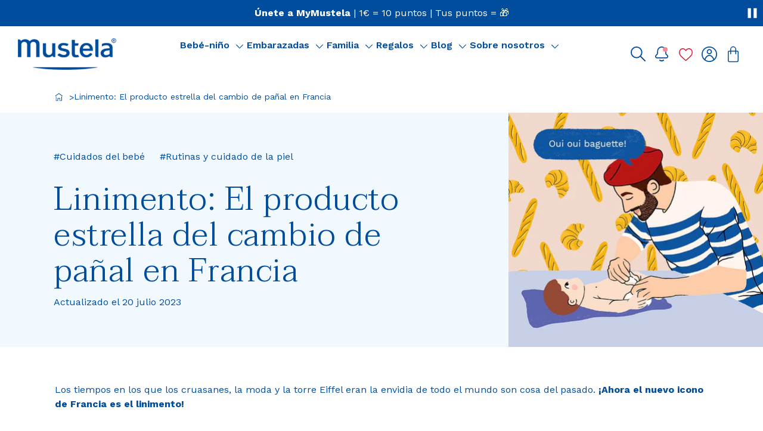

--- FILE ---
content_type: text/html; charset=utf-8
request_url: https://www.mustela.es/blogs/mustela-mag/linimento-el-producto-estrella-del-cambio-de-panal-en-francia
body_size: 102827
content:
<!doctype html>
<html
	class='no-js html-article'
	lang='es'
	
>
	<head>
		<meta charset='utf-8'>
		<meta http-equiv='X-UA-Compatible' content='IE=edge'>
		<meta name='viewport' content='width=device-width,initial-scale=1'>
		

	<link rel='canonical' href='https://www.mustela.es/blogs/mustela-mag/linimento-el-producto-estrella-del-cambio-de-panal-en-francia'>


<link
				rel='icon'
				type='image/png'
				href='//www.mustela.es/cdn/shop/files/Blue_Round_Monogram_Low_Resolution_CMJN.png?crop=center&height=32&v=1722265815&width=32'
			>

		

		


<title>Linimento, ¿Qué es, cómo y por qué usarlo? | Mustela | www.mustela.es</title>


	<meta name='description' content='¿Por qué se usa linimento para el cambio de pañal? El linimento tiene muchas propiedades naturales para limpiar la zona del pañal. Descubre todas sus ventajas aquí.'>

<meta property='og:site_name' content='Mustela España'>
<meta property='og:site' content='https://www.mustela.es'>
<meta property='og:url' content='https://www.mustela.es/blogs/mustela-mag/linimento-el-producto-estrella-del-cambio-de-panal-en-francia'>
<meta property='og:title' content='Linimento, ¿Qué es, cómo y por qué usarlo? | Mustela'>
<meta property='og:type' content='website'>
<meta property='og:description' content='¿Por qué se usa linimento para el cambio de pañal? El linimento tiene muchas propiedades naturales para limpiar la zona del pañal. Descubre todas sus ventajas aquí.'>
<meta
	property='og:locale'
	content='es_ES'
><meta
		property='og:image'
		content='https://www.mustela.es/cdn/shop/articles/2021_DIAPER_CHANGE_CAMPAIGN_liniment_ARTICLE_HEADER_EN.jpg?v=1634279391'
	>
	<meta property='og:image:alt' content='Linimento, ¿Qué es, cómo y por qué usarlo? | Mustela'>
	<meta
		property='og:image:secure_url'
		content='https://www.mustela.es/cdn/shop/articles/2021_DIAPER_CHANGE_CAMPAIGN_liniment_ARTICLE_HEADER_EN.jpg?v=1634279391'
	>
	<meta property='og:image:width' content='1048'>
	<meta property='og:image:height' content='964'><meta
		property='og:article:published_time'
		content='2021-10-15 08:30:05 +0200'
	>
	<meta property='og:article:author' content='Skyrocket'>
	<meta property='og:article:tag ' content='Cuidados del bebé,Rutinas y cuidado de la piel,suggested_article:como-cambiar-el-panal-en-un-plis-plas-o-casi,suggested_article:dermatitis-del-panal-alerta-roja,suggested_article:masaje-de-bebes-para-aliviar-colicos-gases-o-estrenimiento,suggested_product:eco-toallitas-100-algodon-bio,suggested_product:linimento,suggested_product:spray-cambio-de-panal'><meta name='twitter:card' content='summary_large_image'><meta name='twitter:title' content='Linimento, ¿Qué es, cómo y por qué usarlo? | Mustela'>
<meta
	name='twitter:description'
	content='¿Por qué se usa linimento para el cambio de pañal? El linimento tiene muchas propiedades naturales para limpiar la zona del pañal. Descubre todas sus ventajas aquí.'
>




	<meta
		name='google-site-verification'
		content='P5ERIhg4U0QY25SZ84-vXpAgphmLni4R5ovvULWnv5I'
	>



		<!-- snippets/settings/font-face.liquid -->
	
	<style data-shopify>
/* latin */
		@font-face {
			font-family: 'Taviraj';
			font-style: normal;
			font-weight: 300;
			font-display: swap;
			src: url("//www.mustela.es/cdn/shop/t/508/assets/ahccv8Cj3ylylTXzREIJR-5RgA.woff2?v=31487446777654561301751286533") format('woff2');
			unicode-range: U+0000-00FF, U+0131, U+0152-0153, U+02BB-02BC, U+02C6, U+02DA,
				U+02DC, U+0304, U+0308, U+0329, U+2000-206F, U+20AC, U+2122, U+2191,
				U+2193, U+2212, U+2215, U+FEFF, U+FFFD;
		}/* latin */
		@font-face {
			font-family: 'Taviraj';
			font-style: normal;
			font-weight: 600;
			font-display: swap;
			src: url("//www.mustela.es/cdn/shop/t/508/assets/ahccv8Cj3ylylTXzREIJR-5RgA.woff2?v=31487446777654561301751286533") format('woff2');
			unicode-range: U+0000-00FF, U+0131, U+0152-0153, U+02BB-02BC, U+02C6, U+02DA,
				U+02DC, U+0304, U+0308, U+0329, U+2000-206F, U+20AC, U+2122, U+2191,
				U+2193, U+2212, U+2215, U+FEFF, U+FFFD;
		}</style>



		
		
<script src="//www.mustela.es/cdn/shop/t/508/assets/css.min.f37eecdb.js" type="module"  defer  crossorigin="anonymous"></script><link href="//www.mustela.es/cdn/shop/t/508/assets/css.min.3b21cff1.css" rel="stylesheet" type="text/css" media="all" />


		
		<style data-shopify>
@font-face {
  font-family: "Work Sans";
  font-weight: 400;
  font-style: normal;
  font-display: swap;
  src: url("//www.mustela.es/cdn/fonts/work_sans/worksans_n4.b7973b3d07d0ace13de1b1bea9c45759cdbe12cf.woff2") format("woff2"),
       url("//www.mustela.es/cdn/fonts/work_sans/worksans_n4.cf5ceb1e6d373a9505e637c1aff0a71d0959556d.woff") format("woff");
}

@font-face {
  font-family: "Work Sans";
  font-weight: 500;
  font-style: normal;
  font-display: swap;
  src: url("//www.mustela.es/cdn/fonts/work_sans/worksans_n5.42fc03d7028ac0f31a2ddf10d4a2904a7483a1c4.woff2") format("woff2"),
       url("//www.mustela.es/cdn/fonts/work_sans/worksans_n5.1f79bf93aa21696aa0428c88e39fb9f946295341.woff") format("woff");
}

@font-face {
  font-family: "Work Sans";
  font-weight: 600;
  font-style: normal;
  font-display: swap;
  src: url("//www.mustela.es/cdn/fonts/work_sans/worksans_n6.75811c3bd5161ea6e3ceb2d48ca889388f9bd5fe.woff2") format("woff2"),
       url("//www.mustela.es/cdn/fonts/work_sans/worksans_n6.defcf26f28f3fa3df4555714d3f2e0f1217d7772.woff") format("woff");
}

</style>

		<script>window.performance && window.performance.mark && window.performance.mark('shopify.content_for_header.start');</script><meta name="google-site-verification" content="sW6RZHDiszFhRmbQ23kdAhTJZNf2uMU9smoQ7-mq8Gc">
<meta id="shopify-digital-wallet" name="shopify-digital-wallet" content="/54916350104/digital_wallets/dialog">
<meta name="shopify-requires-components" content="true" product-ids="9034151067976,9034164502856,9594016432456,9594352206152,9654128640328,9679210578248,9703621984584,9716976320840,9717076918600">
<meta name="shopify-checkout-api-token" content="082dcf0a46f1faeb3be1742e7692c5c4">
<meta id="in-context-paypal-metadata" data-shop-id="54916350104" data-venmo-supported="false" data-environment="production" data-locale="es_ES" data-paypal-v4="true" data-currency="EUR">
<link rel="alternate" type="application/atom+xml" title="Feed" href="/blogs/mustela-mag.atom" />
<script async="async" src="/checkouts/internal/preloads.js?locale=es-ES"></script>
<script id="shopify-features" type="application/json">{"accessToken":"082dcf0a46f1faeb3be1742e7692c5c4","betas":["rich-media-storefront-analytics"],"domain":"www.mustela.es","predictiveSearch":true,"shopId":54916350104,"locale":"es"}</script>
<script>var Shopify = Shopify || {};
Shopify.shop = "mustelaes-prod.myshopify.com";
Shopify.locale = "es";
Shopify.currency = {"active":"EUR","rate":"1.0"};
Shopify.country = "ES";
Shopify.theme = {"name":"PROD COLORZ","id":163288416584,"schema_name":"Starter Mustela","schema_version":"29\/01\/26-505802","theme_store_id":887,"role":"main"};
Shopify.theme.handle = "null";
Shopify.theme.style = {"id":null,"handle":null};
Shopify.cdnHost = "www.mustela.es/cdn";
Shopify.routes = Shopify.routes || {};
Shopify.routes.root = "/";</script>
<script type="module">!function(o){(o.Shopify=o.Shopify||{}).modules=!0}(window);</script>
<script>!function(o){function n(){var o=[];function n(){o.push(Array.prototype.slice.apply(arguments))}return n.q=o,n}var t=o.Shopify=o.Shopify||{};t.loadFeatures=n(),t.autoloadFeatures=n()}(window);</script>
<script id="shop-js-analytics" type="application/json">{"pageType":"article"}</script>
<script defer="defer" async type="module" src="//www.mustela.es/cdn/shopifycloud/shop-js/modules/v2/client.init-shop-cart-sync_BFpxDrjM.es.esm.js"></script>
<script defer="defer" async type="module" src="//www.mustela.es/cdn/shopifycloud/shop-js/modules/v2/chunk.common_CnP21gUX.esm.js"></script>
<script defer="defer" async type="module" src="//www.mustela.es/cdn/shopifycloud/shop-js/modules/v2/chunk.modal_D61HrJrg.esm.js"></script>
<script type="module">
  await import("//www.mustela.es/cdn/shopifycloud/shop-js/modules/v2/client.init-shop-cart-sync_BFpxDrjM.es.esm.js");
await import("//www.mustela.es/cdn/shopifycloud/shop-js/modules/v2/chunk.common_CnP21gUX.esm.js");
await import("//www.mustela.es/cdn/shopifycloud/shop-js/modules/v2/chunk.modal_D61HrJrg.esm.js");

  window.Shopify.SignInWithShop?.initShopCartSync?.({"fedCMEnabled":true,"windoidEnabled":true});

</script>
<script>(function() {
  var isLoaded = false;
  function asyncLoad() {
    if (isLoaded) return;
    isLoaded = true;
    var urls = ["\/\/cdn.shopify.com\/proxy\/71fbeadc0c326060058eb71f277262381d39c9e330890ee88338c70638b351bb\/delivery-date-range.herokuapp.com\/api\/assets\/ddr_embed.js?ddr_token=26361f21-3c25-4bf1-97ef-c65ada7d30e1\u0026shop=mustelaes-prod.myshopify.com\u0026sp-cache-control=cHVibGljLCBtYXgtYWdlPTkwMA"];
    for (var i = 0; i < urls.length; i++) {
      var s = document.createElement('script');
      s.type = 'text/javascript';
      s.async = true;
      s.src = urls[i];
      var x = document.getElementsByTagName('script')[0];
      x.parentNode.insertBefore(s, x);
    }
  };
  if(window.attachEvent) {
    window.attachEvent('onload', asyncLoad);
  } else {
    window.addEventListener('load', asyncLoad, false);
  }
})();</script>
<script id="__st">var __st={"a":54916350104,"offset":3600,"reqid":"a7075663-70d9-4005-8b27-a4fcf6189ee0-1769780489","pageurl":"www.mustela.es\/blogs\/mustela-mag\/linimento-el-producto-estrella-del-cambio-de-panal-en-francia","s":"articles-557265256600","u":"ac90afc6b441","p":"article","rtyp":"article","rid":557265256600};</script>
<script>window.ShopifyPaypalV4VisibilityTracking = true;</script>
<script id="form-persister">!function(){'use strict';const t='contact',e='new_comment',n=[[t,t],['blogs',e],['comments',e],[t,'customer']],o='password',r='form_key',c=['recaptcha-v3-token','g-recaptcha-response','h-captcha-response',o],s=()=>{try{return window.sessionStorage}catch{return}},i='__shopify_v',u=t=>t.elements[r],a=function(){const t=[...n].map((([t,e])=>`form[action*='/${t}']:not([data-nocaptcha='true']) input[name='form_type'][value='${e}']`)).join(',');var e;return e=t,()=>e?[...document.querySelectorAll(e)].map((t=>t.form)):[]}();function m(t){const e=u(t);a().includes(t)&&(!e||!e.value)&&function(t){try{if(!s())return;!function(t){const e=s();if(!e)return;const n=u(t);if(!n)return;const o=n.value;o&&e.removeItem(o)}(t);const e=Array.from(Array(32),(()=>Math.random().toString(36)[2])).join('');!function(t,e){u(t)||t.append(Object.assign(document.createElement('input'),{type:'hidden',name:r})),t.elements[r].value=e}(t,e),function(t,e){const n=s();if(!n)return;const r=[...t.querySelectorAll(`input[type='${o}']`)].map((({name:t})=>t)),u=[...c,...r],a={};for(const[o,c]of new FormData(t).entries())u.includes(o)||(a[o]=c);n.setItem(e,JSON.stringify({[i]:1,action:t.action,data:a}))}(t,e)}catch(e){console.error('failed to persist form',e)}}(t)}const f=t=>{if('true'===t.dataset.persistBound)return;const e=function(t,e){const n=function(t){return'function'==typeof t.submit?t.submit:HTMLFormElement.prototype.submit}(t).bind(t);return function(){let t;return()=>{t||(t=!0,(()=>{try{e(),n()}catch(t){(t=>{console.error('form submit failed',t)})(t)}})(),setTimeout((()=>t=!1),250))}}()}(t,(()=>{m(t)}));!function(t,e){if('function'==typeof t.submit&&'function'==typeof e)try{t.submit=e}catch{}}(t,e),t.addEventListener('submit',(t=>{t.preventDefault(),e()})),t.dataset.persistBound='true'};!function(){function t(t){const e=(t=>{const e=t.target;return e instanceof HTMLFormElement?e:e&&e.form})(t);e&&m(e)}document.addEventListener('submit',t),document.addEventListener('DOMContentLoaded',(()=>{const e=a();for(const t of e)f(t);var n;n=document.body,new window.MutationObserver((t=>{for(const e of t)if('childList'===e.type&&e.addedNodes.length)for(const t of e.addedNodes)1===t.nodeType&&'FORM'===t.tagName&&a().includes(t)&&f(t)})).observe(n,{childList:!0,subtree:!0,attributes:!1}),document.removeEventListener('submit',t)}))}()}();</script>
<script integrity="sha256-4kQ18oKyAcykRKYeNunJcIwy7WH5gtpwJnB7kiuLZ1E=" data-source-attribution="shopify.loadfeatures" defer="defer" src="//www.mustela.es/cdn/shopifycloud/storefront/assets/storefront/load_feature-a0a9edcb.js" crossorigin="anonymous"></script>
<script data-source-attribution="shopify.dynamic_checkout.dynamic.init">var Shopify=Shopify||{};Shopify.PaymentButton=Shopify.PaymentButton||{isStorefrontPortableWallets:!0,init:function(){window.Shopify.PaymentButton.init=function(){};var t=document.createElement("script");t.src="https://www.mustela.es/cdn/shopifycloud/portable-wallets/latest/portable-wallets.es.js",t.type="module",document.head.appendChild(t)}};
</script>
<script data-source-attribution="shopify.dynamic_checkout.buyer_consent">
  function portableWalletsHideBuyerConsent(e){var t=document.getElementById("shopify-buyer-consent"),n=document.getElementById("shopify-subscription-policy-button");t&&n&&(t.classList.add("hidden"),t.setAttribute("aria-hidden","true"),n.removeEventListener("click",e))}function portableWalletsShowBuyerConsent(e){var t=document.getElementById("shopify-buyer-consent"),n=document.getElementById("shopify-subscription-policy-button");t&&n&&(t.classList.remove("hidden"),t.removeAttribute("aria-hidden"),n.addEventListener("click",e))}window.Shopify?.PaymentButton&&(window.Shopify.PaymentButton.hideBuyerConsent=portableWalletsHideBuyerConsent,window.Shopify.PaymentButton.showBuyerConsent=portableWalletsShowBuyerConsent);
</script>
<script data-source-attribution="shopify.dynamic_checkout.cart.bootstrap">document.addEventListener("DOMContentLoaded",(function(){function t(){return document.querySelector("shopify-accelerated-checkout-cart, shopify-accelerated-checkout")}if(t())Shopify.PaymentButton.init();else{new MutationObserver((function(e,n){t()&&(Shopify.PaymentButton.init(),n.disconnect())})).observe(document.body,{childList:!0,subtree:!0})}}));
</script>
<link id="shopify-accelerated-checkout-styles" rel="stylesheet" media="screen" href="https://www.mustela.es/cdn/shopifycloud/portable-wallets/latest/accelerated-checkout-backwards-compat.css" crossorigin="anonymous">
<style id="shopify-accelerated-checkout-cart">
        #shopify-buyer-consent {
  margin-top: 1em;
  display: inline-block;
  width: 100%;
}

#shopify-buyer-consent.hidden {
  display: none;
}

#shopify-subscription-policy-button {
  background: none;
  border: none;
  padding: 0;
  text-decoration: underline;
  font-size: inherit;
  cursor: pointer;
}

#shopify-subscription-policy-button::before {
  box-shadow: none;
}

      </style>

<script>window.performance && window.performance.mark && window.performance.mark('shopify.content_for_header.end');</script>

		<link href="//www.mustela.es/cdn/shop/t/508/assets/base.css?v=63561620311331523421722254859" as="style" rel="preload">

		<link
			rel='stylesheet'
			href='//www.mustela.es/cdn/shop/t/508/assets/base.css?v=63561620311331523421722254859'
			media='print'
			onload="this.media='all'"
		>
		<link href="//www.mustela.es/cdn/shop/t/508/assets/recaptcha.css?v=74210929848169843381722254859" as="style" rel="preload">
		<link
			rel='stylesheet'
			href='//www.mustela.es/cdn/shop/t/508/assets/recaptcha.css?v=74210929848169843381722254859'
			media='print'
			onload="this.media='all'"
		>

		<!-- snippets/window-globals.liquid -->



<script>
	window.shopUrl = 'https://www.mustela.es';
	window.shopDomain = 'www.mustela.es';
	window.routes = {
		cart_add_url: '/cart/add',
		cart_change_url: '/cart/change',
		cart_update_url: '/cart/update',
		cart_url: '/cart',
		predictive_search_url: '/search/suggest',
	};

	window.cartStrings = {
		error: `Se ha producido un error al actualizar tu cesta. Por favor, inténtalo de nuevo.`,
		quantityError: `Sólo puedes añadir [quantity] de este artículo a tu cesta.`,
	};

	window.variantStrings = {
		addToCart: `Añadir al carrito`,
		soldOut: `Agotado`,
		unavailable: `No disponible`,
		was_review_helpful: `¿Fue útil esta reseña?`,
	};

	window.accessibilityStrings = {
		imageAvailable: `Image [index] is now available in gallery view`,
		shareSuccess: `Enlace copiado en el portapapeles`,
		pauseSlideshow: `Pausar diapositiva`,
		playSlideshow: `Reproducir diapositiva`,
		error: `Error`,
		play: `Reproducir`,
		pause: `Pausar`,
	};

	window.timeString = {
		hours: "hora(s)",
		minutes: "minuto(s)",
		seconds: "segundo(s)",
		timer: {
			daysString: "días",
			dayString: "día",
			hoursString: "horas",
			hourString: "hora",
			minutesString: "minutos",
			minuteString: "minuto",
			secondsString: "segundos",
			secondString: "segundo",
		},
	};

	window.reviews = {
		label: "Opiniones",
		reviews_helpful: "¿Le ha sido útil este comentario?",
		skin_concern: "Preocupación por la piel",
		age: "Edad",
		translate_review: "Translate review",
	};

	window.storelocator = {
		no_store_found: "No se encontraron farmacias",
		mainSearchLabel: "Encuentra la farmacia más cercana a tu ubicación",
		addressSearchInput: "Ciudad",
		distanceLabel: "Distancia",
		optionsDistanceLabel:
			"Sin límite",
		searchLimitLabel: "Resultados",
		submitButton: "Buscar",
		filtersText: "Filtrar",
		searchFilterVrac: "Filtro de búsqueda",
		searchFilterPharmaAdvice:
			"Advice pharmacies",
	};

	window.contactStrings = {
		first_name: "Nombre",
		last_name: "Apellidos",
		email: "Correo electrónico",
		phone: "Número de teléfono",
		order_number: "Número de pedido",
		product_name: "Nombre de producto",
		country: "País",
		message: "Mensaje",
		reason: "Motivo",
	};
</script>


		<script src='//www.mustela.es/cdn/shop/t/508/assets/global.js?v=5513814805872780881766065954' defer='defer'></script><!-- BEGIN app block: shopify://apps/geo-pro-geolocation/blocks/geopro/16fc5313-7aee-4e90-ac95-f50fc7c8b657 --><!-- This snippet is used to load Geo:Pro data on the storefront -->
<meta class='geo-ip' content='[base64]'>
<!-- This snippet initializes the plugin -->
<script async>
  try {
    const loadGeoPro=()=>{let e=e=>{if(!e||e.isCrawler||"success"!==e.message){window.geopro_cancel="1";return}let o=e.isAdmin?"el-geoip-location-admin":"el-geoip-location",s=Date.now()+864e5;localStorage.setItem(o,JSON.stringify({value:e.data,expires:s})),e.isAdmin&&localStorage.setItem("el-geoip-admin",JSON.stringify({value:"1",expires:s}))},o=new XMLHttpRequest;o.open("GET","https://geo.geoproapp.com?x-api-key=91e359ab7-2b63-539e-1de2-c4bf731367a7",!0),o.responseType="json",o.onload=()=>e(200===o.status?o.response:null),o.send()},load=!["el-geoip-location-admin","el-geoip-location"].some(e=>{try{let o=JSON.parse(localStorage.getItem(e));return o&&o.expires>Date.now()}catch(s){return!1}});load&&loadGeoPro();
  } catch(e) {
    console.warn('Geo:Pro error', e);
    window.geopro_cancel = '1';
  }
</script>
<script src="https://cdn.shopify.com/extensions/019b746b-26da-7a64-a671-397924f34f11/easylocation-195/assets/easylocation-storefront.min.js" type="text/javascript" async></script>


<!-- END app block --><!-- BEGIN app block: shopify://apps/helium-customer-fields/blocks/app-embed/bab58598-3e6a-4377-aaaa-97189b15f131 -->







































<script>
  if ('CF' in window) {
    window.CF.appEmbedEnabled = true;
  } else {
    window.CF = {
      appEmbedEnabled: true,
    };
  }

  window.CF.editAccountFormId = "";
  window.CF.registrationFormId = "";
</script>

<!-- BEGIN app snippet: patch-registration-links -->







































<script>
  function patchRegistrationLinks() {
    const PATCHABLE_LINKS_SELECTOR = 'a[href*="/account/register"]';

    const search = new URLSearchParams(window.location.search);
    const checkoutUrl = search.get('checkout_url');
    const returnUrl = search.get('return_url');

    const redirectUrl = checkoutUrl || returnUrl;
    if (!redirectUrl) return;

    const registrationLinks = Array.from(document.querySelectorAll(PATCHABLE_LINKS_SELECTOR));
    registrationLinks.forEach(link => {
      const url = new URL(link.href);

      url.searchParams.set('return_url', redirectUrl);

      link.href = url.href;
    });
  }

  if (['complete', 'interactive', 'loaded'].includes(document.readyState)) {
    patchRegistrationLinks();
  } else {
    document.addEventListener('DOMContentLoaded', () => patchRegistrationLinks());
  }
</script><!-- END app snippet -->
<!-- BEGIN app snippet: patch-login-grecaptcha-conflict -->







































<script>
  // Fixes a problem where both grecaptcha and hcaptcha response fields are included in the /account/login form submission
  // resulting in a 404 on the /challenge page.
  // This is caused by our triggerShopifyRecaptchaLoad function in initialize-forms.liquid.ejs
  // The fix itself just removes the unnecessary g-recaptcha-response input

  function patchLoginGrecaptchaConflict() {
    Array.from(document.querySelectorAll('form')).forEach(form => {
      form.addEventListener('submit', e => {
        const grecaptchaResponse = form.querySelector('[name="g-recaptcha-response"]');
        const hcaptchaResponse = form.querySelector('[name="h-captcha-response"]');

        if (grecaptchaResponse && hcaptchaResponse) {
          // Can't use both. Only keep hcaptcha response field.
          grecaptchaResponse.parentElement.removeChild(grecaptchaResponse);
        }
      })
    })
  }

  if (['complete', 'interactive', 'loaded'].includes(document.readyState)) {
    patchLoginGrecaptchaConflict();
  } else {
    document.addEventListener('DOMContentLoaded', () => patchLoginGrecaptchaConflict());
  }
</script><!-- END app snippet -->
<!-- BEGIN app snippet: embed-data -->





















































<script>
  window.CF.version = "5.2.4";
  window.CF.environment = 
  {
  
  "domain": "mustelaes-prod.myshopify.com",
  "baseApiUrl": "https:\/\/app.customerfields.com",
  "captchaSiteKey": "6LcaohYqAAAAALhamdPDUgpRApI9vC6jV2OR5-rA",
  "captchaEnabled": true,
  "proxyPath": "\/tools\/customr",
  "countries": [{"name":"Afghanistan","code":"AF"},{"name":"Åland Islands","code":"AX"},{"name":"Albania","code":"AL"},{"name":"Algeria","code":"DZ"},{"name":"Andorra","code":"AD"},{"name":"Angola","code":"AO"},{"name":"Anguilla","code":"AI"},{"name":"Antigua \u0026 Barbuda","code":"AG"},{"name":"Argentina","code":"AR","provinces":[{"name":"Buenos Aires Province","code":"B"},{"name":"Catamarca","code":"K"},{"name":"Chaco","code":"H"},{"name":"Chubut","code":"U"},{"name":"Buenos Aires (Autonomous City)","code":"C"},{"name":"Córdoba","code":"X"},{"name":"Corrientes","code":"W"},{"name":"Entre Ríos","code":"E"},{"name":"Formosa","code":"P"},{"name":"Jujuy","code":"Y"},{"name":"La Pampa","code":"L"},{"name":"La Rioja","code":"F"},{"name":"Mendoza","code":"M"},{"name":"Misiones","code":"N"},{"name":"Neuquén","code":"Q"},{"name":"Río Negro","code":"R"},{"name":"Salta","code":"A"},{"name":"San Juan","code":"J"},{"name":"San Luis","code":"D"},{"name":"Santa Cruz","code":"Z"},{"name":"Santa Fe","code":"S"},{"name":"Santiago del Estero","code":"G"},{"name":"Tierra del Fuego","code":"V"},{"name":"Tucumán","code":"T"}]},{"name":"Armenia","code":"AM"},{"name":"Aruba","code":"AW"},{"name":"Ascension Island","code":"AC"},{"name":"Australia","code":"AU","provinces":[{"name":"Australian Capital Territory","code":"ACT"},{"name":"New South Wales","code":"NSW"},{"name":"Northern Territory","code":"NT"},{"name":"Queensland","code":"QLD"},{"name":"South Australia","code":"SA"},{"name":"Tasmania","code":"TAS"},{"name":"Victoria","code":"VIC"},{"name":"Western Australia","code":"WA"}]},{"name":"Austria","code":"AT"},{"name":"Azerbaijan","code":"AZ"},{"name":"Bahamas","code":"BS"},{"name":"Bahrain","code":"BH"},{"name":"Bangladesh","code":"BD"},{"name":"Barbados","code":"BB"},{"name":"Belarus","code":"BY"},{"name":"Belgium","code":"BE"},{"name":"Belize","code":"BZ"},{"name":"Benin","code":"BJ"},{"name":"Bermuda","code":"BM"},{"name":"Bhutan","code":"BT"},{"name":"Bolivia","code":"BO"},{"name":"Bosnia \u0026 Herzegovina","code":"BA"},{"name":"Botswana","code":"BW"},{"name":"Brazil","code":"BR","provinces":[{"name":"Acre","code":"AC"},{"name":"Alagoas","code":"AL"},{"name":"Amapá","code":"AP"},{"name":"Amazonas","code":"AM"},{"name":"Bahia","code":"BA"},{"name":"Ceará","code":"CE"},{"name":"Federal District","code":"DF"},{"name":"Espírito Santo","code":"ES"},{"name":"Goiás","code":"GO"},{"name":"Maranhão","code":"MA"},{"name":"Mato Grosso","code":"MT"},{"name":"Mato Grosso do Sul","code":"MS"},{"name":"Minas Gerais","code":"MG"},{"name":"Pará","code":"PA"},{"name":"Paraíba","code":"PB"},{"name":"Paraná","code":"PR"},{"name":"Pernambuco","code":"PE"},{"name":"Piauí","code":"PI"},{"name":"Rio Grande do Norte","code":"RN"},{"name":"Rio Grande do Sul","code":"RS"},{"name":"Rio de Janeiro","code":"RJ"},{"name":"Rondônia","code":"RO"},{"name":"Roraima","code":"RR"},{"name":"Santa Catarina","code":"SC"},{"name":"São Paulo","code":"SP"},{"name":"Sergipe","code":"SE"},{"name":"Tocantins","code":"TO"}]},{"name":"British Indian Ocean Territory","code":"IO"},{"name":"British Virgin Islands","code":"VG"},{"name":"Brunei","code":"BN"},{"name":"Bulgaria","code":"BG"},{"name":"Burkina Faso","code":"BF"},{"name":"Burundi","code":"BI"},{"name":"Cambodia","code":"KH"},{"name":"Cameroon","code":"CM"},{"name":"Canada","code":"CA","provinces":[{"name":"Alberta","code":"AB"},{"name":"British Columbia","code":"BC"},{"name":"Manitoba","code":"MB"},{"name":"New Brunswick","code":"NB"},{"name":"Newfoundland and Labrador","code":"NL"},{"name":"Northwest Territories","code":"NT"},{"name":"Nova Scotia","code":"NS"},{"name":"Nunavut","code":"NU"},{"name":"Ontario","code":"ON"},{"name":"Prince Edward Island","code":"PE"},{"name":"Quebec","code":"QC"},{"name":"Saskatchewan","code":"SK"},{"name":"Yukon","code":"YT"}]},{"name":"Cape Verde","code":"CV"},{"name":"Caribbean Netherlands","code":"BQ"},{"name":"Cayman Islands","code":"KY"},{"name":"Central African Republic","code":"CF"},{"name":"Chad","code":"TD"},{"name":"Chile","code":"CL","provinces":[{"name":"Arica y Parinacota","code":"AP"},{"name":"Tarapacá","code":"TA"},{"name":"Antofagasta","code":"AN"},{"name":"Atacama","code":"AT"},{"name":"Coquimbo","code":"CO"},{"name":"Valparaíso","code":"VS"},{"name":"Santiago Metropolitan","code":"RM"},{"name":"Libertador General Bernardo O’Higgins","code":"LI"},{"name":"Maule","code":"ML"},{"name":"Ñuble","code":"NB"},{"name":"Bío Bío","code":"BI"},{"name":"Araucanía","code":"AR"},{"name":"Los Ríos","code":"LR"},{"name":"Los Lagos","code":"LL"},{"name":"Aysén","code":"AI"},{"name":"Magallanes Region","code":"MA"}]},{"name":"China","code":"CN","provinces":[{"name":"Anhui","code":"AH"},{"name":"Beijing","code":"BJ"},{"name":"Chongqing","code":"CQ"},{"name":"Fujian","code":"FJ"},{"name":"Gansu","code":"GS"},{"name":"Guangdong","code":"GD"},{"name":"Guangxi","code":"GX"},{"name":"Guizhou","code":"GZ"},{"name":"Hainan","code":"HI"},{"name":"Hebei","code":"HE"},{"name":"Heilongjiang","code":"HL"},{"name":"Henan","code":"HA"},{"name":"Hubei","code":"HB"},{"name":"Hunan","code":"HN"},{"name":"Inner Mongolia","code":"NM"},{"name":"Jiangsu","code":"JS"},{"name":"Jiangxi","code":"JX"},{"name":"Jilin","code":"JL"},{"name":"Liaoning","code":"LN"},{"name":"Ningxia","code":"NX"},{"name":"Qinghai","code":"QH"},{"name":"Shaanxi","code":"SN"},{"name":"Shandong","code":"SD"},{"name":"Shanghai","code":"SH"},{"name":"Shanxi","code":"SX"},{"name":"Sichuan","code":"SC"},{"name":"Tianjin","code":"TJ"},{"name":"Xinjiang","code":"XJ"},{"name":"Tibet","code":"YZ"},{"name":"Yunnan","code":"YN"},{"name":"Zhejiang","code":"ZJ"}]},{"name":"Christmas Island","code":"CX"},{"name":"Cocos (Keeling) Islands","code":"CC"},{"name":"Colombia","code":"CO","provinces":[{"name":"Capital District","code":"DC"},{"name":"Amazonas","code":"AMA"},{"name":"Antioquia","code":"ANT"},{"name":"Arauca","code":"ARA"},{"name":"Atlántico","code":"ATL"},{"name":"Bolívar","code":"BOL"},{"name":"Boyacá","code":"BOY"},{"name":"Caldas","code":"CAL"},{"name":"Caquetá","code":"CAQ"},{"name":"Casanare","code":"CAS"},{"name":"Cauca","code":"CAU"},{"name":"Cesar","code":"CES"},{"name":"Chocó","code":"CHO"},{"name":"Córdoba","code":"COR"},{"name":"Cundinamarca","code":"CUN"},{"name":"Guainía","code":"GUA"},{"name":"Guaviare","code":"GUV"},{"name":"Huila","code":"HUI"},{"name":"La Guajira","code":"LAG"},{"name":"Magdalena","code":"MAG"},{"name":"Meta","code":"MET"},{"name":"Nariño","code":"NAR"},{"name":"Norte de Santander","code":"NSA"},{"name":"Putumayo","code":"PUT"},{"name":"Quindío","code":"QUI"},{"name":"Risaralda","code":"RIS"},{"name":"San Andrés \u0026 Providencia","code":"SAP"},{"name":"Santander","code":"SAN"},{"name":"Sucre","code":"SUC"},{"name":"Tolima","code":"TOL"},{"name":"Valle del Cauca","code":"VAC"},{"name":"Vaupés","code":"VAU"},{"name":"Vichada","code":"VID"}]},{"name":"Comoros","code":"KM"},{"name":"Congo - Brazzaville","code":"CG"},{"name":"Congo - Kinshasa","code":"CD"},{"name":"Cook Islands","code":"CK"},{"name":"Costa Rica","code":"CR","provinces":[{"name":"Alajuela","code":"CR-A"},{"name":"Cartago","code":"CR-C"},{"name":"Guanacaste","code":"CR-G"},{"name":"Heredia","code":"CR-H"},{"name":"Limón","code":"CR-L"},{"name":"Puntarenas","code":"CR-P"},{"name":"San José","code":"CR-SJ"}]},{"name":"Croatia","code":"HR"},{"name":"Curaçao","code":"CW"},{"name":"Cyprus","code":"CY"},{"name":"Czechia","code":"CZ"},{"name":"Côte d’Ivoire","code":"CI"},{"name":"Denmark","code":"DK"},{"name":"Djibouti","code":"DJ"},{"name":"Dominica","code":"DM"},{"name":"Dominican Republic","code":"DO"},{"name":"Ecuador","code":"EC"},{"name":"Egypt","code":"EG","provinces":[{"name":"6th of October","code":"SU"},{"name":"Al Sharqia","code":"SHR"},{"name":"Alexandria","code":"ALX"},{"name":"Aswan","code":"ASN"},{"name":"Asyut","code":"AST"},{"name":"Beheira","code":"BH"},{"name":"Beni Suef","code":"BNS"},{"name":"Cairo","code":"C"},{"name":"Dakahlia","code":"DK"},{"name":"Damietta","code":"DT"},{"name":"Faiyum","code":"FYM"},{"name":"Gharbia","code":"GH"},{"name":"Giza","code":"GZ"},{"name":"Helwan","code":"HU"},{"name":"Ismailia","code":"IS"},{"name":"Kafr el-Sheikh","code":"KFS"},{"name":"Luxor","code":"LX"},{"name":"Matrouh","code":"MT"},{"name":"Minya","code":"MN"},{"name":"Monufia","code":"MNF"},{"name":"New Valley","code":"WAD"},{"name":"North Sinai","code":"SIN"},{"name":"Port Said","code":"PTS"},{"name":"Qalyubia","code":"KB"},{"name":"Qena","code":"KN"},{"name":"Red Sea","code":"BA"},{"name":"Sohag","code":"SHG"},{"name":"South Sinai","code":"JS"},{"name":"Suez","code":"SUZ"}]},{"name":"El Salvador","code":"SV","provinces":[{"name":"Ahuachapán","code":"SV-AH"},{"name":"Cabañas","code":"SV-CA"},{"name":"Chalatenango","code":"SV-CH"},{"name":"Cuscatlán","code":"SV-CU"},{"name":"La Libertad","code":"SV-LI"},{"name":"La Paz","code":"SV-PA"},{"name":"La Unión","code":"SV-UN"},{"name":"Morazán","code":"SV-MO"},{"name":"San Miguel","code":"SV-SM"},{"name":"San Salvador","code":"SV-SS"},{"name":"San Vicente","code":"SV-SV"},{"name":"Santa Ana","code":"SV-SA"},{"name":"Sonsonate","code":"SV-SO"},{"name":"Usulután","code":"SV-US"}]},{"name":"Equatorial Guinea","code":"GQ"},{"name":"Eritrea","code":"ER"},{"name":"Estonia","code":"EE"},{"name":"Eswatini","code":"SZ"},{"name":"Ethiopia","code":"ET"},{"name":"Falkland Islands","code":"FK"},{"name":"Faroe Islands","code":"FO"},{"name":"Fiji","code":"FJ"},{"name":"Finland","code":"FI"},{"name":"France","code":"FR"},{"name":"French Guiana","code":"GF"},{"name":"French Polynesia","code":"PF"},{"name":"French Southern Territories","code":"TF"},{"name":"Gabon","code":"GA"},{"name":"Gambia","code":"GM"},{"name":"Georgia","code":"GE"},{"name":"Germany","code":"DE"},{"name":"Ghana","code":"GH"},{"name":"Gibraltar","code":"GI"},{"name":"Greece","code":"GR"},{"name":"Greenland","code":"GL"},{"name":"Grenada","code":"GD"},{"name":"Guadeloupe","code":"GP"},{"name":"Guatemala","code":"GT","provinces":[{"name":"Alta Verapaz","code":"AVE"},{"name":"Baja Verapaz","code":"BVE"},{"name":"Chimaltenango","code":"CMT"},{"name":"Chiquimula","code":"CQM"},{"name":"El Progreso","code":"EPR"},{"name":"Escuintla","code":"ESC"},{"name":"Guatemala","code":"GUA"},{"name":"Huehuetenango","code":"HUE"},{"name":"Izabal","code":"IZA"},{"name":"Jalapa","code":"JAL"},{"name":"Jutiapa","code":"JUT"},{"name":"Petén","code":"PET"},{"name":"Quetzaltenango","code":"QUE"},{"name":"Quiché","code":"QUI"},{"name":"Retalhuleu","code":"RET"},{"name":"Sacatepéquez","code":"SAC"},{"name":"San Marcos","code":"SMA"},{"name":"Santa Rosa","code":"SRO"},{"name":"Sololá","code":"SOL"},{"name":"Suchitepéquez","code":"SUC"},{"name":"Totonicapán","code":"TOT"},{"name":"Zacapa","code":"ZAC"}]},{"name":"Guernsey","code":"GG"},{"name":"Guinea","code":"GN"},{"name":"Guinea-Bissau","code":"GW"},{"name":"Guyana","code":"GY"},{"name":"Haiti","code":"HT"},{"name":"Honduras","code":"HN"},{"name":"Hong Kong SAR","code":"HK","provinces":[{"name":"Hong Kong Island","code":"HK"},{"name":"Kowloon","code":"KL"},{"name":"New Territories","code":"NT"}]},{"name":"Hungary","code":"HU"},{"name":"Iceland","code":"IS"},{"name":"India","code":"IN","provinces":[{"name":"Andaman and Nicobar Islands","code":"AN"},{"name":"Andhra Pradesh","code":"AP"},{"name":"Arunachal Pradesh","code":"AR"},{"name":"Assam","code":"AS"},{"name":"Bihar","code":"BR"},{"name":"Chandigarh","code":"CH"},{"name":"Chhattisgarh","code":"CG"},{"name":"Dadra and Nagar Haveli","code":"DN"},{"name":"Daman and Diu","code":"DD"},{"name":"Delhi","code":"DL"},{"name":"Goa","code":"GA"},{"name":"Gujarat","code":"GJ"},{"name":"Haryana","code":"HR"},{"name":"Himachal Pradesh","code":"HP"},{"name":"Jammu and Kashmir","code":"JK"},{"name":"Jharkhand","code":"JH"},{"name":"Karnataka","code":"KA"},{"name":"Kerala","code":"KL"},{"name":"Ladakh","code":"LA"},{"name":"Lakshadweep","code":"LD"},{"name":"Madhya Pradesh","code":"MP"},{"name":"Maharashtra","code":"MH"},{"name":"Manipur","code":"MN"},{"name":"Meghalaya","code":"ML"},{"name":"Mizoram","code":"MZ"},{"name":"Nagaland","code":"NL"},{"name":"Odisha","code":"OR"},{"name":"Puducherry","code":"PY"},{"name":"Punjab","code":"PB"},{"name":"Rajasthan","code":"RJ"},{"name":"Sikkim","code":"SK"},{"name":"Tamil Nadu","code":"TN"},{"name":"Telangana","code":"TS"},{"name":"Tripura","code":"TR"},{"name":"Uttar Pradesh","code":"UP"},{"name":"Uttarakhand","code":"UK"},{"name":"West Bengal","code":"WB"}]},{"name":"Indonesia","code":"ID","provinces":[{"name":"Aceh","code":"AC"},{"name":"Bali","code":"BA"},{"name":"Bangka–Belitung Islands","code":"BB"},{"name":"Banten","code":"BT"},{"name":"Bengkulu","code":"BE"},{"name":"Gorontalo","code":"GO"},{"name":"Jakarta","code":"JK"},{"name":"Jambi","code":"JA"},{"name":"West Java","code":"JB"},{"name":"Central Java","code":"JT"},{"name":"East Java","code":"JI"},{"name":"West Kalimantan","code":"KB"},{"name":"South Kalimantan","code":"KS"},{"name":"Central Kalimantan","code":"KT"},{"name":"East Kalimantan","code":"KI"},{"name":"North Kalimantan","code":"KU"},{"name":"Riau Islands","code":"KR"},{"name":"Lampung","code":"LA"},{"name":"Maluku","code":"MA"},{"name":"North Maluku","code":"MU"},{"name":"North Sumatra","code":"SU"},{"name":"West Nusa Tenggara","code":"NB"},{"name":"East Nusa Tenggara","code":"NT"},{"name":"Papua","code":"PA"},{"name":"West Papua","code":"PB"},{"name":"Riau","code":"RI"},{"name":"South Sumatra","code":"SS"},{"name":"West Sulawesi","code":"SR"},{"name":"South Sulawesi","code":"SN"},{"name":"Central Sulawesi","code":"ST"},{"name":"Southeast Sulawesi","code":"SG"},{"name":"North Sulawesi","code":"SA"},{"name":"West Sumatra","code":"SB"},{"name":"Yogyakarta","code":"YO"}]},{"name":"Iraq","code":"IQ"},{"name":"Ireland","code":"IE","provinces":[{"name":"Carlow","code":"CW"},{"name":"Cavan","code":"CN"},{"name":"Clare","code":"CE"},{"name":"Cork","code":"CO"},{"name":"Donegal","code":"DL"},{"name":"Dublin","code":"D"},{"name":"Galway","code":"G"},{"name":"Kerry","code":"KY"},{"name":"Kildare","code":"KE"},{"name":"Kilkenny","code":"KK"},{"name":"Laois","code":"LS"},{"name":"Leitrim","code":"LM"},{"name":"Limerick","code":"LK"},{"name":"Longford","code":"LD"},{"name":"Louth","code":"LH"},{"name":"Mayo","code":"MO"},{"name":"Meath","code":"MH"},{"name":"Monaghan","code":"MN"},{"name":"Offaly","code":"OY"},{"name":"Roscommon","code":"RN"},{"name":"Sligo","code":"SO"},{"name":"Tipperary","code":"TA"},{"name":"Waterford","code":"WD"},{"name":"Westmeath","code":"WH"},{"name":"Wexford","code":"WX"},{"name":"Wicklow","code":"WW"}]},{"name":"Isle of Man","code":"IM"},{"name":"Israel","code":"IL"},{"name":"Italy","code":"IT","provinces":[{"name":"Agrigento","code":"AG"},{"name":"Alessandria","code":"AL"},{"name":"Ancona","code":"AN"},{"name":"Aosta Valley","code":"AO"},{"name":"Arezzo","code":"AR"},{"name":"Ascoli Piceno","code":"AP"},{"name":"Asti","code":"AT"},{"name":"Avellino","code":"AV"},{"name":"Bari","code":"BA"},{"name":"Barletta-Andria-Trani","code":"BT"},{"name":"Belluno","code":"BL"},{"name":"Benevento","code":"BN"},{"name":"Bergamo","code":"BG"},{"name":"Biella","code":"BI"},{"name":"Bologna","code":"BO"},{"name":"South Tyrol","code":"BZ"},{"name":"Brescia","code":"BS"},{"name":"Brindisi","code":"BR"},{"name":"Cagliari","code":"CA"},{"name":"Caltanissetta","code":"CL"},{"name":"Campobasso","code":"CB"},{"name":"Carbonia-Iglesias","code":"CI"},{"name":"Caserta","code":"CE"},{"name":"Catania","code":"CT"},{"name":"Catanzaro","code":"CZ"},{"name":"Chieti","code":"CH"},{"name":"Como","code":"CO"},{"name":"Cosenza","code":"CS"},{"name":"Cremona","code":"CR"},{"name":"Crotone","code":"KR"},{"name":"Cuneo","code":"CN"},{"name":"Enna","code":"EN"},{"name":"Fermo","code":"FM"},{"name":"Ferrara","code":"FE"},{"name":"Florence","code":"FI"},{"name":"Foggia","code":"FG"},{"name":"Forlì-Cesena","code":"FC"},{"name":"Frosinone","code":"FR"},{"name":"Genoa","code":"GE"},{"name":"Gorizia","code":"GO"},{"name":"Grosseto","code":"GR"},{"name":"Imperia","code":"IM"},{"name":"Isernia","code":"IS"},{"name":"L’Aquila","code":"AQ"},{"name":"La Spezia","code":"SP"},{"name":"Latina","code":"LT"},{"name":"Lecce","code":"LE"},{"name":"Lecco","code":"LC"},{"name":"Livorno","code":"LI"},{"name":"Lodi","code":"LO"},{"name":"Lucca","code":"LU"},{"name":"Macerata","code":"MC"},{"name":"Mantua","code":"MN"},{"name":"Massa and Carrara","code":"MS"},{"name":"Matera","code":"MT"},{"name":"Medio Campidano","code":"VS"},{"name":"Messina","code":"ME"},{"name":"Milan","code":"MI"},{"name":"Modena","code":"MO"},{"name":"Monza and Brianza","code":"MB"},{"name":"Naples","code":"NA"},{"name":"Novara","code":"NO"},{"name":"Nuoro","code":"NU"},{"name":"Ogliastra","code":"OG"},{"name":"Olbia-Tempio","code":"OT"},{"name":"Oristano","code":"OR"},{"name":"Padua","code":"PD"},{"name":"Palermo","code":"PA"},{"name":"Parma","code":"PR"},{"name":"Pavia","code":"PV"},{"name":"Perugia","code":"PG"},{"name":"Pesaro and Urbino","code":"PU"},{"name":"Pescara","code":"PE"},{"name":"Piacenza","code":"PC"},{"name":"Pisa","code":"PI"},{"name":"Pistoia","code":"PT"},{"name":"Pordenone","code":"PN"},{"name":"Potenza","code":"PZ"},{"name":"Prato","code":"PO"},{"name":"Ragusa","code":"RG"},{"name":"Ravenna","code":"RA"},{"name":"Reggio Calabria","code":"RC"},{"name":"Reggio Emilia","code":"RE"},{"name":"Rieti","code":"RI"},{"name":"Rimini","code":"RN"},{"name":"Rome","code":"RM"},{"name":"Rovigo","code":"RO"},{"name":"Salerno","code":"SA"},{"name":"Sassari","code":"SS"},{"name":"Savona","code":"SV"},{"name":"Siena","code":"SI"},{"name":"Syracuse","code":"SR"},{"name":"Sondrio","code":"SO"},{"name":"Taranto","code":"TA"},{"name":"Teramo","code":"TE"},{"name":"Terni","code":"TR"},{"name":"Turin","code":"TO"},{"name":"Trapani","code":"TP"},{"name":"Trentino","code":"TN"},{"name":"Treviso","code":"TV"},{"name":"Trieste","code":"TS"},{"name":"Udine","code":"UD"},{"name":"Varese","code":"VA"},{"name":"Venice","code":"VE"},{"name":"Verbano-Cusio-Ossola","code":"VB"},{"name":"Vercelli","code":"VC"},{"name":"Verona","code":"VR"},{"name":"Vibo Valentia","code":"VV"},{"name":"Vicenza","code":"VI"},{"name":"Viterbo","code":"VT"}]},{"name":"Jamaica","code":"JM"},{"name":"Japan","code":"JP","provinces":[{"name":"Hokkaido","code":"JP-01"},{"name":"Aomori","code":"JP-02"},{"name":"Iwate","code":"JP-03"},{"name":"Miyagi","code":"JP-04"},{"name":"Akita","code":"JP-05"},{"name":"Yamagata","code":"JP-06"},{"name":"Fukushima","code":"JP-07"},{"name":"Ibaraki","code":"JP-08"},{"name":"Tochigi","code":"JP-09"},{"name":"Gunma","code":"JP-10"},{"name":"Saitama","code":"JP-11"},{"name":"Chiba","code":"JP-12"},{"name":"Tokyo","code":"JP-13"},{"name":"Kanagawa","code":"JP-14"},{"name":"Niigata","code":"JP-15"},{"name":"Toyama","code":"JP-16"},{"name":"Ishikawa","code":"JP-17"},{"name":"Fukui","code":"JP-18"},{"name":"Yamanashi","code":"JP-19"},{"name":"Nagano","code":"JP-20"},{"name":"Gifu","code":"JP-21"},{"name":"Shizuoka","code":"JP-22"},{"name":"Aichi","code":"JP-23"},{"name":"Mie","code":"JP-24"},{"name":"Shiga","code":"JP-25"},{"name":"Kyoto","code":"JP-26"},{"name":"Osaka","code":"JP-27"},{"name":"Hyogo","code":"JP-28"},{"name":"Nara","code":"JP-29"},{"name":"Wakayama","code":"JP-30"},{"name":"Tottori","code":"JP-31"},{"name":"Shimane","code":"JP-32"},{"name":"Okayama","code":"JP-33"},{"name":"Hiroshima","code":"JP-34"},{"name":"Yamaguchi","code":"JP-35"},{"name":"Tokushima","code":"JP-36"},{"name":"Kagawa","code":"JP-37"},{"name":"Ehime","code":"JP-38"},{"name":"Kochi","code":"JP-39"},{"name":"Fukuoka","code":"JP-40"},{"name":"Saga","code":"JP-41"},{"name":"Nagasaki","code":"JP-42"},{"name":"Kumamoto","code":"JP-43"},{"name":"Oita","code":"JP-44"},{"name":"Miyazaki","code":"JP-45"},{"name":"Kagoshima","code":"JP-46"},{"name":"Okinawa","code":"JP-47"}]},{"name":"Jersey","code":"JE"},{"name":"Jordan","code":"JO"},{"name":"Kazakhstan","code":"KZ"},{"name":"Kenya","code":"KE"},{"name":"Kiribati","code":"KI"},{"name":"Kosovo","code":"XK"},{"name":"Kuwait","code":"KW","provinces":[{"name":"Al Ahmadi","code":"KW-AH"},{"name":"Al Asimah","code":"KW-KU"},{"name":"Al Farwaniyah","code":"KW-FA"},{"name":"Al Jahra","code":"KW-JA"},{"name":"Hawalli","code":"KW-HA"},{"name":"Mubarak Al-Kabeer","code":"KW-MU"}]},{"name":"Kyrgyzstan","code":"KG"},{"name":"Laos","code":"LA"},{"name":"Latvia","code":"LV"},{"name":"Lebanon","code":"LB"},{"name":"Lesotho","code":"LS"},{"name":"Liberia","code":"LR"},{"name":"Libya","code":"LY"},{"name":"Liechtenstein","code":"LI"},{"name":"Lithuania","code":"LT"},{"name":"Luxembourg","code":"LU"},{"name":"Macao SAR","code":"MO"},{"name":"Madagascar","code":"MG"},{"name":"Malawi","code":"MW"},{"name":"Malaysia","code":"MY","provinces":[{"name":"Johor","code":"JHR"},{"name":"Kedah","code":"KDH"},{"name":"Kelantan","code":"KTN"},{"name":"Kuala Lumpur","code":"KUL"},{"name":"Labuan","code":"LBN"},{"name":"Malacca","code":"MLK"},{"name":"Negeri Sembilan","code":"NSN"},{"name":"Pahang","code":"PHG"},{"name":"Penang","code":"PNG"},{"name":"Perak","code":"PRK"},{"name":"Perlis","code":"PLS"},{"name":"Putrajaya","code":"PJY"},{"name":"Sabah","code":"SBH"},{"name":"Sarawak","code":"SWK"},{"name":"Selangor","code":"SGR"},{"name":"Terengganu","code":"TRG"}]},{"name":"Maldives","code":"MV"},{"name":"Mali","code":"ML"},{"name":"Malta","code":"MT"},{"name":"Martinique","code":"MQ"},{"name":"Mauritania","code":"MR"},{"name":"Mauritius","code":"MU"},{"name":"Mayotte","code":"YT"},{"name":"Mexico","code":"MX","provinces":[{"name":"Aguascalientes","code":"AGS"},{"name":"Baja California","code":"BC"},{"name":"Baja California Sur","code":"BCS"},{"name":"Campeche","code":"CAMP"},{"name":"Chiapas","code":"CHIS"},{"name":"Chihuahua","code":"CHIH"},{"name":"Ciudad de Mexico","code":"DF"},{"name":"Coahuila","code":"COAH"},{"name":"Colima","code":"COL"},{"name":"Durango","code":"DGO"},{"name":"Guanajuato","code":"GTO"},{"name":"Guerrero","code":"GRO"},{"name":"Hidalgo","code":"HGO"},{"name":"Jalisco","code":"JAL"},{"name":"Mexico State","code":"MEX"},{"name":"Michoacán","code":"MICH"},{"name":"Morelos","code":"MOR"},{"name":"Nayarit","code":"NAY"},{"name":"Nuevo León","code":"NL"},{"name":"Oaxaca","code":"OAX"},{"name":"Puebla","code":"PUE"},{"name":"Querétaro","code":"QRO"},{"name":"Quintana Roo","code":"Q ROO"},{"name":"San Luis Potosí","code":"SLP"},{"name":"Sinaloa","code":"SIN"},{"name":"Sonora","code":"SON"},{"name":"Tabasco","code":"TAB"},{"name":"Tamaulipas","code":"TAMPS"},{"name":"Tlaxcala","code":"TLAX"},{"name":"Veracruz","code":"VER"},{"name":"Yucatán","code":"YUC"},{"name":"Zacatecas","code":"ZAC"}]},{"name":"Moldova","code":"MD"},{"name":"Monaco","code":"MC"},{"name":"Mongolia","code":"MN"},{"name":"Montenegro","code":"ME"},{"name":"Montserrat","code":"MS"},{"name":"Morocco","code":"MA"},{"name":"Mozambique","code":"MZ"},{"name":"Myanmar (Burma)","code":"MM"},{"name":"Namibia","code":"NA"},{"name":"Nauru","code":"NR"},{"name":"Nepal","code":"NP"},{"name":"Netherlands","code":"NL"},{"name":"New Caledonia","code":"NC"},{"name":"New Zealand","code":"NZ","provinces":[{"name":"Auckland","code":"AUK"},{"name":"Bay of Plenty","code":"BOP"},{"name":"Canterbury","code":"CAN"},{"name":"Chatham Islands","code":"CIT"},{"name":"Gisborne","code":"GIS"},{"name":"Hawke’s Bay","code":"HKB"},{"name":"Manawatū-Whanganui","code":"MWT"},{"name":"Marlborough","code":"MBH"},{"name":"Nelson","code":"NSN"},{"name":"Northland","code":"NTL"},{"name":"Otago","code":"OTA"},{"name":"Southland","code":"STL"},{"name":"Taranaki","code":"TKI"},{"name":"Tasman","code":"TAS"},{"name":"Waikato","code":"WKO"},{"name":"Wellington","code":"WGN"},{"name":"West Coast","code":"WTC"}]},{"name":"Nicaragua","code":"NI"},{"name":"Niger","code":"NE"},{"name":"Nigeria","code":"NG","provinces":[{"name":"Abia","code":"AB"},{"name":"Federal Capital Territory","code":"FC"},{"name":"Adamawa","code":"AD"},{"name":"Akwa Ibom","code":"AK"},{"name":"Anambra","code":"AN"},{"name":"Bauchi","code":"BA"},{"name":"Bayelsa","code":"BY"},{"name":"Benue","code":"BE"},{"name":"Borno","code":"BO"},{"name":"Cross River","code":"CR"},{"name":"Delta","code":"DE"},{"name":"Ebonyi","code":"EB"},{"name":"Edo","code":"ED"},{"name":"Ekiti","code":"EK"},{"name":"Enugu","code":"EN"},{"name":"Gombe","code":"GO"},{"name":"Imo","code":"IM"},{"name":"Jigawa","code":"JI"},{"name":"Kaduna","code":"KD"},{"name":"Kano","code":"KN"},{"name":"Katsina","code":"KT"},{"name":"Kebbi","code":"KE"},{"name":"Kogi","code":"KO"},{"name":"Kwara","code":"KW"},{"name":"Lagos","code":"LA"},{"name":"Nasarawa","code":"NA"},{"name":"Niger","code":"NI"},{"name":"Ogun","code":"OG"},{"name":"Ondo","code":"ON"},{"name":"Osun","code":"OS"},{"name":"Oyo","code":"OY"},{"name":"Plateau","code":"PL"},{"name":"Rivers","code":"RI"},{"name":"Sokoto","code":"SO"},{"name":"Taraba","code":"TA"},{"name":"Yobe","code":"YO"},{"name":"Zamfara","code":"ZA"}]},{"name":"Niue","code":"NU"},{"name":"Norfolk Island","code":"NF"},{"name":"North Macedonia","code":"MK"},{"name":"Norway","code":"NO"},{"name":"Oman","code":"OM"},{"name":"Pakistan","code":"PK"},{"name":"Palestinian Territories","code":"PS"},{"name":"Panama","code":"PA","provinces":[{"name":"Bocas del Toro","code":"PA-1"},{"name":"Chiriquí","code":"PA-4"},{"name":"Coclé","code":"PA-2"},{"name":"Colón","code":"PA-3"},{"name":"Darién","code":"PA-5"},{"name":"Emberá","code":"PA-EM"},{"name":"Herrera","code":"PA-6"},{"name":"Guna Yala","code":"PA-KY"},{"name":"Los Santos","code":"PA-7"},{"name":"Ngöbe-Buglé","code":"PA-NB"},{"name":"Panamá","code":"PA-8"},{"name":"West Panamá","code":"PA-10"},{"name":"Veraguas","code":"PA-9"}]},{"name":"Papua New Guinea","code":"PG"},{"name":"Paraguay","code":"PY"},{"name":"Peru","code":"PE","provinces":[{"name":"Amazonas","code":"PE-AMA"},{"name":"Ancash","code":"PE-ANC"},{"name":"Apurímac","code":"PE-APU"},{"name":"Arequipa","code":"PE-ARE"},{"name":"Ayacucho","code":"PE-AYA"},{"name":"Cajamarca","code":"PE-CAJ"},{"name":"El Callao","code":"PE-CAL"},{"name":"Cusco","code":"PE-CUS"},{"name":"Huancavelica","code":"PE-HUV"},{"name":"Huánuco","code":"PE-HUC"},{"name":"Ica","code":"PE-ICA"},{"name":"Junín","code":"PE-JUN"},{"name":"La Libertad","code":"PE-LAL"},{"name":"Lambayeque","code":"PE-LAM"},{"name":"Lima (Department)","code":"PE-LIM"},{"name":"Lima (Metropolitan)","code":"PE-LMA"},{"name":"Loreto","code":"PE-LOR"},{"name":"Madre de Dios","code":"PE-MDD"},{"name":"Moquegua","code":"PE-MOQ"},{"name":"Pasco","code":"PE-PAS"},{"name":"Piura","code":"PE-PIU"},{"name":"Puno","code":"PE-PUN"},{"name":"San Martín","code":"PE-SAM"},{"name":"Tacna","code":"PE-TAC"},{"name":"Tumbes","code":"PE-TUM"},{"name":"Ucayali","code":"PE-UCA"}]},{"name":"Philippines","code":"PH","provinces":[{"name":"Abra","code":"PH-ABR"},{"name":"Agusan del Norte","code":"PH-AGN"},{"name":"Agusan del Sur","code":"PH-AGS"},{"name":"Aklan","code":"PH-AKL"},{"name":"Albay","code":"PH-ALB"},{"name":"Antique","code":"PH-ANT"},{"name":"Apayao","code":"PH-APA"},{"name":"Aurora","code":"PH-AUR"},{"name":"Basilan","code":"PH-BAS"},{"name":"Bataan","code":"PH-BAN"},{"name":"Batanes","code":"PH-BTN"},{"name":"Batangas","code":"PH-BTG"},{"name":"Benguet","code":"PH-BEN"},{"name":"Biliran","code":"PH-BIL"},{"name":"Bohol","code":"PH-BOH"},{"name":"Bukidnon","code":"PH-BUK"},{"name":"Bulacan","code":"PH-BUL"},{"name":"Cagayan","code":"PH-CAG"},{"name":"Camarines Norte","code":"PH-CAN"},{"name":"Camarines Sur","code":"PH-CAS"},{"name":"Camiguin","code":"PH-CAM"},{"name":"Capiz","code":"PH-CAP"},{"name":"Catanduanes","code":"PH-CAT"},{"name":"Cavite","code":"PH-CAV"},{"name":"Cebu","code":"PH-CEB"},{"name":"Cotabato","code":"PH-NCO"},{"name":"Davao Occidental","code":"PH-DVO"},{"name":"Davao Oriental","code":"PH-DAO"},{"name":"Compostela Valley","code":"PH-COM"},{"name":"Davao del Norte","code":"PH-DAV"},{"name":"Davao del Sur","code":"PH-DAS"},{"name":"Dinagat Islands","code":"PH-DIN"},{"name":"Eastern Samar","code":"PH-EAS"},{"name":"Guimaras","code":"PH-GUI"},{"name":"Ifugao","code":"PH-IFU"},{"name":"Ilocos Norte","code":"PH-ILN"},{"name":"Ilocos Sur","code":"PH-ILS"},{"name":"Iloilo","code":"PH-ILI"},{"name":"Isabela","code":"PH-ISA"},{"name":"Kalinga","code":"PH-KAL"},{"name":"La Union","code":"PH-LUN"},{"name":"Laguna","code":"PH-LAG"},{"name":"Lanao del Norte","code":"PH-LAN"},{"name":"Lanao del Sur","code":"PH-LAS"},{"name":"Leyte","code":"PH-LEY"},{"name":"Maguindanao","code":"PH-MAG"},{"name":"Marinduque","code":"PH-MAD"},{"name":"Masbate","code":"PH-MAS"},{"name":"Metro Manila","code":"PH-00"},{"name":"Misamis Occidental","code":"PH-MSC"},{"name":"Misamis Oriental","code":"PH-MSR"},{"name":"Mountain","code":"PH-MOU"},{"name":"Negros Occidental","code":"PH-NEC"},{"name":"Negros Oriental","code":"PH-NER"},{"name":"Northern Samar","code":"PH-NSA"},{"name":"Nueva Ecija","code":"PH-NUE"},{"name":"Nueva Vizcaya","code":"PH-NUV"},{"name":"Occidental Mindoro","code":"PH-MDC"},{"name":"Oriental Mindoro","code":"PH-MDR"},{"name":"Palawan","code":"PH-PLW"},{"name":"Pampanga","code":"PH-PAM"},{"name":"Pangasinan","code":"PH-PAN"},{"name":"Quezon","code":"PH-QUE"},{"name":"Quirino","code":"PH-QUI"},{"name":"Rizal","code":"PH-RIZ"},{"name":"Romblon","code":"PH-ROM"},{"name":"Samar","code":"PH-WSA"},{"name":"Sarangani","code":"PH-SAR"},{"name":"Siquijor","code":"PH-SIG"},{"name":"Sorsogon","code":"PH-SOR"},{"name":"South Cotabato","code":"PH-SCO"},{"name":"Southern Leyte","code":"PH-SLE"},{"name":"Sultan Kudarat","code":"PH-SUK"},{"name":"Sulu","code":"PH-SLU"},{"name":"Surigao del Norte","code":"PH-SUN"},{"name":"Surigao del Sur","code":"PH-SUR"},{"name":"Tarlac","code":"PH-TAR"},{"name":"Tawi-Tawi","code":"PH-TAW"},{"name":"Zambales","code":"PH-ZMB"},{"name":"Zamboanga Sibugay","code":"PH-ZSI"},{"name":"Zamboanga del Norte","code":"PH-ZAN"},{"name":"Zamboanga del Sur","code":"PH-ZAS"}]},{"name":"Pitcairn Islands","code":"PN"},{"name":"Poland","code":"PL"},{"name":"Portugal","code":"PT","provinces":[{"name":"Azores","code":"PT-20"},{"name":"Aveiro","code":"PT-01"},{"name":"Beja","code":"PT-02"},{"name":"Braga","code":"PT-03"},{"name":"Bragança","code":"PT-04"},{"name":"Castelo Branco","code":"PT-05"},{"name":"Coimbra","code":"PT-06"},{"name":"Évora","code":"PT-07"},{"name":"Faro","code":"PT-08"},{"name":"Guarda","code":"PT-09"},{"name":"Leiria","code":"PT-10"},{"name":"Lisbon","code":"PT-11"},{"name":"Madeira","code":"PT-30"},{"name":"Portalegre","code":"PT-12"},{"name":"Porto","code":"PT-13"},{"name":"Santarém","code":"PT-14"},{"name":"Setúbal","code":"PT-15"},{"name":"Viana do Castelo","code":"PT-16"},{"name":"Vila Real","code":"PT-17"},{"name":"Viseu","code":"PT-18"}]},{"name":"Qatar","code":"QA"},{"name":"Réunion","code":"RE"},{"name":"Romania","code":"RO","provinces":[{"name":"Alba","code":"AB"},{"name":"Arad","code":"AR"},{"name":"Argeș","code":"AG"},{"name":"Bacău","code":"BC"},{"name":"Bihor","code":"BH"},{"name":"Bistriţa-Năsăud","code":"BN"},{"name":"Botoşani","code":"BT"},{"name":"Brăila","code":"BR"},{"name":"Braşov","code":"BV"},{"name":"Bucharest","code":"B"},{"name":"Buzău","code":"BZ"},{"name":"Caraș-Severin","code":"CS"},{"name":"Cluj","code":"CJ"},{"name":"Constanța","code":"CT"},{"name":"Covasna","code":"CV"},{"name":"Călărași","code":"CL"},{"name":"Dolj","code":"DJ"},{"name":"Dâmbovița","code":"DB"},{"name":"Galați","code":"GL"},{"name":"Giurgiu","code":"GR"},{"name":"Gorj","code":"GJ"},{"name":"Harghita","code":"HR"},{"name":"Hunedoara","code":"HD"},{"name":"Ialomița","code":"IL"},{"name":"Iași","code":"IS"},{"name":"Ilfov","code":"IF"},{"name":"Maramureş","code":"MM"},{"name":"Mehedinți","code":"MH"},{"name":"Mureş","code":"MS"},{"name":"Neamţ","code":"NT"},{"name":"Olt","code":"OT"},{"name":"Prahova","code":"PH"},{"name":"Sălaj","code":"SJ"},{"name":"Satu Mare","code":"SM"},{"name":"Sibiu","code":"SB"},{"name":"Suceava","code":"SV"},{"name":"Teleorman","code":"TR"},{"name":"Timiș","code":"TM"},{"name":"Tulcea","code":"TL"},{"name":"Vâlcea","code":"VL"},{"name":"Vaslui","code":"VS"},{"name":"Vrancea","code":"VN"}]},{"name":"Russia","code":"RU","provinces":[{"name":"Altai Krai","code":"ALT"},{"name":"Altai","code":"AL"},{"name":"Amur","code":"AMU"},{"name":"Arkhangelsk","code":"ARK"},{"name":"Astrakhan","code":"AST"},{"name":"Belgorod","code":"BEL"},{"name":"Bryansk","code":"BRY"},{"name":"Chechen","code":"CE"},{"name":"Chelyabinsk","code":"CHE"},{"name":"Chukotka Okrug","code":"CHU"},{"name":"Chuvash","code":"CU"},{"name":"Irkutsk","code":"IRK"},{"name":"Ivanovo","code":"IVA"},{"name":"Jewish","code":"YEV"},{"name":"Kabardino-Balkar","code":"KB"},{"name":"Kaliningrad","code":"KGD"},{"name":"Kaluga","code":"KLU"},{"name":"Kamchatka Krai","code":"KAM"},{"name":"Karachay-Cherkess","code":"KC"},{"name":"Kemerovo","code":"KEM"},{"name":"Khabarovsk Krai","code":"KHA"},{"name":"Khanty-Mansi","code":"KHM"},{"name":"Kirov","code":"KIR"},{"name":"Komi","code":"KO"},{"name":"Kostroma","code":"KOS"},{"name":"Krasnodar Krai","code":"KDA"},{"name":"Krasnoyarsk Krai","code":"KYA"},{"name":"Kurgan","code":"KGN"},{"name":"Kursk","code":"KRS"},{"name":"Leningrad","code":"LEN"},{"name":"Lipetsk","code":"LIP"},{"name":"Magadan","code":"MAG"},{"name":"Mari El","code":"ME"},{"name":"Moscow","code":"MOW"},{"name":"Moscow Province","code":"MOS"},{"name":"Murmansk","code":"MUR"},{"name":"Nizhny Novgorod","code":"NIZ"},{"name":"Novgorod","code":"NGR"},{"name":"Novosibirsk","code":"NVS"},{"name":"Omsk","code":"OMS"},{"name":"Orenburg","code":"ORE"},{"name":"Oryol","code":"ORL"},{"name":"Penza","code":"PNZ"},{"name":"Perm Krai","code":"PER"},{"name":"Primorsky Krai","code":"PRI"},{"name":"Pskov","code":"PSK"},{"name":"Adygea","code":"AD"},{"name":"Bashkortostan","code":"BA"},{"name":"Buryat","code":"BU"},{"name":"Dagestan","code":"DA"},{"name":"Ingushetia","code":"IN"},{"name":"Kalmykia","code":"KL"},{"name":"Karelia","code":"KR"},{"name":"Khakassia","code":"KK"},{"name":"Mordovia","code":"MO"},{"name":"North Ossetia-Alania","code":"SE"},{"name":"Tatarstan","code":"TA"},{"name":"Rostov","code":"ROS"},{"name":"Ryazan","code":"RYA"},{"name":"Saint Petersburg","code":"SPE"},{"name":"Sakha","code":"SA"},{"name":"Sakhalin","code":"SAK"},{"name":"Samara","code":"SAM"},{"name":"Saratov","code":"SAR"},{"name":"Smolensk","code":"SMO"},{"name":"Stavropol Krai","code":"STA"},{"name":"Sverdlovsk","code":"SVE"},{"name":"Tambov","code":"TAM"},{"name":"Tomsk","code":"TOM"},{"name":"Tula","code":"TUL"},{"name":"Tver","code":"TVE"},{"name":"Tyumen","code":"TYU"},{"name":"Tuva","code":"TY"},{"name":"Udmurt","code":"UD"},{"name":"Ulyanovsk","code":"ULY"},{"name":"Vladimir","code":"VLA"},{"name":"Volgograd","code":"VGG"},{"name":"Vologda","code":"VLG"},{"name":"Voronezh","code":"VOR"},{"name":"Yamalo-Nenets Okrug","code":"YAN"},{"name":"Yaroslavl","code":"YAR"},{"name":"Zabaykalsky Krai","code":"ZAB"}]},{"name":"Rwanda","code":"RW"},{"name":"Samoa","code":"WS"},{"name":"San Marino","code":"SM"},{"name":"São Tomé \u0026 Príncipe","code":"ST"},{"name":"Saudi Arabia","code":"SA"},{"name":"Senegal","code":"SN"},{"name":"Serbia","code":"RS"},{"name":"Seychelles","code":"SC"},{"name":"Sierra Leone","code":"SL"},{"name":"Singapore","code":"SG"},{"name":"Sint Maarten","code":"SX"},{"name":"Slovakia","code":"SK"},{"name":"Slovenia","code":"SI"},{"name":"Solomon Islands","code":"SB"},{"name":"Somalia","code":"SO"},{"name":"South Africa","code":"ZA","provinces":[{"name":"Eastern Cape","code":"EC"},{"name":"Free State","code":"FS"},{"name":"Gauteng","code":"GP"},{"name":"KwaZulu-Natal","code":"NL"},{"name":"Limpopo","code":"LP"},{"name":"Mpumalanga","code":"MP"},{"name":"North West","code":"NW"},{"name":"Northern Cape","code":"NC"},{"name":"Western Cape","code":"WC"}]},{"name":"South Georgia \u0026 South Sandwich Islands","code":"GS"},{"name":"South Korea","code":"KR","provinces":[{"name":"Busan","code":"KR-26"},{"name":"North Chungcheong","code":"KR-43"},{"name":"South Chungcheong","code":"KR-44"},{"name":"Daegu","code":"KR-27"},{"name":"Daejeon","code":"KR-30"},{"name":"Gangwon","code":"KR-42"},{"name":"Gwangju City","code":"KR-29"},{"name":"North Gyeongsang","code":"KR-47"},{"name":"Gyeonggi","code":"KR-41"},{"name":"South Gyeongsang","code":"KR-48"},{"name":"Incheon","code":"KR-28"},{"name":"Jeju","code":"KR-49"},{"name":"North Jeolla","code":"KR-45"},{"name":"South Jeolla","code":"KR-46"},{"name":"Sejong","code":"KR-50"},{"name":"Seoul","code":"KR-11"},{"name":"Ulsan","code":"KR-31"}]},{"name":"South Sudan","code":"SS"},{"name":"Spain","code":"ES","provinces":[{"name":"A Coruña","code":"C"},{"name":"Álava","code":"VI"},{"name":"Albacete","code":"AB"},{"name":"Alicante","code":"A"},{"name":"Almería","code":"AL"},{"name":"Asturias Province","code":"O"},{"name":"Ávila","code":"AV"},{"name":"Badajoz","code":"BA"},{"name":"Balears Province","code":"PM"},{"name":"Barcelona","code":"B"},{"name":"Burgos","code":"BU"},{"name":"Cáceres","code":"CC"},{"name":"Cádiz","code":"CA"},{"name":"Cantabria Province","code":"S"},{"name":"Castellón","code":"CS"},{"name":"Ceuta","code":"CE"},{"name":"Ciudad Real","code":"CR"},{"name":"Córdoba","code":"CO"},{"name":"Cuenca","code":"CU"},{"name":"Girona","code":"GI"},{"name":"Granada","code":"GR"},{"name":"Guadalajara","code":"GU"},{"name":"Gipuzkoa","code":"SS"},{"name":"Huelva","code":"H"},{"name":"Huesca","code":"HU"},{"name":"Jaén","code":"J"},{"name":"La Rioja Province","code":"LO"},{"name":"Las Palmas","code":"GC"},{"name":"León","code":"LE"},{"name":"Lleida","code":"L"},{"name":"Lugo","code":"LU"},{"name":"Madrid Province","code":"M"},{"name":"Málaga","code":"MA"},{"name":"Melilla","code":"ML"},{"name":"Murcia","code":"MU"},{"name":"Navarra","code":"NA"},{"name":"Ourense","code":"OR"},{"name":"Palencia","code":"P"},{"name":"Pontevedra","code":"PO"},{"name":"Salamanca","code":"SA"},{"name":"Santa Cruz de Tenerife","code":"TF"},{"name":"Segovia","code":"SG"},{"name":"Seville","code":"SE"},{"name":"Soria","code":"SO"},{"name":"Tarragona","code":"T"},{"name":"Teruel","code":"TE"},{"name":"Toledo","code":"TO"},{"name":"Valencia","code":"V"},{"name":"Valladolid","code":"VA"},{"name":"Biscay","code":"BI"},{"name":"Zamora","code":"ZA"},{"name":"Zaragoza","code":"Z"}]},{"name":"Sri Lanka","code":"LK"},{"name":"St. Barthélemy","code":"BL"},{"name":"St. Helena","code":"SH"},{"name":"St. Kitts \u0026 Nevis","code":"KN"},{"name":"St. Lucia","code":"LC"},{"name":"St. Martin","code":"MF"},{"name":"St. Pierre \u0026 Miquelon","code":"PM"},{"name":"St. Vincent \u0026 Grenadines","code":"VC"},{"name":"Sudan","code":"SD"},{"name":"Suriname","code":"SR"},{"name":"Svalbard \u0026 Jan Mayen","code":"SJ"},{"name":"Sweden","code":"SE"},{"name":"Switzerland","code":"CH"},{"name":"Taiwan","code":"TW"},{"name":"Tajikistan","code":"TJ"},{"name":"Tanzania","code":"TZ"},{"name":"Thailand","code":"TH","provinces":[{"name":"Amnat Charoen","code":"TH-37"},{"name":"Ang Thong","code":"TH-15"},{"name":"Bangkok","code":"TH-10"},{"name":"Bueng Kan","code":"TH-38"},{"name":"Buri Ram","code":"TH-31"},{"name":"Chachoengsao","code":"TH-24"},{"name":"Chai Nat","code":"TH-18"},{"name":"Chaiyaphum","code":"TH-36"},{"name":"Chanthaburi","code":"TH-22"},{"name":"Chiang Mai","code":"TH-50"},{"name":"Chiang Rai","code":"TH-57"},{"name":"Chon Buri","code":"TH-20"},{"name":"Chumphon","code":"TH-86"},{"name":"Kalasin","code":"TH-46"},{"name":"Kamphaeng Phet","code":"TH-62"},{"name":"Kanchanaburi","code":"TH-71"},{"name":"Khon Kaen","code":"TH-40"},{"name":"Krabi","code":"TH-81"},{"name":"Lampang","code":"TH-52"},{"name":"Lamphun","code":"TH-51"},{"name":"Loei","code":"TH-42"},{"name":"Lopburi","code":"TH-16"},{"name":"Mae Hong Son","code":"TH-58"},{"name":"Maha Sarakham","code":"TH-44"},{"name":"Mukdahan","code":"TH-49"},{"name":"Nakhon Nayok","code":"TH-26"},{"name":"Nakhon Pathom","code":"TH-73"},{"name":"Nakhon Phanom","code":"TH-48"},{"name":"Nakhon Ratchasima","code":"TH-30"},{"name":"Nakhon Sawan","code":"TH-60"},{"name":"Nakhon Si Thammarat","code":"TH-80"},{"name":"Nan","code":"TH-55"},{"name":"Narathiwat","code":"TH-96"},{"name":"Nong Bua Lam Phu","code":"TH-39"},{"name":"Nong Khai","code":"TH-43"},{"name":"Nonthaburi","code":"TH-12"},{"name":"Pathum Thani","code":"TH-13"},{"name":"Pattani","code":"TH-94"},{"name":"Pattaya","code":"TH-S"},{"name":"Phang Nga","code":"TH-82"},{"name":"Phatthalung","code":"TH-93"},{"name":"Phayao","code":"TH-56"},{"name":"Phetchabun","code":"TH-67"},{"name":"Phetchaburi","code":"TH-76"},{"name":"Phichit","code":"TH-66"},{"name":"Phitsanulok","code":"TH-65"},{"name":"Phra Nakhon Si Ayutthaya","code":"TH-14"},{"name":"Phrae","code":"TH-54"},{"name":"Phuket","code":"TH-83"},{"name":"Prachin Buri","code":"TH-25"},{"name":"Prachuap Khiri Khan","code":"TH-77"},{"name":"Ranong","code":"TH-85"},{"name":"Ratchaburi","code":"TH-70"},{"name":"Rayong","code":"TH-21"},{"name":"Roi Et","code":"TH-45"},{"name":"Sa Kaeo","code":"TH-27"},{"name":"Sakon Nakhon","code":"TH-47"},{"name":"Samut Prakan","code":"TH-11"},{"name":"Samut Sakhon","code":"TH-74"},{"name":"Samut Songkhram","code":"TH-75"},{"name":"Saraburi","code":"TH-19"},{"name":"Satun","code":"TH-91"},{"name":"Sing Buri","code":"TH-17"},{"name":"Si Sa Ket","code":"TH-33"},{"name":"Songkhla","code":"TH-90"},{"name":"Sukhothai","code":"TH-64"},{"name":"Suphanburi","code":"TH-72"},{"name":"Surat Thani","code":"TH-84"},{"name":"Surin","code":"TH-32"},{"name":"Tak","code":"TH-63"},{"name":"Trang","code":"TH-92"},{"name":"Trat","code":"TH-23"},{"name":"Ubon Ratchathani","code":"TH-34"},{"name":"Udon Thani","code":"TH-41"},{"name":"Uthai Thani","code":"TH-61"},{"name":"Uttaradit","code":"TH-53"},{"name":"Yala","code":"TH-95"},{"name":"Yasothon","code":"TH-35"}]},{"name":"Timor-Leste","code":"TL"},{"name":"Togo","code":"TG"},{"name":"Tokelau","code":"TK"},{"name":"Tonga","code":"TO"},{"name":"Trinidad \u0026 Tobago","code":"TT"},{"name":"Tristan da Cunha","code":"TA"},{"name":"Tunisia","code":"TN"},{"name":"Turkey","code":"TR"},{"name":"Turkmenistan","code":"TM"},{"name":"Turks \u0026 Caicos Islands","code":"TC"},{"name":"Tuvalu","code":"TV"},{"name":"U.S. Outlying Islands","code":"UM"},{"name":"Uganda","code":"UG"},{"name":"Ukraine","code":"UA"},{"name":"United Arab Emirates","code":"AE","provinces":[{"name":"Abu Dhabi","code":"AZ"},{"name":"Ajman","code":"AJ"},{"name":"Dubai","code":"DU"},{"name":"Fujairah","code":"FU"},{"name":"Ras al-Khaimah","code":"RK"},{"name":"Sharjah","code":"SH"},{"name":"Umm al-Quwain","code":"UQ"}]},{"name":"United Kingdom","code":"GB","provinces":[{"name":"British Forces","code":"BFP"},{"name":"England","code":"ENG"},{"name":"Northern Ireland","code":"NIR"},{"name":"Scotland","code":"SCT"},{"name":"Wales","code":"WLS"}]},{"name":"United States","code":"US","provinces":[{"name":"Alabama","code":"AL"},{"name":"Alaska","code":"AK"},{"name":"American Samoa","code":"AS"},{"name":"Arizona","code":"AZ"},{"name":"Arkansas","code":"AR"},{"name":"California","code":"CA"},{"name":"Colorado","code":"CO"},{"name":"Connecticut","code":"CT"},{"name":"Delaware","code":"DE"},{"name":"Washington DC","code":"DC"},{"name":"Micronesia","code":"FM"},{"name":"Florida","code":"FL"},{"name":"Georgia","code":"GA"},{"name":"Guam","code":"GU"},{"name":"Hawaii","code":"HI"},{"name":"Idaho","code":"ID"},{"name":"Illinois","code":"IL"},{"name":"Indiana","code":"IN"},{"name":"Iowa","code":"IA"},{"name":"Kansas","code":"KS"},{"name":"Kentucky","code":"KY"},{"name":"Louisiana","code":"LA"},{"name":"Maine","code":"ME"},{"name":"Marshall Islands","code":"MH"},{"name":"Maryland","code":"MD"},{"name":"Massachusetts","code":"MA"},{"name":"Michigan","code":"MI"},{"name":"Minnesota","code":"MN"},{"name":"Mississippi","code":"MS"},{"name":"Missouri","code":"MO"},{"name":"Montana","code":"MT"},{"name":"Nebraska","code":"NE"},{"name":"Nevada","code":"NV"},{"name":"New Hampshire","code":"NH"},{"name":"New Jersey","code":"NJ"},{"name":"New Mexico","code":"NM"},{"name":"New York","code":"NY"},{"name":"North Carolina","code":"NC"},{"name":"North Dakota","code":"ND"},{"name":"Northern Mariana Islands","code":"MP"},{"name":"Ohio","code":"OH"},{"name":"Oklahoma","code":"OK"},{"name":"Oregon","code":"OR"},{"name":"Palau","code":"PW"},{"name":"Pennsylvania","code":"PA"},{"name":"Puerto Rico","code":"PR"},{"name":"Rhode Island","code":"RI"},{"name":"South Carolina","code":"SC"},{"name":"South Dakota","code":"SD"},{"name":"Tennessee","code":"TN"},{"name":"Texas","code":"TX"},{"name":"Utah","code":"UT"},{"name":"Vermont","code":"VT"},{"name":"U.S. Virgin Islands","code":"VI"},{"name":"Virginia","code":"VA"},{"name":"Washington","code":"WA"},{"name":"West Virginia","code":"WV"},{"name":"Wisconsin","code":"WI"},{"name":"Wyoming","code":"WY"},{"name":"Armed Forces Americas","code":"AA"},{"name":"Armed Forces Europe","code":"AE"},{"name":"Armed Forces Pacific","code":"AP"}]},{"name":"Uruguay","code":"UY","provinces":[{"name":"Artigas","code":"UY-AR"},{"name":"Canelones","code":"UY-CA"},{"name":"Cerro Largo","code":"UY-CL"},{"name":"Colonia","code":"UY-CO"},{"name":"Durazno","code":"UY-DU"},{"name":"Flores","code":"UY-FS"},{"name":"Florida","code":"UY-FD"},{"name":"Lavalleja","code":"UY-LA"},{"name":"Maldonado","code":"UY-MA"},{"name":"Montevideo","code":"UY-MO"},{"name":"Paysandú","code":"UY-PA"},{"name":"Río Negro","code":"UY-RN"},{"name":"Rivera","code":"UY-RV"},{"name":"Rocha","code":"UY-RO"},{"name":"Salto","code":"UY-SA"},{"name":"San José","code":"UY-SJ"},{"name":"Soriano","code":"UY-SO"},{"name":"Tacuarembó","code":"UY-TA"},{"name":"Treinta y Tres","code":"UY-TT"}]},{"name":"Uzbekistan","code":"UZ"},{"name":"Vanuatu","code":"VU"},{"name":"Vatican City","code":"VA"},{"name":"Venezuela","code":"VE","provinces":[{"name":"Amazonas","code":"VE-Z"},{"name":"Anzoátegui","code":"VE-B"},{"name":"Apure","code":"VE-C"},{"name":"Aragua","code":"VE-D"},{"name":"Barinas","code":"VE-E"},{"name":"Bolívar","code":"VE-F"},{"name":"Carabobo","code":"VE-G"},{"name":"Cojedes","code":"VE-H"},{"name":"Delta Amacuro","code":"VE-Y"},{"name":"Federal Dependencies","code":"VE-W"},{"name":"Capital","code":"VE-A"},{"name":"Falcón","code":"VE-I"},{"name":"Guárico","code":"VE-J"},{"name":"Vargas","code":"VE-X"},{"name":"Lara","code":"VE-K"},{"name":"Mérida","code":"VE-L"},{"name":"Miranda","code":"VE-M"},{"name":"Monagas","code":"VE-N"},{"name":"Nueva Esparta","code":"VE-O"},{"name":"Portuguesa","code":"VE-P"},{"name":"Sucre","code":"VE-R"},{"name":"Táchira","code":"VE-S"},{"name":"Trujillo","code":"VE-T"},{"name":"Yaracuy","code":"VE-U"},{"name":"Zulia","code":"VE-V"}]},{"name":"Vietnam","code":"VN"},{"name":"Wallis \u0026 Futuna","code":"WF"},{"name":"Western Sahara","code":"EH"},{"name":"Yemen","code":"YE"},{"name":"Zambia","code":"ZM"},{"name":"Zimbabwe","code":"ZW"}],
  "locale": "es",
  
    "localeRootPath": "\/",
  
  
    "adminIsLoggedIn": false
  
  }
;
  window.CF.allCountryOptionTags = `<option value="Spain" data-provinces="[[&quot;A Coruña&quot;,&quot;La Coruña&quot;],[&quot;Albacete&quot;,&quot;Albacete&quot;],[&quot;Alicante&quot;,&quot;Alicante&quot;],[&quot;Almería&quot;,&quot;Almería&quot;],[&quot;Asturias&quot;,&quot;Asturias&quot;],[&quot;Badajoz&quot;,&quot;Badajoz&quot;],[&quot;Balears&quot;,&quot;Islas Baleares&quot;],[&quot;Barcelona&quot;,&quot;Barcelona&quot;],[&quot;Burgos&quot;,&quot;Burgos&quot;],[&quot;Cantabria&quot;,&quot;Cantabria&quot;],[&quot;Castellón&quot;,&quot;Castellón&quot;],[&quot;Ceuta&quot;,&quot;Ceuta&quot;],[&quot;Ciudad Real&quot;,&quot;Ciudad Real&quot;],[&quot;Cuenca&quot;,&quot;Cuenca&quot;],[&quot;Cáceres&quot;,&quot;Cáceres&quot;],[&quot;Cádiz&quot;,&quot;Cádiz&quot;],[&quot;Córdoba&quot;,&quot;Córdoba&quot;],[&quot;Girona&quot;,&quot;Gerona&quot;],[&quot;Granada&quot;,&quot;Granada&quot;],[&quot;Guadalajara&quot;,&quot;Guadalajara&quot;],[&quot;Guipúzcoa&quot;,&quot;Guipúzcoa&quot;],[&quot;Huelva&quot;,&quot;Huelva&quot;],[&quot;Huesca&quot;,&quot;Huesca&quot;],[&quot;Jaén&quot;,&quot;Jaén&quot;],[&quot;La Rioja&quot;,&quot;La Rioja&quot;],[&quot;Las Palmas&quot;,&quot;Las Palmas&quot;],[&quot;León&quot;,&quot;León&quot;],[&quot;Lleida&quot;,&quot;Lérida&quot;],[&quot;Lugo&quot;,&quot;Lugo&quot;],[&quot;Madrid&quot;,&quot;Madrid&quot;],[&quot;Melilla&quot;,&quot;Melilla&quot;],[&quot;Murcia&quot;,&quot;Murcia&quot;],[&quot;Málaga&quot;,&quot;Málaga&quot;],[&quot;Navarra&quot;,&quot;Navarra&quot;],[&quot;Ourense&quot;,&quot;Orense&quot;],[&quot;Palencia&quot;,&quot;Palencia&quot;],[&quot;Pontevedra&quot;,&quot;Pontevedra&quot;],[&quot;Salamanca&quot;,&quot;Salamanca&quot;],[&quot;Santa Cruz de Tenerife&quot;,&quot;Santa Cruz de Tenerife&quot;],[&quot;Segovia&quot;,&quot;Segovia&quot;],[&quot;Sevilla&quot;,&quot;Sevilla&quot;],[&quot;Soria&quot;,&quot;Soria&quot;],[&quot;Tarragona&quot;,&quot;Tarragona&quot;],[&quot;Teruel&quot;,&quot;Teruel&quot;],[&quot;Toledo&quot;,&quot;Toledo&quot;],[&quot;Valencia&quot;,&quot;Valencia&quot;],[&quot;Valladolid&quot;,&quot;Valladolid&quot;],[&quot;Vizcaya&quot;,&quot;Vizcaya&quot;],[&quot;Zamora&quot;,&quot;Zamora&quot;],[&quot;Zaragoza&quot;,&quot;Zaragoza&quot;],[&quot;Álava&quot;,&quot;Álava&quot;],[&quot;Ávila&quot;,&quot;Ávila&quot;]]">España</option>
<option value="---" data-provinces="[]">---</option>
<option value="Afghanistan" data-provinces="[]">Afganistán</option>
<option value="Albania" data-provinces="[]">Albania</option>
<option value="Germany" data-provinces="[]">Alemania</option>
<option value="Andorra" data-provinces="[]">Andorra</option>
<option value="Angola" data-provinces="[]">Angola</option>
<option value="Anguilla" data-provinces="[]">Anguila</option>
<option value="Antigua And Barbuda" data-provinces="[]">Antigua y Barbuda</option>
<option value="Saudi Arabia" data-provinces="[]">Arabia Saudí</option>
<option value="Algeria" data-provinces="[]">Argelia</option>
<option value="Argentina" data-provinces="[[&quot;Buenos Aires&quot;,&quot;Buenos Aires (provincia)&quot;],[&quot;Catamarca&quot;,&quot;Catamarca&quot;],[&quot;Chaco&quot;,&quot;Chaco&quot;],[&quot;Chubut&quot;,&quot;Chubut&quot;],[&quot;Ciudad Autónoma de Buenos Aires&quot;,&quot;Ciudad Autónoma de Buenos Aires&quot;],[&quot;Corrientes&quot;,&quot;Corrientes&quot;],[&quot;Córdoba&quot;,&quot;Córdoba&quot;],[&quot;Entre Ríos&quot;,&quot;Entre Ríos&quot;],[&quot;Formosa&quot;,&quot;Formosa&quot;],[&quot;Jujuy&quot;,&quot;Jujuy&quot;],[&quot;La Pampa&quot;,&quot;La Pampa&quot;],[&quot;La Rioja&quot;,&quot;La Rioja&quot;],[&quot;Mendoza&quot;,&quot;Mendoza&quot;],[&quot;Misiones&quot;,&quot;Misiones&quot;],[&quot;Neuquén&quot;,&quot;Neuquén&quot;],[&quot;Río Negro&quot;,&quot;Río Negro&quot;],[&quot;Salta&quot;,&quot;Salta&quot;],[&quot;San Juan&quot;,&quot;San Juan&quot;],[&quot;San Luis&quot;,&quot;San Luis&quot;],[&quot;Santa Cruz&quot;,&quot;Santa Cruz&quot;],[&quot;Santa Fe&quot;,&quot;Santa Fe&quot;],[&quot;Santiago Del Estero&quot;,&quot;Santiago del Estero&quot;],[&quot;Tierra Del Fuego&quot;,&quot;Tierra del Fuego&quot;],[&quot;Tucumán&quot;,&quot;Tucumán&quot;]]">Argentina</option>
<option value="Armenia" data-provinces="[]">Armenia</option>
<option value="Aruba" data-provinces="[]">Aruba</option>
<option value="Australia" data-provinces="[[&quot;Australian Capital Territory&quot;,&quot;Territorio de la Capital Australiana&quot;],[&quot;New South Wales&quot;,&quot;Nueva Gales del Sur&quot;],[&quot;Northern Territory&quot;,&quot;Territorio del Norte&quot;],[&quot;Queensland&quot;,&quot;Queensland&quot;],[&quot;South Australia&quot;,&quot;Australia Meridional&quot;],[&quot;Tasmania&quot;,&quot;Tasmania&quot;],[&quot;Victoria&quot;,&quot;Victoria&quot;],[&quot;Western Australia&quot;,&quot;Australia Occidental&quot;]]">Australia</option>
<option value="Austria" data-provinces="[]">Austria</option>
<option value="Azerbaijan" data-provinces="[]">Azerbaiyán</option>
<option value="Bahamas" data-provinces="[]">Bahamas</option>
<option value="Bangladesh" data-provinces="[]">Bangladés</option>
<option value="Barbados" data-provinces="[]">Barbados</option>
<option value="Bahrain" data-provinces="[]">Baréin</option>
<option value="Belgium" data-provinces="[]">Bélgica</option>
<option value="Belize" data-provinces="[]">Belice</option>
<option value="Benin" data-provinces="[]">Benín</option>
<option value="Bermuda" data-provinces="[]">Bermudas</option>
<option value="Belarus" data-provinces="[]">Bielorrusia</option>
<option value="Bolivia" data-provinces="[]">Bolivia</option>
<option value="Bosnia And Herzegovina" data-provinces="[]">Bosnia y Herzegovina</option>
<option value="Botswana" data-provinces="[]">Botsuana</option>
<option value="Brazil" data-provinces="[[&quot;Acre&quot;,&quot;Estado de Acre&quot;],[&quot;Alagoas&quot;,&quot;Alagoas&quot;],[&quot;Amapá&quot;,&quot;Amapá&quot;],[&quot;Amazonas&quot;,&quot;Estado de Amazonas&quot;],[&quot;Bahia&quot;,&quot;Estado de Bahía&quot;],[&quot;Ceará&quot;,&quot;Ceará&quot;],[&quot;Distrito Federal&quot;,&quot;Distrito Federal&quot;],[&quot;Espírito Santo&quot;,&quot;Estado de Espírito Santo&quot;],[&quot;Goiás&quot;,&quot;Estado de Goiás&quot;],[&quot;Maranhão&quot;,&quot;Maranhão&quot;],[&quot;Mato Grosso&quot;,&quot;Mato Grosso&quot;],[&quot;Mato Grosso do Sul&quot;,&quot;Mato Grosso del Sur&quot;],[&quot;Minas Gerais&quot;,&quot;Estado de Minas Gerais&quot;],[&quot;Paraná&quot;,&quot;Paraná&quot;],[&quot;Paraíba&quot;,&quot;Paraíba&quot;],[&quot;Pará&quot;,&quot;Pará&quot;],[&quot;Pernambuco&quot;,&quot;Pernambuco&quot;],[&quot;Piauí&quot;,&quot;Piauí&quot;],[&quot;Rio Grande do Norte&quot;,&quot;Río Grande del Norte&quot;],[&quot;Rio Grande do Sul&quot;,&quot;Río Grande del Sur&quot;],[&quot;Rio de Janeiro&quot;,&quot;Estado de Río de Janeiro&quot;],[&quot;Rondônia&quot;,&quot;Rondonia&quot;],[&quot;Roraima&quot;,&quot;Roraima&quot;],[&quot;Santa Catarina&quot;,&quot;Santa Catarina&quot;],[&quot;Sergipe&quot;,&quot;Sergipe&quot;],[&quot;São Paulo&quot;,&quot;São Paulo&quot;],[&quot;Tocantins&quot;,&quot;Tocantins&quot;]]">Brasil</option>
<option value="Brunei" data-provinces="[]">Brunéi</option>
<option value="Bulgaria" data-provinces="[]">Bulgaria</option>
<option value="Burkina Faso" data-provinces="[]">Burkina Faso</option>
<option value="Burundi" data-provinces="[]">Burundi</option>
<option value="Bhutan" data-provinces="[]">Bután</option>
<option value="Cape Verde" data-provinces="[]">Cabo Verde</option>
<option value="Cambodia" data-provinces="[]">Camboya</option>
<option value="Republic of Cameroon" data-provinces="[]">Camerún</option>
<option value="Canada" data-provinces="[[&quot;Alberta&quot;,&quot;Alberta&quot;],[&quot;British Columbia&quot;,&quot;Columbia Británica&quot;],[&quot;Manitoba&quot;,&quot;Manitoba&quot;],[&quot;New Brunswick&quot;,&quot;Nuevo Brunswick&quot;],[&quot;Newfoundland and Labrador&quot;,&quot;Terranova y Labrador&quot;],[&quot;Northwest Territories&quot;,&quot;Territorios del Noroeste&quot;],[&quot;Nova Scotia&quot;,&quot;Nueva Escocia&quot;],[&quot;Nunavut&quot;,&quot;Nunavut&quot;],[&quot;Ontario&quot;,&quot;Ontario&quot;],[&quot;Prince Edward Island&quot;,&quot;Isla del Príncipe Eduardo&quot;],[&quot;Quebec&quot;,&quot;Quebec&quot;],[&quot;Saskatchewan&quot;,&quot;Saskatchewan&quot;],[&quot;Yukon&quot;,&quot;Yukón&quot;]]">Canadá</option>
<option value="Caribbean Netherlands" data-provinces="[]">Caribe neerlandés</option>
<option value="Qatar" data-provinces="[]">Catar</option>
<option value="Chad" data-provinces="[]">Chad</option>
<option value="Czech Republic" data-provinces="[]">Chequia</option>
<option value="Chile" data-provinces="[[&quot;Antofagasta&quot;,&quot;Antofagasta&quot;],[&quot;Araucanía&quot;,&quot;Araucanía&quot;],[&quot;Arica and Parinacota&quot;,&quot;Arica y Parinacota&quot;],[&quot;Atacama&quot;,&quot;Atacama&quot;],[&quot;Aysén&quot;,&quot;Aysén&quot;],[&quot;Biobío&quot;,&quot;Biobío&quot;],[&quot;Coquimbo&quot;,&quot;Coquimbo&quot;],[&quot;Los Lagos&quot;,&quot;Los Lagos&quot;],[&quot;Los Ríos&quot;,&quot;Los Ríos&quot;],[&quot;Magallanes&quot;,&quot;Magallanes&quot;],[&quot;Maule&quot;,&quot;Maule&quot;],[&quot;O&#39;Higgins&quot;,&quot;O’Higgins&quot;],[&quot;Santiago&quot;,&quot;Santiago&quot;],[&quot;Tarapacá&quot;,&quot;Tarapacá&quot;],[&quot;Valparaíso&quot;,&quot;Valparaíso&quot;],[&quot;Ñuble&quot;,&quot;Ñuble&quot;]]">Chile</option>
<option value="China" data-provinces="[[&quot;Anhui&quot;,&quot;Anhui&quot;],[&quot;Beijing&quot;,&quot;Pekín&quot;],[&quot;Chongqing&quot;,&quot;Chongqing&quot;],[&quot;Fujian&quot;,&quot;Fujian&quot;],[&quot;Gansu&quot;,&quot;Gansu&quot;],[&quot;Guangdong&quot;,&quot;Provincia de Cantón&quot;],[&quot;Guangxi&quot;,&quot;Guangxi&quot;],[&quot;Guizhou&quot;,&quot;Guizhou&quot;],[&quot;Hainan&quot;,&quot;Hainan&quot;],[&quot;Hebei&quot;,&quot;Hebei&quot;],[&quot;Heilongjiang&quot;,&quot;Heilongjiang&quot;],[&quot;Henan&quot;,&quot;Henan&quot;],[&quot;Hubei&quot;,&quot;Hubei&quot;],[&quot;Hunan&quot;,&quot;Hunan&quot;],[&quot;Inner Mongolia&quot;,&quot;Mongolia Interior&quot;],[&quot;Jiangsu&quot;,&quot;Jiangsu&quot;],[&quot;Jiangxi&quot;,&quot;Jiangxi&quot;],[&quot;Jilin&quot;,&quot;Jilin&quot;],[&quot;Liaoning&quot;,&quot;Liaoning&quot;],[&quot;Ningxia&quot;,&quot;Ningxia&quot;],[&quot;Qinghai&quot;,&quot;Qinghai&quot;],[&quot;Shaanxi&quot;,&quot;Shaanxi&quot;],[&quot;Shandong&quot;,&quot;Shandong&quot;],[&quot;Shanghai&quot;,&quot;Shanghái&quot;],[&quot;Shanxi&quot;,&quot;Shanxi&quot;],[&quot;Sichuan&quot;,&quot;Sichuan&quot;],[&quot;Tianjin&quot;,&quot;Tianjin&quot;],[&quot;Xinjiang&quot;,&quot;Sinkiang&quot;],[&quot;Xizang&quot;,&quot;Tíbet&quot;],[&quot;Yunnan&quot;,&quot;Yunnan&quot;],[&quot;Zhejiang&quot;,&quot;Zhejiang&quot;]]">China</option>
<option value="Cyprus" data-provinces="[]">Chipre</option>
<option value="Holy See (Vatican City State)" data-provinces="[]">Ciudad del Vaticano</option>
<option value="Colombia" data-provinces="[[&quot;Amazonas&quot;,&quot;Amazonas&quot;],[&quot;Antioquia&quot;,&quot;Antioquia&quot;],[&quot;Arauca&quot;,&quot;Arauca&quot;],[&quot;Atlántico&quot;,&quot;Atlántico&quot;],[&quot;Bogotá, D.C.&quot;,&quot;Bogotá&quot;],[&quot;Bolívar&quot;,&quot;Bolívar&quot;],[&quot;Boyacá&quot;,&quot;Boyacá&quot;],[&quot;Caldas&quot;,&quot;Caldas&quot;],[&quot;Caquetá&quot;,&quot;Caquetá&quot;],[&quot;Casanare&quot;,&quot;Casanare&quot;],[&quot;Cauca&quot;,&quot;Cauca&quot;],[&quot;Cesar&quot;,&quot;Cesar&quot;],[&quot;Chocó&quot;,&quot;Chocó&quot;],[&quot;Cundinamarca&quot;,&quot;Cundinamarca&quot;],[&quot;Córdoba&quot;,&quot;Córdoba&quot;],[&quot;Guainía&quot;,&quot;Guainía&quot;],[&quot;Guaviare&quot;,&quot;Guaviare&quot;],[&quot;Huila&quot;,&quot;Huila&quot;],[&quot;La Guajira&quot;,&quot;La Guajira&quot;],[&quot;Magdalena&quot;,&quot;Magdalena&quot;],[&quot;Meta&quot;,&quot;Meta&quot;],[&quot;Nariño&quot;,&quot;Nariño&quot;],[&quot;Norte de Santander&quot;,&quot;Norte de Santander&quot;],[&quot;Putumayo&quot;,&quot;Putumayo&quot;],[&quot;Quindío&quot;,&quot;Quindío&quot;],[&quot;Risaralda&quot;,&quot;Risaralda&quot;],[&quot;San Andrés, Providencia y Santa Catalina&quot;,&quot;Archipiélago de San Andrés, Providencia y Santa Catalina&quot;],[&quot;Santander&quot;,&quot;Santander&quot;],[&quot;Sucre&quot;,&quot;Sucre&quot;],[&quot;Tolima&quot;,&quot;Tolima&quot;],[&quot;Valle del Cauca&quot;,&quot;Valle del Cauca&quot;],[&quot;Vaupés&quot;,&quot;Vaupés&quot;],[&quot;Vichada&quot;,&quot;Vichada&quot;]]">Colombia</option>
<option value="Comoros" data-provinces="[]">Comoras</option>
<option value="Congo" data-provinces="[]">Congo</option>
<option value="South Korea" data-provinces="[[&quot;Busan&quot;,&quot;Busan&quot;],[&quot;Chungbuk&quot;,&quot;Chungcheong del Norte&quot;],[&quot;Chungnam&quot;,&quot;Chungcheong del Sur&quot;],[&quot;Daegu&quot;,&quot;Daegu&quot;],[&quot;Daejeon&quot;,&quot;Daejeon&quot;],[&quot;Gangwon&quot;,&quot;Gangwon&quot;],[&quot;Gwangju&quot;,&quot;Gwangju&quot;],[&quot;Gyeongbuk&quot;,&quot;Gyeongsang del Norte&quot;],[&quot;Gyeonggi&quot;,&quot;Gyeonggi&quot;],[&quot;Gyeongnam&quot;,&quot;Gyeongsang del Sur&quot;],[&quot;Incheon&quot;,&quot;Incheon&quot;],[&quot;Jeju&quot;,&quot;Jeju-do&quot;],[&quot;Jeonbuk&quot;,&quot;Jeolla del Norte&quot;],[&quot;Jeonnam&quot;,&quot;Jeolla del Sur&quot;],[&quot;Sejong&quot;,&quot;Sejong&quot;],[&quot;Seoul&quot;,&quot;Seúl&quot;],[&quot;Ulsan&quot;,&quot;Ulsan&quot;]]">Corea del Sur</option>
<option value="Costa Rica" data-provinces="[[&quot;Alajuela&quot;,&quot;Provincia de Alajuela&quot;],[&quot;Cartago&quot;,&quot;Provincia de Cartago&quot;],[&quot;Guanacaste&quot;,&quot;Provincia de Guanacaste&quot;],[&quot;Heredia&quot;,&quot;Heredia&quot;],[&quot;Limón&quot;,&quot;Limón&quot;],[&quot;Puntarenas&quot;,&quot;Puntarenas&quot;],[&quot;San José&quot;,&quot;Provincia de San José&quot;]]">Costa Rica</option>
<option value="Croatia" data-provinces="[]">Croacia</option>
<option value="Curaçao" data-provinces="[]">Curazao</option>
<option value="Côte d'Ivoire" data-provinces="[]">Côte d’Ivoire</option>
<option value="Denmark" data-provinces="[]">Dinamarca</option>
<option value="Dominica" data-provinces="[]">Dominica</option>
<option value="Ecuador" data-provinces="[]">Ecuador</option>
<option value="Egypt" data-provinces="[[&quot;6th of October&quot;,&quot;6 de octubre&quot;],[&quot;Al Sharqia&quot;,&quot;Oriental&quot;],[&quot;Alexandria&quot;,&quot;Alejandría&quot;],[&quot;Aswan&quot;,&quot;Asuán&quot;],[&quot;Asyut&quot;,&quot;Asiut&quot;],[&quot;Beheira&quot;,&quot;Behera&quot;],[&quot;Beni Suef&quot;,&quot;Beni Suef&quot;],[&quot;Cairo&quot;,&quot;El Cairo&quot;],[&quot;Dakahlia&quot;,&quot;Dacalia&quot;],[&quot;Damietta&quot;,&quot;Damieta&quot;],[&quot;Faiyum&quot;,&quot;Fayún&quot;],[&quot;Gharbia&quot;,&quot;Occidental&quot;],[&quot;Giza&quot;,&quot;Guiza&quot;],[&quot;Helwan&quot;,&quot;Helwan&quot;],[&quot;Ismailia&quot;,&quot;Ismailia&quot;],[&quot;Kafr el-Sheikh&quot;,&quot;Kafr el Sheij&quot;],[&quot;Luxor&quot;,&quot;Lúxor&quot;],[&quot;Matrouh&quot;,&quot;Matrú&quot;],[&quot;Minya&quot;,&quot;Menia&quot;],[&quot;Monufia&quot;,&quot;Menufia&quot;],[&quot;New Valley&quot;,&quot;Nuevo Valle&quot;],[&quot;North Sinai&quot;,&quot;Sinaí del Norte&quot;],[&quot;Port Said&quot;,&quot;Puerto Saíd&quot;],[&quot;Qalyubia&quot;,&quot;Caliubia&quot;],[&quot;Qena&quot;,&quot;Quena&quot;],[&quot;Red Sea&quot;,&quot;Mar Rojo&quot;],[&quot;Sohag&quot;,&quot;Suhag&quot;],[&quot;South Sinai&quot;,&quot;Sinaí del Sur&quot;],[&quot;Suez&quot;,&quot;Gobernación de Suez&quot;]]">Egipto</option>
<option value="El Salvador" data-provinces="[[&quot;Ahuachapán&quot;,&quot;Ahuachapán&quot;],[&quot;Cabañas&quot;,&quot;Cabañas&quot;],[&quot;Chalatenango&quot;,&quot;Chalatenango&quot;],[&quot;Cuscatlán&quot;,&quot;Cuscatlán&quot;],[&quot;La Libertad&quot;,&quot;La Libertad&quot;],[&quot;La Paz&quot;,&quot;La Paz&quot;],[&quot;La Unión&quot;,&quot;La Unión&quot;],[&quot;Morazán&quot;,&quot;Morazán&quot;],[&quot;San Miguel&quot;,&quot;San Miguel&quot;],[&quot;San Salvador&quot;,&quot;San Salvador&quot;],[&quot;San Vicente&quot;,&quot;San Vicente&quot;],[&quot;Santa Ana&quot;,&quot;Santa Ana&quot;],[&quot;Sonsonate&quot;,&quot;Sonsonate&quot;],[&quot;Usulután&quot;,&quot;Usulután&quot;]]">El Salvador</option>
<option value="United Arab Emirates" data-provinces="[[&quot;Abu Dhabi&quot;,&quot;Abu Dabi&quot;],[&quot;Ajman&quot;,&quot;Ajmán&quot;],[&quot;Dubai&quot;,&quot;Dubái&quot;],[&quot;Fujairah&quot;,&quot;Fuyaira&quot;],[&quot;Ras al-Khaimah&quot;,&quot;Ras al-Jaima&quot;],[&quot;Sharjah&quot;,&quot;Sharjah&quot;],[&quot;Umm al-Quwain&quot;,&quot;Umm al-Qaywayn&quot;]]">Emiratos Árabes Unidos</option>
<option value="Eritrea" data-provinces="[]">Eritrea</option>
<option value="Slovakia" data-provinces="[]">Eslovaquia</option>
<option value="Slovenia" data-provinces="[]">Eslovenia</option>
<option value="Spain" data-provinces="[[&quot;A Coruña&quot;,&quot;La Coruña&quot;],[&quot;Albacete&quot;,&quot;Albacete&quot;],[&quot;Alicante&quot;,&quot;Alicante&quot;],[&quot;Almería&quot;,&quot;Almería&quot;],[&quot;Asturias&quot;,&quot;Asturias&quot;],[&quot;Badajoz&quot;,&quot;Badajoz&quot;],[&quot;Balears&quot;,&quot;Islas Baleares&quot;],[&quot;Barcelona&quot;,&quot;Barcelona&quot;],[&quot;Burgos&quot;,&quot;Burgos&quot;],[&quot;Cantabria&quot;,&quot;Cantabria&quot;],[&quot;Castellón&quot;,&quot;Castellón&quot;],[&quot;Ceuta&quot;,&quot;Ceuta&quot;],[&quot;Ciudad Real&quot;,&quot;Ciudad Real&quot;],[&quot;Cuenca&quot;,&quot;Cuenca&quot;],[&quot;Cáceres&quot;,&quot;Cáceres&quot;],[&quot;Cádiz&quot;,&quot;Cádiz&quot;],[&quot;Córdoba&quot;,&quot;Córdoba&quot;],[&quot;Girona&quot;,&quot;Gerona&quot;],[&quot;Granada&quot;,&quot;Granada&quot;],[&quot;Guadalajara&quot;,&quot;Guadalajara&quot;],[&quot;Guipúzcoa&quot;,&quot;Guipúzcoa&quot;],[&quot;Huelva&quot;,&quot;Huelva&quot;],[&quot;Huesca&quot;,&quot;Huesca&quot;],[&quot;Jaén&quot;,&quot;Jaén&quot;],[&quot;La Rioja&quot;,&quot;La Rioja&quot;],[&quot;Las Palmas&quot;,&quot;Las Palmas&quot;],[&quot;León&quot;,&quot;León&quot;],[&quot;Lleida&quot;,&quot;Lérida&quot;],[&quot;Lugo&quot;,&quot;Lugo&quot;],[&quot;Madrid&quot;,&quot;Madrid&quot;],[&quot;Melilla&quot;,&quot;Melilla&quot;],[&quot;Murcia&quot;,&quot;Murcia&quot;],[&quot;Málaga&quot;,&quot;Málaga&quot;],[&quot;Navarra&quot;,&quot;Navarra&quot;],[&quot;Ourense&quot;,&quot;Orense&quot;],[&quot;Palencia&quot;,&quot;Palencia&quot;],[&quot;Pontevedra&quot;,&quot;Pontevedra&quot;],[&quot;Salamanca&quot;,&quot;Salamanca&quot;],[&quot;Santa Cruz de Tenerife&quot;,&quot;Santa Cruz de Tenerife&quot;],[&quot;Segovia&quot;,&quot;Segovia&quot;],[&quot;Sevilla&quot;,&quot;Sevilla&quot;],[&quot;Soria&quot;,&quot;Soria&quot;],[&quot;Tarragona&quot;,&quot;Tarragona&quot;],[&quot;Teruel&quot;,&quot;Teruel&quot;],[&quot;Toledo&quot;,&quot;Toledo&quot;],[&quot;Valencia&quot;,&quot;Valencia&quot;],[&quot;Valladolid&quot;,&quot;Valladolid&quot;],[&quot;Vizcaya&quot;,&quot;Vizcaya&quot;],[&quot;Zamora&quot;,&quot;Zamora&quot;],[&quot;Zaragoza&quot;,&quot;Zaragoza&quot;],[&quot;Álava&quot;,&quot;Álava&quot;],[&quot;Ávila&quot;,&quot;Ávila&quot;]]">España</option>
<option value="United States" data-provinces="[[&quot;Alabama&quot;,&quot;Alabama&quot;],[&quot;Alaska&quot;,&quot;Alaska&quot;],[&quot;American Samoa&quot;,&quot;Samoa Americana&quot;],[&quot;Arizona&quot;,&quot;Arizona&quot;],[&quot;Arkansas&quot;,&quot;Arkansas&quot;],[&quot;Armed Forces Americas&quot;,&quot;Fuerzas Armadas de las Américas&quot;],[&quot;Armed Forces Europe&quot;,&quot;Fuerzas Armadas de Europa&quot;],[&quot;Armed Forces Pacific&quot;,&quot;Fuerzas Armadas del Pacífico&quot;],[&quot;California&quot;,&quot;California&quot;],[&quot;Colorado&quot;,&quot;Colorado&quot;],[&quot;Connecticut&quot;,&quot;Connecticut&quot;],[&quot;Delaware&quot;,&quot;Delaware&quot;],[&quot;District of Columbia&quot;,&quot;Washington D. C.&quot;],[&quot;Federated States of Micronesia&quot;,&quot;Micronesia&quot;],[&quot;Florida&quot;,&quot;Florida&quot;],[&quot;Georgia&quot;,&quot;Georgia&quot;],[&quot;Guam&quot;,&quot;Guam&quot;],[&quot;Hawaii&quot;,&quot;Hawái&quot;],[&quot;Idaho&quot;,&quot;Idaho&quot;],[&quot;Illinois&quot;,&quot;Illinois&quot;],[&quot;Indiana&quot;,&quot;Indiana&quot;],[&quot;Iowa&quot;,&quot;Iowa&quot;],[&quot;Kansas&quot;,&quot;Kansas&quot;],[&quot;Kentucky&quot;,&quot;Kentucky&quot;],[&quot;Louisiana&quot;,&quot;Luisiana&quot;],[&quot;Maine&quot;,&quot;Maine&quot;],[&quot;Marshall Islands&quot;,&quot;Islas Marshall&quot;],[&quot;Maryland&quot;,&quot;Maryland&quot;],[&quot;Massachusetts&quot;,&quot;Massachusetts&quot;],[&quot;Michigan&quot;,&quot;Míchigan&quot;],[&quot;Minnesota&quot;,&quot;Minnesota&quot;],[&quot;Mississippi&quot;,&quot;Misisipi&quot;],[&quot;Missouri&quot;,&quot;Misuri&quot;],[&quot;Montana&quot;,&quot;Montana&quot;],[&quot;Nebraska&quot;,&quot;Nebraska&quot;],[&quot;Nevada&quot;,&quot;Nevada&quot;],[&quot;New Hampshire&quot;,&quot;Nuevo Hampshire&quot;],[&quot;New Jersey&quot;,&quot;Nueva Jersey&quot;],[&quot;New Mexico&quot;,&quot;Nuevo México&quot;],[&quot;New York&quot;,&quot;Nueva York&quot;],[&quot;North Carolina&quot;,&quot;Carolina del Norte&quot;],[&quot;North Dakota&quot;,&quot;Dakota del Norte&quot;],[&quot;Northern Mariana Islands&quot;,&quot;Islas Marianas del Norte&quot;],[&quot;Ohio&quot;,&quot;Ohio&quot;],[&quot;Oklahoma&quot;,&quot;Oklahoma&quot;],[&quot;Oregon&quot;,&quot;Oregón&quot;],[&quot;Palau&quot;,&quot;Palaos&quot;],[&quot;Pennsylvania&quot;,&quot;Pensilvania&quot;],[&quot;Puerto Rico&quot;,&quot;Puerto Rico&quot;],[&quot;Rhode Island&quot;,&quot;Rhode Island&quot;],[&quot;South Carolina&quot;,&quot;Carolina del Sur&quot;],[&quot;South Dakota&quot;,&quot;Dakota del Sur&quot;],[&quot;Tennessee&quot;,&quot;Tennessee&quot;],[&quot;Texas&quot;,&quot;Texas&quot;],[&quot;Utah&quot;,&quot;Utah&quot;],[&quot;Vermont&quot;,&quot;Vermont&quot;],[&quot;Virgin Islands&quot;,&quot;Islas Vírgenes de EE. UU.&quot;],[&quot;Virginia&quot;,&quot;Virginia&quot;],[&quot;Washington&quot;,&quot;Washington&quot;],[&quot;West Virginia&quot;,&quot;Virginia Occidental&quot;],[&quot;Wisconsin&quot;,&quot;Wisconsin&quot;],[&quot;Wyoming&quot;,&quot;Wyoming&quot;]]">Estados Unidos</option>
<option value="Estonia" data-provinces="[]">Estonia</option>
<option value="Eswatini" data-provinces="[]">Esuatini</option>
<option value="Ethiopia" data-provinces="[]">Etiopía</option>
<option value="Philippines" data-provinces="[[&quot;Abra&quot;,&quot;Abra&quot;],[&quot;Agusan del Norte&quot;,&quot;Agusan del Norte&quot;],[&quot;Agusan del Sur&quot;,&quot;Agusan del Sur&quot;],[&quot;Aklan&quot;,&quot;Aklan&quot;],[&quot;Albay&quot;,&quot;Albay&quot;],[&quot;Antique&quot;,&quot;Antique&quot;],[&quot;Apayao&quot;,&quot;Apayao&quot;],[&quot;Aurora&quot;,&quot;Aurora&quot;],[&quot;Basilan&quot;,&quot;Basilán&quot;],[&quot;Bataan&quot;,&quot;Bataán&quot;],[&quot;Batanes&quot;,&quot;Batanes&quot;],[&quot;Batangas&quot;,&quot;Batangas&quot;],[&quot;Benguet&quot;,&quot;Benguet&quot;],[&quot;Biliran&quot;,&quot;Bilirán&quot;],[&quot;Bohol&quot;,&quot;Bohol&quot;],[&quot;Bukidnon&quot;,&quot;Bukidnon&quot;],[&quot;Bulacan&quot;,&quot;Bulacán&quot;],[&quot;Cagayan&quot;,&quot;Cagayán&quot;],[&quot;Camarines Norte&quot;,&quot;Camarines Norte&quot;],[&quot;Camarines Sur&quot;,&quot;Camarines Sur&quot;],[&quot;Camiguin&quot;,&quot;Camiguín&quot;],[&quot;Capiz&quot;,&quot;Cápiz&quot;],[&quot;Catanduanes&quot;,&quot;Catanduanes&quot;],[&quot;Cavite&quot;,&quot;Cavite&quot;],[&quot;Cebu&quot;,&quot;Cebú&quot;],[&quot;Cotabato&quot;,&quot;Cotabato&quot;],[&quot;Davao Occidental&quot;,&quot;Dávao Occidental&quot;],[&quot;Davao Oriental&quot;,&quot;Davao Oriental&quot;],[&quot;Davao de Oro&quot;,&quot;Valle de Compostela&quot;],[&quot;Davao del Norte&quot;,&quot;Davao del Norte&quot;],[&quot;Davao del Sur&quot;,&quot;Davao del Sur&quot;],[&quot;Dinagat Islands&quot;,&quot;Islas Dinagat&quot;],[&quot;Eastern Samar&quot;,&quot;Sámar Oriental&quot;],[&quot;Guimaras&quot;,&quot;Guimarás&quot;],[&quot;Ifugao&quot;,&quot;Ifugao&quot;],[&quot;Ilocos Norte&quot;,&quot;Ilocos Norte&quot;],[&quot;Ilocos Sur&quot;,&quot;Ilocos Sur&quot;],[&quot;Iloilo&quot;,&quot;Iloílo&quot;],[&quot;Isabela&quot;,&quot;Isabela&quot;],[&quot;Kalinga&quot;,&quot;Kalinga&quot;],[&quot;La Union&quot;,&quot;La Unión&quot;],[&quot;Laguna&quot;,&quot;La Laguna&quot;],[&quot;Lanao del Norte&quot;,&quot;Lanao del Norte&quot;],[&quot;Lanao del Sur&quot;,&quot;Lanao del Sur&quot;],[&quot;Leyte&quot;,&quot;Leyte&quot;],[&quot;Maguindanao&quot;,&quot;Maguindanao&quot;],[&quot;Marinduque&quot;,&quot;Marinduque&quot;],[&quot;Masbate&quot;,&quot;Masbate&quot;],[&quot;Metro Manila&quot;,&quot;Gran Manila&quot;],[&quot;Misamis Occidental&quot;,&quot;Misamis Occidental&quot;],[&quot;Misamis Oriental&quot;,&quot;Misamis Oriental&quot;],[&quot;Mountain Province&quot;,&quot;La Montaña&quot;],[&quot;Negros Occidental&quot;,&quot;Negros Occidental&quot;],[&quot;Negros Oriental&quot;,&quot;Negros Oriental&quot;],[&quot;Northern Samar&quot;,&quot;Sámar del Norte&quot;],[&quot;Nueva Ecija&quot;,&quot;Nueva Écija&quot;],[&quot;Nueva Vizcaya&quot;,&quot;Nueva Vizcaya&quot;],[&quot;Occidental Mindoro&quot;,&quot;Mindoro Occidental&quot;],[&quot;Oriental Mindoro&quot;,&quot;Mindoro Oriental&quot;],[&quot;Palawan&quot;,&quot;Palawan&quot;],[&quot;Pampanga&quot;,&quot;Pampanga&quot;],[&quot;Pangasinan&quot;,&quot;Pangasinán&quot;],[&quot;Quezon&quot;,&quot;Quezón&quot;],[&quot;Quirino&quot;,&quot;Quirino&quot;],[&quot;Rizal&quot;,&quot;Rizal&quot;],[&quot;Romblon&quot;,&quot;Romblón&quot;],[&quot;Samar&quot;,&quot;Sámar&quot;],[&quot;Sarangani&quot;,&quot;Sarangani&quot;],[&quot;Siquijor&quot;,&quot;Siquijor&quot;],[&quot;Sorsogon&quot;,&quot;Sorsogón&quot;],[&quot;South Cotabato&quot;,&quot;Cotabato del Sur&quot;],[&quot;Southern Leyte&quot;,&quot;Leyte del Sur&quot;],[&quot;Sultan Kudarat&quot;,&quot;Sultán Kudarat&quot;],[&quot;Sulu&quot;,&quot;Sulú&quot;],[&quot;Surigao del Norte&quot;,&quot;Surigao del Norte&quot;],[&quot;Surigao del Sur&quot;,&quot;Surigao del Sur&quot;],[&quot;Tarlac&quot;,&quot;Tarlac&quot;],[&quot;Tawi-Tawi&quot;,&quot;Tawi-Tawi&quot;],[&quot;Zambales&quot;,&quot;Zambales&quot;],[&quot;Zamboanga Sibugay&quot;,&quot;Zamboanga Sibugay&quot;],[&quot;Zamboanga del Norte&quot;,&quot;Zamboanga del Norte&quot;],[&quot;Zamboanga del Sur&quot;,&quot;Zamboanga del Sur&quot;]]">Filipinas</option>
<option value="Finland" data-provinces="[]">Finlandia</option>
<option value="Fiji" data-provinces="[]">Fiyi</option>
<option value="France" data-provinces="[]">Francia</option>
<option value="Gabon" data-provinces="[]">Gabón</option>
<option value="Gambia" data-provinces="[]">Gambia</option>
<option value="Georgia" data-provinces="[]">Georgia</option>
<option value="Ghana" data-provinces="[]">Ghana</option>
<option value="Gibraltar" data-provinces="[]">Gibraltar</option>
<option value="Grenada" data-provinces="[]">Granada</option>
<option value="Greece" data-provinces="[]">Grecia</option>
<option value="Greenland" data-provinces="[]">Groenlandia</option>
<option value="Guadeloupe" data-provinces="[]">Guadalupe</option>
<option value="Guatemala" data-provinces="[[&quot;Alta Verapaz&quot;,&quot;Alta Verapaz&quot;],[&quot;Baja Verapaz&quot;,&quot;Baja Verapaz&quot;],[&quot;Chimaltenango&quot;,&quot;Chimaltenango&quot;],[&quot;Chiquimula&quot;,&quot;Chiquimula&quot;],[&quot;El Progreso&quot;,&quot;El Progreso&quot;],[&quot;Escuintla&quot;,&quot;Escuintla&quot;],[&quot;Guatemala&quot;,&quot;Guatemala&quot;],[&quot;Huehuetenango&quot;,&quot;Huehuetenango&quot;],[&quot;Izabal&quot;,&quot;Izabal&quot;],[&quot;Jalapa&quot;,&quot;Jalapa&quot;],[&quot;Jutiapa&quot;,&quot;Jutiapa&quot;],[&quot;Petén&quot;,&quot;Petén&quot;],[&quot;Quetzaltenango&quot;,&quot;Quetzaltenango&quot;],[&quot;Quiché&quot;,&quot;Quiché&quot;],[&quot;Retalhuleu&quot;,&quot;Retalhuleu&quot;],[&quot;Sacatepéquez&quot;,&quot;Sacatepéquez&quot;],[&quot;San Marcos&quot;,&quot;San Marcos&quot;],[&quot;Santa Rosa&quot;,&quot;Santa Rosa&quot;],[&quot;Sololá&quot;,&quot;Sololá&quot;],[&quot;Suchitepéquez&quot;,&quot;Suchitepéquez&quot;],[&quot;Totonicapán&quot;,&quot;Totonicapán&quot;],[&quot;Zacapa&quot;,&quot;Zacapa&quot;]]">Guatemala</option>
<option value="French Guiana" data-provinces="[]">Guayana Francesa</option>
<option value="Guernsey" data-provinces="[]">Guernesey</option>
<option value="Guinea" data-provinces="[]">Guinea</option>
<option value="Equatorial Guinea" data-provinces="[]">Guinea Ecuatorial</option>
<option value="Guinea Bissau" data-provinces="[]">Guinea-Bisáu</option>
<option value="Guyana" data-provinces="[]">Guyana</option>
<option value="Haiti" data-provinces="[]">Haití</option>
<option value="Honduras" data-provinces="[]">Honduras</option>
<option value="Hungary" data-provinces="[]">Hungría</option>
<option value="India" data-provinces="[[&quot;Andaman and Nicobar Islands&quot;,&quot;Islas Andamán y Nicobar&quot;],[&quot;Andhra Pradesh&quot;,&quot;Andhra Pradesh&quot;],[&quot;Arunachal Pradesh&quot;,&quot;Arunachal Pradesh&quot;],[&quot;Assam&quot;,&quot;Assam&quot;],[&quot;Bihar&quot;,&quot;Bihar&quot;],[&quot;Chandigarh&quot;,&quot;Chandigarh&quot;],[&quot;Chhattisgarh&quot;,&quot;Chhattisgarh&quot;],[&quot;Dadra and Nagar Haveli&quot;,&quot;Dadra y Nagar Haveli&quot;],[&quot;Daman and Diu&quot;,&quot;Damán y Diu&quot;],[&quot;Delhi&quot;,&quot;Delhi&quot;],[&quot;Goa&quot;,&quot;Goa&quot;],[&quot;Gujarat&quot;,&quot;Guyarat&quot;],[&quot;Haryana&quot;,&quot;Haryana&quot;],[&quot;Himachal Pradesh&quot;,&quot;Himachal Pradesh&quot;],[&quot;Jammu and Kashmir&quot;,&quot;Jammu y Cachemira&quot;],[&quot;Jharkhand&quot;,&quot;Jharkhand&quot;],[&quot;Karnataka&quot;,&quot;Karnataka&quot;],[&quot;Kerala&quot;,&quot;Kerala&quot;],[&quot;Ladakh&quot;,&quot;Ladakh&quot;],[&quot;Lakshadweep&quot;,&quot;Laquedivas&quot;],[&quot;Madhya Pradesh&quot;,&quot;Madhya Pradesh&quot;],[&quot;Maharashtra&quot;,&quot;Maharastra&quot;],[&quot;Manipur&quot;,&quot;Manipur&quot;],[&quot;Meghalaya&quot;,&quot;Megalaya&quot;],[&quot;Mizoram&quot;,&quot;Mizorán&quot;],[&quot;Nagaland&quot;,&quot;Nagaland&quot;],[&quot;Odisha&quot;,&quot;Odisha&quot;],[&quot;Puducherry&quot;,&quot;Puducherry&quot;],[&quot;Punjab&quot;,&quot;Punyab&quot;],[&quot;Rajasthan&quot;,&quot;Rajastán&quot;],[&quot;Sikkim&quot;,&quot;Sikkim&quot;],[&quot;Tamil Nadu&quot;,&quot;Tamil Nadu&quot;],[&quot;Telangana&quot;,&quot;Telingana&quot;],[&quot;Tripura&quot;,&quot;Tripura&quot;],[&quot;Uttar Pradesh&quot;,&quot;Uttar Pradesh&quot;],[&quot;Uttarakhand&quot;,&quot;Uttarakhand&quot;],[&quot;West Bengal&quot;,&quot;Bengala Occidental&quot;]]">India</option>
<option value="Indonesia" data-provinces="[[&quot;Aceh&quot;,&quot;Aceh&quot;],[&quot;Bali&quot;,&quot;provincia de Bali&quot;],[&quot;Bangka Belitung&quot;,&quot;Bangka-Belitung&quot;],[&quot;Banten&quot;,&quot;Bantén&quot;],[&quot;Bengkulu&quot;,&quot;Bengkulu&quot;],[&quot;Gorontalo&quot;,&quot;Gorontalo&quot;],[&quot;Jakarta&quot;,&quot;Yakarta&quot;],[&quot;Jambi&quot;,&quot;Jambi&quot;],[&quot;Jawa Barat&quot;,&quot;Java Occidental&quot;],[&quot;Jawa Tengah&quot;,&quot;Java Central&quot;],[&quot;Jawa Timur&quot;,&quot;Java Oriental&quot;],[&quot;Kalimantan Barat&quot;,&quot;Borneo Occidental&quot;],[&quot;Kalimantan Selatan&quot;,&quot;Borneo Meridional&quot;],[&quot;Kalimantan Tengah&quot;,&quot;Borneo Central&quot;],[&quot;Kalimantan Timur&quot;,&quot;Kalimantan Oriental&quot;],[&quot;Kalimantan Utara&quot;,&quot;Kalimantán Septentrional&quot;],[&quot;Kepulauan Riau&quot;,&quot;Islas Riau&quot;],[&quot;Lampung&quot;,&quot;Lampung&quot;],[&quot;Maluku&quot;,&quot;Molucas&quot;],[&quot;Maluku Utara&quot;,&quot;Molucas Septentrional&quot;],[&quot;North Sumatra&quot;,&quot;Sumatra Septentrional&quot;],[&quot;Nusa Tenggara Barat&quot;,&quot;Nusatenggara Occidental&quot;],[&quot;Nusa Tenggara Timur&quot;,&quot;Nusatenggara Oriental&quot;],[&quot;Papua&quot;,&quot;Papúa&quot;],[&quot;Papua Barat&quot;,&quot;Papúa Occidental&quot;],[&quot;Riau&quot;,&quot;Riau&quot;],[&quot;South Sumatra&quot;,&quot;Sumatra Meridional&quot;],[&quot;Sulawesi Barat&quot;,&quot;Célebes Occidental&quot;],[&quot;Sulawesi Selatan&quot;,&quot;Célebes Meridional&quot;],[&quot;Sulawesi Tengah&quot;,&quot;Célebes Central&quot;],[&quot;Sulawesi Tenggara&quot;,&quot;Célebes Suroriental&quot;],[&quot;Sulawesi Utara&quot;,&quot;Célebes Septentrional&quot;],[&quot;West Sumatra&quot;,&quot;Sumatra Occidental&quot;],[&quot;Yogyakarta&quot;,&quot;Yogyakarta&quot;]]">Indonesia</option>
<option value="Iraq" data-provinces="[]">Irak</option>
<option value="Ireland" data-provinces="[[&quot;Carlow&quot;,&quot;Condado de Carlow&quot;],[&quot;Cavan&quot;,&quot;Condado de Cavan&quot;],[&quot;Clare&quot;,&quot;Condado de Clare&quot;],[&quot;Cork&quot;,&quot;Condado de Cork&quot;],[&quot;Donegal&quot;,&quot;Condado de Donegal&quot;],[&quot;Dublin&quot;,&quot;Condado de Dublín&quot;],[&quot;Galway&quot;,&quot;Condado de Galway&quot;],[&quot;Kerry&quot;,&quot;Condado de Kerry&quot;],[&quot;Kildare&quot;,&quot;Condado de Kildare&quot;],[&quot;Kilkenny&quot;,&quot;Condado de Kilkenny&quot;],[&quot;Laois&quot;,&quot;Condado de Laois&quot;],[&quot;Leitrim&quot;,&quot;Condado de Leitrim&quot;],[&quot;Limerick&quot;,&quot;Condado de Limerick&quot;],[&quot;Longford&quot;,&quot;Condado de Longford&quot;],[&quot;Louth&quot;,&quot;Condado de Louth&quot;],[&quot;Mayo&quot;,&quot;Condado de Mayo&quot;],[&quot;Meath&quot;,&quot;Condado de Meath&quot;],[&quot;Monaghan&quot;,&quot;Condado de Monaghan&quot;],[&quot;Offaly&quot;,&quot;Condado de Offaly&quot;],[&quot;Roscommon&quot;,&quot;Condado de Roscommon&quot;],[&quot;Sligo&quot;,&quot;Condado de Sligo&quot;],[&quot;Tipperary&quot;,&quot;Condado de Tipperary&quot;],[&quot;Waterford&quot;,&quot;Waterford&quot;],[&quot;Westmeath&quot;,&quot;Condado de Westmeath&quot;],[&quot;Wexford&quot;,&quot;Condado de Wexford&quot;],[&quot;Wicklow&quot;,&quot;Condado de Wicklow&quot;]]">Irlanda</option>
<option value="Norfolk Island" data-provinces="[]">Isla Norfolk</option>
<option value="Isle Of Man" data-provinces="[]">Isla de Man</option>
<option value="Christmas Island" data-provinces="[]">Isla de Navidad</option>
<option value="Ascension Island" data-provinces="[]">Isla de la Ascensión</option>
<option value="Iceland" data-provinces="[]">Islandia</option>
<option value="Aland Islands" data-provinces="[]">Islas Aland</option>
<option value="Cayman Islands" data-provinces="[]">Islas Caimán</option>
<option value="Cocos (Keeling) Islands" data-provinces="[]">Islas Cocos</option>
<option value="Cook Islands" data-provinces="[]">Islas Cook</option>
<option value="Faroe Islands" data-provinces="[]">Islas Feroe</option>
<option value="South Georgia And The South Sandwich Islands" data-provinces="[]">Islas Georgia del Sur y Sandwich del Sur</option>
<option value="Falkland Islands (Malvinas)" data-provinces="[]">Islas Malvinas</option>
<option value="Pitcairn" data-provinces="[]">Islas Pitcairn</option>
<option value="Solomon Islands" data-provinces="[]">Islas Salomón</option>
<option value="Turks and Caicos Islands" data-provinces="[]">Islas Turcas y Caicos</option>
<option value="Virgin Islands, British" data-provinces="[]">Islas Vírgenes Británicas</option>
<option value="United States Minor Outlying Islands" data-provinces="[]">Islas menores alejadas de EE. UU.</option>
<option value="Israel" data-provinces="[]">Israel</option>
<option value="Italy" data-provinces="[[&quot;Agrigento&quot;,&quot;Agrigento&quot;],[&quot;Alessandria&quot;,&quot;Alessandria&quot;],[&quot;Ancona&quot;,&quot;Ancona&quot;],[&quot;Aosta&quot;,&quot;Valle de Aosta&quot;],[&quot;Arezzo&quot;,&quot;Arezzo&quot;],[&quot;Ascoli Piceno&quot;,&quot;Ascoli Piceno&quot;],[&quot;Asti&quot;,&quot;Asti&quot;],[&quot;Avellino&quot;,&quot;Avellino&quot;],[&quot;Bari&quot;,&quot;Bari&quot;],[&quot;Barletta-Andria-Trani&quot;,&quot;Barletta-Andria-Trani&quot;],[&quot;Belluno&quot;,&quot;Belluno&quot;],[&quot;Benevento&quot;,&quot;Benevento&quot;],[&quot;Bergamo&quot;,&quot;Bérgamo&quot;],[&quot;Biella&quot;,&quot;Biella&quot;],[&quot;Bologna&quot;,&quot;Bolonia&quot;],[&quot;Bolzano&quot;,&quot;Bolzano&quot;],[&quot;Brescia&quot;,&quot;Brescia&quot;],[&quot;Brindisi&quot;,&quot;Brindisi&quot;],[&quot;Cagliari&quot;,&quot;Cagliari&quot;],[&quot;Caltanissetta&quot;,&quot;Caltanissetta&quot;],[&quot;Campobasso&quot;,&quot;Campobasso&quot;],[&quot;Carbonia-Iglesias&quot;,&quot;Carbonia-Iglesias&quot;],[&quot;Caserta&quot;,&quot;Caserta&quot;],[&quot;Catania&quot;,&quot;Catania&quot;],[&quot;Catanzaro&quot;,&quot;Catanzaro&quot;],[&quot;Chieti&quot;,&quot;Chieti&quot;],[&quot;Como&quot;,&quot;Como&quot;],[&quot;Cosenza&quot;,&quot;Cosenza&quot;],[&quot;Cremona&quot;,&quot;Cremona&quot;],[&quot;Crotone&quot;,&quot;Crotona&quot;],[&quot;Cuneo&quot;,&quot;Cuneo&quot;],[&quot;Enna&quot;,&quot;Enna&quot;],[&quot;Fermo&quot;,&quot;Fermo&quot;],[&quot;Ferrara&quot;,&quot;Ferrara&quot;],[&quot;Firenze&quot;,&quot;Florencia&quot;],[&quot;Foggia&quot;,&quot;Foggia&quot;],[&quot;Forlì-Cesena&quot;,&quot;Forlì-Cesena&quot;],[&quot;Frosinone&quot;,&quot;Frosinone&quot;],[&quot;Genova&quot;,&quot;Ciudad metropolitana de Génova&quot;],[&quot;Gorizia&quot;,&quot;Gorizia&quot;],[&quot;Grosseto&quot;,&quot;Grosseto&quot;],[&quot;Imperia&quot;,&quot;Imperia&quot;],[&quot;Isernia&quot;,&quot;Isernia&quot;],[&quot;L&#39;Aquila&quot;,&quot;L’Aquila&quot;],[&quot;La Spezia&quot;,&quot;La Spezia&quot;],[&quot;Latina&quot;,&quot;Latina&quot;],[&quot;Lecce&quot;,&quot;Lecce&quot;],[&quot;Lecco&quot;,&quot;Lecco&quot;],[&quot;Livorno&quot;,&quot;Livorno&quot;],[&quot;Lodi&quot;,&quot;Lodi&quot;],[&quot;Lucca&quot;,&quot;Lucca&quot;],[&quot;Macerata&quot;,&quot;Macerata&quot;],[&quot;Mantova&quot;,&quot;Mantua&quot;],[&quot;Massa-Carrara&quot;,&quot;Massa y Carrara&quot;],[&quot;Matera&quot;,&quot;Matera&quot;],[&quot;Medio Campidano&quot;,&quot;Medio Campidano&quot;],[&quot;Messina&quot;,&quot;Mesina&quot;],[&quot;Milano&quot;,&quot;Milán&quot;],[&quot;Modena&quot;,&quot;Módena&quot;],[&quot;Monza e Brianza&quot;,&quot;Monza y Brianza&quot;],[&quot;Napoli&quot;,&quot;Ciudad metropolitana de Nápoles&quot;],[&quot;Novara&quot;,&quot;Novara&quot;],[&quot;Nuoro&quot;,&quot;Nuoro&quot;],[&quot;Ogliastra&quot;,&quot;Ogliastra&quot;],[&quot;Olbia-Tempio&quot;,&quot;Olbia-Tempio&quot;],[&quot;Oristano&quot;,&quot;Oristán&quot;],[&quot;Padova&quot;,&quot;Padua&quot;],[&quot;Palermo&quot;,&quot;Palermo&quot;],[&quot;Parma&quot;,&quot;Parma&quot;],[&quot;Pavia&quot;,&quot;Pavía&quot;],[&quot;Perugia&quot;,&quot;Perugia&quot;],[&quot;Pesaro e Urbino&quot;,&quot;Pesaro y Urbino&quot;],[&quot;Pescara&quot;,&quot;Pescara&quot;],[&quot;Piacenza&quot;,&quot;Piacenza&quot;],[&quot;Pisa&quot;,&quot;Pisa&quot;],[&quot;Pistoia&quot;,&quot;Pistoia&quot;],[&quot;Pordenone&quot;,&quot;Pordenone&quot;],[&quot;Potenza&quot;,&quot;Potenza&quot;],[&quot;Prato&quot;,&quot;Prato&quot;],[&quot;Ragusa&quot;,&quot;Ragusa&quot;],[&quot;Ravenna&quot;,&quot;Rávena&quot;],[&quot;Reggio Calabria&quot;,&quot;Reggio Calabria&quot;],[&quot;Reggio Emilia&quot;,&quot;Reggio Emilia&quot;],[&quot;Rieti&quot;,&quot;Rieti&quot;],[&quot;Rimini&quot;,&quot;Rímini&quot;],[&quot;Roma&quot;,&quot;Roma&quot;],[&quot;Rovigo&quot;,&quot;Rovigo&quot;],[&quot;Salerno&quot;,&quot;Salerno&quot;],[&quot;Sassari&quot;,&quot;Sassari&quot;],[&quot;Savona&quot;,&quot;Savona&quot;],[&quot;Siena&quot;,&quot;Siena&quot;],[&quot;Siracusa&quot;,&quot;Siracusa&quot;],[&quot;Sondrio&quot;,&quot;Sondrio&quot;],[&quot;Taranto&quot;,&quot;Tarento&quot;],[&quot;Teramo&quot;,&quot;Teramo&quot;],[&quot;Terni&quot;,&quot;Terni&quot;],[&quot;Torino&quot;,&quot;Turín&quot;],[&quot;Trapani&quot;,&quot;Trapani&quot;],[&quot;Trento&quot;,&quot;Trento&quot;],[&quot;Treviso&quot;,&quot;Treviso&quot;],[&quot;Trieste&quot;,&quot;Trieste&quot;],[&quot;Udine&quot;,&quot;Udine&quot;],[&quot;Varese&quot;,&quot;Varese&quot;],[&quot;Venezia&quot;,&quot;Venecia&quot;],[&quot;Verbano-Cusio-Ossola&quot;,&quot;Verbano-Cusio-Ossola&quot;],[&quot;Vercelli&quot;,&quot;Vercelli&quot;],[&quot;Verona&quot;,&quot;Verona&quot;],[&quot;Vibo Valentia&quot;,&quot;Vibo Valentia&quot;],[&quot;Vicenza&quot;,&quot;Vicenza&quot;],[&quot;Viterbo&quot;,&quot;Viterbo&quot;]]">Italia</option>
<option value="Jamaica" data-provinces="[]">Jamaica</option>
<option value="Japan" data-provinces="[[&quot;Aichi&quot;,&quot;Prefectura de Aichi&quot;],[&quot;Akita&quot;,&quot;Akita&quot;],[&quot;Aomori&quot;,&quot;Prefectura de Aomori&quot;],[&quot;Chiba&quot;,&quot;Chiba&quot;],[&quot;Ehime&quot;,&quot;Prefectura de Ehime&quot;],[&quot;Fukui&quot;,&quot;Prefectura de Fukui&quot;],[&quot;Fukuoka&quot;,&quot;Prefectura de Fukuoka&quot;],[&quot;Fukushima&quot;,&quot;Prefectura de Fukushima&quot;],[&quot;Gifu&quot;,&quot;Prefectura de Gifu&quot;],[&quot;Gunma&quot;,&quot;Prefectura de Gunma&quot;],[&quot;Hiroshima&quot;,&quot;Prefectura de Hiroshima&quot;],[&quot;Hokkaidō&quot;,&quot;Hokkaidō&quot;],[&quot;Hyōgo&quot;,&quot;Prefectura de Hyōgo&quot;],[&quot;Ibaraki&quot;,&quot;Prefectura de Ibaraki&quot;],[&quot;Ishikawa&quot;,&quot;Prefectura de Ishikawa&quot;],[&quot;Iwate&quot;,&quot;Prefectura de Iwate&quot;],[&quot;Kagawa&quot;,&quot;Prefectura de Kagawa&quot;],[&quot;Kagoshima&quot;,&quot;Kagoshima&quot;],[&quot;Kanagawa&quot;,&quot;Prefectura de Kanagawa&quot;],[&quot;Kumamoto&quot;,&quot;Prefectura de Kumamoto&quot;],[&quot;Kyōto&quot;,&quot;Prefectura de Kioto&quot;],[&quot;Kōchi&quot;,&quot;Prefectura de Kōchi&quot;],[&quot;Mie&quot;,&quot;Prefectura de Mie&quot;],[&quot;Miyagi&quot;,&quot;Miyagi&quot;],[&quot;Miyazaki&quot;,&quot;Prefectura de Miyazaki&quot;],[&quot;Nagano&quot;,&quot;Prefectura de Nagano&quot;],[&quot;Nagasaki&quot;,&quot;Prefectura de Nagasaki&quot;],[&quot;Nara&quot;,&quot;Prefectura de Nara&quot;],[&quot;Niigata&quot;,&quot;Prefectura de Niigata&quot;],[&quot;Okayama&quot;,&quot;Prefectura de Okayama&quot;],[&quot;Okinawa&quot;,&quot;Prefectura de Okinawa&quot;],[&quot;Saga&quot;,&quot;Prefectura de Saga&quot;],[&quot;Saitama&quot;,&quot;Prefectura de Saitama&quot;],[&quot;Shiga&quot;,&quot;Prefectura de Shiga&quot;],[&quot;Shimane&quot;,&quot;Prefectura de Shimane&quot;],[&quot;Shizuoka&quot;,&quot;Prefectura de Shizuoka&quot;],[&quot;Tochigi&quot;,&quot;Prefectura de Tochigi&quot;],[&quot;Tokushima&quot;,&quot;Prefectura de Tokushima&quot;],[&quot;Tottori&quot;,&quot;Prefectura de Tottori&quot;],[&quot;Toyama&quot;,&quot;Prefectura de Toyama&quot;],[&quot;Tōkyō&quot;,&quot;Tokio&quot;],[&quot;Wakayama&quot;,&quot;Prefectura de Wakayama&quot;],[&quot;Yamagata&quot;,&quot;Prefectura de Yamagata&quot;],[&quot;Yamaguchi&quot;,&quot;Prefectura de Yamaguchi&quot;],[&quot;Yamanashi&quot;,&quot;Prefectura de Yamanashi&quot;],[&quot;Ōita&quot;,&quot;Prefectura de Ōita&quot;],[&quot;Ōsaka&quot;,&quot;Prefectura de Osaka&quot;]]">Japón</option>
<option value="Jersey" data-provinces="[]">Jersey</option>
<option value="Jordan" data-provinces="[]">Jordania</option>
<option value="Kazakhstan" data-provinces="[]">Kazajistán</option>
<option value="Kenya" data-provinces="[]">Kenia</option>
<option value="Kyrgyzstan" data-provinces="[]">Kirguistán</option>
<option value="Kiribati" data-provinces="[]">Kiribati</option>
<option value="Kosovo" data-provinces="[]">Kosovo</option>
<option value="Kuwait" data-provinces="[[&quot;Al Ahmadi&quot;,&quot;Ahmadí&quot;],[&quot;Al Asimah&quot;,&quot;Capital&quot;],[&quot;Al Farwaniyah&quot;,&quot;Al Farwaniyah&quot;],[&quot;Al Jahra&quot;,&quot;Yahra&quot;],[&quot;Hawalli&quot;,&quot;Hawalli&quot;],[&quot;Mubarak Al-Kabeer&quot;,&quot;Gobernación de Mubarak el Grande&quot;]]">Kuwait</option>
<option value="Lao People's Democratic Republic" data-provinces="[]">Laos</option>
<option value="Lesotho" data-provinces="[]">Lesoto</option>
<option value="Latvia" data-provinces="[]">Letonia</option>
<option value="Lebanon" data-provinces="[]">Líbano</option>
<option value="Liberia" data-provinces="[]">Liberia</option>
<option value="Libyan Arab Jamahiriya" data-provinces="[]">Libia</option>
<option value="Liechtenstein" data-provinces="[]">Liechtenstein</option>
<option value="Lithuania" data-provinces="[]">Lituania</option>
<option value="Luxembourg" data-provinces="[]">Luxemburgo</option>
<option value="North Macedonia" data-provinces="[]">Macedonia del Norte</option>
<option value="Madagascar" data-provinces="[]">Madagascar</option>
<option value="Malaysia" data-provinces="[[&quot;Johor&quot;,&quot;Johor&quot;],[&quot;Kedah&quot;,&quot;Kedah&quot;],[&quot;Kelantan&quot;,&quot;Kelantan&quot;],[&quot;Kuala Lumpur&quot;,&quot;Kuala Lumpur&quot;],[&quot;Labuan&quot;,&quot;Labuan&quot;],[&quot;Melaka&quot;,&quot;Malaca&quot;],[&quot;Negeri Sembilan&quot;,&quot;Negeri Sembilan&quot;],[&quot;Pahang&quot;,&quot;Pahang&quot;],[&quot;Penang&quot;,&quot;Penang&quot;],[&quot;Perak&quot;,&quot;Perak&quot;],[&quot;Perlis&quot;,&quot;Perlis&quot;],[&quot;Putrajaya&quot;,&quot;Putrajaya&quot;],[&quot;Sabah&quot;,&quot;Sabah&quot;],[&quot;Sarawak&quot;,&quot;Sarawak&quot;],[&quot;Selangor&quot;,&quot;Selangor&quot;],[&quot;Terengganu&quot;,&quot;Terengganu&quot;]]">Malasia</option>
<option value="Malawi" data-provinces="[]">Malaui</option>
<option value="Maldives" data-provinces="[]">Maldivas</option>
<option value="Mali" data-provinces="[]">Mali</option>
<option value="Malta" data-provinces="[]">Malta</option>
<option value="Morocco" data-provinces="[]">Marruecos</option>
<option value="Martinique" data-provinces="[]">Martinica</option>
<option value="Mauritius" data-provinces="[]">Mauricio</option>
<option value="Mauritania" data-provinces="[]">Mauritania</option>
<option value="Mayotte" data-provinces="[]">Mayotte</option>
<option value="Mexico" data-provinces="[[&quot;Aguascalientes&quot;,&quot;Aguascalientes&quot;],[&quot;Baja California&quot;,&quot;Baja California&quot;],[&quot;Baja California Sur&quot;,&quot;Baja California Sur&quot;],[&quot;Campeche&quot;,&quot;Campeche&quot;],[&quot;Chiapas&quot;,&quot;Chiapas&quot;],[&quot;Chihuahua&quot;,&quot;Chihuahua&quot;],[&quot;Ciudad de México&quot;,&quot;Ciudad de México&quot;],[&quot;Coahuila&quot;,&quot;Coahuila de Zaragoza&quot;],[&quot;Colima&quot;,&quot;Colima&quot;],[&quot;Durango&quot;,&quot;Durango&quot;],[&quot;Guanajuato&quot;,&quot;Guanajuato&quot;],[&quot;Guerrero&quot;,&quot;Estado de Guerrero&quot;],[&quot;Hidalgo&quot;,&quot;Estado de Hidalgo&quot;],[&quot;Jalisco&quot;,&quot;Jalisco&quot;],[&quot;Michoacán&quot;,&quot;Michoacán&quot;],[&quot;Morelos&quot;,&quot;Morelos&quot;],[&quot;México&quot;,&quot;Estado de México&quot;],[&quot;Nayarit&quot;,&quot;Nayarit&quot;],[&quot;Nuevo León&quot;,&quot;Nuevo León&quot;],[&quot;Oaxaca&quot;,&quot;Oaxaca&quot;],[&quot;Puebla&quot;,&quot;Puebla&quot;],[&quot;Querétaro&quot;,&quot;Querétaro&quot;],[&quot;Quintana Roo&quot;,&quot;Quintana Roo&quot;],[&quot;San Luis Potosí&quot;,&quot;San Luis Potosí&quot;],[&quot;Sinaloa&quot;,&quot;Sinaloa&quot;],[&quot;Sonora&quot;,&quot;Sonora&quot;],[&quot;Tabasco&quot;,&quot;Tabasco&quot;],[&quot;Tamaulipas&quot;,&quot;Tamaulipas&quot;],[&quot;Tlaxcala&quot;,&quot;Tlaxcala&quot;],[&quot;Veracruz&quot;,&quot;Veracruz&quot;],[&quot;Yucatán&quot;,&quot;Yucatán&quot;],[&quot;Zacatecas&quot;,&quot;Zacatecas&quot;]]">México</option>
<option value="Moldova, Republic of" data-provinces="[]">Moldavia</option>
<option value="Monaco" data-provinces="[]">Mónaco</option>
<option value="Mongolia" data-provinces="[]">Mongolia</option>
<option value="Montenegro" data-provinces="[]">Montenegro</option>
<option value="Montserrat" data-provinces="[]">Montserrat</option>
<option value="Mozambique" data-provinces="[]">Mozambique</option>
<option value="Myanmar" data-provinces="[]">Myanmar (Birmania)</option>
<option value="Namibia" data-provinces="[]">Namibia</option>
<option value="Nauru" data-provinces="[]">Nauru</option>
<option value="Nepal" data-provinces="[]">Nepal</option>
<option value="Nicaragua" data-provinces="[]">Nicaragua</option>
<option value="Niger" data-provinces="[]">Níger</option>
<option value="Nigeria" data-provinces="[[&quot;Abia&quot;,&quot;Abia (estado)&quot;],[&quot;Abuja Federal Capital Territory&quot;,&quot;Territorio de la Capital Federal&quot;],[&quot;Adamawa&quot;,&quot;Adamawa&quot;],[&quot;Akwa Ibom&quot;,&quot;Akwa Ibom&quot;],[&quot;Anambra&quot;,&quot;Anambra&quot;],[&quot;Bauchi&quot;,&quot;Bauchi&quot;],[&quot;Bayelsa&quot;,&quot;Bayelsa&quot;],[&quot;Benue&quot;,&quot;Benue&quot;],[&quot;Borno&quot;,&quot;Borno&quot;],[&quot;Cross River&quot;,&quot;Cross River&quot;],[&quot;Delta&quot;,&quot;Delta&quot;],[&quot;Ebonyi&quot;,&quot;Ebonyi&quot;],[&quot;Edo&quot;,&quot;Edo&quot;],[&quot;Ekiti&quot;,&quot;Ekiti&quot;],[&quot;Enugu&quot;,&quot;Enugu&quot;],[&quot;Gombe&quot;,&quot;Gombe&quot;],[&quot;Imo&quot;,&quot;Imo&quot;],[&quot;Jigawa&quot;,&quot;Jigawa&quot;],[&quot;Kaduna&quot;,&quot;Kaduna&quot;],[&quot;Kano&quot;,&quot;Estado de Kano&quot;],[&quot;Katsina&quot;,&quot;Katsina&quot;],[&quot;Kebbi&quot;,&quot;Kebbi&quot;],[&quot;Kogi&quot;,&quot;Kogi&quot;],[&quot;Kwara&quot;,&quot;Kwara&quot;],[&quot;Lagos&quot;,&quot;Estado de Lagos&quot;],[&quot;Nasarawa&quot;,&quot;Nasarawa&quot;],[&quot;Niger&quot;,&quot;Níger&quot;],[&quot;Ogun&quot;,&quot;Ogun&quot;],[&quot;Ondo&quot;,&quot;Ondo&quot;],[&quot;Osun&quot;,&quot;Osun&quot;],[&quot;Oyo&quot;,&quot;Oyo&quot;],[&quot;Plateau&quot;,&quot;Plateau&quot;],[&quot;Rivers&quot;,&quot;Rivers&quot;],[&quot;Sokoto&quot;,&quot;Sokoto&quot;],[&quot;Taraba&quot;,&quot;Taraba&quot;],[&quot;Yobe&quot;,&quot;Yobe&quot;],[&quot;Zamfara&quot;,&quot;Zamfara&quot;]]">Nigeria</option>
<option value="Niue" data-provinces="[]">Niue</option>
<option value="Norway" data-provinces="[]">Noruega</option>
<option value="New Caledonia" data-provinces="[]">Nueva Caledonia</option>
<option value="New Zealand" data-provinces="[[&quot;Auckland&quot;,&quot;Región de Auckland&quot;],[&quot;Bay of Plenty&quot;,&quot;Bay of Plenty&quot;],[&quot;Canterbury&quot;,&quot;Canterbury&quot;],[&quot;Chatham Islands&quot;,&quot;Islas Chatham&quot;],[&quot;Gisborne&quot;,&quot;Gisborne&quot;],[&quot;Hawke&#39;s Bay&quot;,&quot;Hawke’s Bay&quot;],[&quot;Manawatu-Wanganui&quot;,&quot;Manawatu-Wanganui&quot;],[&quot;Marlborough&quot;,&quot;Marlborough&quot;],[&quot;Nelson&quot;,&quot;Nelson&quot;],[&quot;Northland&quot;,&quot;Northland&quot;],[&quot;Otago&quot;,&quot;Otago&quot;],[&quot;Southland&quot;,&quot;Southland&quot;],[&quot;Taranaki&quot;,&quot;Taranaki&quot;],[&quot;Tasman&quot;,&quot;Tasman&quot;],[&quot;Waikato&quot;,&quot;Waikato&quot;],[&quot;Wellington&quot;,&quot;Región de Wellington&quot;],[&quot;West Coast&quot;,&quot;West Coast&quot;]]">Nueva Zelanda</option>
<option value="Oman" data-provinces="[]">Omán</option>
<option value="Netherlands" data-provinces="[]">Países Bajos</option>
<option value="Pakistan" data-provinces="[]">Pakistán</option>
<option value="Panama" data-provinces="[[&quot;Bocas del Toro&quot;,&quot;Bocas del Toro&quot;],[&quot;Chiriquí&quot;,&quot;Chiriquí&quot;],[&quot;Coclé&quot;,&quot;Coclé&quot;],[&quot;Colón&quot;,&quot;Colón&quot;],[&quot;Darién&quot;,&quot;Darién&quot;],[&quot;Emberá&quot;,&quot;Emberá-Wounaan&quot;],[&quot;Herrera&quot;,&quot;Herrera&quot;],[&quot;Kuna Yala&quot;,&quot;Guna Yala&quot;],[&quot;Los Santos&quot;,&quot;Los Santos&quot;],[&quot;Ngöbe-Buglé&quot;,&quot;Ngäbe-Buglé&quot;],[&quot;Panamá&quot;,&quot;Panamá&quot;],[&quot;Panamá Oeste&quot;,&quot;Panamá Oeste&quot;],[&quot;Veraguas&quot;,&quot;Veraguas&quot;]]">Panamá</option>
<option value="Papua New Guinea" data-provinces="[]">Papúa Nueva Guinea</option>
<option value="Paraguay" data-provinces="[]">Paraguay</option>
<option value="Peru" data-provinces="[[&quot;Amazonas&quot;,&quot;Amazonas&quot;],[&quot;Apurímac&quot;,&quot;Apurímac&quot;],[&quot;Arequipa&quot;,&quot;Arequipa&quot;],[&quot;Ayacucho&quot;,&quot;Ayacucho&quot;],[&quot;Cajamarca&quot;,&quot;Cajamarca&quot;],[&quot;Callao&quot;,&quot;Callao&quot;],[&quot;Cuzco&quot;,&quot;Cuzco&quot;],[&quot;Huancavelica&quot;,&quot;Huancavelica&quot;],[&quot;Huánuco&quot;,&quot;Huánuco&quot;],[&quot;Ica&quot;,&quot;Ica&quot;],[&quot;Junín&quot;,&quot;Junín&quot;],[&quot;La Libertad&quot;,&quot;La Libertad&quot;],[&quot;Lambayeque&quot;,&quot;Lambayeque&quot;],[&quot;Lima (departamento)&quot;,&quot;Lima (Departamento)&quot;],[&quot;Lima (provincia)&quot;,&quot;Lima (Metropolitana)&quot;],[&quot;Loreto&quot;,&quot;Loreto&quot;],[&quot;Madre de Dios&quot;,&quot;Madre de Dios&quot;],[&quot;Moquegua&quot;,&quot;Moquegua&quot;],[&quot;Pasco&quot;,&quot;Pasco&quot;],[&quot;Piura&quot;,&quot;Piura&quot;],[&quot;Puno&quot;,&quot;Puno&quot;],[&quot;San Martín&quot;,&quot;San Martín&quot;],[&quot;Tacna&quot;,&quot;Tacna&quot;],[&quot;Tumbes&quot;,&quot;Tumbes&quot;],[&quot;Ucayali&quot;,&quot;Ucayali&quot;],[&quot;Áncash&quot;,&quot;Áncash&quot;]]">Perú</option>
<option value="French Polynesia" data-provinces="[]">Polinesia Francesa</option>
<option value="Poland" data-provinces="[]">Polonia</option>
<option value="Portugal" data-provinces="[[&quot;Aveiro&quot;,&quot;Distrito de Aveiro&quot;],[&quot;Açores&quot;,&quot;Azores&quot;],[&quot;Beja&quot;,&quot;Distrito de Beja&quot;],[&quot;Braga&quot;,&quot;Distrito de Braga&quot;],[&quot;Bragança&quot;,&quot;Braganza&quot;],[&quot;Castelo Branco&quot;,&quot;Distrito de Castelo Branco&quot;],[&quot;Coimbra&quot;,&quot;Distrito de Coímbra&quot;],[&quot;Faro&quot;,&quot;Distrito de Faro&quot;],[&quot;Guarda&quot;,&quot;Distrito de Guarda&quot;],[&quot;Leiria&quot;,&quot;Distrito de Leiria&quot;],[&quot;Lisboa&quot;,&quot;Distrito de Lisboa&quot;],[&quot;Madeira&quot;,&quot;Madeira&quot;],[&quot;Portalegre&quot;,&quot;Distrito de Portalegre&quot;],[&quot;Porto&quot;,&quot;Distrito de Oporto&quot;],[&quot;Santarém&quot;,&quot;Distrito de Santarém&quot;],[&quot;Setúbal&quot;,&quot;Setúbal&quot;],[&quot;Viana do Castelo&quot;,&quot;Distrito de Viana do Castelo&quot;],[&quot;Vila Real&quot;,&quot;Distrito de Vila Real&quot;],[&quot;Viseu&quot;,&quot;Distrito de Viseu&quot;],[&quot;Évora&quot;,&quot;Distrito de Évora&quot;]]">Portugal</option>
<option value="Hong Kong" data-provinces="[[&quot;Hong Kong Island&quot;,&quot;La isla de Hong Kong&quot;],[&quot;Kowloon&quot;,&quot;Kowloon&quot;],[&quot;New Territories&quot;,&quot;Nuevos Territorios&quot;]]">RAE de Hong Kong (China)</option>
<option value="Macao" data-provinces="[]">RAE de Macao (China)</option>
<option value="United Kingdom" data-provinces="[[&quot;British Forces&quot;,&quot;Fuerzas Británicas&quot;],[&quot;England&quot;,&quot;Inglaterra&quot;],[&quot;Northern Ireland&quot;,&quot;Irlanda del Norte&quot;],[&quot;Scotland&quot;,&quot;Escocia&quot;],[&quot;Wales&quot;,&quot;Gales&quot;]]">Reino Unido</option>
<option value="Central African Republic" data-provinces="[]">República Centroafricana</option>
<option value="Congo, The Democratic Republic Of The" data-provinces="[]">República Democrática del Congo</option>
<option value="Dominican Republic" data-provinces="[]">República Dominicana</option>
<option value="Reunion" data-provinces="[]">Reunión</option>
<option value="Rwanda" data-provinces="[]">Ruanda</option>
<option value="Romania" data-provinces="[[&quot;Alba&quot;,&quot;Alba&quot;],[&quot;Arad&quot;,&quot;Arad&quot;],[&quot;Argeș&quot;,&quot;Argeș&quot;],[&quot;Bacău&quot;,&quot;Bacău&quot;],[&quot;Bihor&quot;,&quot;Bihor&quot;],[&quot;Bistrița-Năsăud&quot;,&quot;Bistrița-Năsăud&quot;],[&quot;Botoșani&quot;,&quot;Botoșani&quot;],[&quot;Brașov&quot;,&quot;Brașov&quot;],[&quot;Brăila&quot;,&quot;Brăila&quot;],[&quot;București&quot;,&quot;Bucarest&quot;],[&quot;Buzău&quot;,&quot;Buzău&quot;],[&quot;Caraș-Severin&quot;,&quot;Caraș-Severin&quot;],[&quot;Cluj&quot;,&quot;Cluj&quot;],[&quot;Constanța&quot;,&quot;Constanța&quot;],[&quot;Covasna&quot;,&quot;Covasna&quot;],[&quot;Călărași&quot;,&quot;Călărași&quot;],[&quot;Dolj&quot;,&quot;Dolj&quot;],[&quot;Dâmbovița&quot;,&quot;Dâmbovița&quot;],[&quot;Galați&quot;,&quot;Galați&quot;],[&quot;Giurgiu&quot;,&quot;Giurgiu&quot;],[&quot;Gorj&quot;,&quot;Gorj&quot;],[&quot;Harghita&quot;,&quot;Harghita&quot;],[&quot;Hunedoara&quot;,&quot;Hunedoara&quot;],[&quot;Ialomița&quot;,&quot;Ialomița&quot;],[&quot;Iași&quot;,&quot;Iași&quot;],[&quot;Ilfov&quot;,&quot;Ilfov&quot;],[&quot;Maramureș&quot;,&quot;Maramureș&quot;],[&quot;Mehedinți&quot;,&quot;Mehedinți&quot;],[&quot;Mureș&quot;,&quot;Mureș&quot;],[&quot;Neamț&quot;,&quot;Neamț&quot;],[&quot;Olt&quot;,&quot;Olt&quot;],[&quot;Prahova&quot;,&quot;Prahova&quot;],[&quot;Satu Mare&quot;,&quot;Satu Mare&quot;],[&quot;Sibiu&quot;,&quot;Sibiu&quot;],[&quot;Suceava&quot;,&quot;Suceava&quot;],[&quot;Sălaj&quot;,&quot;Sălaj&quot;],[&quot;Teleorman&quot;,&quot;Teleorman&quot;],[&quot;Timiș&quot;,&quot;Timiș&quot;],[&quot;Tulcea&quot;,&quot;Tulcea&quot;],[&quot;Vaslui&quot;,&quot;Vaslui&quot;],[&quot;Vrancea&quot;,&quot;Vrancea&quot;],[&quot;Vâlcea&quot;,&quot;Vâlcea&quot;]]">Rumanía</option>
<option value="Russia" data-provinces="[[&quot;Altai Krai&quot;,&quot;Krai de Altái&quot;],[&quot;Altai Republic&quot;,&quot;Altái&quot;],[&quot;Amur Oblast&quot;,&quot;Amur&quot;],[&quot;Arkhangelsk Oblast&quot;,&quot;Óblast de Arjánguelsk&quot;],[&quot;Astrakhan Oblast&quot;,&quot;Astracán&quot;],[&quot;Belgorod Oblast&quot;,&quot;Óblast de Bélgorod&quot;],[&quot;Bryansk Oblast&quot;,&quot;Óblast de Briansk&quot;],[&quot;Chechen Republic&quot;,&quot;Chechenia&quot;],[&quot;Chelyabinsk Oblast&quot;,&quot;Cheliábinsk&quot;],[&quot;Chukotka Autonomous Okrug&quot;,&quot;Chukotka&quot;],[&quot;Chuvash Republic&quot;,&quot;Chuvasia&quot;],[&quot;Irkutsk Oblast&quot;,&quot;Irkutsk&quot;],[&quot;Ivanovo Oblast&quot;,&quot;Óblast de Ivánovo&quot;],[&quot;Jewish Autonomous Oblast&quot;,&quot;Óblast Autónomo Hebreo&quot;],[&quot;Kabardino-Balkarian Republic&quot;,&quot;Kabardia-Balkaria&quot;],[&quot;Kaliningrad Oblast&quot;,&quot;Óblast de Kaliningrado&quot;],[&quot;Kaluga Oblast&quot;,&quot;Kaluga&quot;],[&quot;Kamchatka Krai&quot;,&quot;Kamchatka&quot;],[&quot;Karachay–Cherkess Republic&quot;,&quot;Karacháyevo-Cherkesia&quot;],[&quot;Kemerovo Oblast&quot;,&quot;Kémerovo&quot;],[&quot;Khabarovsk Krai&quot;,&quot;Jabárovsk&quot;],[&quot;Khanty-Mansi Autonomous Okrug&quot;,&quot;Janti-Mansi&quot;],[&quot;Kirov Oblast&quot;,&quot;Kírov&quot;],[&quot;Komi Republic&quot;,&quot;Komi&quot;],[&quot;Kostroma Oblast&quot;,&quot;Óblast de Kostromá&quot;],[&quot;Krasnodar Krai&quot;,&quot;Krai de Krasnodar&quot;],[&quot;Krasnoyarsk Krai&quot;,&quot;Krasnoyarsk&quot;],[&quot;Kurgan Oblast&quot;,&quot;Kurgán&quot;],[&quot;Kursk Oblast&quot;,&quot;óblast de Kursk&quot;],[&quot;Leningrad Oblast&quot;,&quot;Óblast de Leningrado&quot;],[&quot;Lipetsk Oblast&quot;,&quot;Óblast de Lípetsk&quot;],[&quot;Magadan Oblast&quot;,&quot;Magadán&quot;],[&quot;Mari El Republic&quot;,&quot;Mari-El&quot;],[&quot;Moscow&quot;,&quot;Moscú&quot;],[&quot;Moscow Oblast&quot;,&quot;Óblast de Moscú&quot;],[&quot;Murmansk Oblast&quot;,&quot;Óblast de Múrmansk&quot;],[&quot;Nizhny Novgorod Oblast&quot;,&quot;Óblast de Nizhni Nóvgorod&quot;],[&quot;Novgorod Oblast&quot;,&quot;Óblast de Nóvgorod&quot;],[&quot;Novosibirsk Oblast&quot;,&quot;Novosibirsk&quot;],[&quot;Omsk Oblast&quot;,&quot;Omsk&quot;],[&quot;Orenburg Oblast&quot;,&quot;Óblast de Oremburgo&quot;],[&quot;Oryol Oblast&quot;,&quot;Oriol&quot;],[&quot;Penza Oblast&quot;,&quot;Óblast de Penza&quot;],[&quot;Perm Krai&quot;,&quot;Perm&quot;],[&quot;Primorsky Krai&quot;,&quot;Primorie&quot;],[&quot;Pskov Oblast&quot;,&quot;Óblast de Pskov&quot;],[&quot;Republic of Adygeya&quot;,&quot;Adigueya&quot;],[&quot;Republic of Bashkortostan&quot;,&quot;Bashkortostán&quot;],[&quot;Republic of Buryatia&quot;,&quot;Buriatia&quot;],[&quot;Republic of Dagestan&quot;,&quot;Daguestán&quot;],[&quot;Republic of Ingushetia&quot;,&quot;Ingusetia&quot;],[&quot;Republic of Kalmykia&quot;,&quot;Kalmukia&quot;],[&quot;Republic of Karelia&quot;,&quot;República de Carelia&quot;],[&quot;Republic of Khakassia&quot;,&quot;Jakasia&quot;],[&quot;Republic of Mordovia&quot;,&quot;Mordovia&quot;],[&quot;Republic of North Ossetia–Alania&quot;,&quot;Osetia del Norte - Alania&quot;],[&quot;Republic of Tatarstan&quot;,&quot;Tartaristán&quot;],[&quot;Rostov Oblast&quot;,&quot;Rostov&quot;],[&quot;Ryazan Oblast&quot;,&quot;Óblast de Riazán&quot;],[&quot;Saint Petersburg&quot;,&quot;San Petersburgo&quot;],[&quot;Sakha Republic (Yakutia)&quot;,&quot;Sajá&quot;],[&quot;Sakhalin Oblast&quot;,&quot;Sajalín&quot;],[&quot;Samara Oblast&quot;,&quot;Óblast de Samara&quot;],[&quot;Saratov Oblast&quot;,&quot;Óblast de Sarátov&quot;],[&quot;Smolensk Oblast&quot;,&quot;Smolensk&quot;],[&quot;Stavropol Krai&quot;,&quot;Stávropol&quot;],[&quot;Sverdlovsk Oblast&quot;,&quot;Sverdlovsk&quot;],[&quot;Tambov Oblast&quot;,&quot;Tambov&quot;],[&quot;Tomsk Oblast&quot;,&quot;Tomsk&quot;],[&quot;Tula Oblast&quot;,&quot;Óblast de Tula&quot;],[&quot;Tver Oblast&quot;,&quot;Óblast de Tver&quot;],[&quot;Tyumen Oblast&quot;,&quot;Tiumén&quot;],[&quot;Tyva Republic&quot;,&quot;Tuvá&quot;],[&quot;Udmurtia&quot;,&quot;Udmurtia&quot;],[&quot;Ulyanovsk Oblast&quot;,&quot;Uliánovsk&quot;],[&quot;Vladimir Oblast&quot;,&quot;Óblast de Vladímir&quot;],[&quot;Volgograd Oblast&quot;,&quot;Volgogrado&quot;],[&quot;Vologda Oblast&quot;,&quot;Óblast de Vólogda&quot;],[&quot;Voronezh Oblast&quot;,&quot;Óblast de Vorónezh&quot;],[&quot;Yamalo-Nenets Autonomous Okrug&quot;,&quot;Yamalia-Nenetsia&quot;],[&quot;Yaroslavl Oblast&quot;,&quot;Óblast de Yaroslavl&quot;],[&quot;Zabaykalsky Krai&quot;,&quot;Zabaikalie&quot;]]">Rusia</option>
<option value="Western Sahara" data-provinces="[]">Sáhara Occidental</option>
<option value="Samoa" data-provinces="[]">Samoa</option>
<option value="Saint Barthélemy" data-provinces="[]">San Bartolomé</option>
<option value="Saint Kitts And Nevis" data-provinces="[]">San Cristóbal y Nieves</option>
<option value="San Marino" data-provinces="[]">San Marino</option>
<option value="Saint Martin" data-provinces="[]">San Martín</option>
<option value="Saint Pierre And Miquelon" data-provinces="[]">San Pedro y Miquelón</option>
<option value="St. Vincent" data-provinces="[]">San Vicente y las Granadinas</option>
<option value="Saint Helena" data-provinces="[]">Santa Elena</option>
<option value="Saint Lucia" data-provinces="[]">Santa Lucía</option>
<option value="Sao Tome And Principe" data-provinces="[]">Santo Tomé y Príncipe</option>
<option value="Senegal" data-provinces="[]">Senegal</option>
<option value="Serbia" data-provinces="[]">Serbia</option>
<option value="Seychelles" data-provinces="[]">Seychelles</option>
<option value="Sierra Leone" data-provinces="[]">Sierra Leona</option>
<option value="Singapore" data-provinces="[]">Singapur</option>
<option value="Sint Maarten" data-provinces="[]">Sint Maarten</option>
<option value="Somalia" data-provinces="[]">Somalia</option>
<option value="Sri Lanka" data-provinces="[]">Sri Lanka</option>
<option value="South Africa" data-provinces="[[&quot;Eastern Cape&quot;,&quot;Provincia Oriental del Cabo&quot;],[&quot;Free State&quot;,&quot;Provincia del Estado Libre&quot;],[&quot;Gauteng&quot;,&quot;Gauteng&quot;],[&quot;KwaZulu-Natal&quot;,&quot;KwaZulu-Natal&quot;],[&quot;Limpopo&quot;,&quot;Provincia de Limpopo&quot;],[&quot;Mpumalanga&quot;,&quot;Mpumalanga&quot;],[&quot;North West&quot;,&quot;Provincia del Noroeste&quot;],[&quot;Northern Cape&quot;,&quot;Provincia Septentrional del Cabo&quot;],[&quot;Western Cape&quot;,&quot;Provincia Occidental del Cabo&quot;]]">Sudáfrica</option>
<option value="Sudan" data-provinces="[]">Sudán</option>
<option value="South Sudan" data-provinces="[]">Sudán del Sur</option>
<option value="Sweden" data-provinces="[]">Suecia</option>
<option value="Switzerland" data-provinces="[]">Suiza</option>
<option value="Suriname" data-provinces="[]">Surinam</option>
<option value="Svalbard And Jan Mayen" data-provinces="[]">Svalbard y Jan Mayen</option>
<option value="Thailand" data-provinces="[[&quot;Amnat Charoen&quot;,&quot;Provincia de Amnat Charoen&quot;],[&quot;Ang Thong&quot;,&quot;Provincia de Ang Thong&quot;],[&quot;Bangkok&quot;,&quot;Bangkok&quot;],[&quot;Bueng Kan&quot;,&quot;Bueng Kan&quot;],[&quot;Buriram&quot;,&quot;Provincia de Buri Ram&quot;],[&quot;Chachoengsao&quot;,&quot;Provincia de Chachoengsao&quot;],[&quot;Chai Nat&quot;,&quot;Provincia de Chainat&quot;],[&quot;Chaiyaphum&quot;,&quot;Provincia de Chaiyaphum&quot;],[&quot;Chanthaburi&quot;,&quot;Provincia de Chanthaburi&quot;],[&quot;Chiang Mai&quot;,&quot;Provincia de Chiang Mai&quot;],[&quot;Chiang Rai&quot;,&quot;Provincia de Chiang Rai&quot;],[&quot;Chon Buri&quot;,&quot;Provincia de Chon Buri&quot;],[&quot;Chumphon&quot;,&quot;Provincia de Chumphon&quot;],[&quot;Kalasin&quot;,&quot;Provincia de Kalasin&quot;],[&quot;Kamphaeng Phet&quot;,&quot;Provincia de Kamphaeng Phet&quot;],[&quot;Kanchanaburi&quot;,&quot;Provincia de Kanchanaburi&quot;],[&quot;Khon Kaen&quot;,&quot;Provincia de Khon Kaen&quot;],[&quot;Krabi&quot;,&quot;Provincia de Krabi&quot;],[&quot;Lampang&quot;,&quot;Provincia de Lampang&quot;],[&quot;Lamphun&quot;,&quot;Provincia de Lamphun&quot;],[&quot;Loei&quot;,&quot;Provincia de Loei&quot;],[&quot;Lopburi&quot;,&quot;Provincia de Lopburi&quot;],[&quot;Mae Hong Son&quot;,&quot;Provincia de Mae Hong Son&quot;],[&quot;Maha Sarakham&quot;,&quot;Provincia de Maha Sarakham&quot;],[&quot;Mukdahan&quot;,&quot;Mukdahan&quot;],[&quot;Nakhon Nayok&quot;,&quot;Provincia de Nakhon Nayok&quot;],[&quot;Nakhon Pathom&quot;,&quot;Nakhon Pathom&quot;],[&quot;Nakhon Phanom&quot;,&quot;Provincia de Nakhon Phanom&quot;],[&quot;Nakhon Ratchasima&quot;,&quot;Provincia de Nakhon Ratchasima&quot;],[&quot;Nakhon Sawan&quot;,&quot;Provincia de Nakhon Sawan&quot;],[&quot;Nakhon Si Thammarat&quot;,&quot;Provincia de Nakhon Si Thammarat&quot;],[&quot;Nan&quot;,&quot;Provincia de Nan&quot;],[&quot;Narathiwat&quot;,&quot;Provincia de Narathiwat&quot;],[&quot;Nong Bua Lam Phu&quot;,&quot;Nongbua Lamphu&quot;],[&quot;Nong Khai&quot;,&quot;Provincia de Nong Khai&quot;],[&quot;Nonthaburi&quot;,&quot;Provincia de Nonthaburi&quot;],[&quot;Pathum Thani&quot;,&quot;Provincia de Pathum Thani&quot;],[&quot;Pattani&quot;,&quot;Provincia de Pattani&quot;],[&quot;Pattaya&quot;,&quot;Pattaya&quot;],[&quot;Phangnga&quot;,&quot;Provincia de Phang Nga&quot;],[&quot;Phatthalung&quot;,&quot;Provincia de Phatthalung&quot;],[&quot;Phayao&quot;,&quot;Provincia de Phayao&quot;],[&quot;Phetchabun&quot;,&quot;Provincia de Phetchabun&quot;],[&quot;Phetchaburi&quot;,&quot;Provincia de Phetchaburi&quot;],[&quot;Phichit&quot;,&quot;Provincia de Phichit&quot;],[&quot;Phitsanulok&quot;,&quot;Provincia de Phitsanulok&quot;],[&quot;Phra Nakhon Si Ayutthaya&quot;,&quot;Provincia de Phra Nakhon Si Ayutthaya&quot;],[&quot;Phrae&quot;,&quot;Provincia de Phrae&quot;],[&quot;Phuket&quot;,&quot;Provincia de Phuket&quot;],[&quot;Prachin Buri&quot;,&quot;Provincia de Prachinburi&quot;],[&quot;Prachuap Khiri Khan&quot;,&quot;Provincia de Prachuap Khiri Khan&quot;],[&quot;Ranong&quot;,&quot;Provincia de Ranong&quot;],[&quot;Ratchaburi&quot;,&quot;Provincia de Ratchaburi&quot;],[&quot;Rayong&quot;,&quot;Rayong&quot;],[&quot;Roi Et&quot;,&quot;Provincia de Roi Et&quot;],[&quot;Sa Kaeo&quot;,&quot;Provincia de Sa Kaeo&quot;],[&quot;Sakon Nakhon&quot;,&quot;Provincia de Sakon Nakhon&quot;],[&quot;Samut Prakan&quot;,&quot;Provincia de Samut Prakan&quot;],[&quot;Samut Sakhon&quot;,&quot;Provincia de Samut Sakhon&quot;],[&quot;Samut Songkhram&quot;,&quot;Provincia de Samut Songkhram&quot;],[&quot;Saraburi&quot;,&quot;Provincia de Saraburi&quot;],[&quot;Satun&quot;,&quot;Provincia de Satun&quot;],[&quot;Sing Buri&quot;,&quot;Provincia de Sing Buri&quot;],[&quot;Sisaket&quot;,&quot;Provincia de Sisaket&quot;],[&quot;Songkhla&quot;,&quot;Provincia de Songkhla&quot;],[&quot;Sukhothai&quot;,&quot;Provincia de Sukhothai&quot;],[&quot;Suphan Buri&quot;,&quot;Provincia de Suphanburi&quot;],[&quot;Surat Thani&quot;,&quot;Provincia de Surat Thani&quot;],[&quot;Surin&quot;,&quot;Surin&quot;],[&quot;Tak&quot;,&quot;Provincia de Tak&quot;],[&quot;Trang&quot;,&quot;Provincia de Trang&quot;],[&quot;Trat&quot;,&quot;Trat&quot;],[&quot;Ubon Ratchathani&quot;,&quot;Provincia de Ubon Ratchathani&quot;],[&quot;Udon Thani&quot;,&quot;Provincia de Udon Thani&quot;],[&quot;Uthai Thani&quot;,&quot;Provincia de Uthai Thani&quot;],[&quot;Uttaradit&quot;,&quot;Provincia de Uttaradit&quot;],[&quot;Yala&quot;,&quot;Provincia de Yala&quot;],[&quot;Yasothon&quot;,&quot;Provincia de Yasothon&quot;]]">Tailandia</option>
<option value="Taiwan" data-provinces="[]">Taiwán</option>
<option value="Tanzania, United Republic Of" data-provinces="[]">Tanzania</option>
<option value="Tajikistan" data-provinces="[]">Tayikistán</option>
<option value="British Indian Ocean Territory" data-provinces="[]">Territorio Británico del Océano Índico</option>
<option value="French Southern Territories" data-provinces="[]">Territorios Australes Franceses</option>
<option value="Palestinian Territory, Occupied" data-provinces="[]">Territorios Palestinos</option>
<option value="Timor Leste" data-provinces="[]">Timor-Leste</option>
<option value="Togo" data-provinces="[]">Togo</option>
<option value="Tokelau" data-provinces="[]">Tokelau</option>
<option value="Tonga" data-provinces="[]">Tonga</option>
<option value="Trinidad and Tobago" data-provinces="[]">Trinidad y Tobago</option>
<option value="Tristan da Cunha" data-provinces="[]">Tristán de Acuña</option>
<option value="Tunisia" data-provinces="[]">Túnez</option>
<option value="Turkmenistan" data-provinces="[]">Turkmenistán</option>
<option value="Turkey" data-provinces="[]">Turquía</option>
<option value="Tuvalu" data-provinces="[]">Tuvalu</option>
<option value="Ukraine" data-provinces="[]">Ucrania</option>
<option value="Uganda" data-provinces="[]">Uganda</option>
<option value="Uruguay" data-provinces="[[&quot;Artigas&quot;,&quot;Departamento de Artigas&quot;],[&quot;Canelones&quot;,&quot;Departamento de Canelones&quot;],[&quot;Cerro Largo&quot;,&quot;Departamento de Cerro Largo&quot;],[&quot;Colonia&quot;,&quot;Departamento de Colonia&quot;],[&quot;Durazno&quot;,&quot;Departamento de Durazno&quot;],[&quot;Flores&quot;,&quot;Departamento de Flores&quot;],[&quot;Florida&quot;,&quot;Departamento de Florida&quot;],[&quot;Lavalleja&quot;,&quot;Departamento de Lavalleja&quot;],[&quot;Maldonado&quot;,&quot;Departamento de Maldonado&quot;],[&quot;Montevideo&quot;,&quot;Departamento de Montevideo&quot;],[&quot;Paysandú&quot;,&quot;Departamento de Paysandú&quot;],[&quot;Rivera&quot;,&quot;Departamento de Rivera&quot;],[&quot;Rocha&quot;,&quot;Departamento de Rocha&quot;],[&quot;Río Negro&quot;,&quot;Departamento de Río Negro&quot;],[&quot;Salto&quot;,&quot;Departamento de Salto&quot;],[&quot;San José&quot;,&quot;Departamento de San José&quot;],[&quot;Soriano&quot;,&quot;Departamento de Soriano&quot;],[&quot;Tacuarembó&quot;,&quot;Departamento de Tacuarembó&quot;],[&quot;Treinta y Tres&quot;,&quot;Departamento de Treinta y Tres&quot;]]">Uruguay</option>
<option value="Uzbekistan" data-provinces="[]">Uzbekistán</option>
<option value="Vanuatu" data-provinces="[]">Vanuatu</option>
<option value="Venezuela" data-provinces="[[&quot;Amazonas&quot;,&quot;Amazonas&quot;],[&quot;Anzoátegui&quot;,&quot;Anzoátegui&quot;],[&quot;Apure&quot;,&quot;Apure&quot;],[&quot;Aragua&quot;,&quot;Aragua&quot;],[&quot;Barinas&quot;,&quot;Barinas&quot;],[&quot;Bolívar&quot;,&quot;Bolívar&quot;],[&quot;Carabobo&quot;,&quot;Carabobo&quot;],[&quot;Cojedes&quot;,&quot;Cojedes&quot;],[&quot;Delta Amacuro&quot;,&quot;Delta Amacuro&quot;],[&quot;Dependencias Federales&quot;,&quot;Dependencias Federales Venezolanas&quot;],[&quot;Distrito Capital&quot;,&quot;Distrito Capital&quot;],[&quot;Falcón&quot;,&quot;Falcón&quot;],[&quot;Guárico&quot;,&quot;Guárico&quot;],[&quot;La Guaira&quot;,&quot;Vargas&quot;],[&quot;Lara&quot;,&quot;Lara&quot;],[&quot;Miranda&quot;,&quot;Miranda&quot;],[&quot;Monagas&quot;,&quot;Monagas&quot;],[&quot;Mérida&quot;,&quot;Mérida&quot;],[&quot;Nueva Esparta&quot;,&quot;Nueva Esparta&quot;],[&quot;Portuguesa&quot;,&quot;Portuguesa&quot;],[&quot;Sucre&quot;,&quot;Sucre&quot;],[&quot;Trujillo&quot;,&quot;Trujillo&quot;],[&quot;Táchira&quot;,&quot;Táchira&quot;],[&quot;Yaracuy&quot;,&quot;Yaracuy&quot;],[&quot;Zulia&quot;,&quot;Zulia&quot;]]">Venezuela</option>
<option value="Vietnam" data-provinces="[]">Vietnam</option>
<option value="Wallis And Futuna" data-provinces="[]">Wallis y Futuna</option>
<option value="Yemen" data-provinces="[]">Yemen</option>
<option value="Djibouti" data-provinces="[]">Yibuti</option>
<option value="Zambia" data-provinces="[]">Zambia</option>
<option value="Zimbabwe" data-provinces="[]">Zimbabue</option>`;
  window.CF.shippingZoneCountryOptionTags = `<option value="Spain" data-provinces="[[&quot;A Coruña&quot;,&quot;La Coruña&quot;],[&quot;Albacete&quot;,&quot;Albacete&quot;],[&quot;Alicante&quot;,&quot;Alicante&quot;],[&quot;Almería&quot;,&quot;Almería&quot;],[&quot;Asturias&quot;,&quot;Asturias&quot;],[&quot;Badajoz&quot;,&quot;Badajoz&quot;],[&quot;Balears&quot;,&quot;Islas Baleares&quot;],[&quot;Barcelona&quot;,&quot;Barcelona&quot;],[&quot;Burgos&quot;,&quot;Burgos&quot;],[&quot;Cantabria&quot;,&quot;Cantabria&quot;],[&quot;Castellón&quot;,&quot;Castellón&quot;],[&quot;Ceuta&quot;,&quot;Ceuta&quot;],[&quot;Ciudad Real&quot;,&quot;Ciudad Real&quot;],[&quot;Cuenca&quot;,&quot;Cuenca&quot;],[&quot;Cáceres&quot;,&quot;Cáceres&quot;],[&quot;Cádiz&quot;,&quot;Cádiz&quot;],[&quot;Córdoba&quot;,&quot;Córdoba&quot;],[&quot;Girona&quot;,&quot;Gerona&quot;],[&quot;Granada&quot;,&quot;Granada&quot;],[&quot;Guadalajara&quot;,&quot;Guadalajara&quot;],[&quot;Guipúzcoa&quot;,&quot;Guipúzcoa&quot;],[&quot;Huelva&quot;,&quot;Huelva&quot;],[&quot;Huesca&quot;,&quot;Huesca&quot;],[&quot;Jaén&quot;,&quot;Jaén&quot;],[&quot;La Rioja&quot;,&quot;La Rioja&quot;],[&quot;Las Palmas&quot;,&quot;Las Palmas&quot;],[&quot;León&quot;,&quot;León&quot;],[&quot;Lleida&quot;,&quot;Lérida&quot;],[&quot;Lugo&quot;,&quot;Lugo&quot;],[&quot;Madrid&quot;,&quot;Madrid&quot;],[&quot;Melilla&quot;,&quot;Melilla&quot;],[&quot;Murcia&quot;,&quot;Murcia&quot;],[&quot;Málaga&quot;,&quot;Málaga&quot;],[&quot;Navarra&quot;,&quot;Navarra&quot;],[&quot;Ourense&quot;,&quot;Orense&quot;],[&quot;Palencia&quot;,&quot;Palencia&quot;],[&quot;Pontevedra&quot;,&quot;Pontevedra&quot;],[&quot;Salamanca&quot;,&quot;Salamanca&quot;],[&quot;Santa Cruz de Tenerife&quot;,&quot;Santa Cruz de Tenerife&quot;],[&quot;Segovia&quot;,&quot;Segovia&quot;],[&quot;Sevilla&quot;,&quot;Sevilla&quot;],[&quot;Soria&quot;,&quot;Soria&quot;],[&quot;Tarragona&quot;,&quot;Tarragona&quot;],[&quot;Teruel&quot;,&quot;Teruel&quot;],[&quot;Toledo&quot;,&quot;Toledo&quot;],[&quot;Valencia&quot;,&quot;Valencia&quot;],[&quot;Valladolid&quot;,&quot;Valladolid&quot;],[&quot;Vizcaya&quot;,&quot;Vizcaya&quot;],[&quot;Zamora&quot;,&quot;Zamora&quot;],[&quot;Zaragoza&quot;,&quot;Zaragoza&quot;],[&quot;Álava&quot;,&quot;Álava&quot;],[&quot;Ávila&quot;,&quot;Ávila&quot;]]">España</option>`;
</script>
<!-- END app snippet -->
<!-- BEGIN app snippet: initialize-forms -->























































<script async>
  (() => {
    const FORM_DATA_TIMEOUT = 10000;

    const devToolsEnabled = false;
    const latestEmbedVersion = "5.2.4";

    const nativeFormContainsErrors = false;
    const $preInitStyles = document.querySelector('#cf-pre-init-styles');

    let mountedTextEntrypoints = false;

    // i.e. ?view=orig, or "email taken" following a form crash
    if (onFallbackTemplate() || nativeFormContainsErrors) {
      // Reveal the original form
      $preInitStyles.parentElement.removeChild($preInitStyles);
      return;
    }

    function start() {
      initializeForms();
      injectHiddenForms();

      // Try for the next 5s to mount any dynamically injected forms.
      const intervalId = setInterval(() => {
        initializeForms();
      }, 100);

      setTimeout(() => {
        clearInterval(intervalId);
      }, 5000);
    }

    // This fires when a CF form has mounted on the page.
    // More reliable than putting this in start(), since developers can manually call
    // CF.initializeForms().
    window.addEventListener('cf:ready', () => {
      injectHiddenForms();
    });

    if (['interactive', 'complete', 'loaded'].includes(document.readyState)) {
      start();
    } else {
      document.addEventListener('DOMContentLoaded', () => start());
    }

    window.CF.initializeForms = initializeForms;
    const forms = [{"id":"GOtM73","name":"Family profile","target":"storefront","version":"4.15.17","updated_at":1724919645},{"id":"bbtG76","name":"Registration","target":"storefront","version":"4.16.5","updated_at":1757936127}];

    async function initializeForms() {
      // Semi-hack: Prevents older embed scripts from doing anything.
      // Any embed script before 4.12.0 checks only for the presence of this attribute,
      // not if it strictly equals "true".
      document.documentElement.setAttribute('data-cf-initialized', 'loading');

      // Only mount text entrypoints once. This is expensive and causes render blocking time on mobile.
      if (!mountedTextEntrypoints) {
        mountedTextEntrypoints = true;
        mountTextEntrypoints();
      }

      const reactTarget = `<!-- BEGIN app snippet: react-target-markup -->







































<div class="cf-react-target">
  <div class="cf-preload">
    
      <div class="cf-preload-label cf-preload-item"></div>
      <div class="cf-preload-field cf-preload-item"></div>
    
      <div class="cf-preload-label cf-preload-item"></div>
      <div class="cf-preload-field cf-preload-item"></div>
    
      <div class="cf-preload-label cf-preload-item"></div>
      <div class="cf-preload-field cf-preload-item"></div>
    
      <div class="cf-preload-label cf-preload-item"></div>
      <div class="cf-preload-field cf-preload-item"></div>
    
    
      <span class="cf-preload-button cf-preload-item"></span>
    
      <span class="cf-preload-button cf-preload-item"></span>
    
  </div>
</div><!-- END app snippet -->`;
      const $forms = Array.from(document.querySelectorAll('form:not([data-cf-state])'));
      const entrypoints = [];

      for (let $form of $forms) {
        if (isIgnored($form)) continue;

        const id = getFormId($form);
        if (!id) continue;

        const formData = forms.find(form => form.id === id);
        if (!formData) {
          console.error(`[Customer Fields] Unable to find form data with id ${id}`);
          setFormState($form, 'failed');
          continue;
        }

        // Do not try to mount the same form element more than once,
        // otherwise failures are much harder to handle.
        if (isDetected($form)) continue;
        markAsDetected($form);

        const $originalForm = $form.cloneNode(true);

        // Shopify's captcha script can bind to the form that CF mounted to.
        // Their submit handler eventually calls the submit method after generating
        // the captcha response token, causing native submission behavior to occur.
        // We do not want this, so we override it to a no-op. See #2092
        $form.submit = () => {};

        injectReactTarget($form);
        setFormState($form, 'loading');

        const entrypoint = {
          $form,
          registration: isRegistrationForm($form),
          formId: formData.id,
          updatedAt: formData.updated_at,
          target: formData.target,
          originalForm: $originalForm,
          version: formData.version,
          restore: () => restoreEntrypoint(entrypoint),
        };

        entrypoints.push(entrypoint);

        // Required to be backwards compatible with older versions of the JS Form API, and prevent Shopify captcha
        $form.setAttribute('data-cf-form', formData.id);
        $form.setAttribute('action', '');
      }

      if ($preInitStyles && $preInitStyles.parentElement) {
        $preInitStyles.parentElement.removeChild($preInitStyles);
      }

      if (!entrypoints.length) return;

      
      initializeEmbedScript();

      function initializeEmbedScript() {
        if (!window.CF.requestedEmbedJS) {
          const $script = document.createElement('script');
          $script.src = getAssetUrl('customer-fields.js');

          document.head.appendChild($script);
          window.CF.requestedEmbedJS = true;
        }

        if (!window.CF.requestedEmbedCSS) {
          const $link = document.createElement('link');
          $link.href = getAssetUrl('customer-fields.css');
          $link.rel = 'stylesheet';
          $link.type = 'text/css';

          document.head.appendChild($link);
          window.CF.requestedEmbedCSS = true;
        }
      }
      

      const uniqueEntrypoints = entrypoints.reduce((acc, entrypoint) => {
        if (acc.some(e => e.formId === entrypoint.formId)) return acc;
        acc.push(entrypoint);

        return acc;
      }, []);

      const fullForms = await Promise.all(uniqueEntrypoints.map(e => getFormData(e.formId, e.updatedAt)));

      fullForms.forEach((fullForm, index) => {
        // Could be a failed request.
        if (!fullForm) return;

        const invalidFormTargets = ['customer-account'];
        if (invalidFormTargets.includes(fullForm.form.target)) {
          console.error('[Customer Fields] Invalid form target', fullForm);
          return;
        }

        entrypoints
          .filter(e => e.formId === fullForm.form.id)
          .forEach(entrypoint => {
            entrypoint.form = {
              ...fullForm.form,
              currentRevision: fullForm.revision,
            };
          })
      });

      entrypoints.forEach(e => {
        if (!e.form) {
          // Form can be null if the request failed one way or another.
          restoreEntrypoint(e);
          return;
        }
      });

      if (window.CF.entrypoints) {
        window.CF.entrypoints.push(...entrypoints);

        if (window.CF.mountForm) {
          entrypoints.forEach(entrypoint => {
            if (!entrypoint.form) return;
            
            window.CF.mountForm(entrypoint.form);
          });
        }
      } else {
        window.CF.entrypoints = entrypoints;

        // The Core class has some logic that gets invoked as a result of this event
        // that we only want to fire once, so let's not emit this event multiple times.
        document.dispatchEvent(new CustomEvent('cf:entrypoints_ready'));
      }

      function getFormData(formId, updatedAt) {
        return new Promise(resolve => {
          const controller = new AbortController();
          const timeoutId = setTimeout(() => controller.abort(), FORM_DATA_TIMEOUT);
          const maxAttempts = 3;
          let attempts = 0;

          const attemptFetch = () => {
            if (controller.signal.aborted) {
              resolve(null);
              return;
            }

            attempts++;

            fetch(`https://app.customerfields.com/embed_api/v4/forms/${formId}.json?v=${updatedAt}`, {
              headers: {
                'X-Shopify-Shop-Domain': "mustelaes-prod.myshopify.com"
              },
              signal: controller.signal
            }).then(response => {
              if (controller.signal.aborted) {
                resolve(null);
                return;
              }

              if (response.ok) {
                response.json().then(resolve);
                return;
              }

              if (attempts < maxAttempts) {
                pause(2000).then(() => attemptFetch());
                return;
              }

              console.error(`[Customer Fields] Received non-OK response from the back-end when fetching form ${formId}`)
              resolve(null);
            }).catch((err) => {
              if (controller.signal.aborted) {
                resolve(null);
                return;
              }

              if (attempts < maxAttempts) {
                pause(2000).then(() => attemptFetch());
                return;
              }

              console.error(`[Customer Fields] Encountered unknown error while fetching form ${formId}`, err);
              resolve(null);
            });
          };

          attemptFetch();
        });
      }

      function restoreEntrypoint(entrypoint) {
        // This has a side effect of removing the Form class' submit handlers.
        // Previously this only replaced the original children within the form, but the submit event
        // was still being handled by our script.
        entrypoint.$form.replaceWith(entrypoint.originalForm);

        // After a form has been restored, make sure we don't touch it again.
        // Otherwise we might treat it as an "async mounted" entrypoint and try to mount it again
        entrypoint.originalForm.setAttribute('data-cf-ignore', 'true');

        // Opacity was set to 0 with the #cf-pre-init-styles element
        entrypoint.$form.style.opacity = 1;

        console.error(`[Customer Fields] Encountered an issue while mounting form, reverting to original form contents.`, entrypoint);
      }

      function getAssetUrl(filename) {
        // We changed this to always get the latest embed assets
        // 4.15.7 included a crucial hotfix for recaptcha, see #2028

        return `https://static.customerfields.com/releases/${latestEmbedVersion}/${filename}`;
      }

      function injectReactTarget($form) {
        const containsReactTarget = !!$form.querySelector('.cf-react-target');
        if (containsReactTarget) return;

        $form.innerHTML = reactTarget;
      }

      function isIgnored($form) {
        return $form.getAttribute('data-cf-ignore') === 'true';
      }

      function isDetected($form) {
        return $form.__cfDetected === true;
      }

      function markAsDetected($form) {
        $form.__cfDetected = true;
      }

      function isEditAccountForm($form) {
        return $form.getAttribute('data-cf-edit-account') === 'true';
      }

      function isVintageRegistrationForm($form) {
        return (
          window.location.pathname.includes('/account/register')
            && $form.id === 'create_customer'
            && !!$form.getAttribute('data-cf-form')
        );
      }

      function isRegistrationForm($form) {
        try {        
          const isWithinAppBlock = !!$form.closest('.cf-form-block');
          if (isWithinAppBlock) return false;
          
          const action = $form.getAttribute('action');
          if (!action) return false;

          const formActionUrl = new URL(action, window.location.origin);
          const hasAccountPath = formActionUrl.pathname.endsWith('/account');
          const matchesShopDomain = formActionUrl.host === window.location.host;

          const hasPostMethod = $form.method.toLowerCase() === 'post';
          const $formTypeInput = $form.querySelector('[name="form_type"]')
          
          const hasCreateCustomerFormType = $formTypeInput && $formTypeInput.value === 'create_customer';
          return (matchesShopDomain && hasAccountPath && hasPostMethod) || hasCreateCustomerFormType
        } catch (err) {
          return false;
        }
      }

      function mountTextEntrypoints() {
        const tree = document.createTreeWalker(document.body, NodeFilter.SHOW_TEXT, (node) => {
          if (typeof node.data !== 'string' || !node.data) return NodeFilter.FILTER_REJECT;

          return node.data.includes('data-cf-form="') ? NodeFilter.FILTER_ACCEPT : NodeFilter.FILTER_REJECT;
        });

        /**
         * Walks through every text node on the document that contains 'data-cf-form="' and attempts to
         * splice a form element in place of every shortcode.
         *
         * @type Node[]
         */
        while (tree.nextNode()) {
          let node = tree.currentNode;
          const parser = new DOMParser();

          while (entrypointContent = node.data.match(/<form.*data-cf-form="[a-zA-Z0-9]+".*>.*<\/form>/)) {
            const [match] = entrypointContent;

            const doc = parser.parseFromString(match, 'text/html');
            const $form = doc.body.firstElementChild;

            // Substring is better than split here in case the text node contains multiple forms.
            const beforeText = node.data.substring(0, node.data.indexOf(match));
            const afterText = node.data.substring(node.data.indexOf(match) + match.length);

            node.replaceWith($form);
            node.data = node.data.replace(match, '');

            if (beforeText) $form.insertAdjacentText('beforebegin', beforeText);
            if (afterText) {
              $form.insertAdjacentText('afterend', afterText);

              // Continue scanning the rest of the node text in case there are more forms
              node = $form.nextSibling;
            }
          }
        }
      }

      function getFormId($form) {
        const currentFormId = $form.getAttribute('data-cf-form');

        let id;

        if (isEditAccountForm($form)) {
          id = "";
        } else if (isVintageRegistrationForm($form) || isRegistrationForm($form)) {
          id = "";
        }

        return id || currentFormId;
      }

      function setFormState($form, state) {
        $form.setAttribute('data-cf-state', state);
      }
    }

    function onFallbackTemplate() {
      const params = new URLSearchParams(window.location.search);

      return location.pathname.includes('/account/register') && params.get('view') === 'orig';
    }

    function injectHiddenForms() {
      if (!devToolsEnabled && !CF.entrypoints?.length) return;
      if (document.querySelector('#cf_hidden_forms')) return;

      const container = document.createElement('div');
      
      container.id = "cf_hidden_forms";
      container.style.display = 'none';
      container.setAttribute('aria-hidden', 'true');

      document.body.appendChild(container);

      const loginForm = createLoginForm();
      const recoverForm = createRecoverPasswordForm();

      container.appendChild(loginForm);
      container.appendChild(recoverForm);

      if (window.Shopify.captcha) {
        // Only applicable for grecaptcha shops, but also safe for hcaptcha
        triggerShopifyRecaptchaLoad(container);

        window.Shopify.captcha.protect(loginForm);
        window.Shopify.captcha.protect(recoverForm);
      }
    }

    function triggerShopifyRecaptchaLoad(container) {
      if (document.getElementById('cf-hidden-recaptcha-trigger__create_customer')) return;
      if (document.getElementById('cf-hidden-recaptcha-trigger__contact')) return;

      // Triggering a focus event on a form causes Shopify to load their recaptcha script.
      // This allows our Customer class to handle the copying/injecting of `grecaptcha` so we can
      // handle multiple `grecaptcha` instances. See methods `injectRecaptchaScript`
      // and `captureShopifyGrecaptcha` in `Customer.ts`.
      // Note: We have to try both types, in case the merchant has only one of the two recaptcha
      // options checked
      const $customerRecaptchaForm = createDummyRecaptchaForm('/account', 'create_customer');
      container.appendChild($customerRecaptchaForm);

      const $contactRecaptchaForm = createDummyRecaptchaForm('/contact', 'contact');
      container.appendChild($contactRecaptchaForm);

      triggerFocusEvent($customerRecaptchaForm);
      triggerFocusEvent($contactRecaptchaForm);
    }

    function createDummyRecaptchaForm(action, type) {
      const dummyRecaptchaForm = document.createElement('form');
      
      dummyRecaptchaForm.action = action;
      dummyRecaptchaForm.method = "post";
      dummyRecaptchaForm.id = `cf-hidden-recaptcha-trigger__${type}`;
      dummyRecaptchaForm.setAttribute('data-cf-ignore', 'true');
      dummyRecaptchaForm.setAttribute('aria-hidden', 'true');
      dummyRecaptchaForm.style.display = 'none';

      const formTypeInput = document.createElement('input');

      formTypeInput.name = "form_type"
      formTypeInput.setAttribute('value', type);

      dummyRecaptchaForm.appendChild(formTypeInput);

      return dummyRecaptchaForm;
    }

    function triggerFocusEvent(element) {
      const event = new Event('focusin', { bubbles: true, cancelable: false });
      element.dispatchEvent(event);
    }

    function createLoginForm() {
      const form = createDummyRecaptchaForm('/account/login', 'customer_login');
      const email = document.createElement('input');
      email.name = 'customer[email]';

      const password = document.createElement('input');
      password.name = 'customer[password]';

      const redirect = document.createElement('input');
      redirect.name = 'return_to';

      form.appendChild(email);
      form.appendChild(password);
      form.appendChild(redirect);
      form.setAttribute('aria-hidden', 'true');

      return form;
    }

    function createRecoverPasswordForm() {
      const parser = new DOMParser();
      const result = parser.parseFromString(`<form method="post" action="/account/recover" accept-charset="UTF-8"><input type="hidden" name="form_type" value="recover_customer_password" /><input type="hidden" name="utf8" value="✓" /><input name="email" value="" /><input name="return_to" value="" /></form>`, 'text/html');
      const form = result.querySelector('form');
      
      form.setAttribute('aria-hidden', 'true');
      form.id = "cf_recover_password_form";

      return form;
    }

    function pause(ms) {
      return new Promise(resolve => setTimeout(resolve, ms));
    }
  })();
</script>

<!-- END app snippet -->
<!-- BEGIN app snippet: theme-data -->







































<script>
  document.addEventListener('DOMContentLoaded', async () => {
    let theme;

    if (window.Shopify) {
      theme = {
        name: window.Shopify.theme.schema_name,
        version: window.Shopify.theme.schema_version,
      }
    }

    if (theme) {
      document.documentElement.setAttribute('data-theme-name', theme.name);
      document.documentElement.setAttribute('data-theme-version', theme.version);
    }
  });
</script><!-- END app snippet -->
<!-- BEGIN app snippet: form-preload-style -->







































<style>
.cf-preload {
  margin-top: 50px;
  opacity: 0.5;
  text-align: left;
}

.cf-preload-item {
  position: relative;
  overflow: hidden;
  background: #e2e2e2;
  border-radius: 4px;
  display: block !important;
}

.cf-preload-item:before {
  content: '';
  position: absolute;
  top: 0;
  left: 0;
  height: 100%;
  width: 100%;
  background: linear-gradient(to right, rgba(255,255,255,0), rgba(255,255,255,0.5), rgba(255,255,255,0.5), rgba(255,255,255,0));
  animation: cf-preload 1s cubic-bezier(0.33, 0.8, 0.85, 0.77) infinite;
  z-index: 1;
}

.cf-preload-label {
  display: inline-block !important;
  width: 50%;
  height: 20px;
  background: #eee;
  margin-bottom: 5px;
}

.cf-preload-field {
  margin-bottom: 25px;
  height: 40px;
}

.cf-preload-button {
  display: inline-block !important;
  width: 120px;
  margin-right: 15px;
  height: 40px;
}

.cf-form-inner {
  animation: cf-fadein 500ms cubic-bezier(0.11, 0.33, 0.24, 1);
}

@keyframes cf-preload {
  from {
    transform: translateX(-100%);
    opacity: 0;
  }
  to {
    transform: translateX(100%);
    opacity: 1;
  }
}

@keyframes cf-fadein {
  from {
    opacity: 0;
    transform: translateY(30px);
  }
  to {
    opacity: 1;
    transform: translateY(0);
  }
}
</style><!-- END app snippet -->
<!-- BEGIN app snippet: inject-edit-link -->







































<!-- END app snippet -->
<!-- BEGIN app snippet: language -->







































<script>
  window.CF.language = window.CF.language || {};
  window.CF.language.editAccountHeading = "Edit account";
  window.CF.language.editAccountBackLinkText = "Back to account";
</script><!-- END app snippet -->

<!-- BEGIN app snippet: developer-tools -->










































<script>
  (function() {
    const callbacksHandled = [];

    function handleCallback(callback) {
      if (callbacksHandled.indexOf(callback) > -1) return;

      callback();
      callbacksHandled.push(callback);
    };

    function domIsReady() {
      return /complete|interactive|loaded/.test(document.readyState);
    };

    function customerExistsInWindow() {
      const customerPresent = ('customer' in window.CF);
      if (!customerPresent) return false;

      const hasCaptchaEnabled = document.body.getAttribute('data-cf-captcha-enabled') === 'true';
      if (hasCaptchaEnabled) {
        const captchaReady = document.body.getAttribute('data-cf-captcha-ready') === 'true';
        if (!captchaReady) return false;
      }

      return true;
    };

    function embedFormHasMounted() {
      return !!document.querySelector('.cf-form-inner');
    };

    function customerReady(callback) {
      if (customerExistsInWindow()) {
        handleCallback(callback);
      } else {
        function createListener() {
          document.addEventListener("cf:customer_ready", function() {
            handleCallback(callback);
          });
        };

        if (domIsReady()) {
          createListener();
        } else {
          document.addEventListener("DOMContentLoaded", function() {
            if (customerExistsInWindow()) {
              handleCallback(callback);
            } else {
              createListener();
            }
          });
        }
      }
    }

    function formsReady(callback) {
      if (embedFormHasMounted()) {
        handleCallback(callback);
      } else {
        function createListener() {
          document.addEventListener("cf:ready", function() {
            handleCallback(callback);
          });
        };

        if (domIsReady()) {
          createListener();
        } else {
          document.addEventListener("DOMContentLoaded", function() {
            if (embedFormHasMounted()) {
              handleCallback(callback);
            } else {
              createListener();
            }
          });
        }
      }
    };

    window.CF.customerReady = customerReady;
    window.CF.ready = formsReady;

    
      window.CF.customerReady = () => {
        console.warn('[Customer Fields] In order to access CF.customerReady, you need to enable developer tools in the Customer Fields app embed.');
      }
    

    function initializeApiScript() {
      if (window.CF.requestedAPI) return;
      window.CF.requestedAPI = true;

      const $script = document.createElement('script');
      $script.src = getAssetUrl('cf-api.js');

      document.head.appendChild($script);
    }

    function getAssetUrl(filename) {
      return `https://static.customerfields.com/releases/5.2.4/${filename}`;
    }
  })();
</script>


<!-- END app snippet -->

<!-- END app block --><!-- BEGIN app block: shopify://apps/oxi-social-login/blocks/social-login-embed/24ad60bc-8f09-42fa-807e-e5eda0fdae17 -->



<!-- END app block --><!-- BEGIN app block: shopify://apps/instafeed/blocks/head-block/c447db20-095d-4a10-9725-b5977662c9d5 --><link rel="preconnect" href="https://cdn.nfcube.com/">
<link rel="preconnect" href="https://scontent.cdninstagram.com/">


  <script>
    document.addEventListener('DOMContentLoaded', function () {
      let instafeedScript = document.createElement('script');

      
        instafeedScript.src = 'https://cdn.nfcube.com/instafeed-0ce1b8044e24efcfd73ef4b039f439f5.js';
      

      document.body.appendChild(instafeedScript);
    });
  </script>





<!-- END app block --><!-- BEGIN app block: shopify://apps/klaviyo-email-marketing-sms/blocks/klaviyo-onsite-embed/2632fe16-c075-4321-a88b-50b567f42507 -->












  <script async src="https://static.klaviyo.com/onsite/js/VrrWvX/klaviyo.js?company_id=VrrWvX"></script>
  <script>!function(){if(!window.klaviyo){window._klOnsite=window._klOnsite||[];try{window.klaviyo=new Proxy({},{get:function(n,i){return"push"===i?function(){var n;(n=window._klOnsite).push.apply(n,arguments)}:function(){for(var n=arguments.length,o=new Array(n),w=0;w<n;w++)o[w]=arguments[w];var t="function"==typeof o[o.length-1]?o.pop():void 0,e=new Promise((function(n){window._klOnsite.push([i].concat(o,[function(i){t&&t(i),n(i)}]))}));return e}}})}catch(n){window.klaviyo=window.klaviyo||[],window.klaviyo.push=function(){var n;(n=window._klOnsite).push.apply(n,arguments)}}}}();</script>

  




  <script>
    window.klaviyoReviewsProductDesignMode = false
  </script>







<!-- END app block --><script src="https://cdn.shopify.com/extensions/6c66d7d0-f631-46bf-8039-ad48ac607ad6/forms-2301/assets/shopify-forms-loader.js" type="text/javascript" defer="defer"></script>
<link href="https://monorail-edge.shopifysvc.com" rel="dns-prefetch">
<script>(function(){if ("sendBeacon" in navigator && "performance" in window) {try {var session_token_from_headers = performance.getEntriesByType('navigation')[0].serverTiming.find(x => x.name == '_s').description;} catch {var session_token_from_headers = undefined;}var session_cookie_matches = document.cookie.match(/_shopify_s=([^;]*)/);var session_token_from_cookie = session_cookie_matches && session_cookie_matches.length === 2 ? session_cookie_matches[1] : "";var session_token = session_token_from_headers || session_token_from_cookie || "";function handle_abandonment_event(e) {var entries = performance.getEntries().filter(function(entry) {return /monorail-edge.shopifysvc.com/.test(entry.name);});if (!window.abandonment_tracked && entries.length === 0) {window.abandonment_tracked = true;var currentMs = Date.now();var navigation_start = performance.timing.navigationStart;var payload = {shop_id: 54916350104,url: window.location.href,navigation_start,duration: currentMs - navigation_start,session_token,page_type: "article"};window.navigator.sendBeacon("https://monorail-edge.shopifysvc.com/v1/produce", JSON.stringify({schema_id: "online_store_buyer_site_abandonment/1.1",payload: payload,metadata: {event_created_at_ms: currentMs,event_sent_at_ms: currentMs}}));}}window.addEventListener('pagehide', handle_abandonment_event);}}());</script>
<script id="web-pixels-manager-setup">(function e(e,d,r,n,o){if(void 0===o&&(o={}),!Boolean(null===(a=null===(i=window.Shopify)||void 0===i?void 0:i.analytics)||void 0===a?void 0:a.replayQueue)){var i,a;window.Shopify=window.Shopify||{};var t=window.Shopify;t.analytics=t.analytics||{};var s=t.analytics;s.replayQueue=[],s.publish=function(e,d,r){return s.replayQueue.push([e,d,r]),!0};try{self.performance.mark("wpm:start")}catch(e){}var l=function(){var e={modern:/Edge?\/(1{2}[4-9]|1[2-9]\d|[2-9]\d{2}|\d{4,})\.\d+(\.\d+|)|Firefox\/(1{2}[4-9]|1[2-9]\d|[2-9]\d{2}|\d{4,})\.\d+(\.\d+|)|Chrom(ium|e)\/(9{2}|\d{3,})\.\d+(\.\d+|)|(Maci|X1{2}).+ Version\/(15\.\d+|(1[6-9]|[2-9]\d|\d{3,})\.\d+)([,.]\d+|)( \(\w+\)|)( Mobile\/\w+|) Safari\/|Chrome.+OPR\/(9{2}|\d{3,})\.\d+\.\d+|(CPU[ +]OS|iPhone[ +]OS|CPU[ +]iPhone|CPU IPhone OS|CPU iPad OS)[ +]+(15[._]\d+|(1[6-9]|[2-9]\d|\d{3,})[._]\d+)([._]\d+|)|Android:?[ /-](13[3-9]|1[4-9]\d|[2-9]\d{2}|\d{4,})(\.\d+|)(\.\d+|)|Android.+Firefox\/(13[5-9]|1[4-9]\d|[2-9]\d{2}|\d{4,})\.\d+(\.\d+|)|Android.+Chrom(ium|e)\/(13[3-9]|1[4-9]\d|[2-9]\d{2}|\d{4,})\.\d+(\.\d+|)|SamsungBrowser\/([2-9]\d|\d{3,})\.\d+/,legacy:/Edge?\/(1[6-9]|[2-9]\d|\d{3,})\.\d+(\.\d+|)|Firefox\/(5[4-9]|[6-9]\d|\d{3,})\.\d+(\.\d+|)|Chrom(ium|e)\/(5[1-9]|[6-9]\d|\d{3,})\.\d+(\.\d+|)([\d.]+$|.*Safari\/(?![\d.]+ Edge\/[\d.]+$))|(Maci|X1{2}).+ Version\/(10\.\d+|(1[1-9]|[2-9]\d|\d{3,})\.\d+)([,.]\d+|)( \(\w+\)|)( Mobile\/\w+|) Safari\/|Chrome.+OPR\/(3[89]|[4-9]\d|\d{3,})\.\d+\.\d+|(CPU[ +]OS|iPhone[ +]OS|CPU[ +]iPhone|CPU IPhone OS|CPU iPad OS)[ +]+(10[._]\d+|(1[1-9]|[2-9]\d|\d{3,})[._]\d+)([._]\d+|)|Android:?[ /-](13[3-9]|1[4-9]\d|[2-9]\d{2}|\d{4,})(\.\d+|)(\.\d+|)|Mobile Safari.+OPR\/([89]\d|\d{3,})\.\d+\.\d+|Android.+Firefox\/(13[5-9]|1[4-9]\d|[2-9]\d{2}|\d{4,})\.\d+(\.\d+|)|Android.+Chrom(ium|e)\/(13[3-9]|1[4-9]\d|[2-9]\d{2}|\d{4,})\.\d+(\.\d+|)|Android.+(UC? ?Browser|UCWEB|U3)[ /]?(15\.([5-9]|\d{2,})|(1[6-9]|[2-9]\d|\d{3,})\.\d+)\.\d+|SamsungBrowser\/(5\.\d+|([6-9]|\d{2,})\.\d+)|Android.+MQ{2}Browser\/(14(\.(9|\d{2,})|)|(1[5-9]|[2-9]\d|\d{3,})(\.\d+|))(\.\d+|)|K[Aa][Ii]OS\/(3\.\d+|([4-9]|\d{2,})\.\d+)(\.\d+|)/},d=e.modern,r=e.legacy,n=navigator.userAgent;return n.match(d)?"modern":n.match(r)?"legacy":"unknown"}(),u="modern"===l?"modern":"legacy",c=(null!=n?n:{modern:"",legacy:""})[u],f=function(e){return[e.baseUrl,"/wpm","/b",e.hashVersion,"modern"===e.buildTarget?"m":"l",".js"].join("")}({baseUrl:d,hashVersion:r,buildTarget:u}),m=function(e){var d=e.version,r=e.bundleTarget,n=e.surface,o=e.pageUrl,i=e.monorailEndpoint;return{emit:function(e){var a=e.status,t=e.errorMsg,s=(new Date).getTime(),l=JSON.stringify({metadata:{event_sent_at_ms:s},events:[{schema_id:"web_pixels_manager_load/3.1",payload:{version:d,bundle_target:r,page_url:o,status:a,surface:n,error_msg:t},metadata:{event_created_at_ms:s}}]});if(!i)return console&&console.warn&&console.warn("[Web Pixels Manager] No Monorail endpoint provided, skipping logging."),!1;try{return self.navigator.sendBeacon.bind(self.navigator)(i,l)}catch(e){}var u=new XMLHttpRequest;try{return u.open("POST",i,!0),u.setRequestHeader("Content-Type","text/plain"),u.send(l),!0}catch(e){return console&&console.warn&&console.warn("[Web Pixels Manager] Got an unhandled error while logging to Monorail."),!1}}}}({version:r,bundleTarget:l,surface:e.surface,pageUrl:self.location.href,monorailEndpoint:e.monorailEndpoint});try{o.browserTarget=l,function(e){var d=e.src,r=e.async,n=void 0===r||r,o=e.onload,i=e.onerror,a=e.sri,t=e.scriptDataAttributes,s=void 0===t?{}:t,l=document.createElement("script"),u=document.querySelector("head"),c=document.querySelector("body");if(l.async=n,l.src=d,a&&(l.integrity=a,l.crossOrigin="anonymous"),s)for(var f in s)if(Object.prototype.hasOwnProperty.call(s,f))try{l.dataset[f]=s[f]}catch(e){}if(o&&l.addEventListener("load",o),i&&l.addEventListener("error",i),u)u.appendChild(l);else{if(!c)throw new Error("Did not find a head or body element to append the script");c.appendChild(l)}}({src:f,async:!0,onload:function(){if(!function(){var e,d;return Boolean(null===(d=null===(e=window.Shopify)||void 0===e?void 0:e.analytics)||void 0===d?void 0:d.initialized)}()){var d=window.webPixelsManager.init(e)||void 0;if(d){var r=window.Shopify.analytics;r.replayQueue.forEach((function(e){var r=e[0],n=e[1],o=e[2];d.publishCustomEvent(r,n,o)})),r.replayQueue=[],r.publish=d.publishCustomEvent,r.visitor=d.visitor,r.initialized=!0}}},onerror:function(){return m.emit({status:"failed",errorMsg:"".concat(f," has failed to load")})},sri:function(e){var d=/^sha384-[A-Za-z0-9+/=]+$/;return"string"==typeof e&&d.test(e)}(c)?c:"",scriptDataAttributes:o}),m.emit({status:"loading"})}catch(e){m.emit({status:"failed",errorMsg:(null==e?void 0:e.message)||"Unknown error"})}}})({shopId: 54916350104,storefrontBaseUrl: "https://www.mustela.es",extensionsBaseUrl: "https://extensions.shopifycdn.com/cdn/shopifycloud/web-pixels-manager",monorailEndpoint: "https://monorail-edge.shopifysvc.com/unstable/produce_batch",surface: "storefront-renderer",enabledBetaFlags: ["2dca8a86"],webPixelsConfigList: [{"id":"3300688200","configuration":"{\"yotpoStoreId\":\"dNNdiz3tHNg4jc0fuBJfxNzqBvumYqVjr1ZeWBIe\"}","eventPayloadVersion":"v1","runtimeContext":"STRICT","scriptVersion":"8bb37a256888599d9a3d57f0551d3859","type":"APP","apiClientId":70132,"privacyPurposes":["ANALYTICS","MARKETING","SALE_OF_DATA"],"dataSharingAdjustments":{"protectedCustomerApprovalScopes":["read_customer_address","read_customer_email","read_customer_name","read_customer_personal_data","read_customer_phone"]}},{"id":"2642837832","configuration":"{\"accountID\":\"VrrWvX\",\"webPixelConfig\":\"eyJlbmFibGVBZGRlZFRvQ2FydEV2ZW50cyI6IHRydWV9\"}","eventPayloadVersion":"v1","runtimeContext":"STRICT","scriptVersion":"524f6c1ee37bacdca7657a665bdca589","type":"APP","apiClientId":123074,"privacyPurposes":["ANALYTICS","MARKETING"],"dataSharingAdjustments":{"protectedCustomerApprovalScopes":["read_customer_address","read_customer_email","read_customer_name","read_customer_personal_data","read_customer_phone"]}},{"id":"273973576","configuration":"{\"pixel_id\":\"973604079852649\",\"pixel_type\":\"facebook_pixel\",\"metaapp_system_user_token\":\"-\"}","eventPayloadVersion":"v1","runtimeContext":"OPEN","scriptVersion":"ca16bc87fe92b6042fbaa3acc2fbdaa6","type":"APP","apiClientId":2329312,"privacyPurposes":["ANALYTICS","MARKETING","SALE_OF_DATA"],"dataSharingAdjustments":{"protectedCustomerApprovalScopes":["read_customer_address","read_customer_email","read_customer_name","read_customer_personal_data","read_customer_phone"]}},{"id":"203325768","eventPayloadVersion":"1","runtimeContext":"LAX","scriptVersion":"2","type":"CUSTOM","privacyPurposes":["ANALYTICS","MARKETING","SALE_OF_DATA"],"name":"Content Square - COLORZ"},{"id":"264208712","eventPayloadVersion":"1","runtimeContext":"LAX","scriptVersion":"3","type":"CUSTOM","privacyPurposes":["ANALYTICS","MARKETING","SALE_OF_DATA"],"name":"Datalayer One page "},{"id":"shopify-app-pixel","configuration":"{}","eventPayloadVersion":"v1","runtimeContext":"STRICT","scriptVersion":"0450","apiClientId":"shopify-pixel","type":"APP","privacyPurposes":["ANALYTICS","MARKETING"]},{"id":"shopify-custom-pixel","eventPayloadVersion":"v1","runtimeContext":"LAX","scriptVersion":"0450","apiClientId":"shopify-pixel","type":"CUSTOM","privacyPurposes":["ANALYTICS","MARKETING"]}],isMerchantRequest: false,initData: {"shop":{"name":"Mustela España","paymentSettings":{"currencyCode":"EUR"},"myshopifyDomain":"mustelaes-prod.myshopify.com","countryCode":"ES","storefrontUrl":"https:\/\/www.mustela.es"},"customer":null,"cart":null,"checkout":null,"productVariants":[],"purchasingCompany":null},},"https://www.mustela.es/cdn","1d2a099fw23dfb22ep557258f5m7a2edbae",{"modern":"","legacy":""},{"shopId":"54916350104","storefrontBaseUrl":"https:\/\/www.mustela.es","extensionBaseUrl":"https:\/\/extensions.shopifycdn.com\/cdn\/shopifycloud\/web-pixels-manager","surface":"storefront-renderer","enabledBetaFlags":"[\"2dca8a86\"]","isMerchantRequest":"false","hashVersion":"1d2a099fw23dfb22ep557258f5m7a2edbae","publish":"custom","events":"[[\"page_viewed\",{}]]"});</script><script>
  window.ShopifyAnalytics = window.ShopifyAnalytics || {};
  window.ShopifyAnalytics.meta = window.ShopifyAnalytics.meta || {};
  window.ShopifyAnalytics.meta.currency = 'EUR';
  var meta = {"page":{"pageType":"article","resourceType":"article","resourceId":557265256600,"requestId":"a7075663-70d9-4005-8b27-a4fcf6189ee0-1769780489"}};
  for (var attr in meta) {
    window.ShopifyAnalytics.meta[attr] = meta[attr];
  }
</script>
<script class="analytics">
  (function () {
    var customDocumentWrite = function(content) {
      var jquery = null;

      if (window.jQuery) {
        jquery = window.jQuery;
      } else if (window.Checkout && window.Checkout.$) {
        jquery = window.Checkout.$;
      }

      if (jquery) {
        jquery('body').append(content);
      }
    };

    var hasLoggedConversion = function(token) {
      if (token) {
        return document.cookie.indexOf('loggedConversion=' + token) !== -1;
      }
      return false;
    }

    var setCookieIfConversion = function(token) {
      if (token) {
        var twoMonthsFromNow = new Date(Date.now());
        twoMonthsFromNow.setMonth(twoMonthsFromNow.getMonth() + 2);

        document.cookie = 'loggedConversion=' + token + '; expires=' + twoMonthsFromNow;
      }
    }

    var trekkie = window.ShopifyAnalytics.lib = window.trekkie = window.trekkie || [];
    if (trekkie.integrations) {
      return;
    }
    trekkie.methods = [
      'identify',
      'page',
      'ready',
      'track',
      'trackForm',
      'trackLink'
    ];
    trekkie.factory = function(method) {
      return function() {
        var args = Array.prototype.slice.call(arguments);
        args.unshift(method);
        trekkie.push(args);
        return trekkie;
      };
    };
    for (var i = 0; i < trekkie.methods.length; i++) {
      var key = trekkie.methods[i];
      trekkie[key] = trekkie.factory(key);
    }
    trekkie.load = function(config) {
      trekkie.config = config || {};
      trekkie.config.initialDocumentCookie = document.cookie;
      var first = document.getElementsByTagName('script')[0];
      var script = document.createElement('script');
      script.type = 'text/javascript';
      script.onerror = function(e) {
        var scriptFallback = document.createElement('script');
        scriptFallback.type = 'text/javascript';
        scriptFallback.onerror = function(error) {
                var Monorail = {
      produce: function produce(monorailDomain, schemaId, payload) {
        var currentMs = new Date().getTime();
        var event = {
          schema_id: schemaId,
          payload: payload,
          metadata: {
            event_created_at_ms: currentMs,
            event_sent_at_ms: currentMs
          }
        };
        return Monorail.sendRequest("https://" + monorailDomain + "/v1/produce", JSON.stringify(event));
      },
      sendRequest: function sendRequest(endpointUrl, payload) {
        // Try the sendBeacon API
        if (window && window.navigator && typeof window.navigator.sendBeacon === 'function' && typeof window.Blob === 'function' && !Monorail.isIos12()) {
          var blobData = new window.Blob([payload], {
            type: 'text/plain'
          });

          if (window.navigator.sendBeacon(endpointUrl, blobData)) {
            return true;
          } // sendBeacon was not successful

        } // XHR beacon

        var xhr = new XMLHttpRequest();

        try {
          xhr.open('POST', endpointUrl);
          xhr.setRequestHeader('Content-Type', 'text/plain');
          xhr.send(payload);
        } catch (e) {
          console.log(e);
        }

        return false;
      },
      isIos12: function isIos12() {
        return window.navigator.userAgent.lastIndexOf('iPhone; CPU iPhone OS 12_') !== -1 || window.navigator.userAgent.lastIndexOf('iPad; CPU OS 12_') !== -1;
      }
    };
    Monorail.produce('monorail-edge.shopifysvc.com',
      'trekkie_storefront_load_errors/1.1',
      {shop_id: 54916350104,
      theme_id: 163288416584,
      app_name: "storefront",
      context_url: window.location.href,
      source_url: "//www.mustela.es/cdn/s/trekkie.storefront.c59ea00e0474b293ae6629561379568a2d7c4bba.min.js"});

        };
        scriptFallback.async = true;
        scriptFallback.src = '//www.mustela.es/cdn/s/trekkie.storefront.c59ea00e0474b293ae6629561379568a2d7c4bba.min.js';
        first.parentNode.insertBefore(scriptFallback, first);
      };
      script.async = true;
      script.src = '//www.mustela.es/cdn/s/trekkie.storefront.c59ea00e0474b293ae6629561379568a2d7c4bba.min.js';
      first.parentNode.insertBefore(script, first);
    };
    trekkie.load(
      {"Trekkie":{"appName":"storefront","development":false,"defaultAttributes":{"shopId":54916350104,"isMerchantRequest":null,"themeId":163288416584,"themeCityHash":"7271481367808952135","contentLanguage":"es","currency":"EUR"},"isServerSideCookieWritingEnabled":true,"monorailRegion":"shop_domain","enabledBetaFlags":["65f19447","b5387b81"]},"Session Attribution":{},"S2S":{"facebookCapiEnabled":false,"source":"trekkie-storefront-renderer","apiClientId":580111}}
    );

    var loaded = false;
    trekkie.ready(function() {
      if (loaded) return;
      loaded = true;

      window.ShopifyAnalytics.lib = window.trekkie;

      var originalDocumentWrite = document.write;
      document.write = customDocumentWrite;
      try { window.ShopifyAnalytics.merchantGoogleAnalytics.call(this); } catch(error) {};
      document.write = originalDocumentWrite;

      window.ShopifyAnalytics.lib.page(null,{"pageType":"article","resourceType":"article","resourceId":557265256600,"requestId":"a7075663-70d9-4005-8b27-a4fcf6189ee0-1769780489","shopifyEmitted":true});

      var match = window.location.pathname.match(/checkouts\/(.+)\/(thank_you|post_purchase)/)
      var token = match? match[1]: undefined;
      if (!hasLoggedConversion(token)) {
        setCookieIfConversion(token);
        
      }
    });


        var eventsListenerScript = document.createElement('script');
        eventsListenerScript.async = true;
        eventsListenerScript.src = "//www.mustela.es/cdn/shopifycloud/storefront/assets/shop_events_listener-3da45d37.js";
        document.getElementsByTagName('head')[0].appendChild(eventsListenerScript);

})();</script>
<script
  defer
  src="https://www.mustela.es/cdn/shopifycloud/perf-kit/shopify-perf-kit-3.1.0.min.js"
  data-application="storefront-renderer"
  data-shop-id="54916350104"
  data-render-region="gcp-us-east1"
  data-page-type="article"
  data-theme-instance-id="163288416584"
  data-theme-name="Starter Mustela"
  data-theme-version="29/01/26-505802"
  data-monorail-region="shop_domain"
  data-resource-timing-sampling-rate="10"
  data-shs="true"
  data-shs-beacon="true"
  data-shs-export-with-fetch="true"
  data-shs-logs-sample-rate="1"
  data-shs-beacon-endpoint="https://www.mustela.es/api/collect"
></script>
</head>

	
	
	
	<body
		class='template-article  js-historical-products'
		
			data-type-page='article'
			data-products-to-show='6'
		
		
	><!-- snippets/commons/skiplink -->

<nav
	class='c-skiplink-container'
	role='navigation'
	aria-label='Acceso rápido'
>
	<ul>
		<li>
			<a class='' href='#shopify-section-header'>
				Enlace al encabezado
			</a>
		</li>
		<li>
			<a class='' href='#header-nav'>
				Enlace a la navegación principal
			</a>
		</li>
		<li class='u-hidden xl:u-block'>
			<a class='' href='#header-side-nav'>
				Enlace a la segunda navegación
			</a>
		</li>
		
			<li>
				<a class='' href='#article'>
					Enlace al contenido principal
				</a>
			</li>
		
		<li>
			<a class='' href='#footer'>
				Enlace al pie de página
			</a>
		</li>
	</ul>
</nav>


<script src='//www.mustela.es/cdn/shop/t/508/assets/cart.js?v=139940813350157242751763018835' defer='defer'></script>
<script src='//www.mustela.es/cdn/shop/t/508/assets/product-form.js?v=152510154343188817771766065955' defer='defer'></script>

<style>
	.drawer {
		visibility: hidden;
	}
</style>



<cart-drawer
	hidden
	data-pw-cart-drawer
	class='drawer  is-empty'
>
	<div id='CartDrawer' class='cart-drawer'>
		<div id='CartDrawer-Overlay' class='cart-drawer__overlay'></div>
		<div
			class='drawer__inner | u-w-full '
			role='dialog'
			aria-modal='true'
			aria-label='Tu cesta'
			tabindex='-1'
			data-pw-cart-drawer-inner
		><div class='drawer-container | md:u-flex md:u-flex-col md:u-justify-between md:u-h-full  max-lg:u-overflow-y-auto u-no-scrollbar   u-flex u-flex-col u-justify-between u-w-full u-h-full u-flex u-flex-col u-justify-between u-h-full '>
				<div class='drawer__top | lg:u-flex lg:u-flex-col  u-flex u-flex-col u-h-full '>
					
					<div class='drawer__header | u-flex u-justify-between u-items-center | u-mx-28 u-mt-20 u-mb-15 u-pb-15 | u-border-b u-border-b-grey | u-relative'>
						<p class='drawer__heading | u-mb-0 | u-font-semibold'>Tu carrito está vacío.
</p>
						<button
							class='drawer__close t-button-focus'
							type='button'
							onclick="this.closest('cart-drawer').close()"
							aria-label='Cerrar'
							tabindex='0'
						>
							


		<svg
			id='icon-close'
			width='15px'
			height='15px'
			class='c-icon '
			viewBox='0 0 24 24'
			fill='none'
			stroke='var(--blue)'
			xmlns='http://www.w3.org/2000/svg'
		>
			<path stroke-width="3px" d="m0-.6 24 24M0 23.4l24-24"/>
		</svg>
	



						</button>
					</div>

						<div class='drawer__inner-empty | u-py-60 lg:u-py-25 u-px-28 | u-flex u-justify-center u-items-center | u-h-full'>
							<div class='cart-drawer__empty-content '>
								<a
									href='/collections/bebes-ninos-infantil'
									class='t-link t-link--text'
									tabindex='0'
									data-link-cart-empty
								>
									<span>
										Empezar a comprar
									</span>
								</a>
							</div>
						</div><cart-drawer-items
						class='
							lg:u-h-full u-min-h-[140px]
							md:u-max-h-[calc(100vh-540px)] max-md:u-max-h-[calc(100vh-508px)] lg:u-max-h-[calc(100vh-177px)] 3xl:u-max-h-[calc(100vh-508px)]
							max-lg:u-flex
							
								is-empty !u-hidden
							
						'
					>
						<form
							action='/cart'
							id='CartDrawer-Form'
							class='cart__contents cart-drawer__form | u-mx-28 | lg:u-h-full '
							method='post'
						>
							<div
								id='CartDrawer-CartItems'
								class='drawer__contents | u-h-full | js-contents u-overflow-y-auto u-no-scrollbar'
							>
								<div
									id='CartDrawer-CartErrors'
									role='alert'
									class='t-text t-text--12 u-transition-all u-duration-300 u-hidden'
								></div><p
									id='CartDrawer-LiveRegionText'
									class='visually-hidden'
									role='status'
								></p>
								<p
									id='CartDrawer-LineItemStatus'
									class='visually-hidden'
									aria-hidden='true'
									role='status'
								>
									Cargando...
								</p>
							</div>
						</form>
					</cart-drawer-items>

					<div class='drawer__subfooter | max-lg:u-hidden'>
						<!-- Subtotals -->
						<div
							class='totals | u-flex u-justify-between | u-mb-0 lg:u-mb-15 u-pt-15 | u-mx-28 | u-border-t u-border-t-grey'
							role='status'
						>
							<span class='totals__subtotal | u-mb-0'>
								Subtotal
							</span>
							<p class='totals__subtotal-value | u-font-semibold '>
								0.00 €
							</p>
						</div><div class='u-mx-28'>
								<!-- snippets/product/product-delivery-notice.liquid -->


<div
		class='
			product-delivery-notice | u-flex u-space-x-10
			u-max-w-[450px]
		'
	>
		<div>
			


		<svg
			width='24px'
			height='24px'
			class='c-icon arrow u-block'
			viewBox='0 0 24 25'
			xmlns='http://www.w3.org/2000/svg'
		>
			<path d="M6.78515 17.2166H17.2146C17.2782 17.1349 17.3465 17.0576 17.4196 16.9845C17.8716 16.5324 18.4967 16.2525 19.1865 16.2525C19.8762 16.2525 20.5013 16.5324 20.9533 16.9854C21.0261 17.0581 21.0941 17.1353 21.1574 17.2166H22.9061C22.9918 17.2166 23.0689 17.1848 23.1228 17.134C23.17 17.0896 23.2 17.0286 23.2 16.9636V16.0008C23.2 15.8496 23.0542 15.751 22.9141 15.7479H1.09382C1.00807 15.7479 0.931244 15.7797 0.877487 15.8305C0.83024 15.8749 0.800292 15.9357 0.800292 16.0008V16.9636C0.800292 17.0286 0.83024 17.0896 0.877487 17.134C0.931429 17.1848 1.00825 17.2166 1.09382 17.2166H2.84285C2.89958 17.1439 2.96041 17.0743 3.02458 17.0085C3.46896 16.526 4.16276 16.2525 4.81361 16.2525C5.50332 16.2525 6.12851 16.5325 6.5805 16.9845C6.65361 17.0576 6.72154 17.1349 6.78515 17.2166ZM8.81342 4.80004V8.59743C8.81342 8.81823 8.63429 8.99735 8.4135 8.99735C8.3058 8.99735 8.20814 8.95476 8.13597 8.88519L6.88522 7.82344L5.73399 8.88966C5.57272 9.03866 5.32049 9.0288 5.17152 8.86753C5.10102 8.79108 5.06606 8.69398 5.06606 8.59726L5.0642 4.79986H1.53728V13.6426H12.341V4.79986L8.81342 4.80004ZM5.86387 4.80004V7.68449L6.58301 7.01859C6.72735 6.86402 6.96954 6.84821 7.13267 6.98641L8.01362 7.73436V4.79986L5.86387 4.80004ZM1.13735 4H12.741C12.9618 4 13.141 4.17913 13.141 4.39992V14.0427C13.141 14.2635 12.9618 14.4426 12.741 14.4426H1.13735C0.916553 14.4426 0.737427 14.2635 0.737427 14.0427V4.39992C0.737427 4.17913 0.916553 4 1.13735 4ZM5.08317 18.7513C5.08317 18.6769 5.05266 18.609 5.00411 18.5604C4.95556 18.5119 4.88767 18.4814 4.81327 18.4814C4.73793 18.4814 4.67022 18.5113 4.62279 18.559C4.57424 18.609 4.54373 18.6771 4.54373 18.7515C4.54373 18.8268 4.57368 18.8945 4.6213 18.942C4.6704 18.9911 4.73811 19.021 4.81345 19.021C4.88785 19.021 4.95575 18.9905 5.0043 18.942C5.05619 18.8921 5.08317 18.8233 5.08317 18.7513ZM5.56978 17.9948C5.76323 18.1882 5.88321 18.4563 5.88321 18.7513C5.88321 19.032 5.77365 19.2889 5.59471 19.4801C5.3966 19.6983 5.10719 19.8209 4.81328 19.8209C4.52032 19.8209 4.253 19.7013 4.0592 19.5082C3.86351 19.3123 3.74354 19.0446 3.74354 18.7513C3.74354 18.4561 3.86351 18.1881 4.05696 17.9948C4.25134 17.8017 4.51938 17.6813 4.8131 17.6813C5.1083 17.6813 5.3765 17.8013 5.56978 17.9948ZM19.4558 18.7513C19.4558 18.6769 19.4253 18.609 19.3768 18.5604C19.3269 18.5086 19.2583 18.4814 19.1863 18.4814C19.1119 18.4814 19.044 18.5119 18.9955 18.5604C18.9469 18.609 18.9164 18.6769 18.9164 18.7513C18.9164 18.8266 18.9464 18.8943 18.994 18.9418C19.044 18.9903 19.1121 19.0208 19.1865 19.0208C19.2618 19.0208 19.3295 18.9909 19.377 18.9433C19.4261 18.8942 19.4558 18.8266 19.4558 18.7513ZM19.9425 17.9948C20.1359 18.1882 20.2559 18.4563 20.2559 18.7513C20.2559 19.0443 20.1363 19.3116 19.9432 19.5054C19.7473 19.7011 19.4797 19.821 19.1863 19.821C18.8911 19.821 18.6231 19.7011 18.4298 19.5076C18.2367 19.3132 18.1164 19.0452 18.1164 18.7515C18.1164 18.4563 18.2363 18.1882 18.4298 17.995C18.6232 17.8015 18.8913 17.6815 19.1863 17.6815C19.4908 17.6815 19.7215 17.7941 19.9425 17.9948ZM3.11452 18.7513C3.11452 19.221 3.30481 19.6464 3.61118 19.9531C3.91791 20.2596 4.34351 20.4498 4.81298 20.4498C5.28266 20.4498 5.70807 20.2595 6.01478 19.9531C6.32132 19.6454 6.51182 19.2202 6.51182 18.7513C6.51182 18.2824 6.32135 17.8572 6.01425 17.55C5.70716 17.2429 5.28193 17.0525 4.81298 17.0525C4.34405 17.0525 3.91884 17.2429 3.6117 17.55C3.29326 17.8471 3.11452 18.3201 3.11452 18.7513ZM2.42481 18.0165H1.09354C0.797783 18.0165 0.527305 17.901 0.330354 17.7154C0.126861 17.5236 0 17.2574 0 16.9635V16.0007C0 15.7072 0.126861 15.4406 0.330354 15.2489C0.527152 15.0634 0.797797 14.9477 1.09354 14.9477H13.8096V4.40022C13.8096 4.17942 13.9887 4.0003 14.2095 4.0003H16.5103C16.9595 4.0003 17.3808 4.11748 17.7407 4.33195C18.1027 4.54772 18.3994 4.86113 18.5984 5.25194L20.7058 9.38862H21.7829C22.2526 9.38862 22.6797 9.58039 22.9886 9.88937C23.2976 10.1984 23.4894 10.6254 23.4894 11.0951V15.1118C23.5547 15.1514 23.6148 15.1976 23.6696 15.2491C23.8731 15.4409 24 15.7074 24 16.0009V16.9637C24 17.2576 23.8731 17.5238 23.6696 17.7156C23.4728 17.901 23.202 18.0167 22.9063 18.0167H21.575C21.6468 18.2492 21.6853 18.4957 21.6853 18.7515C21.6853 19.4403 21.4054 20.0649 20.9537 20.5169C20.5002 20.9702 19.8756 21.2501 19.1868 21.2501C18.5094 21.2501 17.8939 20.9793 17.4439 20.5405C16.9614 20.0961 16.688 19.4023 16.688 18.7515C16.688 18.4957 16.7265 18.2491 16.7979 18.0167H7.20275C7.27418 18.2492 7.31268 18.4957 7.31268 18.7515C7.31268 19.4412 7.03274 20.0664 6.58073 20.5184C6.12724 20.97 5.5026 21.2499 4.81385 21.2499C4.12504 21.2499 3.50043 20.97 3.04843 20.5184C2.59513 20.0649 2.3152 19.4402 2.3152 18.7515C2.3152 18.4957 2.35301 18.2487 2.42481 18.0165ZM20.8851 18.7513C20.8851 18.4193 20.7901 18.1094 20.6262 17.848L20.6208 17.8402L20.6176 17.8348L20.6154 17.832L20.6104 17.8238L20.6067 17.8179L20.6054 17.8156C20.5417 17.7199 20.469 17.6304 20.3883 17.5495C20.0806 17.2429 19.6554 17.0524 19.1865 17.0524C18.7176 17.0524 18.2923 17.2429 17.9852 17.55C17.6781 17.8571 17.4876 18.2823 17.4876 18.7513C17.4876 19.2202 17.6781 19.6454 17.9852 19.9525C18.2819 20.2706 18.7559 20.4499 19.1865 20.4499C19.6562 20.4499 20.0816 20.2596 20.3883 19.9533C20.6948 19.6465 20.8851 19.2208 20.8851 18.7513ZM16.5103 4.79999H14.6095V9.38828H19.809L17.8862 5.61375C17.7562 5.35835 17.564 5.1543 17.3315 5.0157C17.0975 4.8762 16.8162 4.79999 16.5103 4.79999ZM21.7832 10.1885H14.6099V14.9479H22.6898V11.0951C22.6898 10.8462 22.5875 10.6193 22.4234 10.4551C22.2594 10.291 22.032 10.1885 21.7832 10.1885Z" fill='var(--blue)'/>
		</svg>

	



		</div>
		<div>
			<p class=''>
				Realiza el pedido en las próximas
				<delivery-notice
					delivery-cutoff-time='13:00'
				></delivery-notice>
				: y lo recibirás en 24/48 horas laborables
			</p>
		</div>
	</div>
								<hr class='u-text-grey u-mt-15'>
							</div></div>
				</div>
				<div class='drawer__footer |  '>
					<div class='drawer__subfooter  lg:u-hidden'>
						<!-- Subtotals -->
						<div
							class='totals | u-flex u-justify-between | u-mb-0 lg:u-mb-15 u-pt-15 | u-mx-28 u-border-t u-border-t-grey'
							role='status'
						>
							<span class='totals__subtotal | u-mb-0'>
								Subtotal
							</span>
							<p class='totals__subtotal-value | u-font-semibold '>
								0.00 €
							</p>
						</div><div class='u-mx-28 u-mt-20'>
								<!-- snippets/product/product-delivery-notice.liquid -->


<div
		class='
			product-delivery-notice | u-flex u-space-x-10
			u-max-w-[450px]
		'
	>
		<div>
			


		<svg
			width='24px'
			height='24px'
			class='c-icon arrow u-block'
			viewBox='0 0 24 25'
			xmlns='http://www.w3.org/2000/svg'
		>
			<path d="M6.78515 17.2166H17.2146C17.2782 17.1349 17.3465 17.0576 17.4196 16.9845C17.8716 16.5324 18.4967 16.2525 19.1865 16.2525C19.8762 16.2525 20.5013 16.5324 20.9533 16.9854C21.0261 17.0581 21.0941 17.1353 21.1574 17.2166H22.9061C22.9918 17.2166 23.0689 17.1848 23.1228 17.134C23.17 17.0896 23.2 17.0286 23.2 16.9636V16.0008C23.2 15.8496 23.0542 15.751 22.9141 15.7479H1.09382C1.00807 15.7479 0.931244 15.7797 0.877487 15.8305C0.83024 15.8749 0.800292 15.9357 0.800292 16.0008V16.9636C0.800292 17.0286 0.83024 17.0896 0.877487 17.134C0.931429 17.1848 1.00825 17.2166 1.09382 17.2166H2.84285C2.89958 17.1439 2.96041 17.0743 3.02458 17.0085C3.46896 16.526 4.16276 16.2525 4.81361 16.2525C5.50332 16.2525 6.12851 16.5325 6.5805 16.9845C6.65361 17.0576 6.72154 17.1349 6.78515 17.2166ZM8.81342 4.80004V8.59743C8.81342 8.81823 8.63429 8.99735 8.4135 8.99735C8.3058 8.99735 8.20814 8.95476 8.13597 8.88519L6.88522 7.82344L5.73399 8.88966C5.57272 9.03866 5.32049 9.0288 5.17152 8.86753C5.10102 8.79108 5.06606 8.69398 5.06606 8.59726L5.0642 4.79986H1.53728V13.6426H12.341V4.79986L8.81342 4.80004ZM5.86387 4.80004V7.68449L6.58301 7.01859C6.72735 6.86402 6.96954 6.84821 7.13267 6.98641L8.01362 7.73436V4.79986L5.86387 4.80004ZM1.13735 4H12.741C12.9618 4 13.141 4.17913 13.141 4.39992V14.0427C13.141 14.2635 12.9618 14.4426 12.741 14.4426H1.13735C0.916553 14.4426 0.737427 14.2635 0.737427 14.0427V4.39992C0.737427 4.17913 0.916553 4 1.13735 4ZM5.08317 18.7513C5.08317 18.6769 5.05266 18.609 5.00411 18.5604C4.95556 18.5119 4.88767 18.4814 4.81327 18.4814C4.73793 18.4814 4.67022 18.5113 4.62279 18.559C4.57424 18.609 4.54373 18.6771 4.54373 18.7515C4.54373 18.8268 4.57368 18.8945 4.6213 18.942C4.6704 18.9911 4.73811 19.021 4.81345 19.021C4.88785 19.021 4.95575 18.9905 5.0043 18.942C5.05619 18.8921 5.08317 18.8233 5.08317 18.7513ZM5.56978 17.9948C5.76323 18.1882 5.88321 18.4563 5.88321 18.7513C5.88321 19.032 5.77365 19.2889 5.59471 19.4801C5.3966 19.6983 5.10719 19.8209 4.81328 19.8209C4.52032 19.8209 4.253 19.7013 4.0592 19.5082C3.86351 19.3123 3.74354 19.0446 3.74354 18.7513C3.74354 18.4561 3.86351 18.1881 4.05696 17.9948C4.25134 17.8017 4.51938 17.6813 4.8131 17.6813C5.1083 17.6813 5.3765 17.8013 5.56978 17.9948ZM19.4558 18.7513C19.4558 18.6769 19.4253 18.609 19.3768 18.5604C19.3269 18.5086 19.2583 18.4814 19.1863 18.4814C19.1119 18.4814 19.044 18.5119 18.9955 18.5604C18.9469 18.609 18.9164 18.6769 18.9164 18.7513C18.9164 18.8266 18.9464 18.8943 18.994 18.9418C19.044 18.9903 19.1121 19.0208 19.1865 19.0208C19.2618 19.0208 19.3295 18.9909 19.377 18.9433C19.4261 18.8942 19.4558 18.8266 19.4558 18.7513ZM19.9425 17.9948C20.1359 18.1882 20.2559 18.4563 20.2559 18.7513C20.2559 19.0443 20.1363 19.3116 19.9432 19.5054C19.7473 19.7011 19.4797 19.821 19.1863 19.821C18.8911 19.821 18.6231 19.7011 18.4298 19.5076C18.2367 19.3132 18.1164 19.0452 18.1164 18.7515C18.1164 18.4563 18.2363 18.1882 18.4298 17.995C18.6232 17.8015 18.8913 17.6815 19.1863 17.6815C19.4908 17.6815 19.7215 17.7941 19.9425 17.9948ZM3.11452 18.7513C3.11452 19.221 3.30481 19.6464 3.61118 19.9531C3.91791 20.2596 4.34351 20.4498 4.81298 20.4498C5.28266 20.4498 5.70807 20.2595 6.01478 19.9531C6.32132 19.6454 6.51182 19.2202 6.51182 18.7513C6.51182 18.2824 6.32135 17.8572 6.01425 17.55C5.70716 17.2429 5.28193 17.0525 4.81298 17.0525C4.34405 17.0525 3.91884 17.2429 3.6117 17.55C3.29326 17.8471 3.11452 18.3201 3.11452 18.7513ZM2.42481 18.0165H1.09354C0.797783 18.0165 0.527305 17.901 0.330354 17.7154C0.126861 17.5236 0 17.2574 0 16.9635V16.0007C0 15.7072 0.126861 15.4406 0.330354 15.2489C0.527152 15.0634 0.797797 14.9477 1.09354 14.9477H13.8096V4.40022C13.8096 4.17942 13.9887 4.0003 14.2095 4.0003H16.5103C16.9595 4.0003 17.3808 4.11748 17.7407 4.33195C18.1027 4.54772 18.3994 4.86113 18.5984 5.25194L20.7058 9.38862H21.7829C22.2526 9.38862 22.6797 9.58039 22.9886 9.88937C23.2976 10.1984 23.4894 10.6254 23.4894 11.0951V15.1118C23.5547 15.1514 23.6148 15.1976 23.6696 15.2491C23.8731 15.4409 24 15.7074 24 16.0009V16.9637C24 17.2576 23.8731 17.5238 23.6696 17.7156C23.4728 17.901 23.202 18.0167 22.9063 18.0167H21.575C21.6468 18.2492 21.6853 18.4957 21.6853 18.7515C21.6853 19.4403 21.4054 20.0649 20.9537 20.5169C20.5002 20.9702 19.8756 21.2501 19.1868 21.2501C18.5094 21.2501 17.8939 20.9793 17.4439 20.5405C16.9614 20.0961 16.688 19.4023 16.688 18.7515C16.688 18.4957 16.7265 18.2491 16.7979 18.0167H7.20275C7.27418 18.2492 7.31268 18.4957 7.31268 18.7515C7.31268 19.4412 7.03274 20.0664 6.58073 20.5184C6.12724 20.97 5.5026 21.2499 4.81385 21.2499C4.12504 21.2499 3.50043 20.97 3.04843 20.5184C2.59513 20.0649 2.3152 19.4402 2.3152 18.7515C2.3152 18.4957 2.35301 18.2487 2.42481 18.0165ZM20.8851 18.7513C20.8851 18.4193 20.7901 18.1094 20.6262 17.848L20.6208 17.8402L20.6176 17.8348L20.6154 17.832L20.6104 17.8238L20.6067 17.8179L20.6054 17.8156C20.5417 17.7199 20.469 17.6304 20.3883 17.5495C20.0806 17.2429 19.6554 17.0524 19.1865 17.0524C18.7176 17.0524 18.2923 17.2429 17.9852 17.55C17.6781 17.8571 17.4876 18.2823 17.4876 18.7513C17.4876 19.2202 17.6781 19.6454 17.9852 19.9525C18.2819 20.2706 18.7559 20.4499 19.1865 20.4499C19.6562 20.4499 20.0816 20.2596 20.3883 19.9533C20.6948 19.6465 20.8851 19.2208 20.8851 18.7513ZM16.5103 4.79999H14.6095V9.38828H19.809L17.8862 5.61375C17.7562 5.35835 17.564 5.1543 17.3315 5.0157C17.0975 4.8762 16.8162 4.79999 16.5103 4.79999ZM21.7832 10.1885H14.6099V14.9479H22.6898V11.0951C22.6898 10.8462 22.5875 10.6193 22.4234 10.4551C22.2594 10.291 22.032 10.1885 21.7832 10.1885Z" fill='var(--blue)'/>
		</svg>

	



		</div>
		<div>
			<p class=''>
				Realiza el pedido en las próximas
				<delivery-notice
					delivery-cutoff-time='13:00'
				></delivery-notice>
				: y lo recibirás en 24/48 horas laborables
			</p>
		</div>
	</div>
								<hr class='u-text-grey u-mt-15'>
							</div></div><div
						class='cart-drawer__footer max-md:u-sticky max-md:u-bottom-0 max-md:u-left-0 u-bg-white u-shadow-[0px_-10px_40px_0px_#004d9d1a] xl:u-box-shadow-none'
						
					>
						<div>
							<!-- CTAs -->
							<div
								class='cart__ctas | u-flex u-flex-col u-justify-center u-items-center'
								
							><div class='u-py-15 u-px-10'>
									<noscript>
										<button
											type='submit'
											class='cart__update-button button button--secondary'
											form='CartDrawer-Form'
										>
											Actualizar
										</button>
									</noscript>

									

									<a
										href='/cart'

										class='cart__checkout-button-to-cart | u-flex | t-button t-button--secondary | u-w-full | u-mb-10'
										name='cart'
										
											disabled
											aria-disabled='true'
										
									>
										<span>
											Ver carrito</span>
										<span>(0)</span>
									</a>
									<button
										type='submit'
										id='CartDrawer-Checkout'
										class='cart__checkout-button-to-checkkout | t-button t-button-focus  | u-w-full | !u-ml-0 '
										name='checkout'
										form='CartDrawer-Form'
										
											disabled
										
									>
										<span>
											Finalizar comprar
										</span>
										<div class='loading-overlay u-hidden u-absolute u-top-1/2 u-left-1/2 -u-translate-x-1/2 -u-translate-y-1/2'>
											<div class='loading-overlay__spinner'>
												<svg
													aria-hidden='true'
													focusable='false'
													role='presentation'
													class='spinner u-stroke-white'
													viewBox='0 0 66 66'
													xmlns='http://www.w3.org/2000/svg'
												>
													<circle class="path" fill="none" stroke-width="6" cx="33" cy="33" r="30"></circle>
												</svg>
											</div>
										</div>
									</button>
								</div>
							</div>
						</div>
					</div>
				</div>
			</div>
		</div>
	</div>
</cart-drawer>

<script>
	document.addEventListener('DOMContentLoaded', function () {
		function isIE() {
			const ua = window.navigator.userAgent;
			const msie = ua.indexOf('MSIE ');
			const trident = ua.indexOf('Trident/');

			return msie > 0 || trident > 0;
		}

		if (!isIE()) return;
		const cartSubmitInput = document.createElement('input');
		cartSubmitInput.setAttribute('name', 'checkout');
		cartSubmitInput.setAttribute('type', 'hidden');
		document.querySelector('#cart').appendChild(cartSubmitInput);
		document
			.querySelector('#checkout')
			.addEventListener('click', function (event) {
				document.querySelector('#cart').submit();
			});
	});
</script>
<header
			class='l-header | u-bg-white | u-relative | js-header'
			role='banner'
		>
			<!-- BEGIN sections: header-group -->
<div id="shopify-section-sections--25869042057544__announcement-bar" class="shopify-section shopify-section-group-header-group"><div
		role='region'
		aria-label='Anuncio'
		class='c-announcement-bar u-bg-blue u-text-white u-text-center | u-py-10 | u-overflow-hidden | js-announcement-bar'
		data-show-shipping-msg='false'
		data-id='sections--25869042057544__announcement-bar'
		data-cart-delivery='cart'
		id='announcement-bar'
	>
		

			
			
			
<li
					class='announcement-bar | u-flex u-justify-center u-items-center c-announcement-bar--temp'
					
				><div
							class='
								announcement-bar__message t-text u-relative
								
							'
							
						><p>Envíos gratis a partir de 40€</p>
						</div></li>
				
				<clrz-slider
			class='splide c-announcement-bar__slider u-hidden'
			data-options='js-slider-announcement-bar'
		>
			<div class='splide__track'>
				<div class='splide__list'>
						
						
						
<div
								class='splide__slide announcement-bar | u-flex u-justify-center u-items-center u-mr-60'
								
							><div
										class='
											announcement-bar__message t-text u-relative
											
										'
										
									><p>Envíos gratis a partir de 40€</p>
									</div></div>
						
						
						
<div
								class='splide__slide announcement-bar | u-flex u-justify-center u-items-center u-mr-60'
								
							><div
										class='
											announcement-bar__message t-text u-relative
											
										'
										
									><a
												class='u-absolute u-top-0 u-left-0 u-w-full u-h-full'
												href='/pages/bienvenido-a-my-mustela-club'
												aria-label='Únete a  MyMustela | 1€ = 10 puntos | Tus puntos = 🎁'
												
											></a><p><strong>Únete a  MyMustela</strong> | 1€ = 10 puntos | Tus puntos = 🎁</p>
									</div></div></div>
			</div>

			
			
				<button
					class='c-announcement-bar__toggle splide__toggle t-button-focus !u-outline-white'
					type='button'
					aria-label='Pausar reproducción automática'
					data-aria-label-play='Empezar reproducción automática'
					data-aria-label-pause='Pausar reproducción automática'
				>
					<svg
						title='Empezar reproducción automática'
						class='c-announcement-bar__play splide__toggle__play'
						viewBox='0 0 24 24'
						xmlns='http://www.w3.org/2000/svg'
					>
						<path d="m22 12-20 11v-22l10 5.5z"/>
					</svg>
					<svg
						title='Pausar reproducción automática'
						class='c-announcement-bar__pause splide__toggle__pause'
						viewBox='0 0 24 24'
						xmlns='http://www.w3.org/2000/svg'
					>
						<path d="m2 1v22h7v-22zm13 0v22h7v-22z"/>
					</svg>
				</button>
			
		</clrz-slider>

		<div class='c-announcement-bar__shipping-msg u-hidden | js-contents-announcement'>
			<!-- /snippets/cart-free-shipping-progress.liquid -->




	
		
			<span>Te quedan</span>
			<span class='u-font-bold'>40.00 €</span>
			<span>
				para conseguir envío gratis
			</span>
		
	


		</div>
	</div>
</div><div id="shopify-section-sections--25869042057544__header" class="shopify-section shopify-section-group-header-group section-header"><script
	src='//www.mustela.es/cdn/shop/t/508/assets/predictive-search.js?v=15671272894856119701722254859'
	defer='defer'
></script><script src='//www.mustela.es/cdn/shop/t/508/assets/cart-drawer.js?v=64665294899182882631761648064' defer='defer'></script><div
	class='u-flex u-justify-between u-py-10 xl:u-py-0 u-px-20 xl:u-px-30 | u-border-b u-border-solid u-border-blue xl:u-border-none'
>
	<nav
		role='navigation'
		aria-label='Menu'
		id='header-nav'
		class='u-inline-block xl:u-hidden'
	>
		<button
			class='t-button-focus | js-nav-open js-tab-index-mobile'
			aria-expanded='false'
			aria-controls='menu-mobile'
			tabindex='-1'
		>
			


		<svg
			id='icon-burger'
			width='40px'
			height='40px'
			class='c-icon '
			viewBox='0 0 40 40'
			fill='none'
			stroke='var(--blue)'
			xmlns='http://www.w3.org/2000/svg'
		>
			<title>Menu burger</title>
			<path stroke-linecap="round" stroke-width="2" d="M6.5 13h27M6.5 20h27M6.5 27h27"/>
		</svg>
	



		</button>
	</nav>

	<a href='/' class='u-py-10 xl:u-py-20'><!-- /snippets/commons/picture.liquid -->
<picture class='u-max-w-[165px] u-block u-h-full u-w-full | u-text-black'>
		      <source                data-srcset='//www.mustela.es/cdn/shop/files/Logo.png?v=1616499980&width=256 256w        ,//www.mustela.es/cdn/shop/files/Logo.png?v=1616499980&width=341 341w        ,//www.mustela.es/cdn/shop/files/Logo.png?v=1616499980&width=426 426w        ,//www.mustela.es/cdn/shop/files/Logo.png?v=1616499980&width=480 480w        ,//www.mustela.es/cdn/shop/files/Logo.png?v=1616499980&width=553 553w        ,//www.mustela.es/cdn/shop/files/Logo.png?v=1616499980&width=640 640w        ,//www.mustela.es/cdn/shop/files/Logo.png?v=1616499980&width=852 852w        '                sizes="33vw"                                width='255'        height='82'>
		<img
			data-src='//www.mustela.es/cdn/shop/files/Logo.png?v=1616499980&width=500'class=' u-h-full u-object-cover u-w-full lazyload '
			decoding='async'
			fetchpriority='auto'
			width='255'
			height='82'
			
				alt='Logo Mustela '
			
		>
	</picture>

	
</a>
	<nav
		class='u-hidden xl:u-inline-block | js-main-nav'
		aria-label='Menu'
	>
		<ul class='u-flex u-gap-30 u-h-full'>
			
				
				
				
				
				
				
				
				
				
				
				
				

				
					<li
						class='l-header__main-link | u-py-20 | js-header-main-link u-content-center'
					>
						<a
							href='/collections/bebes-ninos-infantil'
							class='t-link t-link--menu t-link--inverted | js-menu-entry'
							data-menu='bebe-nino'
						>
							Bebé-niño
						</a>

						
							<button
								class='t-button-focus u-inline-flex u-items-center u-justify-center u-w-[24px] u-h-[24px] | js-menu-toggle'
								type='button'
								aria-controls='submenu-bebe-nino'
								aria-expanded='false'
								aria-label='Bebé-niño'
							>
								<span aria-hidden='true'>
									


		<svg
			id='icon-arrow'
			width='12px'
			height='12px'
			class='c-icon u-rotate-90 u-stroke-2'
			viewBox='0 0 12 22'
			xmlns='http://www.w3.org/2000/svg'
			
				aria-labelledby='svg-id-arrow'
			
		>
			
				<title id='svg-id-arrow'>arrow</title>
			
			<path stroke="var(--blue)" fill="none" stroke-linecap="round" stroke-linejoin="round" 				stroke-width="2px"
				d="m1 1 10 10.11L1 21"/>
		</svg>
	



								</span>
							</button>
						

						












	<div
		class='l-header__submenu | u-bg-grey-light | u-pt-20 u-px-30 u-pb-40 | u-text-center | u-w-full u-absolute u-left-0 u-top-full u-z-10 | js-menu-list'
		data-menu-list=''
		id='submenu-'
	>
		<div class='u-inline-block u-w-full u-max-w-[1440px] | u-text-left'>
			
				<div class='u-flex u-justify-between u-items-start u-gap-[30px] xxl:u-gap-[75px]'>
					<div class='u-w-[73%]'>
						<div class='u-flex u-justify-between u-items-start u-gap-[30px] xxl:u-gap-[75px]'>
							
								<div
									role='group'
									aria-labelledby='submenu--group-descubrir'
								>
									<span
										id='submenu--group-descubrir'
										class='t-small-title !u-leading-[24px] 3xxl:u-whitespace-nowrap | u-text-blue | u-block u-mb-10 '
									>
										Descubrir
									</span>

									<ul class=''>
										
											

											<li class='u-mb-15'>
												<a
													href='/pages/diagnostico-de-la-piel-mustela'
													
												>
													<span
														class='t-text u-text-blue t-link t-link--text t-link--inverted'
													>
														Diagnóstico Mustela
													</span>
												</a>
											</li>
										
											

											<li class='u-mb-15'>
												<a
													href='https://www.mustela.es/collections/pack-ahorro-bebes-y-ninos'
													
												>
													<span
														class='t-text u-text-blue t-link t-link--text t-link--inverted'
													>
														Packs ahorro
													</span>
												</a>
											</li>
										
											

											<li class='u-mb-15'>
												<a
													href='/collections/cremas-solares-gafas-de-sol'
													
												>
													<span
														class='t-text u-text-blue t-link t-link--text t-link--inverted'
													>
														Protección solar completa
													</span>
												</a>
											</li>
										
											

											<li class='u-mb-15'>
												<a
													href='/collections/cosmetica-bebe-infantil-novedades'
													
												>
													<span
														class='t-text u-text-blue t-link t-link--text t-link--inverted'
													>
														Novedades
													</span>
												</a>
											</li>
										
											

											<li class='u-mb-15'>
												<a
													href='/collections/cosmetica-bebe-infantil-mas-vendida'
													
												>
													<span
														class='t-text u-text-blue t-link t-link--text t-link--inverted'
													>
														Top ventas
													</span>
												</a>
											</li>
										
											

											<li class='u-mb-15'>
												<a
													href='/collections/cosmetica-bio-bebe-infantil'
													
												>
													<span
														class='t-text u-text-blue t-link t-link--text t-link--inverted'
													>
														Mustela BIO
													</span>
												</a>
											</li>
										
									</ul>
								</div>
							
								<div
									role='group'
									aria-labelledby='submenu--group-tipo-de-piel'
								>
									<span
										id='submenu--group-tipo-de-piel'
										class='t-small-title !u-leading-[24px] 3xxl:u-whitespace-nowrap | u-text-blue | u-block u-mb-10 '
									>
										Tipo de piel
									</span>

									<ul class=''>
										
											

											<li class='u-mb-15'>
												<a
													href='/collections/productos-cremas-piel-normal'
													
														class='l-header__submenu__link--color u-inline-block u-relative u-ps-15'
														style='--background-color: #69c3e8;'
													
												>
													<span
														class='t-text u-text-blue t-link t-link--text t-link--inverted'
													>
														Piel normal
													</span>
												</a>
											</li>
										
											

											<li class='u-mb-15'>
												<a
													href='/collections/productos-cremas-piel-atopica'
													
														class='l-header__submenu__link--color u-inline-block u-relative u-ps-15'
														style='--background-color: #1eb5b1;'
													
												>
													<span
														class='t-text u-text-blue t-link t-link--text t-link--inverted'
													>
														Piel atópica Stelatopia
													</span>
												</a>
											</li>
										
											

											<li class='u-mb-15'>
												<a
													href='/collections/productos-cremas-piel-seca'
													
														class='l-header__submenu__link--color u-inline-block u-relative u-ps-15'
														style='--background-color: #f7c64a;'
													
												>
													<span
														class='t-text u-text-blue t-link t-link--text t-link--inverted'
													>
														Piel seca
													</span>
												</a>
											</li>
										
											

											<li class='u-mb-15'>
												<a
													href='/collections/productos-cremas-piel-sensible'
													
														class='l-header__submenu__link--color u-inline-block u-relative u-ps-15'
														style='--background-color: #e74260;'
													
												>
													<span
														class='t-text u-text-blue t-link t-link--text t-link--inverted'
													>
														Piel muy sensible
													</span>
												</a>
											</li>
										
									</ul>
								</div>
							
								<div
									role='group'
									aria-labelledby='submenu--group-cuidados-diarios'
								>
									<span
										id='submenu--group-cuidados-diarios'
										class='t-small-title !u-leading-[24px] 3xxl:u-whitespace-nowrap | u-text-blue | u-block u-mb-10 '
									>
										Cuidados diarios
									</span>

									<ul class=''>
										
											

											<li class='u-mb-15'>
												<a
													href='/collections/bano-higiene-bebe-infantil'
													
												>
													<span
														class='t-text u-text-blue t-link t-link--text t-link--inverted'
													>
														Baño
													</span>
												</a>
											</li>
										
											

											<li class='u-mb-15'>
												<a
													href='/collections/productos-cabello-bebe-infantil'
													
												>
													<span
														class='t-text u-text-blue t-link t-link--text t-link--inverted'
													>
														Cabello
													</span>
												</a>
											</li>
										
											

											<li class='u-mb-15'>
												<a
													href='/collections/productos-cremas-hidratantes-bebe-infantil'
													
												>
													<span
														class='t-text u-text-blue t-link t-link--text t-link--inverted'
													>
														Hidratación
													</span>
												</a>
											</li>
										
											

											<li class='u-mb-15'>
												<a
													href='/collections/productos-cambio-panal'
													
												>
													<span
														class='t-text u-text-blue t-link t-link--text t-link--inverted'
													>
														Cambio de pañal
													</span>
												</a>
											</li>
										
											

											<li class='u-mb-15'>
												<a
													href='/collections/toallitas-bebe-infantil'
													
												>
													<span
														class='t-text u-text-blue t-link t-link--text t-link--inverted'
													>
														Toallitas
													</span>
												</a>
											</li>
										
											

											<li class='u-mb-15'>
												<a
													href='/collections/colonia-perfume-bebe-infantil'
													
												>
													<span
														class='t-text u-text-blue t-link t-link--text t-link--inverted'
													>
														Colonia
													</span>
												</a>
											</li>
										
											

											<li class='u-mb-15'>
												<a
													href='/products/aceite-de-masaje-con-aceite-de-aguacate'
													
												>
													<span
														class='t-text u-text-blue t-link t-link--text t-link--inverted'
													>
														Masaje infantil
													</span>
												</a>
											</li>
										
									</ul>
								</div>
							
								<div
									role='group'
									aria-labelledby='submenu--group-cuidados-especificos'
								>
									<span
										id='submenu--group-cuidados-especificos'
										class='t-small-title !u-leading-[24px] 3xxl:u-whitespace-nowrap | u-text-blue | u-block u-mb-10 '
									>
										Cuidados específicos
									</span>

									<ul class=''>
										
											

											<li class='u-mb-15'>
												<a
													href='/collections/gafas-de-sol-bebe-nino-mustela'
													
												>
													<span
														class='t-text u-text-blue t-link t-link--text t-link--inverted'
													>
														Gafas de sol
													</span>
												</a>
											</li>
										
											

											<li class='u-mb-15'>
												<a
													href='/collections/proteccion-solar-bebe-infantil'
													
												>
													<span
														class='t-text u-text-blue t-link t-link--text t-link--inverted'
													>
														Protección solar
													</span>
												</a>
											</li>
										
											

											<li class='u-mb-15'>
												<a
													href='/collections/cosmeticos-sos-primeros-auxilios'
													
												>
													<span
														class='t-text u-text-blue t-link t-link--text t-link--inverted'
													>
														Cuidados SOS
													</span>
												</a>
											</li>
										
											

											<li class='u-mb-15'>
												<a
													href='/collections/cuidado-capilar-infantil'
													
												>
													<span
														class='t-text u-text-blue t-link t-link--text t-link--inverted'
													>
														Cuidado capilar
													</span>
												</a>
											</li>
										
											

											<li class='u-mb-15'>
												<a
													href='/products/pijama-alivio-piel-atopica-stelatopia'
													
												>
													<span
														class='t-text u-text-blue t-link t-link--text t-link--inverted'
													>
														Pijama de alivio
													</span>
												</a>
											</li>
										
											

											<li class='u-mb-15'>
												<a
													href='/products/gel-higiene-intima-bebe-infantil-nina'
													
												>
													<span
														class='t-text u-text-blue t-link t-link--text t-link--inverted'
													>
														Higiene íntima
													</span>
												</a>
											</li>
										
									</ul>
								</div>
							
						</div>
						
							<div class='u-border-t u-border-solid u-border-[#E2E9EF] | u-pt-20 u-mt-5 '>
								<a href='/collections/bebes-ninos-infantil' class='t-button'>
									Todos los productos
								</a>
							</div>
						
						
					</div>
					
						<div class='u-max-w-[27%] '>
							
								<span class='t-small-title !u-leading-[24px] | u-text-blue | u-block u-mb-20'>
									ACTUALIDAD MUSTELA
								</span>
							

							<div class='u-relative'>
								
									<a
										href='/products/agua-de-peinado-bebe-refrescante'
										class='t-button-focus t-button-focus--custom'
									>
								
<!-- /snippets/commons/picture.liquid -->
<picture class='u-mb-15 u-block u-h-full u-w-full | u-text-black'>
		      <source                data-srcset='//www.mustela.es/cdn/shop/files/navegation_menu_premio.png?v=1752578365&width=256 256w        ,//www.mustela.es/cdn/shop/files/navegation_menu_premio.png?v=1752578365&width=341 341w        ,//www.mustela.es/cdn/shop/files/navegation_menu_premio.png?v=1752578365&width=426 426w        ,//www.mustela.es/cdn/shop/files/navegation_menu_premio.png?v=1752578365&width=480 480w        ,//www.mustela.es/cdn/shop/files/navegation_menu_premio.png?v=1752578365&width=553 553w        ,//www.mustela.es/cdn/shop/files/navegation_menu_premio.png?v=1752578365&width=640 640w        ,//www.mustela.es/cdn/shop/files/navegation_menu_premio.png?v=1752578365&width=852 852w        '                sizes="33vw"                                width='524'        height='319'>
		<img
			data-src='//www.mustela.es/cdn/shop/files/navegation_menu_premio.png?v=1752578365&width=500'class=' u-h-full u-object-cover u-w-full lazyload '
			decoding='async'
			fetchpriority='auto'
			width='524'
			height='319'
			
				alt='Premio IDERMO 2025 '
			
		>
	</picture>

	

									</a>
								
							</div>
							
								<h3 class='t-title t-title--h3 | u-text-blue | u-mb-5'>
									Premio IDERMO 2025
								</h3>
							
							
								<div>
									<p class='t-text t-text--14 | u-text-blue | u-inline'>
										¡El Agua para peinar Refrescante ha sido reconocido como uno de los mejores productos infantiles en España!
									</p>
									
										<a href='/products/agua-de-peinado-bebe-refrescante' class='t-link'>
											Leer más
										</a>
									
								</div>
							
						</div>
					
				</div>
			
		</div>
	</div>


					</li>
				
			
				
				
				
				
				
				
				
				
				
				
				
				

				
					<li
						class='l-header__main-link | u-py-20 | js-header-main-link u-content-center'
					>
						<a
							href='/collections/maternidad'
							class='t-link t-link--menu t-link--inverted | js-menu-entry'
							data-menu='embarazadas'
						>
							Embarazadas
						</a>

						
							<button
								class='t-button-focus u-inline-flex u-items-center u-justify-center u-w-[24px] u-h-[24px] | js-menu-toggle'
								type='button'
								aria-controls='submenu-embarazadas'
								aria-expanded='false'
								aria-label='Embarazadas'
							>
								<span aria-hidden='true'>
									


		<svg
			id='icon-arrow'
			width='12px'
			height='12px'
			class='c-icon u-rotate-90 u-stroke-2'
			viewBox='0 0 12 22'
			xmlns='http://www.w3.org/2000/svg'
			
				aria-labelledby='svg-id-arrow'
			
		>
			
				<title id='svg-id-arrow'>arrow</title>
			
			<path stroke="var(--blue)" fill="none" stroke-linecap="round" stroke-linejoin="round" 				stroke-width="2px"
				d="m1 1 10 10.11L1 21"/>
		</svg>
	



								</span>
							</button>
						

						












	<div
		class='l-header__submenu | u-bg-grey-light | u-pt-20 u-px-30 u-pb-40 | u-text-center | u-w-full u-absolute u-left-0 u-top-full u-z-10 | js-menu-list'
		data-menu-list=''
		id='submenu-'
	>
		<div class='u-inline-block u-w-full u-max-w-[1440px] | u-text-left'>
			
				<div class='u-flex u-justify-between u-items-start u-gap-[30px] xxl:u-gap-[75px]'>
					<div class='u-w-[73%]'>
						<div class='u-flex u-justify-between u-items-start u-gap-[30px] xxl:u-gap-[75px]'>
							
								<div
									role='group'
									aria-labelledby='submenu--group-descubrir'
								>
									<span
										id='submenu--group-descubrir'
										class='t-small-title !u-leading-[24px] 3xxl:u-whitespace-nowrap | u-text-blue | u-block u-mb-10 '
									>
										Descubrir
									</span>

									<ul class=''>
										
											

											<li class='u-mb-15'>
												<a
													href='/collections/cosmetica-bio-maternidad-embarazo'
													
												>
													<span
														class='t-text u-text-blue t-link t-link--text t-link--inverted'
													>
														Productos BIO
													</span>
												</a>
											</li>
										
											

											<li class='u-mb-15'>
												<a
													href='/collections/cosmetica-maternidad-embarazo-mas-vendida'
													
												>
													<span
														class='t-text u-text-blue t-link t-link--text t-link--inverted'
													>
														Top ventas
													</span>
												</a>
											</li>
										
											

											<li class='u-mb-15'>
												<a
													href='/collections/set-de-cosmetica-embarazo-y-postparto'
													
												>
													<span
														class='t-text u-text-blue t-link t-link--text t-link--inverted'
													>
														Set de cosmética
													</span>
												</a>
											</li>
										
											

											<li class='u-mb-15'>
												<a
													href='/pages/diagnostico-de-la-piel-mustela'
													
												>
													<span
														class='t-text u-text-blue t-link t-link--text t-link--inverted'
													>
														Diagnóstico Mustela
													</span>
												</a>
											</li>
										
									</ul>
								</div>
							
								<div
									role='group'
									aria-labelledby='submenu--group-necesidades'
								>
									<span
										id='submenu--group-necesidades'
										class='t-small-title !u-leading-[24px] 3xxl:u-whitespace-nowrap | u-text-blue | u-block u-mb-10 '
									>
										Necesidades
									</span>

									<ul class=''>
										
											

											<li class='u-mb-15'>
												<a
													href='/collections/cremas-prevencion-estrias-embarazo'
													
												>
													<span
														class='t-text u-text-blue t-link t-link--text t-link--inverted'
													>
														Estrías
													</span>
												</a>
											</li>
										
											

											<li class='u-mb-15'>
												<a
													href='/products/balsamo-lactancia-pezon-agrietado-bio'
													
												>
													<span
														class='t-text u-text-blue t-link t-link--text t-link--inverted'
													>
														Lactancia
													</span>
												</a>
											</li>
										
											

											<li class='u-mb-15'>
												<a
													href='/products/essential-care-leche-corporal-estrias-firmeza-picor'
													
												>
													<span
														class='t-text u-text-blue t-link t-link--text t-link--inverted'
													>
														Multiacción
													</span>
												</a>
											</li>
										
									</ul>
								</div>
							
								<div
									role='group'
									aria-labelledby='submenu--group-tipo-de-cuidado'
								>
									<span
										id='submenu--group-tipo-de-cuidado'
										class='t-small-title !u-leading-[24px] 3xxl:u-whitespace-nowrap | u-text-blue | u-block u-mb-10 '
									>
										Tipo de cuidado
									</span>

									<ul class=''>
										
											

											<li class='u-mb-15'>
												<a
													href='/collections/cremas-antiestrias-embarazo'
													
												>
													<span
														class='t-text u-text-blue t-link t-link--text t-link--inverted'
													>
														Crema
													</span>
												</a>
											</li>
										
											

											<li class='u-mb-15'>
												<a
													href='/products/balsamo-lactancia-pezon-agrietado-bio'
													
												>
													<span
														class='t-text u-text-blue t-link t-link--text t-link--inverted'
													>
														Bálsamo
													</span>
												</a>
											</li>
										
											

											<li class='u-mb-15'>
												<a
													href='/products/aceite-estrias-certificado-bio-old'
													
												>
													<span
														class='t-text u-text-blue t-link t-link--text t-link--inverted'
													>
														Aceite
													</span>
												</a>
											</li>
										
											

											<li class='u-mb-15'>
												<a
													href='/products/essential-care-leche-corporal-estrias-firmeza-picor'
													
												>
													<span
														class='t-text u-text-blue t-link t-link--text t-link--inverted'
													>
														Leche corporal
													</span>
												</a>
											</li>
										
									</ul>
								</div>
							
						</div>
						
							<div class='u-border-t u-border-solid u-border-[#E2E9EF] | u-pt-20 u-mt-5 '>
								<a href='/collections/maternidad' class='t-button'>
									Todos los productos
								</a>
							</div>
						
						
					</div>
					
						<div class='u-max-w-[27%] '>
							
								<span class='t-small-title !u-leading-[24px] | u-text-blue | u-block u-mb-20'>
									ACTUALIDAD MUSTELA
								</span>
							

							<div class='u-relative'>
								
									<a
										href='/pages/diagnostico-de-la-piel-mustela'
										class='t-button-focus t-button-focus--custom'
									>
								
<!-- /snippets/commons/picture.liquid -->
<picture class='u-mb-15 u-block u-h-full u-w-full | u-text-black'>
		      <source                data-srcset='//www.mustela.es/cdn/shop/files/Nav_menu_MM_524x319_5ff174c2-b80f-4e02-8dd6-6c338b1039d3.png?v=1739183805&width=256 256w        ,//www.mustela.es/cdn/shop/files/Nav_menu_MM_524x319_5ff174c2-b80f-4e02-8dd6-6c338b1039d3.png?v=1739183805&width=341 341w        ,//www.mustela.es/cdn/shop/files/Nav_menu_MM_524x319_5ff174c2-b80f-4e02-8dd6-6c338b1039d3.png?v=1739183805&width=426 426w        ,//www.mustela.es/cdn/shop/files/Nav_menu_MM_524x319_5ff174c2-b80f-4e02-8dd6-6c338b1039d3.png?v=1739183805&width=480 480w        ,//www.mustela.es/cdn/shop/files/Nav_menu_MM_524x319_5ff174c2-b80f-4e02-8dd6-6c338b1039d3.png?v=1739183805&width=553 553w        ,//www.mustela.es/cdn/shop/files/Nav_menu_MM_524x319_5ff174c2-b80f-4e02-8dd6-6c338b1039d3.png?v=1739183805&width=640 640w        ,//www.mustela.es/cdn/shop/files/Nav_menu_MM_524x319_5ff174c2-b80f-4e02-8dd6-6c338b1039d3.png?v=1739183805&width=852 852w        '                sizes="33vw"                                width='524'        height='319'>
		<img
			data-src='//www.mustela.es/cdn/shop/files/Nav_menu_MM_524x319_5ff174c2-b80f-4e02-8dd6-6c338b1039d3.png?v=1739183805&width=500'class=' u-h-full u-object-cover u-w-full lazyload '
			decoding='async'
			fetchpriority='auto'
			width='524'
			height='319'
			
				alt='Diagnostico de la piel '
			
		>
	</picture>

	

									</a>
								
							</div>
							
								<h3 class='t-title t-title--h3 | u-text-blue | u-mb-5'>
									Diagnostico de la piel
								</h3>
							
							
								<div>
									<p class='t-text t-text--14 | u-text-blue | u-inline'>
										En solo 3 minutos descubre las rutinas y consejos que cuidarán de tu piel.
									</p>
									
										<a href='/pages/diagnostico-de-la-piel-mustela' class='t-link'>
											Leer más
										</a>
									
								</div>
							
						</div>
					
				</div>
			
		</div>
	</div>


					</li>
				
			
				
				
				
				
				
				
				
				
				
				
				
				

				
					<li
						class='l-header__main-link | u-py-20 | js-header-main-link u-content-center'
					>
						<a
							href='/collections/cosmetica-familiar'
							class='t-link t-link--menu t-link--inverted | js-menu-entry'
							data-menu='familia'
						>
							Familia
						</a>

						
							<button
								class='t-button-focus u-inline-flex u-items-center u-justify-center u-w-[24px] u-h-[24px] | js-menu-toggle'
								type='button'
								aria-controls='submenu-familia'
								aria-expanded='false'
								aria-label='Familia'
							>
								<span aria-hidden='true'>
									


		<svg
			id='icon-arrow'
			width='12px'
			height='12px'
			class='c-icon u-rotate-90 u-stroke-2'
			viewBox='0 0 12 22'
			xmlns='http://www.w3.org/2000/svg'
			
				aria-labelledby='svg-id-arrow'
			
		>
			
				<title id='svg-id-arrow'>arrow</title>
			
			<path stroke="var(--blue)" fill="none" stroke-linecap="round" stroke-linejoin="round" 				stroke-width="2px"
				d="m1 1 10 10.11L1 21"/>
		</svg>
	



								</span>
							</button>
						

						












	<div
		class='l-header__submenu | u-bg-grey-light | u-pt-20 u-px-30 u-pb-40 | u-text-center | u-w-full u-absolute u-left-0 u-top-full u-z-10 | js-menu-list'
		data-menu-list=''
		id='submenu-'
	>
		<div class='u-inline-block u-w-full u-max-w-[1440px] | u-text-left'>
			
				<div class='u-flex u-justify-between u-items-start u-gap-[30px] xxl:u-gap-[75px]'>
					<div class='u-w-[73%]'>
						<div class='u-flex u-justify-between u-items-start u-gap-[30px] xxl:u-gap-[75px]'>
							
								<div
									role='group'
									aria-labelledby='submenu--group-descubrir'
								>
									<span
										id='submenu--group-descubrir'
										class='t-small-title !u-leading-[24px] 3xxl:u-whitespace-nowrap | u-text-blue | u-block u-mb-10 '
									>
										Descubrir
									</span>

									<ul class=''>
										
											

											<li class='u-mb-15'>
												<a
													href='/collections/cremas-solares-gafas-de-sol'
													
												>
													<span
														class='t-text u-text-blue t-link t-link--text t-link--inverted'
													>
														Protección solar completa
													</span>
												</a>
											</li>
										
											

											<li class='u-mb-15'>
												<a
													href='/collections/cremas-faciales-hidratantes-familia'
													
												>
													<span
														class='t-text u-text-blue t-link t-link--text t-link--inverted'
													>
														Facial
													</span>
												</a>
											</li>
										
											

											<li class='u-mb-15'>
												<a
													href='/collections/cremas-corporales-hidratantes-familia'
													
												>
													<span
														class='t-text u-text-blue t-link t-link--text t-link--inverted'
													>
														Corporal
													</span>
												</a>
											</li>
										
											

											<li class='u-mb-15'>
												<a
													href='/collections/cosmetica-familiar-mas-vendidos'
													
												>
													<span
														class='t-text u-text-blue t-link t-link--text t-link--inverted'
													>
														Top ventas
													</span>
												</a>
											</li>
										
											

											<li class='u-mb-15'>
												<a
													href='/collections/novedades-cosmeticos-familiares'
													
												>
													<span
														class='t-text u-text-blue t-link t-link--text t-link--inverted'
													>
														Novedades
													</span>
												</a>
											</li>
										
											

											<li class='u-mb-15'>
												<a
													href='/collections/cosmetica-bio-natural-familiar'
													
												>
													<span
														class='t-text u-text-blue t-link t-link--text t-link--inverted'
													>
														Ecofriendly & BIO
													</span>
												</a>
											</li>
										
									</ul>
								</div>
							
								<div
									role='group'
									aria-labelledby='submenu--group-necesidades'
								>
									<span
										id='submenu--group-necesidades'
										class='t-small-title !u-leading-[24px] 3xxl:u-whitespace-nowrap | u-text-blue | u-block u-mb-10 '
									>
										Necesidades
									</span>

									<ul class=''>
										
											

											<li class='u-mb-15'>
												<a
													href='/collections/cremas-piel-atopica-productos-adultos'
													
												>
													<span
														class='t-text u-text-blue t-link t-link--text t-link--inverted'
													>
														Piel atópica
													</span>
												</a>
											</li>
										
											

											<li class='u-mb-15'>
												<a
													href='/collections/cremas-leches-hidratantes-familia'
													
												>
													<span
														class='t-text u-text-blue t-link t-link--text t-link--inverted'
													>
														Hidratación
													</span>
												</a>
											</li>
										
											

											<li class='u-mb-15'>
												<a
													href='/collections/champu-gel-bano-familiar'
													
												>
													<span
														class='t-text u-text-blue t-link t-link--text t-link--inverted'
													>
														Baño y ducha
													</span>
												</a>
											</li>
										
											

											<li class='u-mb-15'>
												<a
													href='/collections/botiquin-primeros-auxilios-familia'
													
												>
													<span
														class='t-text u-text-blue t-link t-link--text t-link--inverted'
													>
														Cuidados SOS
													</span>
												</a>
											</li>
										
											

											<li class='u-mb-15'>
												<a
													href='/collections/cosmeticos-limpieza-facial-familia'
													
												>
													<span
														class='t-text u-text-blue t-link t-link--text t-link--inverted'
													>
														Higiene y desmaquillador
													</span>
												</a>
											</li>
										
											

											<li class='u-mb-15'>
												<a
													href='/collections/protectores-cremas-solares-familia'
													
												>
													<span
														class='t-text u-text-blue t-link t-link--text t-link--inverted'
													>
														Protección solar
													</span>
												</a>
											</li>
										
											

											<li class='u-mb-15'>
												<a
													href='/collections/gafas-de-sol-mustela'
													
												>
													<span
														class='t-text u-text-blue t-link t-link--text t-link--inverted'
													>
														Gafas de sol
													</span>
												</a>
											</li>
										
									</ul>
								</div>
							
								<div
									role='group'
									aria-labelledby='submenu--group-tipo-de-producto'
								>
									<span
										id='submenu--group-tipo-de-producto'
										class='t-small-title !u-leading-[24px] 3xxl:u-whitespace-nowrap | u-text-blue | u-block u-mb-10 '
									>
										Tipo de producto
									</span>

									<ul class=''>
										
											

											<li class='u-mb-15'>
												<a
													href='/collections/aceite-gel-ducha-familia'
													
												>
													<span
														class='t-text u-text-blue t-link t-link--text t-link--inverted'
													>
														Aceites, geles, champús
													</span>
												</a>
											</li>
										
											

											<li class='u-mb-15'>
												<a
													href='/products/champu-solido-pastilla-ingredientes-naturales'
													
												>
													<span
														class='t-text u-text-blue t-link t-link--text t-link--inverted'
													>
														Sólidos y pastillas
													</span>
												</a>
											</li>
										
											

											<li class='u-mb-15'>
												<a
													href='/collections/cremas-balsamos-hidratantes-familia'
													
												>
													<span
														class='t-text u-text-blue t-link t-link--text t-link--inverted'
													>
														Cremas y bálsamos
													</span>
												</a>
											</li>
										
									</ul>
								</div>
							
						</div>
						
							<div class='u-border-t u-border-solid u-border-[#E2E9EF] | u-pt-20 u-mt-5 '>
								<a href='/collections/cosmetica-familiar' class='t-button'>
									Todos los productos
								</a>
							</div>
						
						
					</div>
					
						<div class='u-max-w-[27%] '>
							
								<span class='t-small-title !u-leading-[24px] | u-text-blue | u-block u-mb-20'>
									ACTUALIDAD MUSTELA
								</span>
							

							<div class='u-relative'>
								
									<a
										href='/pages/balsamo-universal-mustela-familia'
										class='t-button-focus t-button-focus--custom'
									>
								
<!-- /snippets/commons/picture.liquid -->
<picture class='u-mb-15 u-block u-h-full u-w-full | u-text-black'>
		      <source                data-srcset='//www.mustela.es/cdn/shop/files/balsamo-multiusos-hidratacion.png?v=1758116662&width=256 256w        ,//www.mustela.es/cdn/shop/files/balsamo-multiusos-hidratacion.png?v=1758116662&width=341 341w        ,//www.mustela.es/cdn/shop/files/balsamo-multiusos-hidratacion.png?v=1758116662&width=426 426w        ,//www.mustela.es/cdn/shop/files/balsamo-multiusos-hidratacion.png?v=1758116662&width=480 480w        ,//www.mustela.es/cdn/shop/files/balsamo-multiusos-hidratacion.png?v=1758116662&width=553 553w        ,//www.mustela.es/cdn/shop/files/balsamo-multiusos-hidratacion.png?v=1758116662&width=640 640w        ,//www.mustela.es/cdn/shop/files/balsamo-multiusos-hidratacion.png?v=1758116662&width=852 852w        '                sizes="33vw"                                width='524'        height='319'>
		<img
			data-src='//www.mustela.es/cdn/shop/files/balsamo-multiusos-hidratacion.png?v=1758116662&width=500'class=' u-h-full u-object-cover u-w-full lazyload '
			decoding='async'
			fetchpriority='auto'
			width='524'
			height='319'
			
				alt='Hidratación  para toda la familia '
			
		>
	</picture>

	

									</a>
								
							</div>
							
								<h3 class='t-title t-title--h3 | u-text-blue | u-mb-5'>
									Hidratación  para toda la familia
								</h3>
							
							
								<div>
									<p class='t-text t-text--14 | u-text-blue | u-inline'>
										Con 3 Extractos de Aguacate nutre, repara y protege todas las zonas secas desde la cara, labios, manos, pies, codos, rodillas e incluso, ¡el pelo!
									</p>
									
										<a href='/pages/balsamo-universal-mustela-familia' class='t-link'>
											Leer más
										</a>
									
								</div>
							
						</div>
					
				</div>
			
		</div>
	</div>


					</li>
				
			
				
				
				
				
				
				
				
				
				
				
				
				

				
					<li
						class='l-header__main-link | u-py-20 | js-header-main-link u-content-center'
					>
						<a
							href='/collections/seleccion-de-ideas-para-regalos'
							class='t-link t-link--menu t-link--inverted | js-menu-entry'
							data-menu='regalos'
						>
							Regalos
						</a>

						
							<button
								class='t-button-focus u-inline-flex u-items-center u-justify-center u-w-[24px] u-h-[24px] | js-menu-toggle'
								type='button'
								aria-controls='submenu-regalos'
								aria-expanded='false'
								aria-label='Regalos'
							>
								<span aria-hidden='true'>
									


		<svg
			id='icon-arrow'
			width='12px'
			height='12px'
			class='c-icon u-rotate-90 u-stroke-2'
			viewBox='0 0 12 22'
			xmlns='http://www.w3.org/2000/svg'
			
				aria-labelledby='svg-id-arrow'
			
		>
			
				<title id='svg-id-arrow'>arrow</title>
			
			<path stroke="var(--blue)" fill="none" stroke-linecap="round" stroke-linejoin="round" 				stroke-width="2px"
				d="m1 1 10 10.11L1 21"/>
		</svg>
	



								</span>
							</button>
						

						












	<div
		class='l-header__submenu | u-bg-grey-light | u-pt-20 u-px-30 u-pb-40 | u-text-center | u-w-full u-absolute u-left-0 u-top-full u-z-10 | js-menu-list'
		data-menu-list=''
		id='submenu-'
	>
		<div class='u-inline-block u-w-full u-max-w-[1440px] | u-text-left'>
			
				<div class='u-flex u-justify-between u-items-start u-gap-[30px] xxl:u-gap-[75px]'>
					<div class='u-w-[73%]'>
						<div class='u-flex u-justify-between u-items-start u-gap-[30px] xxl:u-gap-[75px]'>
							
								<div
									role='group'
									aria-labelledby='submenu--group-colecciones'
								>
									<span
										id='submenu--group-colecciones'
										class='t-small-title !u-leading-[24px] 3xxl:u-whitespace-nowrap | u-text-blue | u-block u-mb-10 '
									>
										Colecciones
									</span>

									<ul class=''>
										
											

											<li class='u-mb-15'>
												<a
													href='/collections/set-de-cosmetica-regalo-familly-adventures'
													
												>
													<span
														class='t-text u-text-blue t-link t-link--text t-link--inverted'
													>
														Colección Family Adventures
													</span>
												</a>
											</li>
										
											

											<li class='u-mb-15'>
												<a
													href='/collections/canastillas-y-estuches'
													
												>
													<span
														class='t-text u-text-blue t-link t-link--text t-link--inverted'
													>
														Colección Esenciales
													</span>
												</a>
											</li>
										
											

											<li class='u-mb-15'>
												<a
													href='/collections/mustela-edicion-limitada'
													
												>
													<span
														class='t-text u-text-blue t-link t-link--text t-link--inverted'
													>
														Colección Jungla
													</span>
												</a>
											</li>
										
											

											<li class='u-mb-15'>
												<a
													href='https://www.mustela.es/pages/cofre-regalo-cremas-personalizar'
													
												>
													<span
														class='t-text u-text-blue t-link t-link--text t-link--inverted'
													>
														Crea tu cofre
													</span>
												</a>
											</li>
										
									</ul>
								</div>
							
								<div
									role='group'
									aria-labelledby='submenu--group-colonia'
								>
									<span
										id='submenu--group-colonia'
										class='t-small-title !u-leading-[24px] 3xxl:u-whitespace-nowrap | u-text-blue | u-block u-mb-10 '
									>
										Colonia
									</span>

									<ul class=''>
										
											

											<li class='u-mb-15'>
												<a
													href='/collections/colonias-y-perfumes-de-bebe'
													
												>
													<span
														class='t-text u-text-blue t-link t-link--text t-link--inverted'
													>
														Cofre con peluche
													</span>
												</a>
											</li>
										
											

											<li class='u-mb-15'>
												<a
													href='/products/musti-eau-de-soin-perfume-bebe'
													
												>
													<span
														class='t-text u-text-blue t-link t-link--text t-link--inverted'
													>
														Perfume Musti
													</span>
												</a>
											</li>
										
											

											<li class='u-mb-15'>
												<a
													href='/products/agua-de-colonia-bebe-infantil-old'
													
												>
													<span
														class='t-text u-text-blue t-link t-link--text t-link--inverted'
													>
														Agua de colonia
													</span>
												</a>
											</li>
										
									</ul>
								</div>
							
								<div
									role='group'
									aria-labelledby='submenu--group-otras-ideas-de-regalo'
								>
									<span
										id='submenu--group-otras-ideas-de-regalo'
										class='t-small-title !u-leading-[24px] 3xxl:u-whitespace-nowrap | u-text-blue | u-block u-mb-10 '
									>
										Otras ideas de regalo
									</span>

									<ul class=''>
										
											

											<li class='u-mb-15'>
												<a
													href='https://www.mustela.es/collections/accesorios'
													
												>
													<span
														class='t-text u-text-blue t-link t-link--text t-link--inverted'
													>
														Accesorios
													</span>
												</a>
											</li>
										
											

											<li class='u-mb-15'>
												<a
													href='/collections/neceser-viaje-bebe'
													
												>
													<span
														class='t-text u-text-blue t-link t-link--text t-link--inverted'
													>
														Viaje
													</span>
												</a>
											</li>
										
											

											<li class='u-mb-15'>
												<a
													href='/collections/regalos-bebe-cumpleanos-bautizo'
													
												>
													<span
														class='t-text u-text-blue t-link t-link--text t-link--inverted'
													>
														Selección de ideas
													</span>
												</a>
											</li>
										
											

											<li class='u-mb-15'>
												<a
													href='/collections/gafas-de-sol-mustela'
													
												>
													<span
														class='t-text u-text-blue t-link t-link--text t-link--inverted'
													>
														Gafas de sol
													</span>
												</a>
											</li>
										
											

											<li class='u-mb-15'>
												<a
													href='/collections/neceser-bebe-recien-nacido'
													
												>
													<span
														class='t-text u-text-blue t-link t-link--text t-link--inverted'
													>
														Neceseres
													</span>
												</a>
											</li>
										
									</ul>
								</div>
							
						</div>
						
							<div class='u-border-t u-border-solid u-border-[#E2E9EF] | u-pt-20 u-mt-5 '>
								<a href='/collections/seleccion-de-ideas-para-regalos' class='t-button'>
									Todos los productos
								</a>
							</div>
						
						
					</div>
					
						<div class='u-max-w-[27%] '>
							
								<span class='t-small-title !u-leading-[24px] | u-text-blue | u-block u-mb-20'>
									ACTUALIDAD MUSTELA
								</span>
							

							<div class='u-relative'>
								
									<a
										href='/collections/accesorios'
										class='t-button-focus t-button-focus--custom'
									>
								
<!-- /snippets/commons/picture.liquid -->
<picture class='u-mb-15 u-block u-h-full u-w-full | u-text-black'>
		      <source                data-srcset='//www.mustela.es/cdn/shop/files/banner_actualidad_accesorios.jpg?v=1756711401&width=256 256w        ,//www.mustela.es/cdn/shop/files/banner_actualidad_accesorios.jpg?v=1756711401&width=341 341w        ,//www.mustela.es/cdn/shop/files/banner_actualidad_accesorios.jpg?v=1756711401&width=426 426w        ,//www.mustela.es/cdn/shop/files/banner_actualidad_accesorios.jpg?v=1756711401&width=480 480w        ,//www.mustela.es/cdn/shop/files/banner_actualidad_accesorios.jpg?v=1756711401&width=553 553w        ,//www.mustela.es/cdn/shop/files/banner_actualidad_accesorios.jpg?v=1756711401&width=640 640w        ,//www.mustela.es/cdn/shop/files/banner_actualidad_accesorios.jpg?v=1756711401&width=852 852w        '                sizes="33vw"                                width='524'        height='319'>
		<img
			data-src='//www.mustela.es/cdn/shop/files/banner_actualidad_accesorios.jpg?v=1756711401&width=500'class=' u-h-full u-object-cover u-w-full lazyload '
			decoding='async'
			fetchpriority='auto'
			width='524'
			height='319'
			
				alt='¡Novedad! Accesorios '
			
		>
	</picture>

	

									</a>
								
							</div>
							
								<h3 class='t-title t-title--h3 | u-text-blue | u-mb-5'>
									¡Novedad! Accesorios
								</h3>
							
							
								<div>
									<p class='t-text t-text--14 | u-text-blue | u-inline'>
										
									</p>
									
										<a href='/collections/accesorios' class='t-link'>
											Leer más
										</a>
									
								</div>
							
						</div>
					
				</div>
			
		</div>
	</div>


					</li>
				
			
				
				
				
				
				
				
				
				
				
				
				
				

				
					<li
						class='l-header__main-link | u-py-20 | js-header-main-link u-content-center'
					>
						<a
							href='/blogs/mustela-mag'
							class='t-link t-link--menu t-link--inverted | js-menu-entry'
							data-menu='blog'
						>
							Blog
						</a>

						
							<button
								class='t-button-focus u-inline-flex u-items-center u-justify-center u-w-[24px] u-h-[24px] | js-menu-toggle'
								type='button'
								aria-controls='submenu-blog'
								aria-expanded='false'
								aria-label='Blog'
							>
								<span aria-hidden='true'>
									


		<svg
			id='icon-arrow'
			width='12px'
			height='12px'
			class='c-icon u-rotate-90 u-stroke-2'
			viewBox='0 0 12 22'
			xmlns='http://www.w3.org/2000/svg'
			
				aria-labelledby='svg-id-arrow'
			
		>
			
				<title id='svg-id-arrow'>arrow</title>
			
			<path stroke="var(--blue)" fill="none" stroke-linecap="round" stroke-linejoin="round" 				stroke-width="2px"
				d="m1 1 10 10.11L1 21"/>
		</svg>
	



								</span>
							</button>
						

						












	<div
		class='l-header__submenu | u-bg-grey-light | u-pt-20 u-px-30 u-pb-40 | u-text-center | u-w-full u-absolute u-left-0 u-top-full u-z-10 | js-menu-list'
		data-menu-list=''
		id='submenu-'
	>
		<div class='u-inline-block u-w-full u-max-w-[1440px] | u-text-left'>
			
				<div class='u-flex u-justify-between u-items-start u-gap-[30px] xxl:u-gap-[75px]'>
					<div class='u-w-[73%]'>
						<div class='u-flex u-justify-between u-items-start u-gap-[30px] xxl:u-gap-[75px]'>
							
								<div
									role='group'
									aria-labelledby='submenu--group-maternidad'
								>
									<span
										id='submenu--group-maternidad'
										class='t-small-title !u-leading-[24px] 3xxl:u-whitespace-nowrap | u-text-blue | u-block u-mb-10 '
									>
										Maternidad
									</span>

									<ul class=''>
										
											

											<li class='u-mb-15'>
												<a
													href='/blogs/mustela-mag/tagged/salud-y-bienestar'
													
												>
													<span
														class='t-text u-text-blue t-link t-link--text t-link--inverted'
													>
														Salud y bienestar
													</span>
												</a>
											</li>
										
											

											<li class='u-mb-15'>
												<a
													href='/blogs/mustela-mag/tagged/futuro-papa'
													
												>
													<span
														class='t-text u-text-blue t-link t-link--text t-link--inverted'
													>
														Futuró papá
													</span>
												</a>
											</li>
										
											

											<li class='u-mb-15'>
												<a
													href='/blogs/mustela-mag/tagged/parto-y-nacimiento'
													
												>
													<span
														class='t-text u-text-blue t-link t-link--text t-link--inverted'
													>
														Parto y nacimiento
													</span>
												</a>
											</li>
										
											

											<li class='u-mb-15'>
												<a
													href='/blogs/mustela-mag/tagged/posparto'
													
												>
													<span
														class='t-text u-text-blue t-link t-link--text t-link--inverted'
													>
														Posparto
													</span>
												</a>
											</li>
										
											

											<li class='u-mb-15'>
												<a
													href='/blogs/mustela-mag/tagged/lactancia'
													
												>
													<span
														class='t-text u-text-blue t-link t-link--text t-link--inverted'
													>
														Lactancia
													</span>
												</a>
											</li>
										
											

											<li class='u-mb-15'>
												<a
													href='/blogs/mustela-mag/tagged/maternidad'
													
												>
													<span
														class='t-text u-text-blue t-link t-link--text t-link--inverted'
													>
														Todos los artículos
													</span>
												</a>
											</li>
										
									</ul>
								</div>
							
								<div
									role='group'
									aria-labelledby='submenu--group-cuidados-del-bebe'
								>
									<span
										id='submenu--group-cuidados-del-bebe'
										class='t-small-title !u-leading-[24px] 3xxl:u-whitespace-nowrap | u-text-blue | u-block u-mb-10 '
									>
										Cuidados del bebé
									</span>

									<ul class=''>
										
											

											<li class='u-mb-15'>
												<a
													href='/blogs/mustela-mag/tagged/tipos-de-piel'
													
												>
													<span
														class='t-text u-text-blue t-link t-link--text t-link--inverted'
													>
														Tipos de piel
													</span>
												</a>
											</li>
										
											

											<li class='u-mb-15'>
												<a
													href='/blogs/mustela-mag/tagged/rutinas-y-cuidado-de-la-piel'
													
												>
													<span
														class='t-text u-text-blue t-link t-link--text t-link--inverted'
													>
														Rutinas y cuidado de la piel
													</span>
												</a>
											</li>
										
											

											<li class='u-mb-15'>
												<a
													href='/blogs/mustela-mag/tagged/piel-atopica-eczema'
													
												>
													<span
														class='t-text u-text-blue t-link t-link--text t-link--inverted'
													>
														Piel atópica eczema
													</span>
												</a>
											</li>
										
											

											<li class='u-mb-15'>
												<a
													href='/blogs/mustela-mag/tagged/proteccion-solar'
													
												>
													<span
														class='t-text u-text-blue t-link t-link--text t-link--inverted'
													>
														Protección solar
													</span>
												</a>
											</li>
										
											

											<li class='u-mb-15'>
												<a
													href='/blogs/mustela-mag/tagged/cuidados-del-bebe'
													
												>
													<span
														class='t-text u-text-blue t-link t-link--text t-link--inverted'
													>
														Todos los artículos
													</span>
												</a>
											</li>
										
									</ul>
								</div>
							
								<div
									role='group'
									aria-labelledby='submenu--group-desarrollo-del-bebe'
								>
									<span
										id='submenu--group-desarrollo-del-bebe'
										class='t-small-title !u-leading-[24px] 3xxl:u-whitespace-nowrap | u-text-blue | u-block u-mb-10 '
									>
										Desarrollo del bebé
									</span>

									<ul class=''>
										
											

											<li class='u-mb-15'>
												<a
													href='/blogs/mustela-mag/tagged/crecimiento-y-desarrollo'
													
												>
													<span
														class='t-text u-text-blue t-link t-link--text t-link--inverted'
													>
														Crecimiento y desarrollo
													</span>
												</a>
											</li>
										
											

											<li class='u-mb-15'>
												<a
													href='/blogs/mustela-mag/tagged/actividades'
													
												>
													<span
														class='t-text u-text-blue t-link t-link--text t-link--inverted'
													>
														Actividades
													</span>
												</a>
											</li>
										
											

											<li class='u-mb-15'>
												<a
													href='/blogs/mustela-mag/tagged/trucos-para-la-familia'
													
												>
													<span
														class='t-text u-text-blue t-link t-link--text t-link--inverted'
													>
														Trucos para la familia
													</span>
												</a>
											</li>
										
											

											<li class='u-mb-15'>
												<a
													href='/blogs/mustela-mag/tagged/desarrollo-del-bebe'
													
												>
													<span
														class='t-text u-text-blue t-link t-link--text t-link--inverted'
													>
														Todos los artículos
													</span>
												</a>
											</li>
										
									</ul>
								</div>
							
								<div
									role='group'
									aria-labelledby='submenu--group-nuestras-actualidades'
								>
									<span
										id='submenu--group-nuestras-actualidades'
										class='t-small-title !u-leading-[24px] 3xxl:u-whitespace-nowrap | u-text-blue | u-block u-mb-10 '
									>
										Nuestras actualidades
									</span>

									<ul class=''>
										
											

											<li class='u-mb-15'>
												<a
													href='/blogs/mustela-mag/tagged/nuestras-actualidades'
													
												>
													<span
														class='t-text u-text-blue t-link t-link--text t-link--inverted'
													>
														Nuestras actualidades
													</span>
												</a>
											</li>
										
											

											<li class='u-mb-15'>
												<a
													href='https://www.mustela.es/pages/guias-mustela'
													
												>
													<span
														class='t-text u-text-blue t-link t-link--text t-link--inverted'
													>
														Todas las guías
													</span>
												</a>
											</li>
										
									</ul>
								</div>
							
						</div>
						
						
					</div>
					
						<div class='u-max-w-[27%] '>
							
								<span class='t-small-title !u-leading-[24px] | u-text-blue | u-block u-mb-20'>
									ACTUALIDAD MUSTELA
								</span>
							

							<div class='u-relative'>
								
									<a
										href='/pages/sueno-bebe'
										class='t-button-focus t-button-focus--custom'
									>
								
<!-- /snippets/commons/picture.liquid -->
<picture class='u-mb-15 u-block u-h-full u-w-full | u-text-black'>
		      <source                data-srcset='//www.mustela.es/cdn/shop/files/baby_sleep.png?v=1738934900&width=256 256w        ,//www.mustela.es/cdn/shop/files/baby_sleep.png?v=1738934900&width=341 341w        ,//www.mustela.es/cdn/shop/files/baby_sleep.png?v=1738934900&width=426 426w        ,//www.mustela.es/cdn/shop/files/baby_sleep.png?v=1738934900&width=480 480w        ,//www.mustela.es/cdn/shop/files/baby_sleep.png?v=1738934900&width=553 553w        ,//www.mustela.es/cdn/shop/files/baby_sleep.png?v=1738934900&width=640 640w        ,//www.mustela.es/cdn/shop/files/baby_sleep.png?v=1738934900&width=852 852w        '                sizes="33vw"                                width='524'        height='319'>
		<img
			data-src='//www.mustela.es/cdn/shop/files/baby_sleep.png?v=1738934900&width=500'class=' u-h-full u-object-cover u-w-full lazyload '
			decoding='async'
			fetchpriority='auto'
			width='524'
			height='319'
			
				alt='Descarga tu cuaderno sobre el sueño del bebé '
			
		>
	</picture>

	

									</a>
								
							</div>
							
								<h3 class='t-title t-title--h3 | u-text-blue | u-mb-5'>
									Descarga tu cuaderno sobre el sueño del bebé
								</h3>
							
							
								<div>
									<p class='t-text t-text--14 | u-text-blue | u-inline'>
										
									</p>
									
										<a href='/pages/sueno-bebe' class='t-link'>
											Leer más
										</a>
									
								</div>
							
						</div>
					
				</div>
			
		</div>
	</div>


					</li>
				
			
				
				
				
				
				
				
				
				
				
				
				
				

				
					<li
						class='l-header__main-link | u-py-20 | js-header-main-link u-content-center'
					>
						<a
							href='#'
							class='t-link t-link--menu t-link--inverted | js-menu-entry'
							data-menu='sobre-nosotros'
						>
							Sobre nosotros
						</a>

						
							<button
								class='t-button-focus u-inline-flex u-items-center u-justify-center u-w-[24px] u-h-[24px] | js-menu-toggle'
								type='button'
								aria-controls='submenu-sobre-nosotros'
								aria-expanded='false'
								aria-label='Sobre nosotros'
							>
								<span aria-hidden='true'>
									


		<svg
			id='icon-arrow'
			width='12px'
			height='12px'
			class='c-icon u-rotate-90 u-stroke-2'
			viewBox='0 0 12 22'
			xmlns='http://www.w3.org/2000/svg'
			
				aria-labelledby='svg-id-arrow'
			
		>
			
				<title id='svg-id-arrow'>arrow</title>
			
			<path stroke="var(--blue)" fill="none" stroke-linecap="round" stroke-linejoin="round" 				stroke-width="2px"
				d="m1 1 10 10.11L1 21"/>
		</svg>
	



								</span>
							</button>
						

						












	<div
		class='l-header__submenu | u-bg-grey-light | u-pt-20 u-px-30 u-pb-40 | u-text-center | u-w-full u-absolute u-left-0 u-top-full u-z-10 | js-menu-list'
		data-menu-list=''
		id='submenu-'
	>
		<div class='u-inline-block u-w-full u-max-w-[1440px] | u-text-left'>
			
				<div class='u-flex u-justify-between u-items-start u-gap-[30px] xxl:u-gap-[75px]'>
					<div class='u-w-[73%]'>
						<div class='u-flex u-justify-between u-items-start u-gap-[30px] xxl:u-gap-[75px]'>
							
								<div
									role='group'
									aria-labelledby='submenu--group-quienes-somos'
								>
									<span
										id='submenu--group-quienes-somos'
										class='t-small-title !u-leading-[24px] 3xxl:u-whitespace-nowrap | u-text-blue | u-block u-mb-10 '
									>
										¿Quiénes somos?
									</span>

									<ul class=''>
										
											

											<li class='u-mb-15'>
												<a
													href='/pages/la-marca'
													
												>
													<span
														class='t-text u-text-blue t-link t-link--text t-link--inverted'
													>
														La marca
													</span>
												</a>
											</li>
										
											

											<li class='u-mb-15'>
												<a
													href='/pages/nuestra-historia'
													
												>
													<span
														class='t-text u-text-blue t-link t-link--text t-link--inverted'
													>
														Nuestra historia
													</span>
												</a>
											</li>
										
											

											<li class='u-mb-15'>
												<a
													href='/pages/nuestros-compromisos'
													
												>
													<span
														class='t-text u-text-blue t-link t-link--text t-link--inverted'
													>
														Nuestros compromisos
													</span>
												</a>
											</li>
										
											

											<li class='u-mb-15'>
												<a
													href='/pages/la-fundacion-mustela'
													
												>
													<span
														class='t-text u-text-blue t-link t-link--text t-link--inverted'
													>
														La Fundación Mustela
													</span>
												</a>
											</li>
										
									</ul>
								</div>
							
								<div
									role='group'
									aria-labelledby='submenu--group-nuestro-expertise'
								>
									<span
										id='submenu--group-nuestro-expertise'
										class='t-small-title !u-leading-[24px] 3xxl:u-whitespace-nowrap | u-text-blue | u-block u-mb-10 '
									>
										Nuestro expertise
									</span>

									<ul class=''>
										
											

											<li class='u-mb-15'>
												<a
													href='/pages/nuestra-experiencia-en-dermatologia-neonatal'
													
												>
													<span
														class='t-text u-text-blue t-link t-link--text t-link--inverted'
													>
														Experiencia dermatológica
													</span>
												</a>
											</li>
										
											

											<li class='u-mb-15'>
												<a
													href='/pages/nuestro-expertise-en-extraccion-vegetal'
													
												>
													<span
														class='t-text u-text-blue t-link t-link--text t-link--inverted'
													>
														Experiencia en extracción vegetal
													</span>
												</a>
											</li>
										
											

											<li class='u-mb-15'>
												<a
													href='/pages/diagnostico-de-la-piel-mustela'
													
												>
													<span
														class='t-text u-text-blue t-link t-link--text t-link--inverted'
													>
														Diagnóstico Mustela
													</span>
												</a>
											</li>
										
									</ul>
								</div>
							
								<div
									role='group'
									aria-labelledby='submenu--group-nuestros-productos'
								>
									<span
										id='submenu--group-nuestros-productos'
										class='t-small-title !u-leading-[24px] 3xxl:u-whitespace-nowrap | u-text-blue | u-block u-mb-10 '
									>
										Nuestros productos
									</span>

									<ul class=''>
										
											

											<li class='u-mb-15'>
												<a
													href='/pages/dentro-de-nuestros-productos'
													
												>
													<span
														class='t-text u-text-blue t-link t-link--text t-link--inverted'
													>
														Dentro de nuestros productos
													</span>
												</a>
											</li>
										
											

											<li class='u-mb-15'>
												<a
													href='/pages/formulas-eficaces-y-seguras'
													
												>
													<span
														class='t-text u-text-blue t-link t-link--text t-link--inverted'
													>
														Composición de los productos
													</span>
												</a>
											</li>
										
											

											<li class='u-mb-15'>
												<a
													href='/pages/mas-de-450-medidas-y-tests-para-garantizar-la-securidad'
													
												>
													<span
														class='t-text u-text-blue t-link t-link--text t-link--inverted'
													>
														Seguridad y calidad
													</span>
												</a>
											</li>
										
									</ul>
								</div>
							
								<div
									role='group'
									aria-labelledby='submenu--group-nuestros-ingredientes'
								>
									<span
										id='submenu--group-nuestros-ingredientes'
										class='t-small-title !u-leading-[24px] 3xxl:u-whitespace-nowrap | u-text-blue | u-block u-mb-10 '
									>
										Nuestros ingredientes
									</span>

									<ul class=''>
										
											

											<li class='u-mb-15'>
												<a
													href='/pages/aguacate'
													
												>
													<span
														class='t-text u-text-blue t-link t-link--text t-link--inverted'
													>
														Aguacate BIO
													</span>
												</a>
											</li>
										
											

											<li class='u-mb-15'>
												<a
													href='/pages/cera-de-abeja'
													
												>
													<span
														class='t-text u-text-blue t-link t-link--text t-link--inverted'
													>
														Cera de abeja BIO
													</span>
												</a>
											</li>
										
											

											<li class='u-mb-15'>
												<a
													href='/pages/girasol'
													
												>
													<span
														class='t-text u-text-blue t-link t-link--text t-link--inverted'
													>
														Girasol BIO
													</span>
												</a>
											</li>
										
											

											<li class='u-mb-15'>
												<a
													href='/pages/schisandra'
													
												>
													<span
														class='t-text u-text-blue t-link t-link--text t-link--inverted'
													>
														Schisandra BIO
													</span>
												</a>
											</li>
										
									</ul>
								</div>
							
						</div>
						
						
					</div>
					
						<div class='u-max-w-[27%] '>
							
								<span class='t-small-title !u-leading-[24px] | u-text-blue | u-block u-mb-20'>
									ACTUALIDAD MUSTELA
								</span>
							

							<div class='u-relative'>
								
									<a
										href='/blogs/mustela-mag/en-marzo-celebramos-el-bcorpmonth'
										class='t-button-focus t-button-focus--custom'
									>
								
<!-- /snippets/commons/picture.liquid -->
<picture class='u-mb-15 u-block u-h-full u-w-full | u-text-black'>
		      <source                data-srcset='//www.mustela.es/cdn/shop/files/navegation_menu_b_corp.jpg?v=1741599270&width=256 256w        ,//www.mustela.es/cdn/shop/files/navegation_menu_b_corp.jpg?v=1741599270&width=341 341w        ,//www.mustela.es/cdn/shop/files/navegation_menu_b_corp.jpg?v=1741599270&width=426 426w        ,//www.mustela.es/cdn/shop/files/navegation_menu_b_corp.jpg?v=1741599270&width=480 480w        ,//www.mustela.es/cdn/shop/files/navegation_menu_b_corp.jpg?v=1741599270&width=553 553w        ,//www.mustela.es/cdn/shop/files/navegation_menu_b_corp.jpg?v=1741599270&width=640 640w        ,//www.mustela.es/cdn/shop/files/navegation_menu_b_corp.jpg?v=1741599270&width=852 852w        '                sizes="33vw"                                width='524'        height='319'>
		<img
			data-src='//www.mustela.es/cdn/shop/files/navegation_menu_b_corp.jpg?v=1741599270&width=500'class=' u-h-full u-object-cover u-w-full lazyload '
			decoding='async'
			fetchpriority='auto'
			width='524'
			height='319'
			
				alt='Nos comprometemos más allá '
			
		>
	</picture>

	

									</a>
								
							</div>
							
								<h3 class='t-title t-title--h3 | u-text-blue | u-mb-5'>
									Nos comprometemos más allá
								</h3>
							
							
								<div>
									<p class='t-text t-text--14 | u-text-blue | u-inline'>
										
									</p>
									
										<a href='/blogs/mustela-mag/en-marzo-celebramos-el-bcorpmonth' class='t-link'>
											Leer más
										</a>
									
								</div>
							
						</div>
					
				</div>
			
		</div>
	</div>


					</li>
				
			
		</ul>
	</nav>
	<div
		id='header-side-nav'
		class='u-flex u-content-center u-items-center u-gap-10'
	>
		




		<div role='search' class='u-hidden  xl:u-flex'>
			<button
				class='t-button-focus | u-w-40 u-h-40 | u-items-center u-justify-center | js-predictive-search-open'
				aria-label='¿Cómo podemos ayudarte?'
				aria-expanded='false'
				aria-controls='search-bar'
				role='button'
				id='search-button'
			>
				<span aria-hidden='true'>
					


		<svg
			id='icon-search'
			width='25px'
			height='25px'
			class='c-icon '
			viewBox='0 0 27 27'
			xmlns='http://www.w3.org/2000/svg'
			fill='none'
			stroke='var(--blue)'
		>
			<path stroke-width="2" d="M10.615 1C5.313 1 1 5.313 1 10.615c0 5.303 4.313 9.616 9.615 9.616 5.303 0 9.616-4.313 9.616-9.616C20.23 5.313 15.918 1 10.615 1Z" fill="none" clip-rule="evenodd"/><path stroke-linecap="round" stroke-width="2" d="m18.305 18.305 7.692 7.692"/>
		</svg>
	



				</span>
			</button>
		</div>

		
			<button
				class='u-flex u-items-center u-relative u-cursor-pointer t-button-focus | u-w-40 u-h-40'
				data-clrz-notifications-open
				aria-label='Notificaciones'
				type='button'
				role='button'
			>
				<div
					data-clrz-notifications-badge
					aria-hidden='true'
					class='
						u-bg-salmon u-h-[8px] u-w-[8px] u-aspect-square u-rounded-full
						u-absolute u-top-[8px] u-left-[22px] u-opacity-0
					'
				></div>
				<span aria-hidden='true'>
					


		<svg
			xmlns='http://www.w3.org/2000/svg'
			width='40'
			height='40'
			viewBox='0 0 40 40'
			fill='none'
		>
			<path d="M22.289 29.2949L22.2597 29.3242C22.2597 29.3242 21.4746 30 20 30C18.7344 30 17.9297 29.5059 17.7305 29.3145C17.5195 29.1035 17.2695 29 17 29C16.7305 29 16.4805 29.1055 16.2949 29.2949C16.1055 29.4844 16 29.7344 16 30C16 30.2657 16.1055 30.5196 16.2949 30.7051C16.4258 30.8399 17.6543 32 20 32C22.3457 32 23.5742 30.8399 23.7051 30.7051C23.8945 30.5157 24 30.2657 24 29.9942C24 29.7246 23.8945 29.4746 23.7051 29.2891C23.3496 28.9336 22.6445 28.9336 22.291 29.2891L22.289 29.2949Z" fill="#004D9D"/>
			<path d="M30.9734 24.0923C31.1007 23.0614 30.7668 22.0492 30.051 21.3138L27.8722 19.0754C27.859 19.0533 27.8391 18.9922 27.8292 18.8919L27.5548 14.3607V14.3352C27.2506 10.2829 24.1097 7.13087 20.2495 7H20.0164C16.0803 7 12.7593 10.1522 12.4585 14.1791V14.2046L12.1708 18.8954C12.1625 18.999 12.1377 19.0602 12.1245 19.0822L9.94901 21.3173C9.23321 22.0527 8.89926 23.0649 9.02656 24.0958C9.2332 25.7517 10.6351 27 12.2898 27H27.7201C29.3749 27 30.7751 25.7517 30.9834 24.0958L30.9734 24.0923ZM10.6979 23.8698C10.6384 23.3739 10.7954 22.8916 11.1376 22.54L13.3264 20.2914C13.6273 19.9823 13.8124 19.5254 13.8504 19.0125L14.1381 14.3047C14.3745 11.1441 16.9352 8.73558 20.0083 8.73558H20.1868C23.1823 8.83579 25.6258 11.3001 25.862 14.466L26.1364 19.0142C26.1744 19.5271 26.3612 19.9789 26.6522 20.2846L28.8492 22.5417C29.1914 22.8933 29.3534 23.3773 29.2889 23.8716C29.1914 24.663 28.5103 25.2591 27.7069 25.2591L12.2799 25.2574C11.4765 25.2574 10.7938 24.6613 10.6979 23.8698Z" fill="#004D9D"/>
		</svg>

	



				</span>
			</button>
		

		
			<a
				href='/pages/wishlist-1'
				class='u-w-40 u-h-40 | u-hidden  xl:u-flex u-items-center u-justify-center | js-wishlist-btn'
				aria-label='Mi lista de deseos'
			>
				<span aria-hidden='true'>
					


		<svg
			id='icon-heart'
			width='23px'
			height='23px'
			class='c-icon '
			viewBox='0 0 24 22'
			fill='var(--red)'
			xmlns='http://www.w3.org/2000/svg'
		>
			<path fill-rule="evenodd" d="M23.916 7.434a8.584 8.584 0 0 0-.49-2.906 7.473 7.473 0 0 0-1.402-2.377A6.343 6.343 0 0 0 19.877.566 6.223 6.223 0 0 0 17.257 0c-1.382 0-2.631.447-3.747 1.34A7.402 7.402 0 0 0 12 2.98 7.19 7.19 0 0 0 10.47 1.34C9.368.447 8.124 0 6.741 0c-.909 0-1.782.189-2.62.566a6.343 6.343 0 0 0-2.146 1.585 7.474 7.474 0 0 0-1.4 2.377 8.585 8.585 0 0 0-.492 2.906 8.42 8.42 0 0 0 .564 3.038c.4.98 1 1.975 1.801 2.98.655.806 1.528 1.73 2.62 2.774.655.617 1.759 1.61 3.311 2.982 1.092.968 1.99 1.773 2.693 2.415.133.125.279.213.437.264a1.124 1.124 0 0 0 .982 0 .995.995 0 0 0 .418-.264 169.06 169.06 0 0 1 2.73-2.416 159.828 159.828 0 0 0 3.31-2.98c1.08-1.045 1.953-1.97 2.62-2.774.789-1.006 1.383-2 1.783-2.981a8.42 8.42 0 0 0 .564-3.038ZM13.403 3.492c.291-.403.613-.736.965-1 .86-.692 1.825-1.038 2.892-1.038.728 0 1.413.138 2.056.415a5.32 5.32 0 0 1 1.674 1.264c.51.553.891 1.201 1.146 1.943.255.73.382 1.516.382 2.359 0 .88-.163 1.73-.491 2.547-.328.805-.843 1.66-1.547 2.566-.606.742-1.437 1.617-2.492 2.623-.655.616-1.74 1.591-3.257 2.924a220.6 220.6 0 0 0-2.729 2.453c-.703-.641-1.607-1.459-2.71-2.453h-.037c-1.504-1.32-2.583-2.295-3.238-2.924-1.055-1.006-1.88-1.88-2.474-2.623-.716-.905-1.238-1.76-1.565-2.566a6.79 6.79 0 0 1-.491-2.547c0-.843.127-1.629.382-2.359a5.819 5.819 0 0 1 1.146-1.943 5.007 5.007 0 0 1 1.692-1.264 5.015 5.015 0 0 1 2.038-.415c1.055 0 2.013.346 2.874 1.038.364.264.691.597.982 1 .243.289.461.603.655.943a.775.775 0 0 0 .31.32c.133.064.279.095.436.095.158 0 .304-.031.437-.094a.96.96 0 0 0 .31-.321 6.42 6.42 0 0 1 .654-.943Z" clip-rule="evenodd"/>
		</svg>
	



				</span>
			</a>
		

		
			




	<a
		href='/account'
		class='u-text-blue | u-w-40 u-h-40 | u-hidden  xl:u-flex u-items-center u-justify-center '
		aria-label='Iniciar sesión'
	>
		<span aria-hidden='true'>
			


		<svg
			id='icon-user'
			width='26px'
			height='26px'
			class='c-icon '
			viewBox='0 0 26 26'
			fill='var(--blue)'
			xmlns='http://www.w3.org/2000/svg'
		>
			<path fill-rule="evenodd" d="M13 0C5.83 0 0 5.83 0 13s5.83 13 13 13 13-5.83 13-13S20.17 0 13 0Zm0 1.733A11.254 11.254 0 0 1 24.267 13c0 3.125-1.265 5.95-3.314 7.99-1.431-4.074-4.442-6.834-7.953-6.834s-6.522 2.76-7.953 6.834A11.233 11.233 0 0 1 1.733 13 11.254 11.254 0 0 1 13 1.733Zm0 2.6a4.347 4.347 0 0 0-4.333 4.334A4.347 4.347 0 0 0 13 13a4.347 4.347 0 0 0 4.333-4.333A4.347 4.347 0 0 0 13 4.333Zm0 1.734c1.446 0 2.6 1.153 2.6 2.6 0 1.446-1.154 2.6-2.6 2.6a2.587 2.587 0 0 1-2.6-2.6c0-1.447 1.154-2.6 2.6-2.6Zm0 9.822c2.741 0 5.358 2.362 6.518 6.31A11.212 11.212 0 0 1 13 24.267c-2.432 0-4.679-.762-6.518-2.068 1.16-3.948 3.777-6.31 6.518-6.31Z" clip-rule="evenodd"/>
		</svg>
	



		</span>
	</a>



			<a
				href='/cart'
				class='u-text-blue | u-w-40 u-h-40 | u-flex u-items-center u-justify-center'
				id='cart-icon-bubble'
			>
				<span aria-hidden='true'>
					


		<svg
			id='icon-cart'
			width='28px'
			height='28px'
			class='c-icon '
			viewBox='0 0 21 30'
			fill='var(--blue)'
			xmlns='http://www.w3.org/2000/svg'
		>
			<path stroke-width=".3" d="M17.256 8.564H15.85V6.212C15.85 3.26 13.443.85 10.494.85c-2.95 0-5.356 2.41-5.356 5.362v2.352H3.732A2.886 2.886 0 0 0 .85 11.45v14.816a2.886 2.886 0 0 0 2.882 2.885h13.536a2.886 2.886 0 0 0 2.882-2.885V11.449a2.886 2.886 0 0 0-2.882-2.885h-.012ZM6.663 6.212a3.841 3.841 0 0 1 3.83-3.836 3.841 3.841 0 0 1 3.832 3.836v2.352H6.663V6.212Zm11.95 20.04c0 .752-.607 1.36-1.357 1.36H3.732c-.75 0-1.357-.608-1.357-1.36V11.438c0-.751.607-1.358 1.357-1.358h1.406v4.191c0 .426.336.764.762.764a.757.757 0 0 0 .763-.764V10.08h7.662v4.191c0 .426.337.764.763.764a.757.757 0 0 0 .762-.764V10.08h1.406c.75 0 1.357.607 1.357 1.358v14.816Z"/>
		</svg>
	



				</span></a>
		

		
	</div>
</div>
<div
	class='js-header-panel-container js-tab-index-mobile'
	tabindex='-1'
	aria-hidden='true'
	inert='true'
>
	<div class='js-header-panel-content'>
		<div
			class='xl:u-hidden u-border-b u-border-solid u-border-blue'
			role='search'
		>
			<button
				class='button | u-px-20 u-py-12 | u-flex u-items-center u-justify-center | js-predictive-search-open js-predictive-search-open-mobile js-tab-index-mobile'
				aria-label='¿Cómo podemos ayudarte?'
				tabindex='-1'
			>
				<span aria-hidden='true'>
					


		<svg
			id='icon-search'
			width='25px'
			height='25px'
			class='c-icon '
			viewBox='0 0 27 27'
			xmlns='http://www.w3.org/2000/svg'
			fill='none'
			stroke='var(--blue)'
		>
			<path stroke-width="2" d="M10.615 1C5.313 1 1 5.313 1 10.615c0 5.303 4.313 9.616 9.615 9.616 5.303 0 9.616-4.313 9.616-9.616C20.23 5.313 15.918 1 10.615 1Z" fill="none" clip-rule="evenodd"/><path stroke-linecap="round" stroke-width="2" d="m18.305 18.305 7.692 7.692"/>
		</svg>
	



				</span>
				<span class='t-text u-text-blue | u-ms-[18px]'>
					¿Cómo podemos ayudarte?
				</span>
			</button>
		</div>

		<div
	class='l-header__panel | u-bg-white | u-overflow-y-auto  js-nav-panel js-tab-index-mobile'
	id='menu-mobile'
	aria-hidden='true'
	tabindex='0'
	role='dialog'
	aria-modal='true'
	aria-label='Menu'
	hidden
>
	<div class='l-header__panel--menu | u-pt-10'>
		<div class='l-header__menu--wrapper'>
			<ul>
				
					
					
					
					
					
					
					
					
					
					
					

					<li>
						
							<details
								class='marker:u-hidden'
							>
								<summary
									class='l-header__panel__link-level1 l-header__panel__link t-text t-button-focus t-text--medium u-text-blue | u-w-full u-px-30 u-py-20 | u-border-b u-border-solid u-border-[#E2E9EF] | u-cursor-pointer marker:u-hidden'
								>
									<div class='u-flex u-justify-between u-items-center'>
										<span>Bebé-niño</span>
										<span class='icon-plus-minus'></span>
									</div>
								</summary>
								<div
									id='submenu-bebe-nino'
									class='detail-content'
								>
									<ul>
										
											
											
												<li>
													<details>
														<summary
															class='l-header__panel__link | t-text t-text--medium t-button-focus u-text-blue | u-block u-w-full | u-py-15 u-px-30 u-bg-blue-light | u-cursor-pointer'
														>
															<div class='u-flex u-justify-between u-items-center'>
																<span class='u-ml-20'>
																	Descubrir
																</span>
																<span class='icon-plus-minus'></span>
															</div>
														</summary>

														<div class='detail-content'>
															<ul class='u-pt-15 u-px-30 u-bg-[#e0eaf3]'>
																
																	

																	<li class='u-pb-15'>
																		<a
																			href='/pages/diagnostico-de-la-piel-mustela'
																			
																				class='u-block u-ml-40'
																			
																		>
																			<span class='t-text u-text-blue t-link t-link--text t-link--inverted'>
																				Diagnóstico Mustela
																			</span>
																		</a>
																	</li>
																
																	

																	<li class='u-pb-15'>
																		<a
																			href='https://www.mustela.es/collections/pack-ahorro-bebes-y-ninos'
																			
																				class='u-block u-ml-40'
																			
																		>
																			<span class='t-text u-text-blue t-link t-link--text t-link--inverted'>
																				Packs ahorro
																			</span>
																		</a>
																	</li>
																
																	

																	<li class='u-pb-15'>
																		<a
																			href='/collections/cremas-solares-gafas-de-sol'
																			
																				class='u-block u-ml-40'
																			
																		>
																			<span class='t-text u-text-blue t-link t-link--text t-link--inverted'>
																				Protección solar completa
																			</span>
																		</a>
																	</li>
																
																	

																	<li class='u-pb-15'>
																		<a
																			href='/collections/cosmetica-bebe-infantil-novedades'
																			
																				class='u-block u-ml-40'
																			
																		>
																			<span class='t-text u-text-blue t-link t-link--text t-link--inverted'>
																				Novedades
																			</span>
																		</a>
																	</li>
																
																	

																	<li class='u-pb-15'>
																		<a
																			href='/collections/cosmetica-bebe-infantil-mas-vendida'
																			
																				class='u-block u-ml-40'
																			
																		>
																			<span class='t-text u-text-blue t-link t-link--text t-link--inverted'>
																				Top ventas
																			</span>
																		</a>
																	</li>
																
																	

																	<li class='u-pb-15'>
																		<a
																			href='/collections/cosmetica-bio-bebe-infantil'
																			
																				class='u-block u-ml-40'
																			
																		>
																			<span class='t-text u-text-blue t-link t-link--text t-link--inverted'>
																				Mustela BIO
																			</span>
																		</a>
																	</li>
																
															</ul>
														</div>
													</details>
												</li>

											
										
											
											
												<li>
													<details>
														<summary
															class='l-header__panel__link | t-text t-text--medium t-button-focus u-text-blue | u-block u-w-full | u-py-15 u-px-30 u-bg-blue-light | u-cursor-pointer'
														>
															<div class='u-flex u-justify-between u-items-center'>
																<span class='u-ml-20'>
																	Tipo de piel
																</span>
																<span class='icon-plus-minus'></span>
															</div>
														</summary>

														<div class='detail-content'>
															<ul class='u-pt-15 u-px-30 u-bg-[#e0eaf3]'>
																
																	

																	<li class='u-pb-15'>
																		<a
																			href='/collections/productos-cremas-piel-normal'
																			
																				class='u-block u-ml-40'
																			
																		>
																			<span class='t-text u-text-blue t-link t-link--text t-link--inverted'>
																				Piel normal
																			</span>
																		</a>
																	</li>
																
																	

																	<li class='u-pb-15'>
																		<a
																			href='/collections/productos-cremas-piel-atopica'
																			
																				class='u-block u-ml-40'
																			
																		>
																			<span class='t-text u-text-blue t-link t-link--text t-link--inverted'>
																				Piel atópica Stelatopia
																			</span>
																		</a>
																	</li>
																
																	

																	<li class='u-pb-15'>
																		<a
																			href='/collections/productos-cremas-piel-seca'
																			
																				class='u-block u-ml-40'
																			
																		>
																			<span class='t-text u-text-blue t-link t-link--text t-link--inverted'>
																				Piel seca
																			</span>
																		</a>
																	</li>
																
																	

																	<li class='u-pb-15'>
																		<a
																			href='/collections/productos-cremas-piel-sensible'
																			
																				class='u-block u-ml-40'
																			
																		>
																			<span class='t-text u-text-blue t-link t-link--text t-link--inverted'>
																				Piel muy sensible
																			</span>
																		</a>
																	</li>
																
															</ul>
														</div>
													</details>
												</li>

											
										
											
											
												<li>
													<details>
														<summary
															class='l-header__panel__link | t-text t-text--medium t-button-focus u-text-blue | u-block u-w-full | u-py-15 u-px-30 u-bg-blue-light | u-cursor-pointer'
														>
															<div class='u-flex u-justify-between u-items-center'>
																<span class='u-ml-20'>
																	Cuidados diarios
																</span>
																<span class='icon-plus-minus'></span>
															</div>
														</summary>

														<div class='detail-content'>
															<ul class='u-pt-15 u-px-30 u-bg-[#e0eaf3]'>
																
																	

																	<li class='u-pb-15'>
																		<a
																			href='/collections/bano-higiene-bebe-infantil'
																			
																				class='u-block u-ml-40'
																			
																		>
																			<span class='t-text u-text-blue t-link t-link--text t-link--inverted'>
																				Baño
																			</span>
																		</a>
																	</li>
																
																	

																	<li class='u-pb-15'>
																		<a
																			href='/collections/productos-cabello-bebe-infantil'
																			
																				class='u-block u-ml-40'
																			
																		>
																			<span class='t-text u-text-blue t-link t-link--text t-link--inverted'>
																				Cabello
																			</span>
																		</a>
																	</li>
																
																	

																	<li class='u-pb-15'>
																		<a
																			href='/collections/productos-cremas-hidratantes-bebe-infantil'
																			
																				class='u-block u-ml-40'
																			
																		>
																			<span class='t-text u-text-blue t-link t-link--text t-link--inverted'>
																				Hidratación
																			</span>
																		</a>
																	</li>
																
																	

																	<li class='u-pb-15'>
																		<a
																			href='/collections/productos-cambio-panal'
																			
																				class='u-block u-ml-40'
																			
																		>
																			<span class='t-text u-text-blue t-link t-link--text t-link--inverted'>
																				Cambio de pañal
																			</span>
																		</a>
																	</li>
																
																	

																	<li class='u-pb-15'>
																		<a
																			href='/collections/toallitas-bebe-infantil'
																			
																				class='u-block u-ml-40'
																			
																		>
																			<span class='t-text u-text-blue t-link t-link--text t-link--inverted'>
																				Toallitas
																			</span>
																		</a>
																	</li>
																
																	

																	<li class='u-pb-15'>
																		<a
																			href='/collections/colonia-perfume-bebe-infantil'
																			
																				class='u-block u-ml-40'
																			
																		>
																			<span class='t-text u-text-blue t-link t-link--text t-link--inverted'>
																				Colonia
																			</span>
																		</a>
																	</li>
																
																	

																	<li class='u-pb-15'>
																		<a
																			href='/products/aceite-de-masaje-con-aceite-de-aguacate'
																			
																				class='u-block u-ml-40'
																			
																		>
																			<span class='t-text u-text-blue t-link t-link--text t-link--inverted'>
																				Masaje infantil
																			</span>
																		</a>
																	</li>
																
															</ul>
														</div>
													</details>
												</li>

											
										
											
											
												<li>
													<details>
														<summary
															class='l-header__panel__link | t-text t-text--medium t-button-focus u-text-blue | u-block u-w-full | u-py-15 u-px-30 u-bg-blue-light | u-cursor-pointer'
														>
															<div class='u-flex u-justify-between u-items-center'>
																<span class='u-ml-20'>
																	Cuidados específicos
																</span>
																<span class='icon-plus-minus'></span>
															</div>
														</summary>

														<div class='detail-content'>
															<ul class='u-pt-15 u-px-30 u-bg-[#e0eaf3]'>
																
																	

																	<li class='u-pb-15'>
																		<a
																			href='/collections/gafas-de-sol-bebe-nino-mustela'
																			
																				class='u-block u-ml-40'
																			
																		>
																			<span class='t-text u-text-blue t-link t-link--text t-link--inverted'>
																				Gafas de sol
																			</span>
																		</a>
																	</li>
																
																	

																	<li class='u-pb-15'>
																		<a
																			href='/collections/proteccion-solar-bebe-infantil'
																			
																				class='u-block u-ml-40'
																			
																		>
																			<span class='t-text u-text-blue t-link t-link--text t-link--inverted'>
																				Protección solar
																			</span>
																		</a>
																	</li>
																
																	

																	<li class='u-pb-15'>
																		<a
																			href='/collections/cosmeticos-sos-primeros-auxilios'
																			
																				class='u-block u-ml-40'
																			
																		>
																			<span class='t-text u-text-blue t-link t-link--text t-link--inverted'>
																				Cuidados SOS
																			</span>
																		</a>
																	</li>
																
																	

																	<li class='u-pb-15'>
																		<a
																			href='/collections/cuidado-capilar-infantil'
																			
																				class='u-block u-ml-40'
																			
																		>
																			<span class='t-text u-text-blue t-link t-link--text t-link--inverted'>
																				Cuidado capilar
																			</span>
																		</a>
																	</li>
																
																	

																	<li class='u-pb-15'>
																		<a
																			href='/products/pijama-alivio-piel-atopica-stelatopia'
																			
																				class='u-block u-ml-40'
																			
																		>
																			<span class='t-text u-text-blue t-link t-link--text t-link--inverted'>
																				Pijama de alivio
																			</span>
																		</a>
																	</li>
																
																	

																	<li class='u-pb-15'>
																		<a
																			href='/products/gel-higiene-intima-bebe-infantil-nina'
																			
																				class='u-block u-ml-40'
																			
																		>
																			<span class='t-text u-text-blue t-link t-link--text t-link--inverted'>
																				Higiene íntima
																			</span>
																		</a>
																	</li>
																
															</ul>
														</div>
													</details>
												</li>

											
										
									</ul>

									
										<div class='u-px-30 u-pt-10 u-bg-blue-light'>
											<a href='/collections/bebes-ninos-infantil' class='t-button u-w-full'>
												Todos los productos
											</a>
										</div>
									

									

									
										<div class='u-px-30 u-bg-blue-light u-py-15'>
											
												<span class='t-text u-font-medium | u-text-blue | u-block u-mb-10'>
													ACTUALIDAD MUSTELA
												</span>
											

											<div class='u-relative'><!-- /snippets/commons/picture.liquid -->
<picture class='u-mb-15 u-block u-h-full u-w-full | u-text-black'>
		      <source                data-srcset='//www.mustela.es/cdn/shop/files/navegation_menu_premio.png?v=1752578365&width=100 100w        ,//www.mustela.es/cdn/shop/files/navegation_menu_premio.png?v=1752578365&width=150 150w        ,//www.mustela.es/cdn/shop/files/navegation_menu_premio.png?v=1752578365&width=200 200w        ,//www.mustela.es/cdn/shop/files/navegation_menu_premio.png?v=1752578365&width=250 250w        ,//www.mustela.es/cdn/shop/files/navegation_menu_premio.png?v=1752578365&width=375 375w        ,//www.mustela.es/cdn/shop/files/navegation_menu_premio.png?v=1752578365&width=640 640w        ,//www.mustela.es/cdn/shop/files/navegation_menu_premio.png?v=1752578365&width=750 750w        ,//www.mustela.es/cdn/shop/files/navegation_menu_premio.png?v=1752578365&width=828 828w        ,//www.mustela.es/cdn/shop/files/navegation_menu_premio.png?v=1752578365&width=1080 1080w        ,//www.mustela.es/cdn/shop/files/navegation_menu_premio.png?v=1752578365&width=1280 1280w        ,//www.mustela.es/cdn/shop/files/navegation_menu_premio.png?v=1752578365&width=1680 1680w        ,//www.mustela.es/cdn/shop/files/navegation_menu_premio.png?v=1752578365&width=1920 1920w        ,//www.mustela.es/cdn/shop/files/navegation_menu_premio.png?v=1752578365&width=2048 2048w        '                sizes="(min-width:992px) 33vw, 100vw"                                width='524'        height='319'>
		<img
			data-src='//www.mustela.es/cdn/shop/files/navegation_menu_premio.png?v=1752578365&width=500'class=' u-h-full u-object-cover u-w-full lazyload '
			decoding='async'
			fetchpriority='auto'
			width='524'
			height='319'
			
				alt=''
				role='presentation'
			
		>
	</picture>

	

													<a
														href='/products/agua-de-peinado-bebe-refrescante'
														class='u-extend-href'
														tabindex='-1'
														aria-hidden='true'
													></a>
												
											</div>
											
												
													<a href='/products/agua-de-peinado-bebe-refrescante' class='t-link'>
														<p class='t-title t-title--h3 | u-text-blue'>
															Premio IDERMO 2025
														</p>
													</a>
												
											
										</div>
									
								</div>
							</details>
						
					</li>
				
					
					
					
					
					
					
					
					
					
					
					

					<li>
						
							<details
								class='marker:u-hidden'
							>
								<summary
									class='l-header__panel__link-level1 l-header__panel__link t-text t-button-focus t-text--medium u-text-blue | u-w-full u-px-30 u-py-20 | u-border-b u-border-solid u-border-[#E2E9EF] | u-cursor-pointer marker:u-hidden'
								>
									<div class='u-flex u-justify-between u-items-center'>
										<span>Embarazadas</span>
										<span class='icon-plus-minus'></span>
									</div>
								</summary>
								<div
									id='submenu-embarazadas'
									class='detail-content'
								>
									<ul>
										
											
											
												<li>
													<details>
														<summary
															class='l-header__panel__link | t-text t-text--medium t-button-focus u-text-blue | u-block u-w-full | u-py-15 u-px-30 u-bg-blue-light | u-cursor-pointer'
														>
															<div class='u-flex u-justify-between u-items-center'>
																<span class='u-ml-20'>
																	Descubrir
																</span>
																<span class='icon-plus-minus'></span>
															</div>
														</summary>

														<div class='detail-content'>
															<ul class='u-pt-15 u-px-30 u-bg-[#e0eaf3]'>
																
																	

																	<li class='u-pb-15'>
																		<a
																			href='/collections/cosmetica-bio-maternidad-embarazo'
																			
																				class='u-block u-ml-40'
																			
																		>
																			<span class='t-text u-text-blue t-link t-link--text t-link--inverted'>
																				Productos BIO
																			</span>
																		</a>
																	</li>
																
																	

																	<li class='u-pb-15'>
																		<a
																			href='/collections/cosmetica-maternidad-embarazo-mas-vendida'
																			
																				class='u-block u-ml-40'
																			
																		>
																			<span class='t-text u-text-blue t-link t-link--text t-link--inverted'>
																				Top ventas
																			</span>
																		</a>
																	</li>
																
																	

																	<li class='u-pb-15'>
																		<a
																			href='/collections/set-de-cosmetica-embarazo-y-postparto'
																			
																				class='u-block u-ml-40'
																			
																		>
																			<span class='t-text u-text-blue t-link t-link--text t-link--inverted'>
																				Set de cosmética
																			</span>
																		</a>
																	</li>
																
																	

																	<li class='u-pb-15'>
																		<a
																			href='/pages/diagnostico-de-la-piel-mustela'
																			
																				class='u-block u-ml-40'
																			
																		>
																			<span class='t-text u-text-blue t-link t-link--text t-link--inverted'>
																				Diagnóstico Mustela
																			</span>
																		</a>
																	</li>
																
															</ul>
														</div>
													</details>
												</li>

											
										
											
											
												<li>
													<details>
														<summary
															class='l-header__panel__link | t-text t-text--medium t-button-focus u-text-blue | u-block u-w-full | u-py-15 u-px-30 u-bg-blue-light | u-cursor-pointer'
														>
															<div class='u-flex u-justify-between u-items-center'>
																<span class='u-ml-20'>
																	Necesidades
																</span>
																<span class='icon-plus-minus'></span>
															</div>
														</summary>

														<div class='detail-content'>
															<ul class='u-pt-15 u-px-30 u-bg-[#e0eaf3]'>
																
																	

																	<li class='u-pb-15'>
																		<a
																			href='/collections/cremas-prevencion-estrias-embarazo'
																			
																				class='u-block u-ml-40'
																			
																		>
																			<span class='t-text u-text-blue t-link t-link--text t-link--inverted'>
																				Estrías
																			</span>
																		</a>
																	</li>
																
																	

																	<li class='u-pb-15'>
																		<a
																			href='/products/balsamo-lactancia-pezon-agrietado-bio'
																			
																				class='u-block u-ml-40'
																			
																		>
																			<span class='t-text u-text-blue t-link t-link--text t-link--inverted'>
																				Lactancia
																			</span>
																		</a>
																	</li>
																
																	

																	<li class='u-pb-15'>
																		<a
																			href='/products/essential-care-leche-corporal-estrias-firmeza-picor'
																			
																				class='u-block u-ml-40'
																			
																		>
																			<span class='t-text u-text-blue t-link t-link--text t-link--inverted'>
																				Multiacción
																			</span>
																		</a>
																	</li>
																
															</ul>
														</div>
													</details>
												</li>

											
										
											
											
												<li>
													<details>
														<summary
															class='l-header__panel__link | t-text t-text--medium t-button-focus u-text-blue | u-block u-w-full | u-py-15 u-px-30 u-bg-blue-light | u-cursor-pointer'
														>
															<div class='u-flex u-justify-between u-items-center'>
																<span class='u-ml-20'>
																	Tipo de cuidado
																</span>
																<span class='icon-plus-minus'></span>
															</div>
														</summary>

														<div class='detail-content'>
															<ul class='u-pt-15 u-px-30 u-bg-[#e0eaf3]'>
																
																	

																	<li class='u-pb-15'>
																		<a
																			href='/collections/cremas-antiestrias-embarazo'
																			
																				class='u-block u-ml-40'
																			
																		>
																			<span class='t-text u-text-blue t-link t-link--text t-link--inverted'>
																				Crema
																			</span>
																		</a>
																	</li>
																
																	

																	<li class='u-pb-15'>
																		<a
																			href='/products/balsamo-lactancia-pezon-agrietado-bio'
																			
																				class='u-block u-ml-40'
																			
																		>
																			<span class='t-text u-text-blue t-link t-link--text t-link--inverted'>
																				Bálsamo
																			</span>
																		</a>
																	</li>
																
																	

																	<li class='u-pb-15'>
																		<a
																			href='/products/aceite-estrias-certificado-bio-old'
																			
																				class='u-block u-ml-40'
																			
																		>
																			<span class='t-text u-text-blue t-link t-link--text t-link--inverted'>
																				Aceite
																			</span>
																		</a>
																	</li>
																
																	

																	<li class='u-pb-15'>
																		<a
																			href='/products/essential-care-leche-corporal-estrias-firmeza-picor'
																			
																				class='u-block u-ml-40'
																			
																		>
																			<span class='t-text u-text-blue t-link t-link--text t-link--inverted'>
																				Leche corporal
																			</span>
																		</a>
																	</li>
																
															</ul>
														</div>
													</details>
												</li>

											
										
									</ul>

									
										<div class='u-px-30 u-pt-10 u-bg-blue-light'>
											<a href='/collections/maternidad' class='t-button u-w-full'>
												Todos los productos
											</a>
										</div>
									

									

									
										<div class='u-px-30 u-bg-blue-light u-py-15'>
											
												<span class='t-text u-font-medium | u-text-blue | u-block u-mb-10'>
													ACTUALIDAD MUSTELA
												</span>
											

											<div class='u-relative'><!-- /snippets/commons/picture.liquid -->
<picture class='u-mb-15 u-block u-h-full u-w-full | u-text-black'>
		      <source                data-srcset='//www.mustela.es/cdn/shop/files/Nav_menu_MM_524x319_5ff174c2-b80f-4e02-8dd6-6c338b1039d3.png?v=1739183805&width=100 100w        ,//www.mustela.es/cdn/shop/files/Nav_menu_MM_524x319_5ff174c2-b80f-4e02-8dd6-6c338b1039d3.png?v=1739183805&width=150 150w        ,//www.mustela.es/cdn/shop/files/Nav_menu_MM_524x319_5ff174c2-b80f-4e02-8dd6-6c338b1039d3.png?v=1739183805&width=200 200w        ,//www.mustela.es/cdn/shop/files/Nav_menu_MM_524x319_5ff174c2-b80f-4e02-8dd6-6c338b1039d3.png?v=1739183805&width=250 250w        ,//www.mustela.es/cdn/shop/files/Nav_menu_MM_524x319_5ff174c2-b80f-4e02-8dd6-6c338b1039d3.png?v=1739183805&width=375 375w        ,//www.mustela.es/cdn/shop/files/Nav_menu_MM_524x319_5ff174c2-b80f-4e02-8dd6-6c338b1039d3.png?v=1739183805&width=640 640w        ,//www.mustela.es/cdn/shop/files/Nav_menu_MM_524x319_5ff174c2-b80f-4e02-8dd6-6c338b1039d3.png?v=1739183805&width=750 750w        ,//www.mustela.es/cdn/shop/files/Nav_menu_MM_524x319_5ff174c2-b80f-4e02-8dd6-6c338b1039d3.png?v=1739183805&width=828 828w        ,//www.mustela.es/cdn/shop/files/Nav_menu_MM_524x319_5ff174c2-b80f-4e02-8dd6-6c338b1039d3.png?v=1739183805&width=1080 1080w        ,//www.mustela.es/cdn/shop/files/Nav_menu_MM_524x319_5ff174c2-b80f-4e02-8dd6-6c338b1039d3.png?v=1739183805&width=1280 1280w        ,//www.mustela.es/cdn/shop/files/Nav_menu_MM_524x319_5ff174c2-b80f-4e02-8dd6-6c338b1039d3.png?v=1739183805&width=1680 1680w        ,//www.mustela.es/cdn/shop/files/Nav_menu_MM_524x319_5ff174c2-b80f-4e02-8dd6-6c338b1039d3.png?v=1739183805&width=1920 1920w        ,//www.mustela.es/cdn/shop/files/Nav_menu_MM_524x319_5ff174c2-b80f-4e02-8dd6-6c338b1039d3.png?v=1739183805&width=2048 2048w        '                sizes="(min-width:992px) 33vw, 100vw"                                width='524'        height='319'>
		<img
			data-src='//www.mustela.es/cdn/shop/files/Nav_menu_MM_524x319_5ff174c2-b80f-4e02-8dd6-6c338b1039d3.png?v=1739183805&width=500'class=' u-h-full u-object-cover u-w-full lazyload '
			decoding='async'
			fetchpriority='auto'
			width='524'
			height='319'
			
				alt=''
				role='presentation'
			
		>
	</picture>

	

													<a
														href='/pages/diagnostico-de-la-piel-mustela'
														class='u-extend-href'
														tabindex='-1'
														aria-hidden='true'
													></a>
												
											</div>
											
												
													<a href='/pages/diagnostico-de-la-piel-mustela' class='t-link'>
														<p class='t-title t-title--h3 | u-text-blue'>
															Diagnostico de la piel
														</p>
													</a>
												
											
										</div>
									
								</div>
							</details>
						
					</li>
				
					
					
					
					
					
					
					
					
					
					
					

					<li>
						
							<details
								class='marker:u-hidden'
							>
								<summary
									class='l-header__panel__link-level1 l-header__panel__link t-text t-button-focus t-text--medium u-text-blue | u-w-full u-px-30 u-py-20 | u-border-b u-border-solid u-border-[#E2E9EF] | u-cursor-pointer marker:u-hidden'
								>
									<div class='u-flex u-justify-between u-items-center'>
										<span>Familia</span>
										<span class='icon-plus-minus'></span>
									</div>
								</summary>
								<div
									id='submenu-familia'
									class='detail-content'
								>
									<ul>
										
											
											
												<li>
													<details>
														<summary
															class='l-header__panel__link | t-text t-text--medium t-button-focus u-text-blue | u-block u-w-full | u-py-15 u-px-30 u-bg-blue-light | u-cursor-pointer'
														>
															<div class='u-flex u-justify-between u-items-center'>
																<span class='u-ml-20'>
																	Descubrir
																</span>
																<span class='icon-plus-minus'></span>
															</div>
														</summary>

														<div class='detail-content'>
															<ul class='u-pt-15 u-px-30 u-bg-[#e0eaf3]'>
																
																	

																	<li class='u-pb-15'>
																		<a
																			href='/collections/cremas-solares-gafas-de-sol'
																			
																				class='u-block u-ml-40'
																			
																		>
																			<span class='t-text u-text-blue t-link t-link--text t-link--inverted'>
																				Protección solar completa
																			</span>
																		</a>
																	</li>
																
																	

																	<li class='u-pb-15'>
																		<a
																			href='/collections/cremas-faciales-hidratantes-familia'
																			
																				class='u-block u-ml-40'
																			
																		>
																			<span class='t-text u-text-blue t-link t-link--text t-link--inverted'>
																				Facial
																			</span>
																		</a>
																	</li>
																
																	

																	<li class='u-pb-15'>
																		<a
																			href='/collections/cremas-corporales-hidratantes-familia'
																			
																				class='u-block u-ml-40'
																			
																		>
																			<span class='t-text u-text-blue t-link t-link--text t-link--inverted'>
																				Corporal
																			</span>
																		</a>
																	</li>
																
																	

																	<li class='u-pb-15'>
																		<a
																			href='/collections/cosmetica-familiar-mas-vendidos'
																			
																				class='u-block u-ml-40'
																			
																		>
																			<span class='t-text u-text-blue t-link t-link--text t-link--inverted'>
																				Top ventas
																			</span>
																		</a>
																	</li>
																
																	

																	<li class='u-pb-15'>
																		<a
																			href='/collections/novedades-cosmeticos-familiares'
																			
																				class='u-block u-ml-40'
																			
																		>
																			<span class='t-text u-text-blue t-link t-link--text t-link--inverted'>
																				Novedades
																			</span>
																		</a>
																	</li>
																
																	

																	<li class='u-pb-15'>
																		<a
																			href='/collections/cosmetica-bio-natural-familiar'
																			
																				class='u-block u-ml-40'
																			
																		>
																			<span class='t-text u-text-blue t-link t-link--text t-link--inverted'>
																				Ecofriendly & BIO
																			</span>
																		</a>
																	</li>
																
															</ul>
														</div>
													</details>
												</li>

											
										
											
											
												<li>
													<details>
														<summary
															class='l-header__panel__link | t-text t-text--medium t-button-focus u-text-blue | u-block u-w-full | u-py-15 u-px-30 u-bg-blue-light | u-cursor-pointer'
														>
															<div class='u-flex u-justify-between u-items-center'>
																<span class='u-ml-20'>
																	Necesidades
																</span>
																<span class='icon-plus-minus'></span>
															</div>
														</summary>

														<div class='detail-content'>
															<ul class='u-pt-15 u-px-30 u-bg-[#e0eaf3]'>
																
																	

																	<li class='u-pb-15'>
																		<a
																			href='/collections/cremas-piel-atopica-productos-adultos'
																			
																				class='u-block u-ml-40'
																			
																		>
																			<span class='t-text u-text-blue t-link t-link--text t-link--inverted'>
																				Piel atópica
																			</span>
																		</a>
																	</li>
																
																	

																	<li class='u-pb-15'>
																		<a
																			href='/collections/cremas-leches-hidratantes-familia'
																			
																				class='u-block u-ml-40'
																			
																		>
																			<span class='t-text u-text-blue t-link t-link--text t-link--inverted'>
																				Hidratación
																			</span>
																		</a>
																	</li>
																
																	

																	<li class='u-pb-15'>
																		<a
																			href='/collections/champu-gel-bano-familiar'
																			
																				class='u-block u-ml-40'
																			
																		>
																			<span class='t-text u-text-blue t-link t-link--text t-link--inverted'>
																				Baño y ducha
																			</span>
																		</a>
																	</li>
																
																	

																	<li class='u-pb-15'>
																		<a
																			href='/collections/botiquin-primeros-auxilios-familia'
																			
																				class='u-block u-ml-40'
																			
																		>
																			<span class='t-text u-text-blue t-link t-link--text t-link--inverted'>
																				Cuidados SOS
																			</span>
																		</a>
																	</li>
																
																	

																	<li class='u-pb-15'>
																		<a
																			href='/collections/cosmeticos-limpieza-facial-familia'
																			
																				class='u-block u-ml-40'
																			
																		>
																			<span class='t-text u-text-blue t-link t-link--text t-link--inverted'>
																				Higiene y desmaquillador
																			</span>
																		</a>
																	</li>
																
																	

																	<li class='u-pb-15'>
																		<a
																			href='/collections/protectores-cremas-solares-familia'
																			
																				class='u-block u-ml-40'
																			
																		>
																			<span class='t-text u-text-blue t-link t-link--text t-link--inverted'>
																				Protección solar
																			</span>
																		</a>
																	</li>
																
																	

																	<li class='u-pb-15'>
																		<a
																			href='/collections/gafas-de-sol-mustela'
																			
																				class='u-block u-ml-40'
																			
																		>
																			<span class='t-text u-text-blue t-link t-link--text t-link--inverted'>
																				Gafas de sol
																			</span>
																		</a>
																	</li>
																
															</ul>
														</div>
													</details>
												</li>

											
										
											
											
												<li>
													<details>
														<summary
															class='l-header__panel__link | t-text t-text--medium t-button-focus u-text-blue | u-block u-w-full | u-py-15 u-px-30 u-bg-blue-light | u-cursor-pointer'
														>
															<div class='u-flex u-justify-between u-items-center'>
																<span class='u-ml-20'>
																	Tipo de producto
																</span>
																<span class='icon-plus-minus'></span>
															</div>
														</summary>

														<div class='detail-content'>
															<ul class='u-pt-15 u-px-30 u-bg-[#e0eaf3]'>
																
																	

																	<li class='u-pb-15'>
																		<a
																			href='/collections/aceite-gel-ducha-familia'
																			
																				class='u-block u-ml-40'
																			
																		>
																			<span class='t-text u-text-blue t-link t-link--text t-link--inverted'>
																				Aceites, geles, champús
																			</span>
																		</a>
																	</li>
																
																	

																	<li class='u-pb-15'>
																		<a
																			href='/products/champu-solido-pastilla-ingredientes-naturales'
																			
																				class='u-block u-ml-40'
																			
																		>
																			<span class='t-text u-text-blue t-link t-link--text t-link--inverted'>
																				Sólidos y pastillas
																			</span>
																		</a>
																	</li>
																
																	

																	<li class='u-pb-15'>
																		<a
																			href='/collections/cremas-balsamos-hidratantes-familia'
																			
																				class='u-block u-ml-40'
																			
																		>
																			<span class='t-text u-text-blue t-link t-link--text t-link--inverted'>
																				Cremas y bálsamos
																			</span>
																		</a>
																	</li>
																
															</ul>
														</div>
													</details>
												</li>

											
										
									</ul>

									
										<div class='u-px-30 u-pt-10 u-bg-blue-light'>
											<a href='/collections/cosmetica-familiar' class='t-button u-w-full'>
												Todos los productos
											</a>
										</div>
									

									

									
										<div class='u-px-30 u-bg-blue-light u-py-15'>
											
												<span class='t-text u-font-medium | u-text-blue | u-block u-mb-10'>
													ACTUALIDAD MUSTELA
												</span>
											

											<div class='u-relative'><!-- /snippets/commons/picture.liquid -->
<picture class='u-mb-15 u-block u-h-full u-w-full | u-text-black'>
		      <source                data-srcset='//www.mustela.es/cdn/shop/files/balsamo-multiusos-hidratacion.png?v=1758116662&width=100 100w        ,//www.mustela.es/cdn/shop/files/balsamo-multiusos-hidratacion.png?v=1758116662&width=150 150w        ,//www.mustela.es/cdn/shop/files/balsamo-multiusos-hidratacion.png?v=1758116662&width=200 200w        ,//www.mustela.es/cdn/shop/files/balsamo-multiusos-hidratacion.png?v=1758116662&width=250 250w        ,//www.mustela.es/cdn/shop/files/balsamo-multiusos-hidratacion.png?v=1758116662&width=375 375w        ,//www.mustela.es/cdn/shop/files/balsamo-multiusos-hidratacion.png?v=1758116662&width=640 640w        ,//www.mustela.es/cdn/shop/files/balsamo-multiusos-hidratacion.png?v=1758116662&width=750 750w        ,//www.mustela.es/cdn/shop/files/balsamo-multiusos-hidratacion.png?v=1758116662&width=828 828w        ,//www.mustela.es/cdn/shop/files/balsamo-multiusos-hidratacion.png?v=1758116662&width=1080 1080w        ,//www.mustela.es/cdn/shop/files/balsamo-multiusos-hidratacion.png?v=1758116662&width=1280 1280w        ,//www.mustela.es/cdn/shop/files/balsamo-multiusos-hidratacion.png?v=1758116662&width=1680 1680w        ,//www.mustela.es/cdn/shop/files/balsamo-multiusos-hidratacion.png?v=1758116662&width=1920 1920w        ,//www.mustela.es/cdn/shop/files/balsamo-multiusos-hidratacion.png?v=1758116662&width=2048 2048w        '                sizes="(min-width:992px) 33vw, 100vw"                                width='524'        height='319'>
		<img
			data-src='//www.mustela.es/cdn/shop/files/balsamo-multiusos-hidratacion.png?v=1758116662&width=500'class=' u-h-full u-object-cover u-w-full lazyload '
			decoding='async'
			fetchpriority='auto'
			width='524'
			height='319'
			
				alt=''
				role='presentation'
			
		>
	</picture>

	

													<a
														href='/pages/balsamo-universal-mustela-familia'
														class='u-extend-href'
														tabindex='-1'
														aria-hidden='true'
													></a>
												
											</div>
											
												
													<a href='/pages/balsamo-universal-mustela-familia' class='t-link'>
														<p class='t-title t-title--h3 | u-text-blue'>
															Hidratación  para toda la familia
														</p>
													</a>
												
											
										</div>
									
								</div>
							</details>
						
					</li>
				
					
					
					
					
					
					
					
					
					
					
					

					<li>
						
							<details
								class='marker:u-hidden'
							>
								<summary
									class='l-header__panel__link-level1 l-header__panel__link t-text t-button-focus t-text--medium u-text-blue | u-w-full u-px-30 u-py-20 | u-border-b u-border-solid u-border-[#E2E9EF] | u-cursor-pointer marker:u-hidden'
								>
									<div class='u-flex u-justify-between u-items-center'>
										<span>Regalos</span>
										<span class='icon-plus-minus'></span>
									</div>
								</summary>
								<div
									id='submenu-regalos'
									class='detail-content'
								>
									<ul>
										
											
											
												<li>
													<details>
														<summary
															class='l-header__panel__link | t-text t-text--medium t-button-focus u-text-blue | u-block u-w-full | u-py-15 u-px-30 u-bg-blue-light | u-cursor-pointer'
														>
															<div class='u-flex u-justify-between u-items-center'>
																<span class='u-ml-20'>
																	Colecciones
																</span>
																<span class='icon-plus-minus'></span>
															</div>
														</summary>

														<div class='detail-content'>
															<ul class='u-pt-15 u-px-30 u-bg-[#e0eaf3]'>
																
																	

																	<li class='u-pb-15'>
																		<a
																			href='/collections/set-de-cosmetica-regalo-familly-adventures'
																			
																				class='u-block u-ml-40'
																			
																		>
																			<span class='t-text u-text-blue t-link t-link--text t-link--inverted'>
																				Colección Family Adventures
																			</span>
																		</a>
																	</li>
																
																	

																	<li class='u-pb-15'>
																		<a
																			href='/collections/canastillas-y-estuches'
																			
																				class='u-block u-ml-40'
																			
																		>
																			<span class='t-text u-text-blue t-link t-link--text t-link--inverted'>
																				Colección Esenciales
																			</span>
																		</a>
																	</li>
																
																	

																	<li class='u-pb-15'>
																		<a
																			href='/collections/mustela-edicion-limitada'
																			
																				class='u-block u-ml-40'
																			
																		>
																			<span class='t-text u-text-blue t-link t-link--text t-link--inverted'>
																				Colección Jungla
																			</span>
																		</a>
																	</li>
																
																	

																	<li class='u-pb-15'>
																		<a
																			href='https://www.mustela.es/pages/cofre-regalo-cremas-personalizar'
																			
																				class='u-block u-ml-40'
																			
																		>
																			<span class='t-text u-text-blue t-link t-link--text t-link--inverted'>
																				Crea tu cofre
																			</span>
																		</a>
																	</li>
																
															</ul>
														</div>
													</details>
												</li>

											
										
											
											
												<li>
													<details>
														<summary
															class='l-header__panel__link | t-text t-text--medium t-button-focus u-text-blue | u-block u-w-full | u-py-15 u-px-30 u-bg-blue-light | u-cursor-pointer'
														>
															<div class='u-flex u-justify-between u-items-center'>
																<span class='u-ml-20'>
																	Colonia
																</span>
																<span class='icon-plus-minus'></span>
															</div>
														</summary>

														<div class='detail-content'>
															<ul class='u-pt-15 u-px-30 u-bg-[#e0eaf3]'>
																
																	

																	<li class='u-pb-15'>
																		<a
																			href='/collections/colonias-y-perfumes-de-bebe'
																			
																				class='u-block u-ml-40'
																			
																		>
																			<span class='t-text u-text-blue t-link t-link--text t-link--inverted'>
																				Cofre con peluche
																			</span>
																		</a>
																	</li>
																
																	

																	<li class='u-pb-15'>
																		<a
																			href='/products/musti-eau-de-soin-perfume-bebe'
																			
																				class='u-block u-ml-40'
																			
																		>
																			<span class='t-text u-text-blue t-link t-link--text t-link--inverted'>
																				Perfume Musti
																			</span>
																		</a>
																	</li>
																
																	

																	<li class='u-pb-15'>
																		<a
																			href='/products/agua-de-colonia-bebe-infantil-old'
																			
																				class='u-block u-ml-40'
																			
																		>
																			<span class='t-text u-text-blue t-link t-link--text t-link--inverted'>
																				Agua de colonia
																			</span>
																		</a>
																	</li>
																
															</ul>
														</div>
													</details>
												</li>

											
										
											
											
												<li>
													<details>
														<summary
															class='l-header__panel__link | t-text t-text--medium t-button-focus u-text-blue | u-block u-w-full | u-py-15 u-px-30 u-bg-blue-light | u-cursor-pointer'
														>
															<div class='u-flex u-justify-between u-items-center'>
																<span class='u-ml-20'>
																	Otras ideas de regalo
																</span>
																<span class='icon-plus-minus'></span>
															</div>
														</summary>

														<div class='detail-content'>
															<ul class='u-pt-15 u-px-30 u-bg-[#e0eaf3]'>
																
																	

																	<li class='u-pb-15'>
																		<a
																			href='https://www.mustela.es/collections/accesorios'
																			
																				class='u-block u-ml-40'
																			
																		>
																			<span class='t-text u-text-blue t-link t-link--text t-link--inverted'>
																				Accesorios
																			</span>
																		</a>
																	</li>
																
																	

																	<li class='u-pb-15'>
																		<a
																			href='/collections/neceser-viaje-bebe'
																			
																				class='u-block u-ml-40'
																			
																		>
																			<span class='t-text u-text-blue t-link t-link--text t-link--inverted'>
																				Viaje
																			</span>
																		</a>
																	</li>
																
																	

																	<li class='u-pb-15'>
																		<a
																			href='/collections/regalos-bebe-cumpleanos-bautizo'
																			
																				class='u-block u-ml-40'
																			
																		>
																			<span class='t-text u-text-blue t-link t-link--text t-link--inverted'>
																				Selección de ideas
																			</span>
																		</a>
																	</li>
																
																	

																	<li class='u-pb-15'>
																		<a
																			href='/collections/gafas-de-sol-mustela'
																			
																				class='u-block u-ml-40'
																			
																		>
																			<span class='t-text u-text-blue t-link t-link--text t-link--inverted'>
																				Gafas de sol
																			</span>
																		</a>
																	</li>
																
																	

																	<li class='u-pb-15'>
																		<a
																			href='/collections/neceser-bebe-recien-nacido'
																			
																				class='u-block u-ml-40'
																			
																		>
																			<span class='t-text u-text-blue t-link t-link--text t-link--inverted'>
																				Neceseres
																			</span>
																		</a>
																	</li>
																
															</ul>
														</div>
													</details>
												</li>

											
										
									</ul>

									
										<div class='u-px-30 u-pt-10 u-bg-blue-light'>
											<a href='/collections/seleccion-de-ideas-para-regalos' class='t-button u-w-full'>
												Todos los productos
											</a>
										</div>
									

									

									
										<div class='u-px-30 u-bg-blue-light u-py-15'>
											
												<span class='t-text u-font-medium | u-text-blue | u-block u-mb-10'>
													ACTUALIDAD MUSTELA
												</span>
											

											<div class='u-relative'><!-- /snippets/commons/picture.liquid -->
<picture class='u-mb-15 u-block u-h-full u-w-full | u-text-black'>
		      <source                data-srcset='//www.mustela.es/cdn/shop/files/banner_actualidad_accesorios.jpg?v=1756711401&width=100 100w        ,//www.mustela.es/cdn/shop/files/banner_actualidad_accesorios.jpg?v=1756711401&width=150 150w        ,//www.mustela.es/cdn/shop/files/banner_actualidad_accesorios.jpg?v=1756711401&width=200 200w        ,//www.mustela.es/cdn/shop/files/banner_actualidad_accesorios.jpg?v=1756711401&width=250 250w        ,//www.mustela.es/cdn/shop/files/banner_actualidad_accesorios.jpg?v=1756711401&width=375 375w        ,//www.mustela.es/cdn/shop/files/banner_actualidad_accesorios.jpg?v=1756711401&width=640 640w        ,//www.mustela.es/cdn/shop/files/banner_actualidad_accesorios.jpg?v=1756711401&width=750 750w        ,//www.mustela.es/cdn/shop/files/banner_actualidad_accesorios.jpg?v=1756711401&width=828 828w        ,//www.mustela.es/cdn/shop/files/banner_actualidad_accesorios.jpg?v=1756711401&width=1080 1080w        ,//www.mustela.es/cdn/shop/files/banner_actualidad_accesorios.jpg?v=1756711401&width=1280 1280w        ,//www.mustela.es/cdn/shop/files/banner_actualidad_accesorios.jpg?v=1756711401&width=1680 1680w        ,//www.mustela.es/cdn/shop/files/banner_actualidad_accesorios.jpg?v=1756711401&width=1920 1920w        ,//www.mustela.es/cdn/shop/files/banner_actualidad_accesorios.jpg?v=1756711401&width=2048 2048w        '                sizes="(min-width:992px) 33vw, 100vw"                                width='524'        height='319'>
		<img
			data-src='//www.mustela.es/cdn/shop/files/banner_actualidad_accesorios.jpg?v=1756711401&width=500'class=' u-h-full u-object-cover u-w-full lazyload '
			decoding='async'
			fetchpriority='auto'
			width='524'
			height='319'
			
				alt=''
				role='presentation'
			
		>
	</picture>

	

													<a
														href='/collections/accesorios'
														class='u-extend-href'
														tabindex='-1'
														aria-hidden='true'
													></a>
												
											</div>
											
												
													<a href='/collections/accesorios' class='t-link'>
														<p class='t-title t-title--h3 | u-text-blue'>
															¡Novedad! Accesorios
														</p>
													</a>
												
											
										</div>
									
								</div>
							</details>
						
					</li>
				
					
					
					
					
					
					
					
					
					
					
					

					<li>
						
							<details
								class='marker:u-hidden'
							>
								<summary
									class='l-header__panel__link-level1 l-header__panel__link t-text t-button-focus t-text--medium u-text-blue | u-w-full u-px-30 u-py-20 | u-border-b u-border-solid u-border-[#E2E9EF] | u-cursor-pointer marker:u-hidden'
								>
									<div class='u-flex u-justify-between u-items-center'>
										<span>Blog</span>
										<span class='icon-plus-minus'></span>
									</div>
								</summary>
								<div
									id='submenu-blog'
									class='detail-content'
								>
									<ul>
										
											
											
												<li>
													<details>
														<summary
															class='l-header__panel__link | t-text t-text--medium t-button-focus u-text-blue | u-block u-w-full | u-py-15 u-px-30 u-bg-blue-light | u-cursor-pointer'
														>
															<div class='u-flex u-justify-between u-items-center'>
																<span class='u-ml-20'>
																	Maternidad
																</span>
																<span class='icon-plus-minus'></span>
															</div>
														</summary>

														<div class='detail-content'>
															<ul class='u-pt-15 u-px-30 u-bg-[#e0eaf3]'>
																
																	

																	<li class='u-pb-15'>
																		<a
																			href='/blogs/mustela-mag/tagged/salud-y-bienestar'
																			
																				class='u-block u-ml-40'
																			
																		>
																			<span class='t-text u-text-blue t-link t-link--text t-link--inverted'>
																				Salud y bienestar
																			</span>
																		</a>
																	</li>
																
																	

																	<li class='u-pb-15'>
																		<a
																			href='/blogs/mustela-mag/tagged/futuro-papa'
																			
																				class='u-block u-ml-40'
																			
																		>
																			<span class='t-text u-text-blue t-link t-link--text t-link--inverted'>
																				Futuró papá
																			</span>
																		</a>
																	</li>
																
																	

																	<li class='u-pb-15'>
																		<a
																			href='/blogs/mustela-mag/tagged/parto-y-nacimiento'
																			
																				class='u-block u-ml-40'
																			
																		>
																			<span class='t-text u-text-blue t-link t-link--text t-link--inverted'>
																				Parto y nacimiento
																			</span>
																		</a>
																	</li>
																
																	

																	<li class='u-pb-15'>
																		<a
																			href='/blogs/mustela-mag/tagged/posparto'
																			
																				class='u-block u-ml-40'
																			
																		>
																			<span class='t-text u-text-blue t-link t-link--text t-link--inverted'>
																				Posparto
																			</span>
																		</a>
																	</li>
																
																	

																	<li class='u-pb-15'>
																		<a
																			href='/blogs/mustela-mag/tagged/lactancia'
																			
																				class='u-block u-ml-40'
																			
																		>
																			<span class='t-text u-text-blue t-link t-link--text t-link--inverted'>
																				Lactancia
																			</span>
																		</a>
																	</li>
																
																	

																	<li class='u-pb-15'>
																		<a
																			href='/blogs/mustela-mag/tagged/maternidad'
																			
																				class='u-block u-ml-40'
																			
																		>
																			<span class='t-text u-text-blue t-link t-link--text t-link--inverted'>
																				Todos los artículos
																			</span>
																		</a>
																	</li>
																
															</ul>
														</div>
													</details>
												</li>

											
										
											
											
												<li>
													<details>
														<summary
															class='l-header__panel__link | t-text t-text--medium t-button-focus u-text-blue | u-block u-w-full | u-py-15 u-px-30 u-bg-blue-light | u-cursor-pointer'
														>
															<div class='u-flex u-justify-between u-items-center'>
																<span class='u-ml-20'>
																	Cuidados del bebé
																</span>
																<span class='icon-plus-minus'></span>
															</div>
														</summary>

														<div class='detail-content'>
															<ul class='u-pt-15 u-px-30 u-bg-[#e0eaf3]'>
																
																	

																	<li class='u-pb-15'>
																		<a
																			href='/blogs/mustela-mag/tagged/tipos-de-piel'
																			
																				class='u-block u-ml-40'
																			
																		>
																			<span class='t-text u-text-blue t-link t-link--text t-link--inverted'>
																				Tipos de piel
																			</span>
																		</a>
																	</li>
																
																	

																	<li class='u-pb-15'>
																		<a
																			href='/blogs/mustela-mag/tagged/rutinas-y-cuidado-de-la-piel'
																			
																				class='u-block u-ml-40'
																			
																		>
																			<span class='t-text u-text-blue t-link t-link--text t-link--inverted'>
																				Rutinas y cuidado de la piel
																			</span>
																		</a>
																	</li>
																
																	

																	<li class='u-pb-15'>
																		<a
																			href='/blogs/mustela-mag/tagged/piel-atopica-eczema'
																			
																				class='u-block u-ml-40'
																			
																		>
																			<span class='t-text u-text-blue t-link t-link--text t-link--inverted'>
																				Piel atópica eczema
																			</span>
																		</a>
																	</li>
																
																	

																	<li class='u-pb-15'>
																		<a
																			href='/blogs/mustela-mag/tagged/proteccion-solar'
																			
																				class='u-block u-ml-40'
																			
																		>
																			<span class='t-text u-text-blue t-link t-link--text t-link--inverted'>
																				Protección solar
																			</span>
																		</a>
																	</li>
																
																	

																	<li class='u-pb-15'>
																		<a
																			href='/blogs/mustela-mag/tagged/cuidados-del-bebe'
																			
																				class='u-block u-ml-40'
																			
																		>
																			<span class='t-text u-text-blue t-link t-link--text t-link--inverted'>
																				Todos los artículos
																			</span>
																		</a>
																	</li>
																
															</ul>
														</div>
													</details>
												</li>

											
										
											
											
												<li>
													<details>
														<summary
															class='l-header__panel__link | t-text t-text--medium t-button-focus u-text-blue | u-block u-w-full | u-py-15 u-px-30 u-bg-blue-light | u-cursor-pointer'
														>
															<div class='u-flex u-justify-between u-items-center'>
																<span class='u-ml-20'>
																	Desarrollo del bebé
																</span>
																<span class='icon-plus-minus'></span>
															</div>
														</summary>

														<div class='detail-content'>
															<ul class='u-pt-15 u-px-30 u-bg-[#e0eaf3]'>
																
																	

																	<li class='u-pb-15'>
																		<a
																			href='/blogs/mustela-mag/tagged/crecimiento-y-desarrollo'
																			
																				class='u-block u-ml-40'
																			
																		>
																			<span class='t-text u-text-blue t-link t-link--text t-link--inverted'>
																				Crecimiento y desarrollo
																			</span>
																		</a>
																	</li>
																
																	

																	<li class='u-pb-15'>
																		<a
																			href='/blogs/mustela-mag/tagged/actividades'
																			
																				class='u-block u-ml-40'
																			
																		>
																			<span class='t-text u-text-blue t-link t-link--text t-link--inverted'>
																				Actividades
																			</span>
																		</a>
																	</li>
																
																	

																	<li class='u-pb-15'>
																		<a
																			href='/blogs/mustela-mag/tagged/trucos-para-la-familia'
																			
																				class='u-block u-ml-40'
																			
																		>
																			<span class='t-text u-text-blue t-link t-link--text t-link--inverted'>
																				Trucos para la familia
																			</span>
																		</a>
																	</li>
																
																	

																	<li class='u-pb-15'>
																		<a
																			href='/blogs/mustela-mag/tagged/desarrollo-del-bebe'
																			
																				class='u-block u-ml-40'
																			
																		>
																			<span class='t-text u-text-blue t-link t-link--text t-link--inverted'>
																				Todos los artículos
																			</span>
																		</a>
																	</li>
																
															</ul>
														</div>
													</details>
												</li>

											
										
											
											
												<li>
													<details>
														<summary
															class='l-header__panel__link | t-text t-text--medium t-button-focus u-text-blue | u-block u-w-full | u-py-15 u-px-30 u-bg-blue-light | u-cursor-pointer'
														>
															<div class='u-flex u-justify-between u-items-center'>
																<span class='u-ml-20'>
																	Nuestras actualidades
																</span>
																<span class='icon-plus-minus'></span>
															</div>
														</summary>

														<div class='detail-content'>
															<ul class='u-pt-15 u-px-30 u-bg-[#e0eaf3]'>
																
																	

																	<li class='u-pb-15'>
																		<a
																			href='/blogs/mustela-mag/tagged/nuestras-actualidades'
																			
																				class='u-block u-ml-40'
																			
																		>
																			<span class='t-text u-text-blue t-link t-link--text t-link--inverted'>
																				Nuestras actualidades
																			</span>
																		</a>
																	</li>
																
																	

																	<li class='u-pb-15'>
																		<a
																			href='https://www.mustela.es/pages/guias-mustela'
																			
																				class='u-block u-ml-40'
																			
																		>
																			<span class='t-text u-text-blue t-link t-link--text t-link--inverted'>
																				Todas las guías
																			</span>
																		</a>
																	</li>
																
															</ul>
														</div>
													</details>
												</li>

											
										
									</ul>

									

									

									
										<div class='u-px-30 u-bg-blue-light u-py-15'>
											
												<span class='t-text u-font-medium | u-text-blue | u-block u-mb-10'>
													ACTUALIDAD MUSTELA
												</span>
											

											<div class='u-relative'><!-- /snippets/commons/picture.liquid -->
<picture class='u-mb-15 u-block u-h-full u-w-full | u-text-black'>
		      <source                data-srcset='//www.mustela.es/cdn/shop/files/baby_sleep.png?v=1738934900&width=100 100w        ,//www.mustela.es/cdn/shop/files/baby_sleep.png?v=1738934900&width=150 150w        ,//www.mustela.es/cdn/shop/files/baby_sleep.png?v=1738934900&width=200 200w        ,//www.mustela.es/cdn/shop/files/baby_sleep.png?v=1738934900&width=250 250w        ,//www.mustela.es/cdn/shop/files/baby_sleep.png?v=1738934900&width=375 375w        ,//www.mustela.es/cdn/shop/files/baby_sleep.png?v=1738934900&width=640 640w        ,//www.mustela.es/cdn/shop/files/baby_sleep.png?v=1738934900&width=750 750w        ,//www.mustela.es/cdn/shop/files/baby_sleep.png?v=1738934900&width=828 828w        ,//www.mustela.es/cdn/shop/files/baby_sleep.png?v=1738934900&width=1080 1080w        ,//www.mustela.es/cdn/shop/files/baby_sleep.png?v=1738934900&width=1280 1280w        ,//www.mustela.es/cdn/shop/files/baby_sleep.png?v=1738934900&width=1680 1680w        ,//www.mustela.es/cdn/shop/files/baby_sleep.png?v=1738934900&width=1920 1920w        ,//www.mustela.es/cdn/shop/files/baby_sleep.png?v=1738934900&width=2048 2048w        '                sizes="(min-width:992px) 33vw, 100vw"                                width='524'        height='319'>
		<img
			data-src='//www.mustela.es/cdn/shop/files/baby_sleep.png?v=1738934900&width=500'class=' u-h-full u-object-cover u-w-full lazyload '
			decoding='async'
			fetchpriority='auto'
			width='524'
			height='319'
			
				alt=''
				role='presentation'
			
		>
	</picture>

	

													<a
														href='/pages/sueno-bebe'
														class='u-extend-href'
														tabindex='-1'
														aria-hidden='true'
													></a>
												
											</div>
											
												
													<a href='/pages/sueno-bebe' class='t-link'>
														<p class='t-title t-title--h3 | u-text-blue'>
															Descarga tu cuaderno sobre el sueño del bebé
														</p>
													</a>
												
											
										</div>
									
								</div>
							</details>
						
					</li>
				
					
					
					
					
					
					
					
					
					
					
					

					<li>
						
							<details
								class='marker:u-hidden'
							>
								<summary
									class='l-header__panel__link-level1 l-header__panel__link t-text t-button-focus t-text--medium u-text-blue | u-w-full u-px-30 u-py-20 | u-border-b u-border-solid u-border-[#E2E9EF] | u-cursor-pointer marker:u-hidden'
								>
									<div class='u-flex u-justify-between u-items-center'>
										<span>Sobre nosotros</span>
										<span class='icon-plus-minus'></span>
									</div>
								</summary>
								<div
									id='submenu-sobre-nosotros'
									class='detail-content'
								>
									<ul>
										
											
											
												<li>
													<details>
														<summary
															class='l-header__panel__link | t-text t-text--medium t-button-focus u-text-blue | u-block u-w-full | u-py-15 u-px-30 u-bg-blue-light | u-cursor-pointer'
														>
															<div class='u-flex u-justify-between u-items-center'>
																<span class='u-ml-20'>
																	¿Quiénes somos?
																</span>
																<span class='icon-plus-minus'></span>
															</div>
														</summary>

														<div class='detail-content'>
															<ul class='u-pt-15 u-px-30 u-bg-[#e0eaf3]'>
																
																	

																	<li class='u-pb-15'>
																		<a
																			href='/pages/la-marca'
																			
																				class='u-block u-ml-40'
																			
																		>
																			<span class='t-text u-text-blue t-link t-link--text t-link--inverted'>
																				La marca
																			</span>
																		</a>
																	</li>
																
																	

																	<li class='u-pb-15'>
																		<a
																			href='/pages/nuestra-historia'
																			
																				class='u-block u-ml-40'
																			
																		>
																			<span class='t-text u-text-blue t-link t-link--text t-link--inverted'>
																				Nuestra historia
																			</span>
																		</a>
																	</li>
																
																	

																	<li class='u-pb-15'>
																		<a
																			href='/pages/nuestros-compromisos'
																			
																				class='u-block u-ml-40'
																			
																		>
																			<span class='t-text u-text-blue t-link t-link--text t-link--inverted'>
																				Nuestros compromisos
																			</span>
																		</a>
																	</li>
																
																	

																	<li class='u-pb-15'>
																		<a
																			href='/pages/la-fundacion-mustela'
																			
																				class='u-block u-ml-40'
																			
																		>
																			<span class='t-text u-text-blue t-link t-link--text t-link--inverted'>
																				La Fundación Mustela
																			</span>
																		</a>
																	</li>
																
															</ul>
														</div>
													</details>
												</li>

											
										
											
											
												<li>
													<details>
														<summary
															class='l-header__panel__link | t-text t-text--medium t-button-focus u-text-blue | u-block u-w-full | u-py-15 u-px-30 u-bg-blue-light | u-cursor-pointer'
														>
															<div class='u-flex u-justify-between u-items-center'>
																<span class='u-ml-20'>
																	Nuestro expertise
																</span>
																<span class='icon-plus-minus'></span>
															</div>
														</summary>

														<div class='detail-content'>
															<ul class='u-pt-15 u-px-30 u-bg-[#e0eaf3]'>
																
																	

																	<li class='u-pb-15'>
																		<a
																			href='/pages/nuestra-experiencia-en-dermatologia-neonatal'
																			
																				class='u-block u-ml-40'
																			
																		>
																			<span class='t-text u-text-blue t-link t-link--text t-link--inverted'>
																				Experiencia dermatológica
																			</span>
																		</a>
																	</li>
																
																	

																	<li class='u-pb-15'>
																		<a
																			href='/pages/nuestro-expertise-en-extraccion-vegetal'
																			
																				class='u-block u-ml-40'
																			
																		>
																			<span class='t-text u-text-blue t-link t-link--text t-link--inverted'>
																				Experiencia en extracción vegetal
																			</span>
																		</a>
																	</li>
																
																	

																	<li class='u-pb-15'>
																		<a
																			href='/pages/diagnostico-de-la-piel-mustela'
																			
																				class='u-block u-ml-40'
																			
																		>
																			<span class='t-text u-text-blue t-link t-link--text t-link--inverted'>
																				Diagnóstico Mustela
																			</span>
																		</a>
																	</li>
																
															</ul>
														</div>
													</details>
												</li>

											
										
											
											
												<li>
													<details>
														<summary
															class='l-header__panel__link | t-text t-text--medium t-button-focus u-text-blue | u-block u-w-full | u-py-15 u-px-30 u-bg-blue-light | u-cursor-pointer'
														>
															<div class='u-flex u-justify-between u-items-center'>
																<span class='u-ml-20'>
																	Nuestros productos
																</span>
																<span class='icon-plus-minus'></span>
															</div>
														</summary>

														<div class='detail-content'>
															<ul class='u-pt-15 u-px-30 u-bg-[#e0eaf3]'>
																
																	

																	<li class='u-pb-15'>
																		<a
																			href='/pages/dentro-de-nuestros-productos'
																			
																				class='u-block u-ml-40'
																			
																		>
																			<span class='t-text u-text-blue t-link t-link--text t-link--inverted'>
																				Dentro de nuestros productos
																			</span>
																		</a>
																	</li>
																
																	

																	<li class='u-pb-15'>
																		<a
																			href='/pages/formulas-eficaces-y-seguras'
																			
																				class='u-block u-ml-40'
																			
																		>
																			<span class='t-text u-text-blue t-link t-link--text t-link--inverted'>
																				Composición de los productos
																			</span>
																		</a>
																	</li>
																
																	

																	<li class='u-pb-15'>
																		<a
																			href='/pages/mas-de-450-medidas-y-tests-para-garantizar-la-securidad'
																			
																				class='u-block u-ml-40'
																			
																		>
																			<span class='t-text u-text-blue t-link t-link--text t-link--inverted'>
																				Seguridad y calidad
																			</span>
																		</a>
																	</li>
																
															</ul>
														</div>
													</details>
												</li>

											
										
											
											
												<li>
													<details>
														<summary
															class='l-header__panel__link | t-text t-text--medium t-button-focus u-text-blue | u-block u-w-full | u-py-15 u-px-30 u-bg-blue-light | u-cursor-pointer'
														>
															<div class='u-flex u-justify-between u-items-center'>
																<span class='u-ml-20'>
																	Nuestros ingredientes
																</span>
																<span class='icon-plus-minus'></span>
															</div>
														</summary>

														<div class='detail-content'>
															<ul class='u-pt-15 u-px-30 u-bg-[#e0eaf3]'>
																
																	

																	<li class='u-pb-15'>
																		<a
																			href='/pages/aguacate'
																			
																				class='u-block u-ml-40'
																			
																		>
																			<span class='t-text u-text-blue t-link t-link--text t-link--inverted'>
																				Aguacate BIO
																			</span>
																		</a>
																	</li>
																
																	

																	<li class='u-pb-15'>
																		<a
																			href='/pages/cera-de-abeja'
																			
																				class='u-block u-ml-40'
																			
																		>
																			<span class='t-text u-text-blue t-link t-link--text t-link--inverted'>
																				Cera de abeja BIO
																			</span>
																		</a>
																	</li>
																
																	

																	<li class='u-pb-15'>
																		<a
																			href='/pages/girasol'
																			
																				class='u-block u-ml-40'
																			
																		>
																			<span class='t-text u-text-blue t-link t-link--text t-link--inverted'>
																				Girasol BIO
																			</span>
																		</a>
																	</li>
																
																	

																	<li class='u-pb-15'>
																		<a
																			href='/pages/schisandra'
																			
																				class='u-block u-ml-40'
																			
																		>
																			<span class='t-text u-text-blue t-link t-link--text t-link--inverted'>
																				Schisandra BIO
																			</span>
																		</a>
																	</li>
																
															</ul>
														</div>
													</details>
												</li>

											
										
									</ul>

									

									

									
										<div class='u-px-30 u-bg-blue-light u-py-15'>
											
												<span class='t-text u-font-medium | u-text-blue | u-block u-mb-10'>
													ACTUALIDAD MUSTELA
												</span>
											

											<div class='u-relative'><!-- /snippets/commons/picture.liquid -->
<picture class='u-mb-15 u-block u-h-full u-w-full | u-text-black'>
		      <source                data-srcset='//www.mustela.es/cdn/shop/files/navegation_menu_b_corp.jpg?v=1741599270&width=100 100w        ,//www.mustela.es/cdn/shop/files/navegation_menu_b_corp.jpg?v=1741599270&width=150 150w        ,//www.mustela.es/cdn/shop/files/navegation_menu_b_corp.jpg?v=1741599270&width=200 200w        ,//www.mustela.es/cdn/shop/files/navegation_menu_b_corp.jpg?v=1741599270&width=250 250w        ,//www.mustela.es/cdn/shop/files/navegation_menu_b_corp.jpg?v=1741599270&width=375 375w        ,//www.mustela.es/cdn/shop/files/navegation_menu_b_corp.jpg?v=1741599270&width=640 640w        ,//www.mustela.es/cdn/shop/files/navegation_menu_b_corp.jpg?v=1741599270&width=750 750w        ,//www.mustela.es/cdn/shop/files/navegation_menu_b_corp.jpg?v=1741599270&width=828 828w        ,//www.mustela.es/cdn/shop/files/navegation_menu_b_corp.jpg?v=1741599270&width=1080 1080w        ,//www.mustela.es/cdn/shop/files/navegation_menu_b_corp.jpg?v=1741599270&width=1280 1280w        ,//www.mustela.es/cdn/shop/files/navegation_menu_b_corp.jpg?v=1741599270&width=1680 1680w        ,//www.mustela.es/cdn/shop/files/navegation_menu_b_corp.jpg?v=1741599270&width=1920 1920w        ,//www.mustela.es/cdn/shop/files/navegation_menu_b_corp.jpg?v=1741599270&width=2048 2048w        '                sizes="(min-width:992px) 33vw, 100vw"                                width='524'        height='319'>
		<img
			data-src='//www.mustela.es/cdn/shop/files/navegation_menu_b_corp.jpg?v=1741599270&width=500'class=' u-h-full u-object-cover u-w-full lazyload '
			decoding='async'
			fetchpriority='auto'
			width='524'
			height='319'
			
				alt=''
				role='presentation'
			
		>
	</picture>

	

													<a
														href='/blogs/mustela-mag/en-marzo-celebramos-el-bcorpmonth'
														class='u-extend-href'
														tabindex='-1'
														aria-hidden='true'
													></a>
												
											</div>
											
												
													<a href='/blogs/mustela-mag/en-marzo-celebramos-el-bcorpmonth' class='t-link'>
														<p class='t-title t-title--h3 | u-text-blue'>
															Nos comprometemos más allá
														</p>
													</a>
												
											
										</div>
									
								</div>
							</details>
						
					</li>
				
			</ul>
		</div>
		<div class='l-header__panel--footer'>
			
				<ul class='u-px-30 u-py-10'>
					<li>
						<a
							href='/account'
							class='t-text t-text--medium | u-text-blue u-flex u-items-center | u-py-[7px] '
							aria-label='Iniciar sesión'
						>
							<span aria-hidden='true'>
								


		<svg
			id='icon-user'
			width='26px'
			height='26px'
			class='c-icon '
			viewBox='0 0 26 26'
			fill='var(--blue)'
			xmlns='http://www.w3.org/2000/svg'
		>
			<path fill-rule="evenodd" d="M13 0C5.83 0 0 5.83 0 13s5.83 13 13 13 13-5.83 13-13S20.17 0 13 0Zm0 1.733A11.254 11.254 0 0 1 24.267 13c0 3.125-1.265 5.95-3.314 7.99-1.431-4.074-4.442-6.834-7.953-6.834s-6.522 2.76-7.953 6.834A11.233 11.233 0 0 1 1.733 13 11.254 11.254 0 0 1 13 1.733Zm0 2.6a4.347 4.347 0 0 0-4.333 4.334A4.347 4.347 0 0 0 13 13a4.347 4.347 0 0 0 4.333-4.333A4.347 4.347 0 0 0 13 4.333Zm0 1.734c1.446 0 2.6 1.153 2.6 2.6 0 1.446-1.154 2.6-2.6 2.6a2.587 2.587 0 0 1-2.6-2.6c0-1.447 1.154-2.6 2.6-2.6Zm0 9.822c2.741 0 5.358 2.362 6.518 6.31A11.212 11.212 0 0 1 13 24.267c-2.432 0-4.679-.762-6.518-2.068 1.16-3.948 3.777-6.31 6.518-6.31Z" clip-rule="evenodd"/>
		</svg>
	



							</span>
							<span class='u-ps-20'>
								Iniciar sesión

							</span>
						</a>
					</li>
					
						<li class='u-mt-10'>
							<a
								href='/pages/wishlist-1'
								class='t-text t-text--medium | u-text-blue u-flex u-items-center | u-py-[7px]'
								aria-label='Mi lista de deseos'
							>
								<span aria-hidden='true'>
									


		<svg
			id='icon-heart'
			width='23px'
			height='23px'
			class='c-icon '
			viewBox='0 0 24 22'
			fill='var(--red)'
			xmlns='http://www.w3.org/2000/svg'
		>
			<path fill-rule="evenodd" d="M23.916 7.434a8.584 8.584 0 0 0-.49-2.906 7.473 7.473 0 0 0-1.402-2.377A6.343 6.343 0 0 0 19.877.566 6.223 6.223 0 0 0 17.257 0c-1.382 0-2.631.447-3.747 1.34A7.402 7.402 0 0 0 12 2.98 7.19 7.19 0 0 0 10.47 1.34C9.368.447 8.124 0 6.741 0c-.909 0-1.782.189-2.62.566a6.343 6.343 0 0 0-2.146 1.585 7.474 7.474 0 0 0-1.4 2.377 8.585 8.585 0 0 0-.492 2.906 8.42 8.42 0 0 0 .564 3.038c.4.98 1 1.975 1.801 2.98.655.806 1.528 1.73 2.62 2.774.655.617 1.759 1.61 3.311 2.982 1.092.968 1.99 1.773 2.693 2.415.133.125.279.213.437.264a1.124 1.124 0 0 0 .982 0 .995.995 0 0 0 .418-.264 169.06 169.06 0 0 1 2.73-2.416 159.828 159.828 0 0 0 3.31-2.98c1.08-1.045 1.953-1.97 2.62-2.774.789-1.006 1.383-2 1.783-2.981a8.42 8.42 0 0 0 .564-3.038ZM13.403 3.492c.291-.403.613-.736.965-1 .86-.692 1.825-1.038 2.892-1.038.728 0 1.413.138 2.056.415a5.32 5.32 0 0 1 1.674 1.264c.51.553.891 1.201 1.146 1.943.255.73.382 1.516.382 2.359 0 .88-.163 1.73-.491 2.547-.328.805-.843 1.66-1.547 2.566-.606.742-1.437 1.617-2.492 2.623-.655.616-1.74 1.591-3.257 2.924a220.6 220.6 0 0 0-2.729 2.453c-.703-.641-1.607-1.459-2.71-2.453h-.037c-1.504-1.32-2.583-2.295-3.238-2.924-1.055-1.006-1.88-1.88-2.474-2.623-.716-.905-1.238-1.76-1.565-2.566a6.79 6.79 0 0 1-.491-2.547c0-.843.127-1.629.382-2.359a5.819 5.819 0 0 1 1.146-1.943 5.007 5.007 0 0 1 1.692-1.264 5.015 5.015 0 0 1 2.038-.415c1.055 0 2.013.346 2.874 1.038.364.264.691.597.982 1 .243.289.461.603.655.943a.775.775 0 0 0 .31.32c.133.064.279.095.436.095.158 0 .304-.031.437-.094a.96.96 0 0 0 .31-.321 6.42 6.42 0 0 1 .654-.943Z" clip-rule="evenodd"/>
		</svg>
	



								</span>
								<span class='u-ps-20'>
									Mi lista de deseos
								</span>
							</a>
						</li>
					
				</ul>
			

			





			<div class='u-p-30 | u-bg-blue-light'>
				<ul class='u-flex u-flex-col u-gap-[25px]'>
					
						
						
						
						

						
							<li class='u-flex u-items-center'>
								
									<div class='u-max-w-[35px] u-me-12'><!-- /snippets/commons/picture.liquid -->
<picture class=' u-block u-h-full u-w-full | u-text-black'>
		      <source                data-srcset='//www.mustela.es/cdn/shop/files/08_RETURNS_copie.png?v=1620299861&width=100 100w        ,//www.mustela.es/cdn/shop/files/08_RETURNS_copie.png?v=1620299861&width=150 150w        ,//www.mustela.es/cdn/shop/files/08_RETURNS_copie.png?v=1620299861&width=200 200w        ,//www.mustela.es/cdn/shop/files/08_RETURNS_copie.png?v=1620299861&width=250 250w        ,//www.mustela.es/cdn/shop/files/08_RETURNS_copie.png?v=1620299861&width=375 375w        ,//www.mustela.es/cdn/shop/files/08_RETURNS_copie.png?v=1620299861&width=640 640w        ,//www.mustela.es/cdn/shop/files/08_RETURNS_copie.png?v=1620299861&width=750 750w        ,//www.mustela.es/cdn/shop/files/08_RETURNS_copie.png?v=1620299861&width=828 828w        ,//www.mustela.es/cdn/shop/files/08_RETURNS_copie.png?v=1620299861&width=1080 1080w        ,//www.mustela.es/cdn/shop/files/08_RETURNS_copie.png?v=1620299861&width=1280 1280w        ,//www.mustela.es/cdn/shop/files/08_RETURNS_copie.png?v=1620299861&width=1680 1680w        ,//www.mustela.es/cdn/shop/files/08_RETURNS_copie.png?v=1620299861&width=1920 1920w        ,//www.mustela.es/cdn/shop/files/08_RETURNS_copie.png?v=1620299861&width=2048 2048w        '                sizes="1vw"                                width='916'        height='1330'>
		<img
			data-src='//www.mustela.es/cdn/shop/files/08_RETURNS_copie.png?v=1620299861&width=500'class=' lazyload '
			decoding='async'
			fetchpriority='auto'
			width='916'
			height='1330'
			
				alt='08_RETURNS_copie - Mustela España - 1'
			
		>
	</picture>

	
</div>
								
								<span class='t-text t-text--12 u-text-blue u-font-medium'>
									DEVOLUCIONES SENCILLAS
								</span>
							</li>
						
					
						
						
						
						

						
							<li class='u-flex u-items-center'>
								
									<div class='u-max-w-[35px] u-me-12'><!-- /snippets/commons/picture.liquid -->
<picture class=' u-block u-h-full u-w-full | u-text-black'>
		      <source                data-srcset='//www.mustela.es/cdn/shop/files/05_DELIVERY_copie.png?v=1620299920&width=100 100w        ,//www.mustela.es/cdn/shop/files/05_DELIVERY_copie.png?v=1620299920&width=150 150w        ,//www.mustela.es/cdn/shop/files/05_DELIVERY_copie.png?v=1620299920&width=200 200w        ,//www.mustela.es/cdn/shop/files/05_DELIVERY_copie.png?v=1620299920&width=250 250w        ,//www.mustela.es/cdn/shop/files/05_DELIVERY_copie.png?v=1620299920&width=375 375w        ,//www.mustela.es/cdn/shop/files/05_DELIVERY_copie.png?v=1620299920&width=640 640w        ,//www.mustela.es/cdn/shop/files/05_DELIVERY_copie.png?v=1620299920&width=750 750w        ,//www.mustela.es/cdn/shop/files/05_DELIVERY_copie.png?v=1620299920&width=828 828w        ,//www.mustela.es/cdn/shop/files/05_DELIVERY_copie.png?v=1620299920&width=1080 1080w        ,//www.mustela.es/cdn/shop/files/05_DELIVERY_copie.png?v=1620299920&width=1280 1280w        ,//www.mustela.es/cdn/shop/files/05_DELIVERY_copie.png?v=1620299920&width=1680 1680w        ,//www.mustela.es/cdn/shop/files/05_DELIVERY_copie.png?v=1620299920&width=1920 1920w        ,//www.mustela.es/cdn/shop/files/05_DELIVERY_copie.png?v=1620299920&width=2048 2048w        '                sizes="1vw"                                width='1647'        height='1153'>
		<img
			data-src='//www.mustela.es/cdn/shop/files/05_DELIVERY_copie.png?v=1620299920&width=500'class=' lazyload '
			decoding='async'
			fetchpriority='auto'
			width='1647'
			height='1153'
			
				alt='05_DELIVERY_copie - Mustela España - 1'
			
		>
	</picture>

	
</div>
								
								<span class='t-text t-text--12 u-text-blue u-font-medium'>
									ENVIO GRATIS A PARTIR DE 40€
								</span>
							</li>
						
					
						
						
						
						

						
							<li class='u-flex u-items-center'>
								
									<div class='u-max-w-[35px] u-me-12'><!-- /snippets/commons/picture.liquid -->
<picture class=' u-block u-h-full u-w-full | u-text-black'>
		      <source                data-srcset='//www.mustela.es/cdn/shop/files/04_SECURE_PAYMENT.png?v=1616049701&width=100 100w        ,//www.mustela.es/cdn/shop/files/04_SECURE_PAYMENT.png?v=1616049701&width=150 150w        ,//www.mustela.es/cdn/shop/files/04_SECURE_PAYMENT.png?v=1616049701&width=200 200w        ,//www.mustela.es/cdn/shop/files/04_SECURE_PAYMENT.png?v=1616049701&width=250 250w        ,//www.mustela.es/cdn/shop/files/04_SECURE_PAYMENT.png?v=1616049701&width=375 375w        ,//www.mustela.es/cdn/shop/files/04_SECURE_PAYMENT.png?v=1616049701&width=640 640w        ,//www.mustela.es/cdn/shop/files/04_SECURE_PAYMENT.png?v=1616049701&width=750 750w        ,//www.mustela.es/cdn/shop/files/04_SECURE_PAYMENT.png?v=1616049701&width=828 828w        ,//www.mustela.es/cdn/shop/files/04_SECURE_PAYMENT.png?v=1616049701&width=1080 1080w        ,//www.mustela.es/cdn/shop/files/04_SECURE_PAYMENT.png?v=1616049701&width=1280 1280w        ,//www.mustela.es/cdn/shop/files/04_SECURE_PAYMENT.png?v=1616049701&width=1680 1680w        ,//www.mustela.es/cdn/shop/files/04_SECURE_PAYMENT.png?v=1616049701&width=1920 1920w        ,//www.mustela.es/cdn/shop/files/04_SECURE_PAYMENT.png?v=1616049701&width=2048 2048w        '                sizes="1vw"                                width='1696'        height='1113'>
		<img
			data-src='//www.mustela.es/cdn/shop/files/04_SECURE_PAYMENT.png?v=1616049701&width=500'class=' lazyload '
			decoding='async'
			fetchpriority='auto'
			width='1696'
			height='1113'
			
				alt='04_SECURE_PAYMENT - Mustela España - 1'
			
		>
	</picture>

	
</div>
								
								<span class='t-text t-text--12 u-text-blue u-font-medium'>
									COMPRA 100%SEGURA
								</span>
							</li>
						
					
				</ul>
			</div>
		</div>
	</div>
</div>

<script>
	// Get all the details elements
	const detailsElements = document.querySelectorAll('details');

	// Add an event listener to each details element
	detailsElements.forEach((details) => {
		details.addEventListener('toggle', (event) => {
			const summary = details.querySelector('summary');
			const icon = summary.querySelector('.icon-plus-minus');
			const content = details.querySelector('*:not(summary)');

			if (details.open) {
				icon.classList.add('is-open');
				details.classList.add('is-open');
				details.ariaExpanded = true;
			} else {
				details.classList.remove('is-open');
				icon.classList.remove('is-open');
				details.ariaExpanded = false;
			}
		});
	});
</script>

	</div>
</div>

<script type='application/ld+json'>
	{
	  "@context": "http://schema.org",
	  "@type": "Organization",
	  "name": "Mustela España",
	  
	  "sameAs": [
	    "",
	    "https:\/\/www.facebook.com\/MustelaES",
	    "",
	    "https:\/\/www.instagram.com\/mustelaesp\/",
	    "https:\/\/www.tiktok.com\/@mustelaesp",
	    "",
	    "",
	    "https:\/\/www.youtube.com\/user\/MustelaTVEs",
	    ""
	  ],
	  "url": "https:\/\/www.mustela.es"
	}
</script>
</div><div id="shopify-section-sections--25869042057544__predictive-search-header" class="shopify-section shopify-section-group-header-group">










<div
	class='c-predictive-search  | u-absolute u-top-[63px] xl:u-top-0 u-w-full u-z-[13] | u-hidden | js-predictive-search'
	id='search-bar'
	aria-hidden='true'
	aria-labelledby='search-button'
>
	<predictive-search
		class='search-modal__form'
		data-loading-text='Cargando...'
	>
		<form
			action='/search'
			method='get'
			role='search'
			class='search search-modal__form'
		>
			<div
				class='u-px-20 u-py-10 xl:u-py-15 | u-border-b u-border-solid u-border-blue u-bg-white | u-flex u-justify-between'
			>
				<div class='u-flex u-space-x-10 | u-w-[calc(100%-35px)]'>
					<button
						class='search__button field__button'
						aria-label='¿Cómo podemos ayudarte?'
					>
						


		<svg
			id='icon-search'
			width='25px'
			height='25px'
			class='c-icon '
			viewBox='0 0 27 27'
			xmlns='http://www.w3.org/2000/svg'
			fill='none'
			stroke='var(--blue)'
		>
			<path stroke-width="2" d="M10.615 1C5.313 1 1 5.313 1 10.615c0 5.303 4.313 9.616 9.615 9.616 5.303 0 9.616-4.313 9.616-9.616C20.23 5.313 15.918 1 10.615 1Z" fill="none" clip-rule="evenodd"/><path stroke-linecap="round" stroke-width="2" d="m18.305 18.305 7.692 7.692"/>
		</svg>
	



					</button>
					<label for='Search-In-Modal' class='visually-hidden'>
						¿Cómo podemos ayudarte?
					</label>
					<input
						class='input-search | js-predictive-search-input'
						id='Search-In-Modal'
						type='search'
						name='q'
						value=''
						placeholder='¿Cómo podemos ayudarte?'
						title='¿Cómo podemos ayudarte?'
						role='combobox'
						aria-expanded='false'
						aria-owns='predictive-search-results-list'
						aria-controls='predictive-search-results-list'
						aria-haspopup='listbox'
						aria-autocomplete='list'
						autocorrect='off'
						autocomplete='off'
						autocapitalize='off'
						spellcheck='false'
					>
					<input type='hidden' name='options[prefix]' value='last'>
				</div>
				<button
					class='t-button-focus | js-predictive-search-close'
					aria-label='Cerrar'
				>
					<span aria-hidden='true'>
						


		<svg
			id='icon-close'
			width='24px'
			height='24px'
			class='c-icon '
			viewBox='0 0 24 24'
			fill='none'
			stroke='var(--blue)'
			xmlns='http://www.w3.org/2000/svg'
		>
			<path stroke-width="1px" d="m0-.6 24 24M0 23.4l24-24"/>
		</svg>
	



					</span>
				</button>
			</div>

			<div class='c-predictive-search__default | u-absolute u-w-full | u-overflow-y-auto'>
				<div class='c-predictive-search__shadow | u-relative u-p-30 u-bg-blue-light xl:u-bg-grey-light'>
					<div class='u-flex u-flex-col xl:u-flex-row u-gap-[50px] xl:u-gap-92'>
						

						
							<div
								class='xl:u-w-1/3'
								role='group'
								aria-labelledby='psh-articles-title'
							>
								
									<span
										id='psh-articles-title'
										class='t-small-title u-text-blue'
									>
										Articles
									</span>
								
								<ul class='u-flex u-flex-col u-gap-15 | u-mt-10'>
									
										

										

										<li>
											<a
												href='/blogs/mustela-mag/cuidado-cabello-bebe-fino-rizado-costra-lactea'
												class='u-flex u-gap-15'
											>
												<div class='u-w-[75px] u-inline-block'>
													
<!-- /snippets/commons/picture.liquid -->
<picture class='u-aspect-1-1 u-w-full u-block u-h-full u-w-full | u-text-black'>
		      <source                data-srcset='//www.mustela.es/cdn/shop/articles/cuidado_capilar_bebe_6fbe3aed-aa1b-430b-b705-f23c09c248c5.png?v=1769762014&width=100 100w        ,//www.mustela.es/cdn/shop/articles/cuidado_capilar_bebe_6fbe3aed-aa1b-430b-b705-f23c09c248c5.png?v=1769762014&width=150 150w        ,//www.mustela.es/cdn/shop/articles/cuidado_capilar_bebe_6fbe3aed-aa1b-430b-b705-f23c09c248c5.png?v=1769762014&width=200 200w        ,//www.mustela.es/cdn/shop/articles/cuidado_capilar_bebe_6fbe3aed-aa1b-430b-b705-f23c09c248c5.png?v=1769762014&width=250 250w        ,//www.mustela.es/cdn/shop/articles/cuidado_capilar_bebe_6fbe3aed-aa1b-430b-b705-f23c09c248c5.png?v=1769762014&width=375 375w        ,//www.mustela.es/cdn/shop/articles/cuidado_capilar_bebe_6fbe3aed-aa1b-430b-b705-f23c09c248c5.png?v=1769762014&width=640 640w        ,//www.mustela.es/cdn/shop/articles/cuidado_capilar_bebe_6fbe3aed-aa1b-430b-b705-f23c09c248c5.png?v=1769762014&width=750 750w        ,//www.mustela.es/cdn/shop/articles/cuidado_capilar_bebe_6fbe3aed-aa1b-430b-b705-f23c09c248c5.png?v=1769762014&width=828 828w        ,//www.mustela.es/cdn/shop/articles/cuidado_capilar_bebe_6fbe3aed-aa1b-430b-b705-f23c09c248c5.png?v=1769762014&width=1080 1080w        ,//www.mustela.es/cdn/shop/articles/cuidado_capilar_bebe_6fbe3aed-aa1b-430b-b705-f23c09c248c5.png?v=1769762014&width=1280 1280w        ,//www.mustela.es/cdn/shop/articles/cuidado_capilar_bebe_6fbe3aed-aa1b-430b-b705-f23c09c248c5.png?v=1769762014&width=1680 1680w        ,//www.mustela.es/cdn/shop/articles/cuidado_capilar_bebe_6fbe3aed-aa1b-430b-b705-f23c09c248c5.png?v=1769762014&width=1920 1920w        ,//www.mustela.es/cdn/shop/articles/cuidado_capilar_bebe_6fbe3aed-aa1b-430b-b705-f23c09c248c5.png?v=1769762014&width=2048 2048w        '                sizes="10vw"                                media="(min-width: 992px)"                width='1200'        height='1200'>
		<img
			data-src='//www.mustela.es/cdn/shop/articles/cuidado_capilar_bebe_6fbe3aed-aa1b-430b-b705-f23c09c248c5.png?v=1769762014&width=500'class=' u-h-full u-object-cover u-w-full lazyload '
			decoding='async'
			fetchpriority='auto'
			width='1200'
			height='1200'
			
				alt=''
			
		>
	</picture>

	

												</div>
												<span class='u-max-w-[calc(100%-90px)] | t-text u-text-blue hover:u-text-blue-dark'>
													Cuidado del cabello del bebé: cómo tratar el pelo fino, el pelo rizado y la costra láctea
												</span>
											</a>
										</li>
									
										

										

										<li>
											<a
												href='/blogs/mustela-mag/cuidado-pelo-recien-nacido'
												class='u-flex u-gap-15'
											>
												<div class='u-w-[75px] u-inline-block'>
													
<!-- /snippets/commons/picture.liquid -->
<picture class='u-aspect-1-1 u-w-full u-block u-h-full u-w-full | u-text-black'>
		      <source                data-srcset='//www.mustela.es/cdn/shop/articles/limpieza_capilar_recien_nacido_04e12bf8-99d3-4c05-8ec9-64e30ff5021d.png?v=1769762008&width=100 100w        ,//www.mustela.es/cdn/shop/articles/limpieza_capilar_recien_nacido_04e12bf8-99d3-4c05-8ec9-64e30ff5021d.png?v=1769762008&width=150 150w        ,//www.mustela.es/cdn/shop/articles/limpieza_capilar_recien_nacido_04e12bf8-99d3-4c05-8ec9-64e30ff5021d.png?v=1769762008&width=200 200w        ,//www.mustela.es/cdn/shop/articles/limpieza_capilar_recien_nacido_04e12bf8-99d3-4c05-8ec9-64e30ff5021d.png?v=1769762008&width=250 250w        ,//www.mustela.es/cdn/shop/articles/limpieza_capilar_recien_nacido_04e12bf8-99d3-4c05-8ec9-64e30ff5021d.png?v=1769762008&width=375 375w        ,//www.mustela.es/cdn/shop/articles/limpieza_capilar_recien_nacido_04e12bf8-99d3-4c05-8ec9-64e30ff5021d.png?v=1769762008&width=640 640w        ,//www.mustela.es/cdn/shop/articles/limpieza_capilar_recien_nacido_04e12bf8-99d3-4c05-8ec9-64e30ff5021d.png?v=1769762008&width=750 750w        ,//www.mustela.es/cdn/shop/articles/limpieza_capilar_recien_nacido_04e12bf8-99d3-4c05-8ec9-64e30ff5021d.png?v=1769762008&width=828 828w        ,//www.mustela.es/cdn/shop/articles/limpieza_capilar_recien_nacido_04e12bf8-99d3-4c05-8ec9-64e30ff5021d.png?v=1769762008&width=1080 1080w        ,//www.mustela.es/cdn/shop/articles/limpieza_capilar_recien_nacido_04e12bf8-99d3-4c05-8ec9-64e30ff5021d.png?v=1769762008&width=1280 1280w        ,//www.mustela.es/cdn/shop/articles/limpieza_capilar_recien_nacido_04e12bf8-99d3-4c05-8ec9-64e30ff5021d.png?v=1769762008&width=1680 1680w        ,//www.mustela.es/cdn/shop/articles/limpieza_capilar_recien_nacido_04e12bf8-99d3-4c05-8ec9-64e30ff5021d.png?v=1769762008&width=1920 1920w        ,//www.mustela.es/cdn/shop/articles/limpieza_capilar_recien_nacido_04e12bf8-99d3-4c05-8ec9-64e30ff5021d.png?v=1769762008&width=2048 2048w        '                sizes="10vw"                                media="(min-width: 992px)"                width='1200'        height='1200'>
		<img
			data-src='//www.mustela.es/cdn/shop/articles/limpieza_capilar_recien_nacido_04e12bf8-99d3-4c05-8ec9-64e30ff5021d.png?v=1769762008&width=500'class=' u-h-full u-object-cover u-w-full lazyload '
			decoding='async'
			fetchpriority='auto'
			width='1200'
			height='1200'
			
				alt=''
			
		>
	</picture>

	

												</div>
												<span class='u-max-w-[calc(100%-90px)] | t-text u-text-blue hover:u-text-blue-dark'>
													Cuidado del cabello del recién nacido (0–3 meses): cómo y con qué productos
												</span>
											</a>
										</li>
									
										

										

										<li>
											<a
												href='/blogs/mustela-mag/guia-hidratacion-para-piel-atopica'
												class='u-flex u-gap-15'
											>
												<div class='u-w-[75px] u-inline-block'>
													
<!-- /snippets/commons/picture.liquid -->
<picture class='u-aspect-1-1 u-w-full u-block u-h-full u-w-full | u-text-black'>
		      <source                data-srcset='//www.mustela.es/cdn/shop/articles/Las_mejores_opciones_de_hidratacion_intensiva_para_piel_atopica_guia_definitiva_2025_a1ba7c2a-664a-4a82-8083-45b3a5c1fd8d.png?v=1769596279&width=100 100w        ,//www.mustela.es/cdn/shop/articles/Las_mejores_opciones_de_hidratacion_intensiva_para_piel_atopica_guia_definitiva_2025_a1ba7c2a-664a-4a82-8083-45b3a5c1fd8d.png?v=1769596279&width=150 150w        ,//www.mustela.es/cdn/shop/articles/Las_mejores_opciones_de_hidratacion_intensiva_para_piel_atopica_guia_definitiva_2025_a1ba7c2a-664a-4a82-8083-45b3a5c1fd8d.png?v=1769596279&width=200 200w        ,//www.mustela.es/cdn/shop/articles/Las_mejores_opciones_de_hidratacion_intensiva_para_piel_atopica_guia_definitiva_2025_a1ba7c2a-664a-4a82-8083-45b3a5c1fd8d.png?v=1769596279&width=250 250w        ,//www.mustela.es/cdn/shop/articles/Las_mejores_opciones_de_hidratacion_intensiva_para_piel_atopica_guia_definitiva_2025_a1ba7c2a-664a-4a82-8083-45b3a5c1fd8d.png?v=1769596279&width=375 375w        ,//www.mustela.es/cdn/shop/articles/Las_mejores_opciones_de_hidratacion_intensiva_para_piel_atopica_guia_definitiva_2025_a1ba7c2a-664a-4a82-8083-45b3a5c1fd8d.png?v=1769596279&width=640 640w        ,//www.mustela.es/cdn/shop/articles/Las_mejores_opciones_de_hidratacion_intensiva_para_piel_atopica_guia_definitiva_2025_a1ba7c2a-664a-4a82-8083-45b3a5c1fd8d.png?v=1769596279&width=750 750w        ,//www.mustela.es/cdn/shop/articles/Las_mejores_opciones_de_hidratacion_intensiva_para_piel_atopica_guia_definitiva_2025_a1ba7c2a-664a-4a82-8083-45b3a5c1fd8d.png?v=1769596279&width=828 828w        ,//www.mustela.es/cdn/shop/articles/Las_mejores_opciones_de_hidratacion_intensiva_para_piel_atopica_guia_definitiva_2025_a1ba7c2a-664a-4a82-8083-45b3a5c1fd8d.png?v=1769596279&width=1080 1080w        ,//www.mustela.es/cdn/shop/articles/Las_mejores_opciones_de_hidratacion_intensiva_para_piel_atopica_guia_definitiva_2025_a1ba7c2a-664a-4a82-8083-45b3a5c1fd8d.png?v=1769596279&width=1280 1280w        ,//www.mustela.es/cdn/shop/articles/Las_mejores_opciones_de_hidratacion_intensiva_para_piel_atopica_guia_definitiva_2025_a1ba7c2a-664a-4a82-8083-45b3a5c1fd8d.png?v=1769596279&width=1680 1680w        ,//www.mustela.es/cdn/shop/articles/Las_mejores_opciones_de_hidratacion_intensiva_para_piel_atopica_guia_definitiva_2025_a1ba7c2a-664a-4a82-8083-45b3a5c1fd8d.png?v=1769596279&width=1920 1920w        ,//www.mustela.es/cdn/shop/articles/Las_mejores_opciones_de_hidratacion_intensiva_para_piel_atopica_guia_definitiva_2025_a1ba7c2a-664a-4a82-8083-45b3a5c1fd8d.png?v=1769596279&width=2048 2048w        '                sizes="10vw"                                media="(min-width: 992px)"                width='1200'        height='1200'>
		<img
			data-src='//www.mustela.es/cdn/shop/articles/Las_mejores_opciones_de_hidratacion_intensiva_para_piel_atopica_guia_definitiva_2025_a1ba7c2a-664a-4a82-8083-45b3a5c1fd8d.png?v=1769596279&width=500'class=' u-h-full u-object-cover u-w-full lazyload '
			decoding='async'
			fetchpriority='auto'
			width='1200'
			height='1200'
			
				alt=''
			
		>
	</picture>

	

												</div>
												<span class='u-max-w-[calc(100%-90px)] | t-text u-text-blue hover:u-text-blue-dark'>
													Hidratación para piel atópica del bebé: cómo, cuándo y con qué
												</span>
											</a>
										</li>
									
										

										

										<li>
											<a
												href='/blogs/mustela-mag/piel-atopica-bebe-que-es-y-cuidados'
												class='u-flex u-gap-15'
											>
												<div class='u-w-[75px] u-inline-block'>
													
<!-- /snippets/commons/picture.liquid -->
<picture class='u-aspect-1-1 u-w-full u-block u-h-full u-w-full | u-text-black'>
		      <source                data-srcset='//www.mustela.es/cdn/shop/articles/mama_acariciando_el_brazo_a_su_nina.png?v=1769068431&width=100 100w        ,//www.mustela.es/cdn/shop/articles/mama_acariciando_el_brazo_a_su_nina.png?v=1769068431&width=150 150w        ,//www.mustela.es/cdn/shop/articles/mama_acariciando_el_brazo_a_su_nina.png?v=1769068431&width=200 200w        ,//www.mustela.es/cdn/shop/articles/mama_acariciando_el_brazo_a_su_nina.png?v=1769068431&width=250 250w        ,//www.mustela.es/cdn/shop/articles/mama_acariciando_el_brazo_a_su_nina.png?v=1769068431&width=375 375w        ,//www.mustela.es/cdn/shop/articles/mama_acariciando_el_brazo_a_su_nina.png?v=1769068431&width=640 640w        ,//www.mustela.es/cdn/shop/articles/mama_acariciando_el_brazo_a_su_nina.png?v=1769068431&width=750 750w        ,//www.mustela.es/cdn/shop/articles/mama_acariciando_el_brazo_a_su_nina.png?v=1769068431&width=828 828w        ,//www.mustela.es/cdn/shop/articles/mama_acariciando_el_brazo_a_su_nina.png?v=1769068431&width=1080 1080w        ,//www.mustela.es/cdn/shop/articles/mama_acariciando_el_brazo_a_su_nina.png?v=1769068431&width=1280 1280w        ,//www.mustela.es/cdn/shop/articles/mama_acariciando_el_brazo_a_su_nina.png?v=1769068431&width=1680 1680w        ,//www.mustela.es/cdn/shop/articles/mama_acariciando_el_brazo_a_su_nina.png?v=1769068431&width=1920 1920w        ,//www.mustela.es/cdn/shop/articles/mama_acariciando_el_brazo_a_su_nina.png?v=1769068431&width=2048 2048w        '                sizes="10vw"                                media="(min-width: 992px)"                width='1200'        height='1200'>
		<img
			data-src='//www.mustela.es/cdn/shop/articles/mama_acariciando_el_brazo_a_su_nina.png?v=1769068431&width=500'class=' u-h-full u-object-cover u-w-full lazyload '
			decoding='async'
			fetchpriority='auto'
			width='1200'
			height='1200'
			
				alt=''
			
		>
	</picture>

	

												</div>
												<span class='u-max-w-[calc(100%-90px)] | t-text u-text-blue hover:u-text-blue-dark'>
													Piel atópica del bebé: qué es y cómo cuidarla (guía práctica)
												</span>
											</a>
										</li>
									
								</ul>
							</div>
						

						
							<div
								class='xl:u-w-1/3'
								role='group'
								aria-labelledby='psh-faqs-title'
							>
								
									<span id='psh-faqs-title' class='t-small-title u-text-blue'>
										FAQ
									</span>
								
								<ul class='u-flex u-flex-col u-gap-15 | u-mt-10'>
									
										
											<li>
												<a
													href='https://www.mustela.es/pages/faqs'
													class='t-text u-text-blue hover:u-text-blue-dark'
												>
													¿Tiene alguna duda? Revisa nuestras preguntas frecuentes.
												</a>
											</li>
										
									
										
											<li>
												<a
													href='https://www.mustela.es/pages/faqify#cunto-tarda-en-llegar-mi-pedido'
													class='t-text u-text-blue hover:u-text-blue-dark'
												>
													¿Cuánto tarda en llegar mi pedido?
												</a>
											</li>
										
									
										
											<li>
												<a
													href='https://www.mustela.fr/pages/faqs#mustela-et-les-caractristiques-de-la-peau-du-bb-quelles-sont-les-spcificits-de-la-peau-des-bbs'
													class='t-text u-text-blue hover:u-text-blue-dark'
												>
													¿Cómo puedo usar mi descuento?
												</a>
											</li>
										
									
								</ul>
							</div>
						
					</div>
				</div>
			</div>

			<div
				class='predictive-search predictive-search--header | u-relative u-hidden'
				tabindex='-1'
				data-predictive-search
			></div>

			<span
				class='predictive-search-status visually-hidden'
				role='status'
				aria-hidden='true'
			></span>
		</form>
	</predictive-search>
</div>


</div>
<!-- END sections: header-group -->
		</header>

		<main class="article" id="article"><section id="shopify-section-template--21805485687112__section-breadcrumb" class="shopify-section section-breadcrumb"><!-- snippets/common/breadcrumb.liquid -->









<section class='l-container '>
	<nav role='navigation' aria-label='Tu estás aquí'>
		<ol
			class='c-breadcrumb__list t-text t-text--14 | u-py-20 lg:u-py-15 | u-flex u-flex-wrap u-gap-x-10 lg:u-gap-x-10  |  u-text-blue'
		>
			<li class='u-flex u-items-center'>
				<a
					href='/'
					aria-label='Ir a la página de inicio'
					class='u-flex u-items-center'
				>
					


		<svg
			width='14px'
			height='14px'
			class='c-icon '
			viewBox='0 0 14 15'
			fill='none'
			xmlns='http://www.w3.org/2000/svg'
		>
			<path fill="var(--blue)" d="M7.361.715a1.05 1.05 0 0 0-1.199 0L.424 4.707a.525.525 0 1 0 .6.862l5.738-3.992 5.737 3.992a.525.525 0 1 0 .6-.862L7.361.715ZM2.3 6.45a.525.525 0 0 0-1.05 0v6.825c0 .58.47 1.05 1.05 1.05h1.968c.58 0 1.05-.47 1.05-1.05v-3.15h2.888v3.15c0 .58.47 1.05 1.05 1.05h1.968c.58 0 1.05-.47 1.05-1.05V6.45a.525.525 0 0 0-1.05 0v6.825H9.256v-3.15c0-.58-.47-1.05-1.05-1.05H5.318c-.58 0-1.05.47-1.05 1.05v3.15H2.299V6.45Z"/>
		</svg>

	



				</a>
				
  <span class="c-breadcrumb__list__separator t-text t-text--14 u-ms-10  u-text-blue | u-mt-[1px]">></span>

			</li>

			
				<li class='u-inline-block' aria-current='page'>
					<span>Linimento: El producto estrella del cambio de pañal en Francia</span>
				</li>

			
		</ol>
	</nav>
</section>

<script type='application/ld+json'>
	{
	  "@context": "https://schema.org",
	  "@type": "BreadcrumbList",
	  "itemListElement": [
	    {
	      "@type": "ListItem",
	      "position": 1,
	      "item": {
	        "@id": "/",
	        "name": "Home"
	      }
	    }
	    
	    
	  ]
	}
</script>



</section><section id="shopify-section-template--21805485687112__blog-strate-hero" class="shopify-section c-strate-wrapper"><!-- sections/blog/blog-strate-hero.liquid -->















<div class='c-blog__hero u-mb-40 xl:u-mb-60'>
	<div
		class='u-flex u-flex-col xl:u-flex-row u-items-stretch | xl:u-bg-blue-light'
	>
		<div
			class='u-mx-28 xl:u-mx-0 -u-mt-80 xl:u-mt-0 u-py-30 xl:u-py-60 u-px-28 xl:u-px-[90px] xxl:u-pl-180 | xl:u-w-2/3 | u-text-blue u-bg-blue-light'
		>
			<div class='u-h-full u-flex u-flex-col u-justify-center'>
				
					
						<ul class='u-mb-10'>
									
									<li class='u-inline-block u-mr-20 last:u-mr-0'>
										#Cuidados del bebé
									</li>
								

									
									<li class='u-inline-block u-mr-20 last:u-mr-0'>
										#Rutinas y cuidado de la piel
									</li>
								






</ul>
					
				
				
					<h1 class='t-title | u-block u-mt-20'>
						Linimento: El producto estrella del cambio de pañal en Francia
					</h1>
				

				
					<div class='u-flex u-flex-col xl:u-flex-row u-gap-10 | u-mt-10'>
						
						
							<span>
								Actualizado el
								20 julio 2023
							</span>
						
					</div>
				

				
			</div>
		</div>
		<div class='u-w-full xl:u-w-1/3 u-order-first xl:u-order-none'>
			
<!-- /snippets/commons/picture.liquid -->
<picture class=' u-block u-h-full u-w-full | u-text-black'>
		      <source                data-srcset='//www.mustela.es/cdn/shop/articles/2021_DIAPER_CHANGE_CAMPAIGN_liniment_ARTICLE_HEADER_EN.jpg?v=1634279391&width=256 256w        ,//www.mustela.es/cdn/shop/articles/2021_DIAPER_CHANGE_CAMPAIGN_liniment_ARTICLE_HEADER_EN.jpg?v=1634279391&width=341 341w        ,//www.mustela.es/cdn/shop/articles/2021_DIAPER_CHANGE_CAMPAIGN_liniment_ARTICLE_HEADER_EN.jpg?v=1634279391&width=426 426w        ,//www.mustela.es/cdn/shop/articles/2021_DIAPER_CHANGE_CAMPAIGN_liniment_ARTICLE_HEADER_EN.jpg?v=1634279391&width=480 480w        ,//www.mustela.es/cdn/shop/articles/2021_DIAPER_CHANGE_CAMPAIGN_liniment_ARTICLE_HEADER_EN.jpg?v=1634279391&width=553 553w        ,//www.mustela.es/cdn/shop/articles/2021_DIAPER_CHANGE_CAMPAIGN_liniment_ARTICLE_HEADER_EN.jpg?v=1634279391&width=640 640w        ,//www.mustela.es/cdn/shop/articles/2021_DIAPER_CHANGE_CAMPAIGN_liniment_ARTICLE_HEADER_EN.jpg?v=1634279391&width=852 852w        '                sizes="33vw"                                width='1048'        height='964'>
		<img
			data-src='//www.mustela.es/cdn/shop/articles/2021_DIAPER_CHANGE_CAMPAIGN_liniment_ARTICLE_HEADER_EN.jpg?v=1634279391&width=500'class=' u-h-full u-object-cover u-w-full lazyload '
			decoding='async'
			fetchpriority='auto'
			width='1048'
			height='964'
			
				alt='2021_DIAPER_CHANGE_CAMPAIGN_liniment_ARTICLE_HEADER_EN - Mustela España - 1'
			
		>
	</picture>

	

		</div>
	</div>

	
</div>


</section><section id="shopify-section-template--21805485687112__blog-strate-wysiwyg" class="shopify-section c-strate-wrapper"><!-- sections/blog/blog-strate-wysiwyg.liquid -->








	<section
		class='c-blog__wysiwyg u-mb-40 xl:u-mb-60'
		
	>
		<div class='l-container'>
			<div class='c-strate__wysiwyg | u-text-blue'>
				
					<article
						itemscope
						itemtype='http://schema.org/BlogPosting'
					>
				
				Los tiempos en los que los cruasanes, la moda y la torre Eiffel eran la envidia de todo el mundo son cosa del pasado. <strong>¡Ahora el nuevo icono de Francia es el linimento!</strong>
<p> </p>
<p style="text-align: justify;">Basado en una receta minimalista, el linimento lleva utilizándose en Francia desde hace muchas generaciones. Es el<strong> producto ideal para limpiar la zona del pañal del bebé y proteger su piel</strong>, gracias a las muchas propiedades naturales que aporta.</p>
<h2 style="text-align: justify;">El Linimento, un producto tradicional</h2>
<p style="text-align: justify;">El linimento (oleocalcáreo) es una combinación de aceite de oliva y agua de cal, en ocasiones con un poco de cera de abeja, el linimento es un producto simple y completamente natural que permite a la vez limpiar y proteger la piel delicada del bebé.</p>
<p style="text-align: justify;">Unas nociones de química te ayudará a entender cómo funciona el linimento y sus beneficios:</p>
<p style="text-align: justify;"><strong>Hay tres tipos de pH: ácido, básico y neutro.</strong></p>
<p style="text-align: justify;">La orina y las heces tienen pH ácido, pero al entrar en contacto con el Linimento que tiene pH básico (lo contrario a ácido), el pH de la zona se vuelve neutro y así queda anulada la acidez evitando la irritación de la piel producida por la acidez.</p>
<p><img src="https://cdn.shopify.com/s/files/1/0549/1635/0104/files/aceite-de-oliva_480x480.jpg?v=1634199316" alt="Aceite de oliva" style="display: block; margin-left: auto; margin-right: auto;"></p>
<h3 style="text-align: justify;">Una forma tradicional de cambio de pañal en Francia</h3>
<p style="text-align: justify;"><strong>El linimento es un producto ancestral usado desde hace muchas generaciones</strong>. Sus orígenes se remontan al sur de Francia, donde hay aceite de oliva en abundancia. Dicho esto, esta receta «mágica» se utiliza ahora en muchos países, por ejemplo en Argentina donde se conoce como Oleocalcáreo, tanto en casa como en muchas maternidades donde recomiendan una rutina minimalista y natural para el cambio de pañal del bebé.</p>
<p style="text-align: justify;">Aunque lo más común en todo el mundo sigue siendo el uso de toallitas desechables o, en otros países agua o loción limpiadora aplicada con un algodón, <strong>cada vez son más las madres y padres que se apuntan a la higiene de la zona del pañal del bebé</strong> ¡con Linimento!</p>
<h2 style="text-align: justify;">Linimento casero, una receta DIY fácil de elaborar en casa</h2>
<p style="text-align: justify;">Muchos padres que apuestan por los productos artesanales se aventuran a preparar este producto en casa. Si te resulta tentador, la receta del <a title="Comprar linimento Mustela" href="https://www.mustela.es/products/linimento?variant=39851590942872">linimento</a> puede ser muy sencilla pero requier algunas precauciones esenciales</p>
<p style="text-align: justify;">En cuanto a los ingredientes, <strong>¡la lista es muy corta</strong>!, necesitas:</p>
<ul style="text-align: justify;">
<li>100 ml de aceite de oliva</li>
<li>100 ml de agua de cal</li>
</ul>
<p style="text-align: justify;">Y estas son las instrucciones a seguir:</p>
<h3 style="text-align: justify;">Primer paso: la higiene</h3>
<ul style="text-align: justify;">
<li>Lávate las manos</li>
<li>Esteriliza tus utensilios de cocina (<em>batidor, bol, embudo y recipiente hermético preferiblemente opaco</em>). Es recomendable usar recipientes de vidrio o metal, ya que te será más fácil ponerlos a hervir y luego secarlos bien.</li>
</ul>
<h3 style="text-align: justify;">Segundo paso: la mezcla.</h3>
<ul style="text-align: justify;">
<li>Vierte el aceite en el bol y, a continuación, añade el agua de cal poco a poco y con delicadeza (<em>presta mucha atención si utilizas agua de cal pura, ya que es una sustancia química irritante</em>).</li>
<li>Emulsiona la mezcla con ayuda un batidor de mano o eléctrico, <strong>mézclalo todo bien hasta obtener una textura cremosa y homogénea.</strong>
</li>
</ul>
<h3 style="text-align: justify;">Tercer paso: ¡ya está listo!</h3>
<p style="text-align: justify;">Utiliza un embudo para verter el linimento en el recipiente esterilizado.</p>
<p style="text-align: justify;">¡Ya está! ¡Tu linimento casero está listo!</p>
<p style="text-align: justify;">Prueba primero el producto en una pequeña zona de la piel del bebé y espera entre 24 y 48 horas para asegurarte de que no tiene ninguna reacción alérgica. Recuerda agitar bien la botella antes de usar.</p>
<p style="text-align: justify;">Si prefieres una fórmula ya preparada y estabilizada, puedes utilizar nuestro Linimento, elaborado a base de aceite de oliva virgen extra, de primera presión en frío, rico en omega 6 y 9. <strong>Nuestro Linimento no tiene perfume y contiene un 99 % de ingredientes de origen natural.</strong></p>
<h3 style="text-align: justify;">Un producto multiusos con una agradable olor a aceite de oliva</h3>
<p style="text-align: justify;">Es muy fácil de usar, el linimento se vierte en una toallita reusable o un disco de algodón limpio y luego se aplica para limpiar la zona del pañal del bebé desde delante hacia detrás (de la zona más limpia a la más sucia).<strong> No es necesario aclarar ni secar</strong>. Al contrario, dejar una fina capa de linimento en la piel ayuda a protegerla de la humedad y del roce del pañal.</p>
<h3 style="text-align: justify;">¡Hurra por un bebé limpio para comérselo!</h3>
<p style="text-align: justify;">Y la guinda del pastel, el Linimento también se puede usar en muchas otras situaciones y es muy útil:</p>
<ul style="text-align: justify;">
<li>para darle un masaje al bebé</li>
<li>para eliminar la costra láctea del bebé</li>
<li>como desmaquillante</li>
<li>¡e incluso para limpiar cuero!</li>
</ul>
				
					</article>
				
			</div>
		</div>
	</section>



</section><div id="shopify-section-template--21805485687112__main-article" class="shopify-section"><!-- sections/main-article.liquid -->

















	
		
	

	
		
	

	
		
	

	
		
	

	
		
	

	

	
		
	

	
		
	

	
		
	

	
		
	

<script
	type='application/ld+json'
>
	{
	"@context": "http://schema.org",
	    "@type": "Article",
	    "articleBody": "Los tiempos en los que los cruasanes, la moda y la torre Eiffel eran la envidia de todo el mundo son cosa del pasado. ¡Ahora el nuevo icono de Francia es el linimento!\n \nBasado en una receta minimalista, el linimento lleva utilizándose en Francia desde hace muchas generaciones. Es el producto ideal para limpiar la zona del pañal del bebé y proteger su piel, gracias a las muchas propiedades naturales que aporta.\nEl Linimento, un producto tradicional\nEl linimento (oleocalcáreo) es una combinación de aceite de oliva y agua de cal, en ocasiones con un poco de cera de abeja, el linimento es un producto simple y completamente natural que permite a la vez limpiar y proteger la piel delicada del bebé.\nUnas nociones de química te ayudará a entender cómo funciona el linimento y sus beneficios:\nHay tres tipos de pH: ácido, básico y neutro.\nLa orina y las heces tienen pH ácido, pero al entrar en contacto con el Linimento que tiene pH básico (lo contrario a ácido), el pH de la zona se vuelve neutro y así queda anulada la acidez evitando la irritación de la piel producida por la acidez.\n\nUna forma tradicional de cambio de pañal en Francia\nEl linimento es un producto ancestral usado desde hace muchas generaciones. Sus orígenes se remontan al sur de Francia, donde hay aceite de oliva en abundancia. Dicho esto, esta receta «mágica» se utiliza ahora en muchos países, por ejemplo en Argentina donde se conoce como Oleocalcáreo, tanto en casa como en muchas maternidades donde recomiendan una rutina minimalista y natural para el cambio de pañal del bebé.\nAunque lo más común en todo el mundo sigue siendo el uso de toallitas desechables o, en otros países agua o loción limpiadora aplicada con un algodón, cada vez son más las madres y padres que se apuntan a la higiene de la zona del pañal del bebé ¡con Linimento!\nLinimento casero, una receta DIY fácil de elaborar en casa\nMuchos padres que apuestan por los productos artesanales se aventuran a preparar este producto en casa. Si te resulta tentador, la receta del linimento puede ser muy sencilla pero requier algunas precauciones esenciales\nEn cuanto a los ingredientes, ¡la lista es muy corta!, necesitas:\n\n100 ml de aceite de oliva\n100 ml de agua de cal\n\nY estas son las instrucciones a seguir:\nPrimer paso: la higiene\n\nLávate las manos\nEsteriliza tus utensilios de cocina (batidor, bol, embudo y recipiente hermético preferiblemente opaco). Es recomendable usar recipientes de vidrio o metal, ya que te será más fácil ponerlos a hervir y luego secarlos bien.\n\nSegundo paso: la mezcla.\n\nVierte el aceite en el bol y, a continuación, añade el agua de cal poco a poco y con delicadeza (presta mucha atención si utilizas agua de cal pura, ya que es una sustancia química irritante).\nEmulsiona la mezcla con ayuda un batidor de mano o eléctrico, mézclalo todo bien hasta obtener una textura cremosa y homogénea.\n\n\nTercer paso: ¡ya está listo!\nUtiliza un embudo para verter el linimento en el recipiente esterilizado.\n¡Ya está! ¡Tu linimento casero está listo!\nPrueba primero el producto en una pequeña zona de la piel del bebé y espera entre 24 y 48 horas para asegurarte de que no tiene ninguna reacción alérgica. Recuerda agitar bien la botella antes de usar.\nSi prefieres una fórmula ya preparada y estabilizada, puedes utilizar nuestro Linimento, elaborado a base de aceite de oliva virgen extra, de primera presión en frío, rico en omega 6 y 9. Nuestro Linimento no tiene perfume y contiene un 99 % de ingredientes de origen natural.\nUn producto multiusos con una agradable olor a aceite de oliva\nEs muy fácil de usar, el linimento se vierte en una toallita reusable o un disco de algodón limpio y luego se aplica para limpiar la zona del pañal del bebé desde delante hacia detrás (de la zona más limpia a la más sucia). No es necesario aclarar ni secar. Al contrario, dejar una fina capa de linimento en la piel ayuda a protegerla de la humedad y del roce del pañal.\n¡Hurra por un bebé limpio para comérselo!\nY la guinda del pastel, el Linimento también se puede usar en muchas otras situaciones y es muy útil:\n\npara darle un masaje al bebé\npara eliminar la costra láctea del bebé\ncomo desmaquillante\n¡e incluso para limpiar cuero!\n",
	"mainEntityOfPage": {
	      "@type": "WebPage",
	      "@id": "https:\/\/www.mustela.es"
	},
	"headline": "Linimento: El producto estrella del cambio de pañal en Francia",
	
	  "description": "Los tiempos en los que los cruasanes, la moda y la torre Eiffel eran la envidia de todo el mundo son cosa del pasado. ¡Ahora el nuevo icono de Francia es el linimento!",
	
	
	  "image": [
	  "https:\/\/www.mustela.es\/cdn\/shop\/articles\/2021_DIAPER_CHANGE_CAMPAIGN_liniment_ARTICLE_HEADER_EN.jpg?v=1634279391\u0026width=1048"
	  ],
	
	"datePublished": "2021-10-15T08:30:05Z",
	"dateCreated": "2021-10-14T10:15:31Z",
	"author": {
	      "@type": "Person",
	      "name": "Skyrocket"
	},
	"publisher": {
	      "@type": "Organization",
	"name": "Mustela España"
	}
	}
</script>
</div><section id="shopify-section-template--21805485687112__strate_bestsellers_6Trt3Y" class="shopify-section c-strate-wrapper"><!-- sections/strate-bestsellers.liquid -->



















<div
	class='c-strate c-strate__bestellers u-pb-40 xl:u-pb-60  u-pt-40 xl:u-pt-60'
	style='background-color: ;'
>
	<div class='l-container l-container--full-mobile'>
		
			<div class='u-px-28 xl:u-px-0'>
				


<p class='t-title t-title--h2 u-text-blue u-block u-text-center'>
	Productos relacionados
</p>

			</div>
		
		<div class='u-mt-20 xl:u-mt-30'>
			<clrz-slider-no-defer
				class='splide u-relative u-block'
				data-options='js-slider-list-product'
				data-position-arrows='true'
			>
				<div class='splide__track !u-px-28 lg:!u-px-0'>
					<div class='splide__list'>
						
							
								
							
								
							
								
							
								
							
								
							
								
									
										
											
										
											
										
											
										
											
										
											
										
											
										
											
										
											
										
											
										
											
										
											
										
											
										
											
										
											
										
									
										
											
										
											
										
											
										
											
										
											
										
											
										
											
										
											
										
											
										
											
										
											
										
											
										
											
										
											
										
											
										
											
										
											
										
											
										
											
										
											
										
											
										
											
										
											
										
											
										
											
										
											
										
											
										
											
										
											
										
											
										
											
										
									
										
											
										
											
										
											
										
											
										
											
										
											
										
											
										
											
										
											
										
											
										
											
										
											
										
											
										
											
										
											
										
											
										
											
										
											
										
											
										
											
										
											
										
											
										
											
										
											
										
											
										
											
										
											
										
											
										
											
										
											
										
											
										
											
										
									
										
											
										
											
										
											
										
											
										
											
										
											
										
											
										
											
										
											
										
											
										
											
										
											
										
											
										
											
										
											
										
											
										
											
										
											
										
											
										
											
										
											
										
											
										
											
										
											
										
											
										
											
										
											
										
											
										
											
										
									
										
											
										
											
										
											
										
											
										
											
										
											
										
											
										
											
										
											
										
											
										
											
										
											
										
											
										
											
										
											
										
											
										
											
										
											
										
											
										
											
										
									
										
											
										
											
										
											
										
											
										
											
										
											
										
											
										
											
										
											
										
											
										
											
										
											
										
											
										
											
										
											
										
											
										
											
										
											
										
											
										
											
										
											
										
											
										
											
										
											
										
											
										
											
										
											
										
											
										
											
										
											
										
									
										
											
										
											
										
											
										
											
										
											
										
											
										
											
										
											
										
											
										
											
										
											
										
											
										
											
										
											
										
											
										
											
										
											
										
											
										
											
										
											
										
											
										
											
										
											
										
											
										
											
										
									
										
											
										
											
										
											
										
											
										
											
										
											
										
											
										
											
										
											
										
											
										
											
										
											
										
											
										
											
										
											
										
											
										
											
										
											
										
											
										
									
										
											
										
											
										
											
										
											
										
											
										
											
										
											
										
											
										
											
										
											
										
									
										
											
										
											
										
											
										
											
										
											
										
											
										
											
										
											
										
											
										
											
										
											
										
											
										
											
										
											
										
											
										
											
										
											
										
											
										
											
										
											
										
											
										
											
										
											
										
											
										
											
										
											
										
									
										
											
										
											
										
											
										
											
										
											
										
											
										
											
										
											
										
											
										
											
										
											
										
											
												<div class='splide__slide'>
													












<card-product
		class='c-card-product  | js-card-product'
		data-product-title='Eco-toallitas 100% algodón BIO'
		data-product-id='41630790713496'data-product-price='11.99'
			data-product-compare-at-price=''data-product-coupon='%Coupon-wording'
		
			data-product-discount='0'
		data-product-quantity='46'
		data-item-category='Productos para el cuidado de bebés y niños'
		data-item-category2='Productos para el cuidado de bebés y niños'
		data-item-category3='%great-grandfather'
		data-item-list-name='-20% DTO en la segunda unidad en la gama cambio de pañal'
		data-item-list-id='638148346184'
		data-item-variant='x6 discos'
		data-location-id='Strate bestseller - Productos relacionados'
		data-index='12'
	>
		
			<div class='u-relative xl:u-overflow-hidden'>
				<a
					href='/products/eco-toallitas-100-algodon-bio'
					class='c-card-product__link-img u-whitespace-nowrap u-block | u-overflow-auto u-snap-x u-snap-mandatory u-no-scrollbar xl:u-overflow-hidden u-text-0 | js-card-product-click-tracking'
					aria-label='Eco-toallitas 100% algodón BIO'
				>
					<figure class='c-card-product__img c-card-product__img--main u-bg-grey-light | u-w-full u-h-full u-inline-block xl:u-block u-snap-start'><!-- /snippets/commons/picture.liquid -->
<picture class='u-aspect-w-[380] u-aspect-h-[450] u-block u-h-full u-w-full | u-text-black'>
		      <source                data-srcset='//www.mustela.es/cdn/shop/products/Toallitasecologicaseco-toallitasMustela.png?v=1648821953&width=100 100w        ,//www.mustela.es/cdn/shop/products/Toallitasecologicaseco-toallitasMustela.png?v=1648821953&width=150 150w        ,//www.mustela.es/cdn/shop/products/Toallitasecologicaseco-toallitasMustela.png?v=1648821953&width=200 200w        ,//www.mustela.es/cdn/shop/products/Toallitasecologicaseco-toallitasMustela.png?v=1648821953&width=250 250w        ,//www.mustela.es/cdn/shop/products/Toallitasecologicaseco-toallitasMustela.png?v=1648821953&width=375 375w        ,//www.mustela.es/cdn/shop/products/Toallitasecologicaseco-toallitasMustela.png?v=1648821953&width=640 640w        ,//www.mustela.es/cdn/shop/products/Toallitasecologicaseco-toallitasMustela.png?v=1648821953&width=750 750w        ,//www.mustela.es/cdn/shop/products/Toallitasecologicaseco-toallitasMustela.png?v=1648821953&width=828 828w        ,//www.mustela.es/cdn/shop/products/Toallitasecologicaseco-toallitasMustela.png?v=1648821953&width=1080 1080w        ,//www.mustela.es/cdn/shop/products/Toallitasecologicaseco-toallitasMustela.png?v=1648821953&width=1280 1280w        ,//www.mustela.es/cdn/shop/products/Toallitasecologicaseco-toallitasMustela.png?v=1648821953&width=1680 1680w        ,//www.mustela.es/cdn/shop/products/Toallitasecologicaseco-toallitasMustela.png?v=1648821953&width=1920 1920w        ,//www.mustela.es/cdn/shop/products/Toallitasecologicaseco-toallitasMustela.png?v=1648821953&width=2048 2048w        '                sizes="(min-width:992px) 33vw, 100vw"                                media="(min-width: 992px)"                width='1000'        height='750'>
		<img
			data-src='//www.mustela.es/cdn/shop/products/Toallitasecologicaseco-toallitasMustela.png?v=1648821953&width=500'class=' u-h-full u-object-cover u-w-full lazyload '
			decoding='async'
			fetchpriority='auto'
			width='1000'
			height='750'
			
				alt='Eco-toallitas 100% algodón BIO - Mustela España - 1'
			
		>
	</picture>

	
</figure>

					
				</a>

				<div class='u-absolute u-top-0  u-left-0   | u-text-0'>
					<!-- snippets/product/product-tags.liquid -->






				</div>

				

				
					<div class='u-absolute u-bottom-0 u-left-0 u-w-full'>
						<!-- snippets/product/product-labels.liquid -->







	<div
		class='
			u-relative product-tags
			
				u-w-full u-px-10
			
			u-inline-block u-text-center 
		'
		style='background-color: #EBDDEA;'
	>
		<span
			class='
				
					t-small-title t-small-title--12 u-text-blue
				
			'
		>
			<span class='xl:u-hidden'>Cambio de pañal</span>
			<span class='max-xl:u-hidden'>Cambio de pañal</span>
		</span>
		
	</div>





					</div>
				

				
				
					










<div class='u-absolute u-top-12 u-right-10 lg:u-top-15 lg:u-right-[13px] u-z-2'>
	<heart-wishlist>
		<button
			class='t-button-focus u-p-5 lg:u-p-8 u-cursor-pointer | js-product-heart-add js-gtm-click-push'
			aria-label='Añadir a la lista de deseos'
		>
			


		<svg
			id='icon-heart'
			width='23px'
			height='23px'
			class='c-icon '
			viewBox='0 0 24 22'
			fill='var(--red)'
			xmlns='http://www.w3.org/2000/svg'
		>
			<path fill-rule="evenodd" d="M23.916 7.434a8.584 8.584 0 0 0-.49-2.906 7.473 7.473 0 0 0-1.402-2.377A6.343 6.343 0 0 0 19.877.566 6.223 6.223 0 0 0 17.257 0c-1.382 0-2.631.447-3.747 1.34A7.402 7.402 0 0 0 12 2.98 7.19 7.19 0 0 0 10.47 1.34C9.368.447 8.124 0 6.741 0c-.909 0-1.782.189-2.62.566a6.343 6.343 0 0 0-2.146 1.585 7.474 7.474 0 0 0-1.4 2.377 8.585 8.585 0 0 0-.492 2.906 8.42 8.42 0 0 0 .564 3.038c.4.98 1 1.975 1.801 2.98.655.806 1.528 1.73 2.62 2.774.655.617 1.759 1.61 3.311 2.982 1.092.968 1.99 1.773 2.693 2.415.133.125.279.213.437.264a1.124 1.124 0 0 0 .982 0 .995.995 0 0 0 .418-.264 169.06 169.06 0 0 1 2.73-2.416 159.828 159.828 0 0 0 3.31-2.98c1.08-1.045 1.953-1.97 2.62-2.774.789-1.006 1.383-2 1.783-2.981a8.42 8.42 0 0 0 .564-3.038ZM13.403 3.492c.291-.403.613-.736.965-1 .86-.692 1.825-1.038 2.892-1.038.728 0 1.413.138 2.056.415a5.32 5.32 0 0 1 1.674 1.264c.51.553.891 1.201 1.146 1.943.255.73.382 1.516.382 2.359 0 .88-.163 1.73-.491 2.547-.328.805-.843 1.66-1.547 2.566-.606.742-1.437 1.617-2.492 2.623-.655.616-1.74 1.591-3.257 2.924a220.6 220.6 0 0 0-2.729 2.453c-.703-.641-1.607-1.459-2.71-2.453h-.037c-1.504-1.32-2.583-2.295-3.238-2.924-1.055-1.006-1.88-1.88-2.474-2.623-.716-.905-1.238-1.76-1.565-2.566a6.79 6.79 0 0 1-.491-2.547c0-.843.127-1.629.382-2.359a5.819 5.819 0 0 1 1.146-1.943 5.007 5.007 0 0 1 1.692-1.264 5.015 5.015 0 0 1 2.038-.415c1.055 0 2.013.346 2.874 1.038.364.264.691.597.982 1 .243.289.461.603.655.943a.775.775 0 0 0 .31.32c.133.064.279.095.436.095.158 0 .304-.031.437-.094a.96.96 0 0 0 .31-.321 6.42 6.42 0 0 1 .654-.943Z" clip-rule="evenodd"/>
		</svg>
	




			<!-- snippets/tracking/tracking-datalayer-addtowishlist.liquid -->




<script type='application/json' class='js-gtm-json'>
	{
		"ecommerce": null
	}
</script>

<script type='application/json' class='js-gtm-json'>
	{
		"event": "add_to_wishlist",
		"ecommerce": {
			"currency": "EUR",
			"value": 11.99,
			"items": [{
				"item_name": "Eco-toallitas 100% algodón BIO",
				"item_id": "7229033021592",
				"discount": 0,
				"index": 12,
				"item_category": "Productos para el cuidado de bebés y niños",
				"item_category2": "Productos para el cuidado de bebés y niños","item_list_id": "638148346184","item_list_name": "-20% DTO en la segunda unidad en la gama cambio de pañal",
				"location_id": "Strate bestseller - Productos relacionados",
				"price": 11.99,
				"quantity": 1
			}]
		}
	}
</script>

		</button>
		<button
			class='u-hidden t-button-focus | js-product-heart-remove u-p-5 lg:u-p-8 u-cursor-pointer'
			aria-label='Eliminar de la lista de deseos'
		>
			


		<svg
			id='icon-heart'
			width='23px'
			height='23px'
			class='c-icon '
			viewBox='0 0 25 22'
			fill='var(--red)'
			xmlns='http://www.w3.org/2000/svg'
		>
			<path fill-rule="evenodd" d="M24.896 7.434a8.29 8.29 0 0 0-.51-2.906 7.419 7.419 0 0 0-1.457-2.377A6.588 6.588 0 0 0 20.696.566 6.69 6.69 0 0 0 17.972 0c-1.438 0-2.737.447-3.897 1.34-.58.44-1.104.987-1.57 1.641a7.31 7.31 0 0 0-1.59-1.641C9.769.447 8.476 0 7.038 0c-.946 0-1.854.189-2.724.566a6.587 6.587 0 0 0-2.232 1.585A7.417 7.417 0 0 0 .624 4.528a8.289 8.289 0 0 0-.51 2.906c0 1.044.195 2.057.586 3.038.416.98 1.04 1.975 1.873 2.98.68.806 1.589 1.73 2.724 2.774.68.617 1.829 1.61 3.443 2.982 1.135.968 2.068 1.773 2.8 2.415.139.125.29.213.454.264a1.208 1.208 0 0 0 1.021 0c.165-.05.31-.139.436-.264.807-.705 1.753-1.51 2.837-2.416a164.644 164.644 0 0 0 3.444-2.98c1.122-1.045 2.03-1.97 2.724-2.774.82-1.006 1.438-2 1.854-2.981a8.135 8.135 0 0 0 .586-3.038Z" clip-rule="evenodd"/>
		</svg>
	



		</button>
		<script
			type='application/ld+json'
			class='js-product-json'
			data-product='41630790713496'
		>
			{
			"productHandle": "eco-toallitas-100-algodon-bio",
			"product": {"id":41630790713496,"title":"x6 discos","option1":"x6 discos","option2":null,"option3":null,"sku":"8703788","requires_shipping":true,"taxable":true,"featured_image":{"id":39504728522904,"product_id":7229033021592,"position":1,"created_at":"2022-04-01T16:05:52+02:00","updated_at":"2022-04-01T16:05:53+02:00","alt":"Estuche de eco-toallitas reutilizables para bebés y niños. 2 tamaños de discos.","width":1000,"height":750,"src":"\/\/www.mustela.es\/cdn\/shop\/products\/Toallitasecologicaseco-toallitasMustela.png?v=1648821953","variant_ids":[41630790713496]},"available":true,"name":"Eco-toallitas 100% algodón BIO - x6 discos","public_title":"x6 discos","options":["x6 discos"],"price":1199,"weight":52,"compare_at_price":null,"inventory_management":"shopify","barcode":"3504105037888","featured_media":{"alt":"Estuche de eco-toallitas reutilizables para bebés y niños. 2 tamaños de discos.","id":32144330883224,"position":1,"preview_image":{"aspect_ratio":1.333,"height":750,"width":1000,"src":"\/\/www.mustela.es\/cdn\/shop\/products\/Toallitasecologicaseco-toallitasMustela.png?v=1648821953"}},"requires_selling_plan":false,"selling_plan_allocations":[],"quantity_rule":{"min":1,"max":null,"increment":1}},
			"title": "Eco-toallitas 100% algodón BIO",
			"label": {"background_color":"#E1F3FA","label":"Cambio de pañal"},
			"label_bg_clr": "background-color: #EBDDEA",
			"tags": ["10-20","Active","Bebé-niño","cambio-de-panal","cosmetica-bio-bebe-infantil","culito","Exclusivo online","pañal","PDP bottom skin type","productos-cambio-panal","routine:linimento","toallitas","toallitas-bebe-infantil","Top","wipes"]
			}
		</script>
	</heart-wishlist>
</div>

				

				
					<div class='c-card-product__addtocart | u-absolute  u-bottom-[24px]   u-right-0 '>
						<button
							
								data-pw-plp-btn-add-no-var
							
							class='c-card-product__btn t-button-focus | u-bg-blue-medium u-rounded-full u-w-40 u-h-40 u-text-center  u-mr-10  u-mb-10 | u-flex u-justify-center u-items-center |  js-trigger-addtocart '
							aria-label='Añadir al carrito'
						>
							<span class='u-text-0' aria-hidden='true'>
								


		<svg
			id='icon-cart'
			width='21px'
			height='21px'
			class='c-icon '
			viewBox='0 0 21 30'
			fill='var(--blue)'
			xmlns='http://www.w3.org/2000/svg'
		>
			<path stroke-width=".3" d="M17.256 8.564H15.85V6.212C15.85 3.26 13.443.85 10.494.85c-2.95 0-5.356 2.41-5.356 5.362v2.352H3.732A2.886 2.886 0 0 0 .85 11.45v14.816a2.886 2.886 0 0 0 2.882 2.885h13.536a2.886 2.886 0 0 0 2.882-2.885V11.449a2.886 2.886 0 0 0-2.882-2.885h-.012ZM6.663 6.212a3.841 3.841 0 0 1 3.83-3.836 3.841 3.841 0 0 1 3.832 3.836v2.352H6.663V6.212Zm11.95 20.04c0 .752-.607 1.36-1.357 1.36H3.732c-.75 0-1.357-.608-1.357-1.36V11.438c0-.751.607-1.358 1.357-1.358h1.406v4.191c0 .426.336.764.762.764a.757.757 0 0 0 .763-.764V10.08h7.662v4.191c0 .426.337.764.763.764a.757.757 0 0 0 .762-.764V10.08h1.406c.75 0 1.357.607 1.357 1.358v14.816Z"/>
		</svg>
	



								


		<svg
			width='11px'
			height='11px'
			class='c-icon '
			viewBox='0 0 12 12'
			fill='none'
			xmlns='http://www.w3.org/2000/svg'
		>
			<path fill-rule="evenodd" clip-rule="evenodd" d="M5.875 0C6.22018 0 6.5 0.345571 6.5 0.771854V10.4781C6.5 10.9044 6.22018 11.25 5.875 11.25C5.52982 11.25 5.25 10.9044 5.25 10.4781V0.771854C5.25 0.345571 5.52982 0 5.875 0Z" fill='var(--blue)'/>
			<path fill-rule="evenodd" clip-rule="evenodd" d="M0.25 5.625C0.25 5.27982 0.595571 5 1.02185 5H10.7281C11.1544 5 11.5 5.27982 11.5 5.625C11.5 5.97018 11.1544 6.25 10.7281 6.25H1.02185C0.595571 6.25 0.25 5.97018 0.25 5.625Z" fill='var(--blue)' />
		</svg>
	



							</span>
						</button>
						<div
							class='c-card-product__addtocart-overlay u-hidden | js-close-addtocart js-drag-slider'
						></div>
						<div class='c-card-product__variants-wrapper | u-bg-white u-py-20 | u-fixed u-bottom-0 u-left-0 u-w-full u-z-[17] xl:u-relative xl:u-bottom-auto xl:u-left-auto xl:u-w-full u-hidden | js-addtocart-variants'>
							<button class='u-absolute u-right-10 u-top-10 | js-close-addtocart js-drag-slider'>
								


		<svg
			id='icon-close'
			width='12px'
			height='12px'
			class='c-icon u-stroke-2'
			viewBox='0 0 24 24'
			fill='none'
			stroke='var(--blue)'
			xmlns='http://www.w3.org/2000/svg'
		>
			<path stroke-width="1px" d="m0-.6 24 24M0 23.4l24-24"/>
		</svg>
	



							</button>
							<div class='u-pl-20'>
								
								
								
								<product-form
									data-product-title='Eco-toallitas 100% algodón BIO'
									data-product-id='41630790713496'data-product-price='11.99'
										data-product-compare-at-price=''data-product-coupon='%Coupon-wording'
									
										data-product-discount='0'
									data-product-quantity='46'
									data-item-category='Productos para el cuidado de bebés y niños'
									data-item-category2='Productos para el cuidado de bebés y niños'
									data-item-category3=''
									data-item-list-name='-20% DTO en la segunda unidad en la gama cambio de pañal'
									data-item-list-id='638148346184'
									data-item-variant='x6 discos'
									data-location-id='Strate bestseller - Productos relacionados'
									data-index='12'
									data-product-from=''
									data-product='{&quot;id&quot;:7229033021592,&quot;title&quot;:&quot;Eco-toallitas 100% algodón BIO&quot;,&quot;handle&quot;:&quot;eco-toallitas-100-algodon-bio&quot;,&quot;description&quot;:&quot;\u003cp\u003eApuesta por una rutina de limpieza con \u003cstrong\u003ecero residuos\u003c\/strong\u003e con las\u003cstrong\u003e toallitas ecológicas\u003c\/strong\u003e de Mustela. \u003cstrong\u003eReutilizables y lavables\u003c\/strong\u003e, nuestras toallitas están hechas de \u003cstrong\u003ealgodón orgánico 100% certificado GOTS\u003c\/strong\u003e*.\u003c\/p\u003e\n\u003cp\u003eVienen en 2 tamaños diferentes para limpiar eficazmente diferentes zonas del cuerpo.\u003c\/p\u003e\n\u003cp\u003e*Materias orgánicas certificadas GOTS por Ecocert Greenlife Licencia 202118 Laboratoires Expanscience.\u003c\/p\u003e&quot;,&quot;published_at&quot;:&quot;2023-12-26T08:52:09+01:00&quot;,&quot;created_at&quot;:&quot;2022-03-28T13:22:56+02:00&quot;,&quot;vendor&quot;:&quot;Mustela Spain&quot;,&quot;type&quot;:&quot;Produit&quot;,&quot;tags&quot;:[&quot;10-20&quot;,&quot;Active&quot;,&quot;Bebé-niño&quot;,&quot;cambio-de-panal&quot;,&quot;cosmetica-bio-bebe-infantil&quot;,&quot;culito&quot;,&quot;Exclusivo online&quot;,&quot;pañal&quot;,&quot;PDP bottom skin type&quot;,&quot;productos-cambio-panal&quot;,&quot;routine:linimento&quot;,&quot;toallitas&quot;,&quot;toallitas-bebe-infantil&quot;,&quot;Top&quot;,&quot;wipes&quot;],&quot;price&quot;:1199,&quot;price_min&quot;:1199,&quot;price_max&quot;:1199,&quot;available&quot;:true,&quot;price_varies&quot;:false,&quot;compare_at_price&quot;:null,&quot;compare_at_price_min&quot;:0,&quot;compare_at_price_max&quot;:0,&quot;compare_at_price_varies&quot;:false,&quot;variants&quot;:[{&quot;id&quot;:41630790713496,&quot;title&quot;:&quot;x6 discos&quot;,&quot;option1&quot;:&quot;x6 discos&quot;,&quot;option2&quot;:null,&quot;option3&quot;:null,&quot;sku&quot;:&quot;8703788&quot;,&quot;requires_shipping&quot;:true,&quot;taxable&quot;:true,&quot;featured_image&quot;:{&quot;id&quot;:39504728522904,&quot;product_id&quot;:7229033021592,&quot;position&quot;:1,&quot;created_at&quot;:&quot;2022-04-01T16:05:52+02:00&quot;,&quot;updated_at&quot;:&quot;2022-04-01T16:05:53+02:00&quot;,&quot;alt&quot;:&quot;Estuche de eco-toallitas reutilizables para bebés y niños. 2 tamaños de discos.&quot;,&quot;width&quot;:1000,&quot;height&quot;:750,&quot;src&quot;:&quot;\/\/www.mustela.es\/cdn\/shop\/products\/Toallitasecologicaseco-toallitasMustela.png?v=1648821953&quot;,&quot;variant_ids&quot;:[41630790713496]},&quot;available&quot;:true,&quot;name&quot;:&quot;Eco-toallitas 100% algodón BIO - x6 discos&quot;,&quot;public_title&quot;:&quot;x6 discos&quot;,&quot;options&quot;:[&quot;x6 discos&quot;],&quot;price&quot;:1199,&quot;weight&quot;:52,&quot;compare_at_price&quot;:null,&quot;inventory_management&quot;:&quot;shopify&quot;,&quot;barcode&quot;:&quot;3504105037888&quot;,&quot;featured_media&quot;:{&quot;alt&quot;:&quot;Estuche de eco-toallitas reutilizables para bebés y niños. 2 tamaños de discos.&quot;,&quot;id&quot;:32144330883224,&quot;position&quot;:1,&quot;preview_image&quot;:{&quot;aspect_ratio&quot;:1.333,&quot;height&quot;:750,&quot;width&quot;:1000,&quot;src&quot;:&quot;\/\/www.mustela.es\/cdn\/shop\/products\/Toallitasecologicaseco-toallitasMustela.png?v=1648821953&quot;}},&quot;requires_selling_plan&quot;:false,&quot;selling_plan_allocations&quot;:[],&quot;quantity_rule&quot;:{&quot;min&quot;:1,&quot;max&quot;:null,&quot;increment&quot;:1}}],&quot;images&quot;:[&quot;\/\/www.mustela.es\/cdn\/shop\/products\/Toallitasecologicaseco-toallitasMustela.png?v=1648821953&quot;,&quot;\/\/www.mustela.es\/cdn\/shop\/products\/ToallitasreutilizablesdealgodonBIO.jpg?v=1664437670&quot;,&quot;\/\/www.mustela.es\/cdn\/shop\/products\/Toallitasdiscosdealgodonreutilizables.png?v=1664437670&quot;,&quot;\/\/www.mustela.es\/cdn\/shop\/products\/Toallitasquesepuedenlavar.jpg?v=1648821985&quot;,&quot;\/\/www.mustela.es\/cdn\/shop\/products\/Discosdealgodonreutilizablescara.jpg?v=1648821990&quot;,&quot;\/\/www.mustela.es\/cdn\/shop\/products\/Discosdealgodonbioconagualimpiadora.jpg?v=1649329532&quot;],&quot;featured_image&quot;:&quot;\/\/www.mustela.es\/cdn\/shop\/products\/Toallitasecologicaseco-toallitasMustela.png?v=1648821953&quot;,&quot;options&quot;:[&quot;Capacidad&quot;],&quot;media&quot;:[{&quot;alt&quot;:&quot;Estuche de eco-toallitas reutilizables para bebés y niños. 2 tamaños de discos.&quot;,&quot;id&quot;:32144330883224,&quot;position&quot;:1,&quot;preview_image&quot;:{&quot;aspect_ratio&quot;:1.333,&quot;height&quot;:750,&quot;width&quot;:1000,&quot;src&quot;:&quot;\/\/www.mustela.es\/cdn\/shop\/products\/Toallitasecologicaseco-toallitasMustela.png?v=1648821953&quot;},&quot;aspect_ratio&quot;:1.333,&quot;height&quot;:750,&quot;media_type&quot;:&quot;image&quot;,&quot;src&quot;:&quot;\/\/www.mustela.es\/cdn\/shop\/products\/Toallitasecologicaseco-toallitasMustela.png?v=1648821953&quot;,&quot;width&quot;:1000},{&quot;alt&quot;:&quot;Paquete de 6 discos toallitas de algodón con algodón certificado BIO&quot;,&quot;id&quot;:32144331505816,&quot;position&quot;:2,&quot;preview_image&quot;:{&quot;aspect_ratio&quot;:1.333,&quot;height&quot;:750,&quot;width&quot;:1000,&quot;src&quot;:&quot;\/\/www.mustela.es\/cdn\/shop\/products\/ToallitasreutilizablesdealgodonBIO.jpg?v=1664437670&quot;},&quot;aspect_ratio&quot;:1.333,&quot;height&quot;:750,&quot;media_type&quot;:&quot;image&quot;,&quot;src&quot;:&quot;\/\/www.mustela.es\/cdn\/shop\/products\/ToallitasreutilizablesdealgodonBIO.jpg?v=1664437670&quot;,&quot;width&quot;:1000},{&quot;alt&quot;:&quot;2 tamaños de discos de algodón para diversos usos: cara y cuerpo. slider&quot;,&quot;id&quot;:32144333078680,&quot;position&quot;:3,&quot;preview_image&quot;:{&quot;aspect_ratio&quot;:1.333,&quot;height&quot;:750,&quot;width&quot;:1000,&quot;src&quot;:&quot;\/\/www.mustela.es\/cdn\/shop\/products\/Toallitasdiscosdealgodonreutilizables.png?v=1664437670&quot;},&quot;aspect_ratio&quot;:1.333,&quot;height&quot;:750,&quot;media_type&quot;:&quot;image&quot;,&quot;src&quot;:&quot;\/\/www.mustela.es\/cdn\/shop\/products\/Toallitasdiscosdealgodonreutilizables.png?v=1664437670&quot;,&quot;width&quot;:1000},{&quot;alt&quot;:&quot;Las eco-toallitas discos de algodón BIO se pueden lavar y hacer secar al aire libre para utilizarles several veces. &quot;,&quot;id&quot;:32144334127256,&quot;position&quot;:4,&quot;preview_image&quot;:{&quot;aspect_ratio&quot;:1.333,&quot;height&quot;:750,&quot;width&quot;:1000,&quot;src&quot;:&quot;\/\/www.mustela.es\/cdn\/shop\/products\/Toallitasquesepuedenlavar.jpg?v=1648821985&quot;},&quot;aspect_ratio&quot;:1.333,&quot;height&quot;:750,&quot;media_type&quot;:&quot;image&quot;,&quot;src&quot;:&quot;\/\/www.mustela.es\/cdn\/shop\/products\/Toallitasquesepuedenlavar.jpg?v=1648821985&quot;,&quot;width&quot;:1000},{&quot;alt&quot;:&quot;Un padre está limpiado la cara de su niña con una ecotoallita discos de algodón BIO&quot;,&quot;id&quot;:32144334389400,&quot;position&quot;:5,&quot;preview_image&quot;:{&quot;aspect_ratio&quot;:1.333,&quot;height&quot;:750,&quot;width&quot;:1000,&quot;src&quot;:&quot;\/\/www.mustela.es\/cdn\/shop\/products\/Discosdealgodonreutilizablescara.jpg?v=1648821990&quot;},&quot;aspect_ratio&quot;:1.333,&quot;height&quot;:750,&quot;media_type&quot;:&quot;image&quot;,&quot;src&quot;:&quot;\/\/www.mustela.es\/cdn\/shop\/products\/Discosdealgodonreutilizablescara.jpg?v=1648821990&quot;,&quot;width&quot;:1000},{&quot;alt&quot;:&quot;Hombre que usa el agua limpiadora con una eco-toallitas&quot;,&quot;id&quot;:32194941059224,&quot;position&quot;:6,&quot;preview_image&quot;:{&quot;aspect_ratio&quot;:1.333,&quot;height&quot;:750,&quot;width&quot;:1000,&quot;src&quot;:&quot;\/\/www.mustela.es\/cdn\/shop\/products\/Discosdealgodonbioconagualimpiadora.jpg?v=1649329532&quot;},&quot;aspect_ratio&quot;:1.333,&quot;height&quot;:750,&quot;media_type&quot;:&quot;image&quot;,&quot;src&quot;:&quot;\/\/www.mustela.es\/cdn\/shop\/products\/Discosdealgodonbioconagualimpiadora.jpg?v=1649329532&quot;,&quot;width&quot;:1000}],&quot;requires_selling_plan&quot;:false,&quot;selling_plan_groups&quot;:[],&quot;content&quot;:&quot;\u003cp\u003eApuesta por una rutina de limpieza con \u003cstrong\u003ecero residuos\u003c\/strong\u003e con las\u003cstrong\u003e toallitas ecológicas\u003c\/strong\u003e de Mustela. \u003cstrong\u003eReutilizables y lavables\u003c\/strong\u003e, nuestras toallitas están hechas de \u003cstrong\u003ealgodón orgánico 100% certificado GOTS\u003c\/strong\u003e*.\u003c\/p\u003e\n\u003cp\u003eVienen en 2 tamaños diferentes para limpiar eficazmente diferentes zonas del cuerpo.\u003c\/p\u003e\n\u003cp\u003e*Materias orgánicas certificadas GOTS por Ecocert Greenlife Licencia 202118 Laboratoires Expanscience.\u003c\/p\u003e&quot;}'
									data-klaviyo='VrrWvX'
								>
									<div
										class='product-form__error-message-wrapper u-mb-4'
										role='alert'
										hidden
									>
										<span
											class='text u-text-orange product-form__error-message'
										></span>
									</div><form method="post" action="/cart/add" id="product-form-template--21805485687112__strate_bestsellers_6Trt3Y7229033021592" accept-charset="UTF-8" class="form u-mr-20" enctype="multipart/form-data" novalidate="novalidate" data-type="add-to-cart-form"><input type="hidden" name="form_type" value="product" /><input type="hidden" name="utf8" value="✓" /><input
											type='hidden'
											name='quantity'
											id='Quantity-product-form-template--21805485687112__strate_bestsellers_6Trt3Y7229033021592'
											value='1'
											form='product-form-template--21805485687112__strate_bestsellers_6Trt3Y7229033021592'
										>
										<input
											type='hidden'
											name='id'
											value='41630790713496'
											disabled
										><!-- snippets/tracking/tracking-checkout-input-properties.liquid -->



<input
	type='hidden'
	name='properties[_itemCat]'
	value='Productos para el cuidado de bebés y niños'
>
<input
	type='hidden'
	name='properties[_itemCat2]'
	value='Productos para el cuidado de bebés y niños'
>

<input
	type='hidden'
	name='properties[_discount]'
	value='0'
>

<input
	type='hidden'
	name='properties[_priceNodiscount]'
	value='11.99'
>



<input
	

	type='hidden'
	name='properties[_product-from]'
	value='Product card'
>
<input
	
	type='hidden'
	name='properties[_item_list_name]'
	value='Product card'
>

<button
											id='product-form-template--21805485687112__strate_bestsellers_6Trt3Y7229033021592-submit'
											type='submit'
											name='add'
											class='t-button t-button--addtocart !u-px-12 xl:u-text-14-21 | u-w-full'
											aria-haspopup='dialog'
											aria-labelledby='product-form-template--21805485687112__strate_bestsellers_6Trt3Y7229033021592-submit title-template--21805485687112__strate_bestsellers_6Trt3Y7229033021592-7229033021592'
											aria-live='polite'
											data-sold-out-message='true'
											
											data-pw-plp-btn-variant-add='7229033021592'
										>
											<div>
												<span class='t-button-addtocart-text'>Añadir al carrito
</span>

												<div class='loading-overlay__spinner hidden'>
													<svg
														aria-hidden='true'
														focusable='false'
														role='presentation'
														class='spinner'
														viewBox='0 0 66 66'
														xmlns='http://www.w3.org/2000/svg'
													>
														<circle class="path" fill="none" stroke-width="2" cx="33" cy="33" r="30"></circle>
													</svg>
												</div>

												<span
													data-price-variant
													class='price-item price-item--regular u-font-worksans u-text-14-21 u-font-medium'
												>
													- 11.99 €
												</span>
											</div>
										</button><input type="hidden" name="product-id" value="7229033021592" /><input type="hidden" name="section-id" value="template--21805485687112__strate_bestsellers_6Trt3Y" /></form></product-form>

								<div
									class='klaviyo-product-container '
									id='klaviyo-data-handle-eco-toallitas-100-algodon-bio'
									data-klaviyo-handle='eco-toallitas-100-algodon-bio'

									style='display: none'
								>
									<div
										class='klaviyo-button-container !u-opacity-100 !u-relative u-w-11/12'
									>
										
										
									</div>
								</div>
							</div>
						</div>
					</div>
				
			</div>
		
		<div class='c-card-product__text | u-text-blue | u-mt-10 | u-text-left'>
			<div class='u-flex u-justify-between u-gap-10  u-flex-col xl:u-flex-row xl:u-grid xl:u-grid-cols-[1fr_auto]  u-relative'>
				<a
					href='/products/eco-toallitas-100-algodon-bio'
					class='u-inset-0 u-absolute u-z-1 | js-card-product-click-tracking'
					aria-hidden='true'
					tabindex='-1'
				></a>
				<div>
					<span class='c-card-product__title t-title t-title--h5 | u-block u-pt-5'>
						Eco-toallitas 100% algodón BIO
					</span>

					
						<div class='u-mt-10'>
							<a href='#review-product' class='u-block'>
	<div
		class='ruk_rating_snippet'
		data-sku='eco-toallitas-100-algodon-bio;8703788;41630790713496'
	></div>
</a>

						</div>
					

					

					
				</div>

	<div
		class='
			price'
	>
		<div class='price__container'><div
				class='
					u-flex
					
						u-flex-row
						u-gap-0
						
							u-flex-row xl:u-flex-col u-items-end max-md:u-gap-10
						
					
				'
			>
				<div class='price__regular u-text-20-26 u-font-bold'>
					<span class='visually-hidden visually-hidden--inline'>
						Precio habitual
					</span>
					<span
						class='price-item price-item--regular u-font-worksans u-text-20-26 u-font-bold '
					>
						11.99 €
					</span>
				</div>

				<div class='price__sale u-opacity-50 u-flex u-items-center lg:u-pt-[1px]  max-lg:u-py-[1px] u-mb-[1px] lg:u-mb-5 '>
						<span
							class='visually-hidden visually-hidden--inline'
							aria-hidden='true'
						>
							Precio habitual
						</span>
						<span class='price-item price-item--regular | t-text--14 u-flex u-items-center '>
							<s>
								
									
								
							</s>
						</span><span
						class='visually-hidden visually-hidden--inline'
						aria-hidden='true'
					>
						Precio en oferta
					</span>
					
				</div>
			</div>
			<small class='unit-price caption hidden'>
				<span class='visually-hidden'>
					Precio unitario
				</span>
				<span class='price-item price-item--last'>
					<span></span>
					<span aria-hidden='true'>/</span>
					<span class='visually-hidden'>
						&nbsp;por&nbsp;
					</span>
					<span>
					</span>
				</span>
			</small>
		</div></div>

</div>
		</div>
	</card-product>
												</div>
											
										
											
										
											
										
											
										
									
										
											
										
											
										
											
										
											
										
											
										
											
										
											
										
											
										
											
										
											
										
											
										
											
										
											
										
											
										
											
										
											
										
											
										
											
										
									
										
											
										
											
										
											
										
											
										
											
										
											
										
											
										
											
										
											
										
											
										
											
										
											
										
											
										
											
										
											
										
											
										
											
										
											
										
											
										
											
										
											
										
											
										
											
										
											
										
									
										
											
										
											
										
											
										
											
										
											
										
											
										
											
										
											
										
											
										
											
										
											
										
											
										
											
										
											
										
											
										
											
										
											
										
											
										
											
										
											
										
											
										
											
										
											
										
											
										
											
										
									
										
											
										
											
										
											
										
											
										
											
										
											
										
											
										
											
										
											
										
											
										
											
										
											
										
											
										
											
										
											
										
											
										
									
										
											
										
											
										
											
										
											
										
											
										
											
										
											
										
											
										
											
										
											
										
											
										
											
										
											
										
											
										
											
										
											
										
											
										
											
										
											
										
											
										
											
										
											
										
											
										
											
										
											
										
											
										
											
										
									
										
											
										
											
										
											
										
											
										
											
										
											
										
											
										
											
										
											
										
											
										
											
										
											
										
											
										
											
										
											
										
											
										
											
										
											
										
											
										
											
										
											
										
											
										
											
										
											
										
									
										
											
										
											
										
											
										
											
										
											
										
											
										
											
										
											
										
											
										
											
										
											
										
											
										
											
										
											
										
											
										
											
										
											
										
											
										
									
										
											
										
											
										
											
										
											
										
											
										
											
										
											
										
											
										
											
										
											
										
											
										
											
										
											
										
											
										
											
										
											
										
											
										
									
										
											
										
											
										
											
										
											
										
											
										
											
										
											
										
											
										
											
										
											
										
											
										
											
										
											
										
											
										
											
										
											
										
											
										
											
										
											
										
											
										
											
										
											
										
											
										
											
										
											
										
											
										
									
										
											
										
											
										
											
										
											
										
											
										
											
										
											
										
											
										
											
										
											
										
											
										
											
										
											
										
											
										
											
										
											
										
											
										
											
										
											
										
											
										
											
										
											
										
											
										
											
										
											
										
									
										
											
										
											
										
											
										
											
										
											
										
											
										
											
										
											
										
											
										
											
										
											
										
											
										
											
										
											
										
											
										
											
										
											
										
											
										
											
										
											
										
											
										
											
										
											
										
											
										
									
										
											
										
											
										
											
										
											
										
											
										
											
										
											
										
											
										
											
										
											
										
											
										
											
										
											
										
											
										
											
										
											
										
											
										
											
										
											
										
											
										
											
										
											
										
											
										
											
										
											
										
											
										
											
										
									
										
											
										
											
										
											
										
											
										
											
										
											
										
											
										
											
										
											
										
											
										
											
										
											
										
											
										
											
										
											
										
											
										
											
										
											
										
											
										
											
										
											
										
											
										
											
										
											
										
											
										
											
										
									
										
											
										
											
										
											
										
											
										
											
										
											
										
											
										
											
										
											
										
											
										
											
										
											
										
											
										
											
										
											
										
											
										
											
										
											
										
											
										
											
										
											
										
											
										
											
										
											
										
											
										
											
										
									
										
											
										
											
										
											
										
											
										
											
										
											
										
											
										
									
										
											
										
											
										
											
										
											
										
											
										
											
										
											
										
											
										
											
										
											
										
											
										
											
										
											
										
											
										
											
										
											
										
											
										
											
										
											
										
											
										
											
										
											
										
									
										
											
										
											
										
											
										
											
										
											
										
											
										
											
										
											
										
											
										
											
										
											
										
											
										
											
										
											
										
											
										
											
										
											
										
											
										
											
										
											
										
											
										
											
										
											
										
											
										
									
										
											
										
											
										
											
										
											
										
											
										
											
										
											
										
											
										
											
										
											
										
											
										
											
										
											
										
											
										
											
										
											
										
											
										
											
										
											
										
											
										
											
										
											
										
											
										
											
										
											
										
											
										
											
										
											
										
									
										
											
										
											
										
											
										
											
										
											
										
											
										
											
										
											
										
											
										
											
										
											
										
											
										
											
										
											
										
											
										
											
										
											
										
											
										
											
										
											
										
											
										
											
										
											
										
											
										
											
										
											
										
									
										
											
										
											
										
											
										
											
										
											
										
											
										
											
										
											
										
											
										
											
										
											
										
											
										
											
										
											
										
											
										
											
										
											
										
											
										
									
										
											
										
											
										
											
										
											
										
											
										
											
										
											
										
											
										
											
										
											
										
											
										
											
										
											
										
											
										
											
										
											
										
											
										
											
										
											
										
											
										
											
										
											
										
											
										
											
										
											
										
											
										
											
										
											
										
											
										
											
										
									
										
											
										
											
										
											
										
											
										
											
										
											
										
											
										
											
										
											
										
									
										
											
										
											
										
											
										
											
										
											
										
											
										
											
										
											
										
											
										
											
										
											
										
											
										
											
										
											
										
											
										
											
										
											
										
											
										
											
										
											
										
											
										
											
										
											
										
											
										
											
										
											
										
											
										
											
										
									
										
											
										
											
										
											
										
											
										
											
										
											
										
											
										
											
										
											
										
											
										
											
										
											
										
											
										
											
										
											
										
											
										
											
										
											
										
											
										
											
										
											
										
											
										
											
										
											
										
											
										
											
										
											
										
									
										
											
										
											
										
											
										
											
										
											
										
											
										
											
										
											
										
											
										
											
										
											
										
											
										
											
										
											
										
											
										
											
										
											
										
											
										
											
										
											
										
											
										
											
												<div class='splide__slide'>
													












<card-product
		class='c-card-product  | js-card-product'
		data-product-title='Toallitas limpiadoras compostables sin perfume'
		data-product-id='48129129152840'data-product-price='5.40'
			data-product-compare-at-price=''data-product-coupon='%Coupon-wording'
		
			data-product-discount='0'
		data-product-quantity='24'
		data-item-category='Productos para el cambio de pañal'
		data-item-category2='Productos para el cuidado de bebés y niños'
		data-item-category3='%great-grandfather'
		data-item-list-name='-20% DTO en la segunda unidad en la gama cambio de pañal'
		data-item-list-id='638148346184'
		data-item-variant='60 unidades'
		data-location-id='Strate bestseller - Productos relacionados'
		data-index='22'
	>
		
			<div class='u-relative xl:u-overflow-hidden'>
				<a
					href='/products/toallitas-limpiadoras-a-base-de-agua-compostables'
					class='c-card-product__link-img u-whitespace-nowrap u-block | u-overflow-auto u-snap-x u-snap-mandatory u-no-scrollbar xl:u-overflow-hidden u-text-0 | js-card-product-click-tracking'
					aria-label='Toallitas limpiadoras compostables sin perfume'
				>
					<figure class='c-card-product__img c-card-product__img--main u-bg-grey-light | u-w-full u-h-full u-inline-block xl:u-block u-snap-start'><!-- /snippets/commons/picture.liquid -->
<picture class='u-aspect-w-[380] u-aspect-h-[450] u-block u-h-full u-w-full | u-text-black'>
		      <source                data-srcset='//www.mustela.es/cdn/shop/files/Toallitas_compostables_al_agua.jpg?v=1710431689&width=100 100w        ,//www.mustela.es/cdn/shop/files/Toallitas_compostables_al_agua.jpg?v=1710431689&width=150 150w        ,//www.mustela.es/cdn/shop/files/Toallitas_compostables_al_agua.jpg?v=1710431689&width=200 200w        ,//www.mustela.es/cdn/shop/files/Toallitas_compostables_al_agua.jpg?v=1710431689&width=250 250w        ,//www.mustela.es/cdn/shop/files/Toallitas_compostables_al_agua.jpg?v=1710431689&width=375 375w        ,//www.mustela.es/cdn/shop/files/Toallitas_compostables_al_agua.jpg?v=1710431689&width=640 640w        ,//www.mustela.es/cdn/shop/files/Toallitas_compostables_al_agua.jpg?v=1710431689&width=750 750w        ,//www.mustela.es/cdn/shop/files/Toallitas_compostables_al_agua.jpg?v=1710431689&width=828 828w        ,//www.mustela.es/cdn/shop/files/Toallitas_compostables_al_agua.jpg?v=1710431689&width=1080 1080w        ,//www.mustela.es/cdn/shop/files/Toallitas_compostables_al_agua.jpg?v=1710431689&width=1280 1280w        ,//www.mustela.es/cdn/shop/files/Toallitas_compostables_al_agua.jpg?v=1710431689&width=1680 1680w        ,//www.mustela.es/cdn/shop/files/Toallitas_compostables_al_agua.jpg?v=1710431689&width=1920 1920w        ,//www.mustela.es/cdn/shop/files/Toallitas_compostables_al_agua.jpg?v=1710431689&width=2048 2048w        '                sizes="(min-width:992px) 33vw, 100vw"                                media="(min-width: 992px)"                width='1000'        height='750'>
		<img
			data-src='//www.mustela.es/cdn/shop/files/Toallitas_compostables_al_agua.jpg?v=1710431689&width=500'class=' u-h-full u-object-cover u-w-full lazyload '
			decoding='async'
			fetchpriority='auto'
			width='1000'
			height='750'
			
				alt='Toallitas limpiadoras compostables sin perfume - Mustela España - 1'
			
		>
	</picture>

	
</figure>

					
				</a>

				<div class='u-absolute u-top-0  u-left-0   | u-text-0'>
					<!-- snippets/product/product-tags.liquid -->





	<span
		class='
			
				u-text-white u-bg-blue
			
					u-text-[12px] u-leading-[14px] | u-px-10 u-py-5 | u-inline-block 
		'
	>
		Nuevo
	</span>


				</div>

				

				
					<div class='u-absolute u-bottom-0 u-left-0 u-w-full'>
						<!-- snippets/product/product-labels.liquid -->







	<div
		class='
			u-relative product-tags
			
				u-w-full u-px-10
			
			u-inline-block u-text-center 
		'
		style='background-color: #EBDDEA;'
	>
		<span
			class='
				
					t-small-title t-small-title--12 u-text-blue
				
			'
		>
			<span class='xl:u-hidden'>Cambio de pañal</span>
			<span class='max-xl:u-hidden'>Cambio de pañal</span>
		</span>
		
	</div>





					</div>
				

				
				
					










<div class='u-absolute u-top-12 u-right-10 lg:u-top-15 lg:u-right-[13px] u-z-2'>
	<heart-wishlist>
		<button
			class='t-button-focus u-p-5 lg:u-p-8 u-cursor-pointer | js-product-heart-add js-gtm-click-push'
			aria-label='Añadir a la lista de deseos'
		>
			


		<svg
			id='icon-heart'
			width='23px'
			height='23px'
			class='c-icon '
			viewBox='0 0 24 22'
			fill='var(--red)'
			xmlns='http://www.w3.org/2000/svg'
		>
			<path fill-rule="evenodd" d="M23.916 7.434a8.584 8.584 0 0 0-.49-2.906 7.473 7.473 0 0 0-1.402-2.377A6.343 6.343 0 0 0 19.877.566 6.223 6.223 0 0 0 17.257 0c-1.382 0-2.631.447-3.747 1.34A7.402 7.402 0 0 0 12 2.98 7.19 7.19 0 0 0 10.47 1.34C9.368.447 8.124 0 6.741 0c-.909 0-1.782.189-2.62.566a6.343 6.343 0 0 0-2.146 1.585 7.474 7.474 0 0 0-1.4 2.377 8.585 8.585 0 0 0-.492 2.906 8.42 8.42 0 0 0 .564 3.038c.4.98 1 1.975 1.801 2.98.655.806 1.528 1.73 2.62 2.774.655.617 1.759 1.61 3.311 2.982 1.092.968 1.99 1.773 2.693 2.415.133.125.279.213.437.264a1.124 1.124 0 0 0 .982 0 .995.995 0 0 0 .418-.264 169.06 169.06 0 0 1 2.73-2.416 159.828 159.828 0 0 0 3.31-2.98c1.08-1.045 1.953-1.97 2.62-2.774.789-1.006 1.383-2 1.783-2.981a8.42 8.42 0 0 0 .564-3.038ZM13.403 3.492c.291-.403.613-.736.965-1 .86-.692 1.825-1.038 2.892-1.038.728 0 1.413.138 2.056.415a5.32 5.32 0 0 1 1.674 1.264c.51.553.891 1.201 1.146 1.943.255.73.382 1.516.382 2.359 0 .88-.163 1.73-.491 2.547-.328.805-.843 1.66-1.547 2.566-.606.742-1.437 1.617-2.492 2.623-.655.616-1.74 1.591-3.257 2.924a220.6 220.6 0 0 0-2.729 2.453c-.703-.641-1.607-1.459-2.71-2.453h-.037c-1.504-1.32-2.583-2.295-3.238-2.924-1.055-1.006-1.88-1.88-2.474-2.623-.716-.905-1.238-1.76-1.565-2.566a6.79 6.79 0 0 1-.491-2.547c0-.843.127-1.629.382-2.359a5.819 5.819 0 0 1 1.146-1.943 5.007 5.007 0 0 1 1.692-1.264 5.015 5.015 0 0 1 2.038-.415c1.055 0 2.013.346 2.874 1.038.364.264.691.597.982 1 .243.289.461.603.655.943a.775.775 0 0 0 .31.32c.133.064.279.095.436.095.158 0 .304-.031.437-.094a.96.96 0 0 0 .31-.321 6.42 6.42 0 0 1 .654-.943Z" clip-rule="evenodd"/>
		</svg>
	




			<!-- snippets/tracking/tracking-datalayer-addtowishlist.liquid -->




<script type='application/json' class='js-gtm-json'>
	{
		"ecommerce": null
	}
</script>

<script type='application/json' class='js-gtm-json'>
	{
		"event": "add_to_wishlist",
		"ecommerce": {
			"currency": "EUR",
			"value": 5.40,
			"items": [{
				"item_name": "Toallitas limpiadoras compostables sin perfume",
				"item_id": "8765860970824",
				"discount": 0,
				"index": 22,
				"item_category": "Productos para el cambio de pañal",
				"item_category2": "Productos para el cuidado de bebés y niños","item_list_id": "638148346184","item_list_name": "-20% DTO en la segunda unidad en la gama cambio de pañal",
				"location_id": "Strate bestseller - Productos relacionados",
				"price": 5.40,
				"quantity": 1
			}]
		}
	}
</script>

		</button>
		<button
			class='u-hidden t-button-focus | js-product-heart-remove u-p-5 lg:u-p-8 u-cursor-pointer'
			aria-label='Eliminar de la lista de deseos'
		>
			


		<svg
			id='icon-heart'
			width='23px'
			height='23px'
			class='c-icon '
			viewBox='0 0 25 22'
			fill='var(--red)'
			xmlns='http://www.w3.org/2000/svg'
		>
			<path fill-rule="evenodd" d="M24.896 7.434a8.29 8.29 0 0 0-.51-2.906 7.419 7.419 0 0 0-1.457-2.377A6.588 6.588 0 0 0 20.696.566 6.69 6.69 0 0 0 17.972 0c-1.438 0-2.737.447-3.897 1.34-.58.44-1.104.987-1.57 1.641a7.31 7.31 0 0 0-1.59-1.641C9.769.447 8.476 0 7.038 0c-.946 0-1.854.189-2.724.566a6.587 6.587 0 0 0-2.232 1.585A7.417 7.417 0 0 0 .624 4.528a8.289 8.289 0 0 0-.51 2.906c0 1.044.195 2.057.586 3.038.416.98 1.04 1.975 1.873 2.98.68.806 1.589 1.73 2.724 2.774.68.617 1.829 1.61 3.443 2.982 1.135.968 2.068 1.773 2.8 2.415.139.125.29.213.454.264a1.208 1.208 0 0 0 1.021 0c.165-.05.31-.139.436-.264.807-.705 1.753-1.51 2.837-2.416a164.644 164.644 0 0 0 3.444-2.98c1.122-1.045 2.03-1.97 2.724-2.774.82-1.006 1.438-2 1.854-2.981a8.135 8.135 0 0 0 .586-3.038Z" clip-rule="evenodd"/>
		</svg>
	



		</button>
		<script
			type='application/ld+json'
			class='js-product-json'
			data-product='48129129152840'
		>
			{
			"productHandle": "toallitas-limpiadoras-a-base-de-agua-compostables",
			"product": {"id":48129129152840,"title":"60 unidades","option1":"60 unidades","option2":null,"option3":null,"sku":"8704159","requires_shipping":true,"taxable":true,"featured_image":null,"available":true,"name":"Toallitas limpiadoras compostables sin perfume - 60 unidades","public_title":"60 unidades","options":["60 unidades"],"price":540,"weight":0,"compare_at_price":null,"inventory_management":"shopify","barcode":"3504105041595","requires_selling_plan":false,"selling_plan_allocations":[],"quantity_rule":{"min":1,"max":null,"increment":1}},
			"title": "Toallitas limpiadoras compostables sin perfume",
			"label": {"background_color":"#E1F3FA","label":"Cambio de pañal"},
			"label_bg_clr": "background-color: #EBDDEA",
			"tags": ["199205.5","Active","Bebé-niño","blog:el-estrenimiento-en-el-bebe-lactante-que-es-y-como-aliviarle","blog:el-ritmo-intestinal-en-los-bebes-de-0-6-meses","blog:primeras-vacaciones-en-familia","cambio-de-panal","Certificado BIO","culito","Ecocert cosmos organic","Fórmula sin ingredientes de origen animal","lingettes","New","pañal","PDP bottom skin type","product:onthego","product:pañal","productos-cambio-panal","routine:agua-de-peinado-bebe-refrescante","routine:crema-panal-certificada-bio","routine:linimento","toallitas","toallitas-bebe-infantil","Top","under-10","wipes"]
			}
		</script>
	</heart-wishlist>
</div>

				

				
					<div class='c-card-product__addtocart | u-absolute  u-bottom-[24px]   u-right-0 '>
						<button
							
								data-pw-plp-btn-add-no-var
							
							class='c-card-product__btn t-button-focus | u-bg-blue-medium u-rounded-full u-w-40 u-h-40 u-text-center  u-mr-10  u-mb-10 | u-flex u-justify-center u-items-center |  js-trigger-addtocart '
							aria-label='Añadir al carrito'
						>
							<span class='u-text-0' aria-hidden='true'>
								


		<svg
			id='icon-cart'
			width='21px'
			height='21px'
			class='c-icon '
			viewBox='0 0 21 30'
			fill='var(--blue)'
			xmlns='http://www.w3.org/2000/svg'
		>
			<path stroke-width=".3" d="M17.256 8.564H15.85V6.212C15.85 3.26 13.443.85 10.494.85c-2.95 0-5.356 2.41-5.356 5.362v2.352H3.732A2.886 2.886 0 0 0 .85 11.45v14.816a2.886 2.886 0 0 0 2.882 2.885h13.536a2.886 2.886 0 0 0 2.882-2.885V11.449a2.886 2.886 0 0 0-2.882-2.885h-.012ZM6.663 6.212a3.841 3.841 0 0 1 3.83-3.836 3.841 3.841 0 0 1 3.832 3.836v2.352H6.663V6.212Zm11.95 20.04c0 .752-.607 1.36-1.357 1.36H3.732c-.75 0-1.357-.608-1.357-1.36V11.438c0-.751.607-1.358 1.357-1.358h1.406v4.191c0 .426.336.764.762.764a.757.757 0 0 0 .763-.764V10.08h7.662v4.191c0 .426.337.764.763.764a.757.757 0 0 0 .762-.764V10.08h1.406c.75 0 1.357.607 1.357 1.358v14.816Z"/>
		</svg>
	



								


		<svg
			width='11px'
			height='11px'
			class='c-icon '
			viewBox='0 0 12 12'
			fill='none'
			xmlns='http://www.w3.org/2000/svg'
		>
			<path fill-rule="evenodd" clip-rule="evenodd" d="M5.875 0C6.22018 0 6.5 0.345571 6.5 0.771854V10.4781C6.5 10.9044 6.22018 11.25 5.875 11.25C5.52982 11.25 5.25 10.9044 5.25 10.4781V0.771854C5.25 0.345571 5.52982 0 5.875 0Z" fill='var(--blue)'/>
			<path fill-rule="evenodd" clip-rule="evenodd" d="M0.25 5.625C0.25 5.27982 0.595571 5 1.02185 5H10.7281C11.1544 5 11.5 5.27982 11.5 5.625C11.5 5.97018 11.1544 6.25 10.7281 6.25H1.02185C0.595571 6.25 0.25 5.97018 0.25 5.625Z" fill='var(--blue)' />
		</svg>
	



							</span>
						</button>
						<div
							class='c-card-product__addtocart-overlay u-hidden | js-close-addtocart js-drag-slider'
						></div>
						<div class='c-card-product__variants-wrapper | u-bg-white u-py-20 | u-fixed u-bottom-0 u-left-0 u-w-full u-z-[17] xl:u-relative xl:u-bottom-auto xl:u-left-auto xl:u-w-full u-hidden | js-addtocart-variants'>
							<button class='u-absolute u-right-10 u-top-10 | js-close-addtocart js-drag-slider'>
								


		<svg
			id='icon-close'
			width='12px'
			height='12px'
			class='c-icon u-stroke-2'
			viewBox='0 0 24 24'
			fill='none'
			stroke='var(--blue)'
			xmlns='http://www.w3.org/2000/svg'
		>
			<path stroke-width="1px" d="m0-.6 24 24M0 23.4l24-24"/>
		</svg>
	



							</button>
							<div class='u-pl-20'>
								
								
								
								<product-form
									data-product-title='Toallitas limpiadoras compostables sin perfume'
									data-product-id='48129129152840'data-product-price='5.40'
										data-product-compare-at-price=''data-product-coupon='%Coupon-wording'
									
										data-product-discount='0'
									data-product-quantity='24'
									data-item-category='Productos para el cambio de pañal'
									data-item-category2='Productos para el cuidado de bebés y niños'
									data-item-category3=''
									data-item-list-name='-20% DTO en la segunda unidad en la gama cambio de pañal'
									data-item-list-id='638148346184'
									data-item-variant='60 unidades'
									data-location-id='Strate bestseller - Productos relacionados'
									data-index='22'
									data-product-from=''
									data-product='{&quot;id&quot;:8765860970824,&quot;title&quot;:&quot;Toallitas limpiadoras compostables sin perfume&quot;,&quot;handle&quot;:&quot;toallitas-limpiadoras-a-base-de-agua-compostables&quot;,&quot;description&quot;:&quot;\u003cdiv class=\&quot;ewa-rteLine\&quot;\u003e\n\u003cdiv class=\&quot;ewa-rteLine\&quot;\u003eLas toallitas limpiadoras al agua limpian con suavidad y eficacia la cara, las manos y el culito del bebé desde el nacimiento*.\u003c\/div\u003e\n\u003cdiv class=\&quot;ewa-rteLine\&quot;\u003eEstán fabricadas con un \u003cstrong\u003e99% de ingredientes naturales\u003c\/strong\u003e (incluido un 98% de agua) y fibras vegetales \u003cspan\u003epara reducir el impacto medioambiental. Son \u003cstrong\u003ecompostables en casa **\u003c\/strong\u003e.\u003c\/span\u003e\u003cspan\u003e\u003c\/span\u003e\n\u003c\/div\u003e\n\u003cdiv class=\&quot;ewa-rteLine\&quot;\u003eAptas para todo tipo de pieles, incluso las más sensibles. \u003cstrong\u003eSin perfume\u003c\/strong\u003e.\u003c\/div\u003e\n\u003cdiv class=\&quot;ewa-rteLine\&quot;\u003e\u003cspan\u003eTestadas bajo control dermatológico y pediátrico.\u003c\/span\u003e\u003c\/div\u003e\n\u003cdiv class=\&quot;ewa-rteLine\&quot;\u003e\n\u003cspan\u003e\u003c\/span\u003e\u003cbr\u003e\n\u003c\/div\u003e\n\u003cdiv class=\&quot;ewa-rteLine\&quot;\u003e\u003cspan\u003eComo novedades hemos incluido un nuevo método de plegado para facilitar su extracción y un nuevo sistema de cierre para mantener las toallitas húmedas.\u003c\/span\u003e\u003c\/div\u003e\n\u003cdiv class=\&quot;ewa-rteLine\&quot;\u003e\n\u003cspan\u003e\u003c\/span\u003e\u003cbr\u003e\n\u003c\/div\u003e\n\u003cdiv class=\&quot;ewa-rteLine\&quot;\u003e\n\u003cp\u003eDesde Mustela recomendamos un uso responsable de las toallitas de un solo uso (principalmente cuando estamos fuera de casa). Para un uso más cotidiano, aconsejamos el uso de las \u003ca rel=\&quot;noopener\&quot; title=\&quot;toallitas reutilizables\&quot; href=\&quot;https:\/\/www.mustela.es\/products\/eco-toallitas-100-algodon-bio\&quot; target=\&quot;_blank\&quot;\u003eeco-toallitas\u003c\/a\u003e junto al \u003ca rel=\&quot;noopener\&quot; title=\&quot;linimento\&quot; href=\&quot;https:\/\/www.mustela.es\/products\/linimento\&quot; target=\&quot;_blank\&quot;\u003elinimento\u003c\/a\u003e o el \u003ca rel=\&quot;noopener\&quot; title=\&quot;Agua limpiadora bebés\&quot; href=\&quot;https:\/\/www.mustela.es\/products\/agua-limpiadora-sin-aclarado-con-aguacate-bio\&quot; target=\&quot;_blank\&quot;\u003eagua limpiadora\u003c\/a\u003e\u003cspan\u003e\u003c\/span\u003e\u003c\/p\u003e\n\u003cp\u003e¿Quieres saber más sobre como compostar tus residuos orgánicos? \u003ca rel=\&quot;noopener\&quot; title=\&quot;guía de compostaje en casa\&quot; href=\&quot;https:\/\/www.mustela.es\/pages\/guia-compostaje-toallitas-compostables\&quot; target=\&quot;_blank\&quot;\u003eDescarga tu guía de compostaje\u003c\/a\u003e.\u003c\/p\u003e\n\u003c\/div\u003e\n\u003cdiv class=\&quot;ewa-rteLine\&quot;\u003e* Bebés salidos de neonatología.\u003c\/div\u003e\n\u003cdiv class=\&quot;ewa-rteLine\&quot;\u003e** Certificación OK compost HOME\u003c\/div\u003e\n\u003c\/div\u003e&quot;,&quot;published_at&quot;:&quot;2024-03-08T12:46:12+01:00&quot;,&quot;created_at&quot;:&quot;2024-03-04T14:52:23+01:00&quot;,&quot;vendor&quot;:&quot;Mustela Spain&quot;,&quot;type&quot;:&quot;Produit&quot;,&quot;tags&quot;:[&quot;199205.5&quot;,&quot;Active&quot;,&quot;Bebé-niño&quot;,&quot;blog:el-estrenimiento-en-el-bebe-lactante-que-es-y-como-aliviarle&quot;,&quot;blog:el-ritmo-intestinal-en-los-bebes-de-0-6-meses&quot;,&quot;blog:primeras-vacaciones-en-familia&quot;,&quot;cambio-de-panal&quot;,&quot;Certificado BIO&quot;,&quot;culito&quot;,&quot;Ecocert cosmos organic&quot;,&quot;Fórmula sin ingredientes de origen animal&quot;,&quot;lingettes&quot;,&quot;New&quot;,&quot;pañal&quot;,&quot;PDP bottom skin type&quot;,&quot;product:onthego&quot;,&quot;product:pañal&quot;,&quot;productos-cambio-panal&quot;,&quot;routine:agua-de-peinado-bebe-refrescante&quot;,&quot;routine:crema-panal-certificada-bio&quot;,&quot;routine:linimento&quot;,&quot;toallitas&quot;,&quot;toallitas-bebe-infantil&quot;,&quot;Top&quot;,&quot;under-10&quot;,&quot;wipes&quot;],&quot;price&quot;:540,&quot;price_min&quot;:540,&quot;price_max&quot;:540,&quot;available&quot;:true,&quot;price_varies&quot;:false,&quot;compare_at_price&quot;:null,&quot;compare_at_price_min&quot;:0,&quot;compare_at_price_max&quot;:0,&quot;compare_at_price_varies&quot;:false,&quot;variants&quot;:[{&quot;id&quot;:48129129152840,&quot;title&quot;:&quot;60 unidades&quot;,&quot;option1&quot;:&quot;60 unidades&quot;,&quot;option2&quot;:null,&quot;option3&quot;:null,&quot;sku&quot;:&quot;8704159&quot;,&quot;requires_shipping&quot;:true,&quot;taxable&quot;:true,&quot;featured_image&quot;:null,&quot;available&quot;:true,&quot;name&quot;:&quot;Toallitas limpiadoras compostables sin perfume - 60 unidades&quot;,&quot;public_title&quot;:&quot;60 unidades&quot;,&quot;options&quot;:[&quot;60 unidades&quot;],&quot;price&quot;:540,&quot;weight&quot;:0,&quot;compare_at_price&quot;:null,&quot;inventory_management&quot;:&quot;shopify&quot;,&quot;barcode&quot;:&quot;3504105041595&quot;,&quot;requires_selling_plan&quot;:false,&quot;selling_plan_allocations&quot;:[],&quot;quantity_rule&quot;:{&quot;min&quot;:1,&quot;max&quot;:null,&quot;increment&quot;:1}}],&quot;images&quot;:[&quot;\/\/www.mustela.es\/cdn\/shop\/files\/Toallitas_compostables_al_agua.jpg?v=1710431689&quot;,&quot;\/\/www.mustela.es\/cdn\/shop\/files\/Toallitas_humedas_al_agua_compostable.jpg?v=1710431689&quot;],&quot;featured_image&quot;:&quot;\/\/www.mustela.es\/cdn\/shop\/files\/Toallitas_compostables_al_agua.jpg?v=1710431689&quot;,&quot;options&quot;:[&quot;Unidades&quot;],&quot;media&quot;:[{&quot;alt&quot;:&quot;Paquete de 60 toallitas húmedas al agua compostables en casa&quot;,&quot;id&quot;:48443958722888,&quot;position&quot;:1,&quot;preview_image&quot;:{&quot;aspect_ratio&quot;:1.333,&quot;height&quot;:750,&quot;width&quot;:1000,&quot;src&quot;:&quot;\/\/www.mustela.es\/cdn\/shop\/files\/Toallitas_compostables_al_agua.jpg?v=1710431689&quot;},&quot;aspect_ratio&quot;:1.333,&quot;height&quot;:750,&quot;media_type&quot;:&quot;image&quot;,&quot;src&quot;:&quot;\/\/www.mustela.es\/cdn\/shop\/files\/Toallitas_compostables_al_agua.jpg?v=1710431689&quot;,&quot;width&quot;:1000},{&quot;alt&quot;:&quot;Toallitas limpiadoras húmedas compostables en casa sin perfume Mustela&quot;,&quot;id&quot;:48443958755656,&quot;position&quot;:2,&quot;preview_image&quot;:{&quot;aspect_ratio&quot;:1.333,&quot;height&quot;:750,&quot;width&quot;:1000,&quot;src&quot;:&quot;\/\/www.mustela.es\/cdn\/shop\/files\/Toallitas_humedas_al_agua_compostable.jpg?v=1710431689&quot;},&quot;aspect_ratio&quot;:1.333,&quot;height&quot;:750,&quot;media_type&quot;:&quot;image&quot;,&quot;src&quot;:&quot;\/\/www.mustela.es\/cdn\/shop\/files\/Toallitas_humedas_al_agua_compostable.jpg?v=1710431689&quot;,&quot;width&quot;:1000}],&quot;requires_selling_plan&quot;:false,&quot;selling_plan_groups&quot;:[],&quot;content&quot;:&quot;\u003cdiv class=\&quot;ewa-rteLine\&quot;\u003e\n\u003cdiv class=\&quot;ewa-rteLine\&quot;\u003eLas toallitas limpiadoras al agua limpian con suavidad y eficacia la cara, las manos y el culito del bebé desde el nacimiento*.\u003c\/div\u003e\n\u003cdiv class=\&quot;ewa-rteLine\&quot;\u003eEstán fabricadas con un \u003cstrong\u003e99% de ingredientes naturales\u003c\/strong\u003e (incluido un 98% de agua) y fibras vegetales \u003cspan\u003epara reducir el impacto medioambiental. Son \u003cstrong\u003ecompostables en casa **\u003c\/strong\u003e.\u003c\/span\u003e\u003cspan\u003e\u003c\/span\u003e\n\u003c\/div\u003e\n\u003cdiv class=\&quot;ewa-rteLine\&quot;\u003eAptas para todo tipo de pieles, incluso las más sensibles. \u003cstrong\u003eSin perfume\u003c\/strong\u003e.\u003c\/div\u003e\n\u003cdiv class=\&quot;ewa-rteLine\&quot;\u003e\u003cspan\u003eTestadas bajo control dermatológico y pediátrico.\u003c\/span\u003e\u003c\/div\u003e\n\u003cdiv class=\&quot;ewa-rteLine\&quot;\u003e\n\u003cspan\u003e\u003c\/span\u003e\u003cbr\u003e\n\u003c\/div\u003e\n\u003cdiv class=\&quot;ewa-rteLine\&quot;\u003e\u003cspan\u003eComo novedades hemos incluido un nuevo método de plegado para facilitar su extracción y un nuevo sistema de cierre para mantener las toallitas húmedas.\u003c\/span\u003e\u003c\/div\u003e\n\u003cdiv class=\&quot;ewa-rteLine\&quot;\u003e\n\u003cspan\u003e\u003c\/span\u003e\u003cbr\u003e\n\u003c\/div\u003e\n\u003cdiv class=\&quot;ewa-rteLine\&quot;\u003e\n\u003cp\u003eDesde Mustela recomendamos un uso responsable de las toallitas de un solo uso (principalmente cuando estamos fuera de casa). Para un uso más cotidiano, aconsejamos el uso de las \u003ca rel=\&quot;noopener\&quot; title=\&quot;toallitas reutilizables\&quot; href=\&quot;https:\/\/www.mustela.es\/products\/eco-toallitas-100-algodon-bio\&quot; target=\&quot;_blank\&quot;\u003eeco-toallitas\u003c\/a\u003e junto al \u003ca rel=\&quot;noopener\&quot; title=\&quot;linimento\&quot; href=\&quot;https:\/\/www.mustela.es\/products\/linimento\&quot; target=\&quot;_blank\&quot;\u003elinimento\u003c\/a\u003e o el \u003ca rel=\&quot;noopener\&quot; title=\&quot;Agua limpiadora bebés\&quot; href=\&quot;https:\/\/www.mustela.es\/products\/agua-limpiadora-sin-aclarado-con-aguacate-bio\&quot; target=\&quot;_blank\&quot;\u003eagua limpiadora\u003c\/a\u003e\u003cspan\u003e\u003c\/span\u003e\u003c\/p\u003e\n\u003cp\u003e¿Quieres saber más sobre como compostar tus residuos orgánicos? \u003ca rel=\&quot;noopener\&quot; title=\&quot;guía de compostaje en casa\&quot; href=\&quot;https:\/\/www.mustela.es\/pages\/guia-compostaje-toallitas-compostables\&quot; target=\&quot;_blank\&quot;\u003eDescarga tu guía de compostaje\u003c\/a\u003e.\u003c\/p\u003e\n\u003c\/div\u003e\n\u003cdiv class=\&quot;ewa-rteLine\&quot;\u003e* Bebés salidos de neonatología.\u003c\/div\u003e\n\u003cdiv class=\&quot;ewa-rteLine\&quot;\u003e** Certificación OK compost HOME\u003c\/div\u003e\n\u003c\/div\u003e&quot;}'
									data-klaviyo='VrrWvX'
								>
									<div
										class='product-form__error-message-wrapper u-mb-4'
										role='alert'
										hidden
									>
										<span
											class='text u-text-orange product-form__error-message'
										></span>
									</div><form method="post" action="/cart/add" id="product-form-template--21805485687112__strate_bestsellers_6Trt3Y8765860970824" accept-charset="UTF-8" class="form u-mr-20" enctype="multipart/form-data" novalidate="novalidate" data-type="add-to-cart-form"><input type="hidden" name="form_type" value="product" /><input type="hidden" name="utf8" value="✓" /><input
											type='hidden'
											name='quantity'
											id='Quantity-product-form-template--21805485687112__strate_bestsellers_6Trt3Y8765860970824'
											value='1'
											form='product-form-template--21805485687112__strate_bestsellers_6Trt3Y8765860970824'
										>
										<input
											type='hidden'
											name='id'
											value='48129129152840'
											disabled
										><!-- snippets/tracking/tracking-checkout-input-properties.liquid -->



<input
	type='hidden'
	name='properties[_itemCat]'
	value='Productos para el cambio de pañal'
>
<input
	type='hidden'
	name='properties[_itemCat2]'
	value='Productos para el cuidado de bebés y niños'
>

<input
	type='hidden'
	name='properties[_discount]'
	value='0'
>

<input
	type='hidden'
	name='properties[_priceNodiscount]'
	value='5.40'
>



<input
	

	type='hidden'
	name='properties[_product-from]'
	value='Product card'
>
<input
	
	type='hidden'
	name='properties[_item_list_name]'
	value='Product card'
>

<button
											id='product-form-template--21805485687112__strate_bestsellers_6Trt3Y8765860970824-submit'
											type='submit'
											name='add'
											class='t-button t-button--addtocart !u-px-12 xl:u-text-14-21 | u-w-full'
											aria-haspopup='dialog'
											aria-labelledby='product-form-template--21805485687112__strate_bestsellers_6Trt3Y8765860970824-submit title-template--21805485687112__strate_bestsellers_6Trt3Y8765860970824-8765860970824'
											aria-live='polite'
											data-sold-out-message='true'
											
											data-pw-plp-btn-variant-add='8765860970824'
										>
											<div>
												<span class='t-button-addtocart-text'>Añadir al carrito
</span>

												<div class='loading-overlay__spinner hidden'>
													<svg
														aria-hidden='true'
														focusable='false'
														role='presentation'
														class='spinner'
														viewBox='0 0 66 66'
														xmlns='http://www.w3.org/2000/svg'
													>
														<circle class="path" fill="none" stroke-width="2" cx="33" cy="33" r="30"></circle>
													</svg>
												</div>

												<span
													data-price-variant
													class='price-item price-item--regular u-font-worksans u-text-14-21 u-font-medium'
												>
													- 5.40 €
												</span>
											</div>
										</button><input type="hidden" name="product-id" value="8765860970824" /><input type="hidden" name="section-id" value="template--21805485687112__strate_bestsellers_6Trt3Y" /></form></product-form>

								<div
									class='klaviyo-product-container '
									id='klaviyo-data-handle-toallitas-limpiadoras-a-base-de-agua-compostables'
									data-klaviyo-handle='toallitas-limpiadoras-a-base-de-agua-compostables'

									style='display: none'
								>
									<div
										class='klaviyo-button-container !u-opacity-100 !u-relative u-w-11/12'
									>
										
										
									</div>
								</div>
							</div>
						</div>
					</div>
				
			</div>
		
		<div class='c-card-product__text | u-text-blue | u-mt-10 | u-text-left'>
			<div class='u-flex u-justify-between u-gap-10  u-flex-col xl:u-flex-row xl:u-grid xl:u-grid-cols-[1fr_auto]  u-relative'>
				<a
					href='/products/toallitas-limpiadoras-a-base-de-agua-compostables'
					class='u-inset-0 u-absolute u-z-1 | js-card-product-click-tracking'
					aria-hidden='true'
					tabindex='-1'
				></a>
				<div>
					<span class='c-card-product__title t-title t-title--h5 | u-block u-pt-5'>
						Toallitas limpiadoras compostables sin perfume
					</span>

					
						<div class='u-mt-10'>
							<a href='#review-product' class='u-block'>
	<div
		class='ruk_rating_snippet'
		data-sku='toallitas-limpiadoras-a-base-de-agua-compostables;8704159;48129129152840'
	></div>
</a>

						</div>
					

					

					
				</div>

	<div
		class='
			price'
	>
		<div class='price__container'><div
				class='
					u-flex
					
						u-flex-row
						u-gap-0
						
							u-flex-row xl:u-flex-col u-items-end max-md:u-gap-10
						
					
				'
			>
				<div class='price__regular u-text-20-26 u-font-bold'>
					<span class='visually-hidden visually-hidden--inline'>
						Precio habitual
					</span>
					<span
						class='price-item price-item--regular u-font-worksans u-text-20-26 u-font-bold '
					>
						5.40 €
					</span>
				</div>

				<div class='price__sale u-opacity-50 u-flex u-items-center lg:u-pt-[1px]  max-lg:u-py-[1px] u-mb-[1px] lg:u-mb-5 '>
						<span
							class='visually-hidden visually-hidden--inline'
							aria-hidden='true'
						>
							Precio habitual
						</span>
						<span class='price-item price-item--regular | t-text--14 u-flex u-items-center '>
							<s>
								
									
								
							</s>
						</span><span
						class='visually-hidden visually-hidden--inline'
						aria-hidden='true'
					>
						Precio en oferta
					</span>
					
				</div>
			</div>
			<small class='unit-price caption hidden'>
				<span class='visually-hidden'>
					Precio unitario
				</span>
				<span class='price-item price-item--last'>
					<span></span>
					<span aria-hidden='true'>/</span>
					<span class='visually-hidden'>
						&nbsp;por&nbsp;
					</span>
					<span>
					</span>
				</span>
			</small>
		</div></div>

</div>
		</div>
	</card-product>
												</div>
											
										
											
										
											
										
											
										
											
										
									
										
											
										
											
										
											
										
											
										
											
										
											
										
											
										
											
										
											
										
											
										
											
										
											
										
											
										
											
										
											
										
											
										
											
										
											
										
											
										
											
										
											
										
											
										
											
										
									
										
											
										
											
										
											
										
											
										
											
										
											
										
											
										
											
										
											
										
											
										
											
										
											
										
											
										
											
										
											
										
											
										
											
										
											
										
											
										
											
										
									
										
											
										
											
										
											
										
											
										
											
										
											
										
											
										
									
										
											
										
											
										
											
										
											
										
											
										
											
										
											
										
											
										
											
										
											
										
											
										
											
										
											
										
											
										
											
										
											
										
											
										
											
										
											
										
											
										
											
										
											
										
											
										
											
										
											
										
											
										
											
										
											
										
											
										
									
										
											
										
											
										
											
										
											
										
											
										
											
										
											
										
											
										
											
										
											
										
											
										
											
										
											
										
											
										
											
										
											
										
											
										
											
										
											
										
											
										
											
										
											
										
											
										
									
										
											
										
											
										
											
										
											
										
											
										
											
										
											
										
											
										
											
										
											
										
											
										
											
										
											
										
											
										
											
										
											
										
											
										
											
										
											
										
											
										
											
										
											
										
											
										
									
										
											
										
											
										
											
										
											
										
											
										
									
										
											
										
											
										
											
										
											
										
									
										
											
										
											
										
											
										
											
										
											
										
											
										
											
										
											
										
											
										
											
										
											
										
											
										
											
										
											
										
											
										
											
										
											
										
											
										
											
										
											
										
											
										
											
										
											
										
											
										
											
										
											
										
									
										
											
										
											
										
											
										
									
										
											
										
											
										
											
										
											
										
											
										
									
										
											
										
											
										
											
										
											
										
									
										
											
										
											
										
											
										
											
										
											
										
											
										
											
										
											
										
									
										
											
										
											
										
											
										
											
										
											
										
											
										
											
										
											
										
											
										
									
								
							
								
									
										
											
										
											
										
											
										
											
										
											
										
											
										
											
										
											
										
											
										
											
										
											
										
											
										
											
										
											
										
									
										
											
										
											
										
											
										
											
										
											
										
											
										
											
										
											
										
											
										
											
										
											
										
											
										
											
										
											
										
											
										
											
										
											
										
											
										
											
										
											
										
											
										
											
										
											
										
											
										
											
										
											
										
											
										
											
										
											
										
											
										
											
										
									
										
											
										
											
										
											
										
											
										
											
										
											
										
											
										
											
										
											
										
											
										
											
										
											
										
											
										
											
										
											
										
											
										
											
										
											
										
											
										
											
										
											
										
											
										
											
										
											
										
											
										
											
										
											
										
											
										
											
										
											
										
											
										
											
										
									
										
											
										
											
										
											
										
											
										
											
										
											
										
											
										
											
										
											
										
											
										
											
										
											
										
											
										
											
										
											
										
											
										
											
										
											
										
											
										
											
										
											
										
											
										
											
										
											
										
											
										
											
										
											
										
											
										
											
										
									
										
											
										
											
										
											
										
											
										
											
										
											
										
											
										
											
										
											
										
											
										
											
										
											
										
											
										
											
										
											
										
											
										
											
										
											
										
											
										
											
										
									
										
											
										
											
										
											
										
											
										
											
										
											
										
											
										
											
										
											
										
											
										
											
										
											
										
											
										
											
										
											
										
											
										
											
										
											
										
											
										
											
										
											
										
											
										
											
										
											
										
											
										
											
										
											
										
											
										
											
										
											
										
									
										
											
										
											
										
											
										
											
										
											
										
											
										
											
										
											
										
											
										
											
										
											
										
											
										
											
										
											
										
											
										
											
										
											
										
											
										
											
										
											
										
											
										
											
										
											
										
											
										
											
										
									
										
											
										
											
										
											
										
											
										
											
										
											
										
											
										
											
										
											
										
											
										
											
										
											
										
											
										
											
										
											
										
											
										
											
										
											
										
											
										
									
										
											
										
											
										
											
										
											
										
											
										
											
										
											
										
											
										
											
										
											
										
									
										
											
										
											
										
											
										
											
										
											
										
											
										
											
										
											
										
											
										
											
										
											
										
											
										
											
										
											
										
											
										
											
										
											
										
											
										
											
										
											
										
											
										
											
										
											
										
											
										
											
										
											
										
									
										
											
										
											
										
											
										
											
										
											
										
											
										
											
										
											
										
											
										
											
										
											
										
											
										
											
										
											
										
											
										
									
										
											
										
											
										
											
										
											
										
											
										
											
										
											
										
											
										
											
										
											
										
											
										
											
										
											
										
											
										
											
										
											
										
											
										
											
										
									
										
											
										
											
										
											
										
											
										
											
										
											
										
											
										
											
										
											
										
											
										
											
										
											
										
											
										
											
										
											
										
											
										
											
										
											
										
											
										
											
										
											
										
											
										
											
										
											
										
									
										
											
										
											
										
											
										
											
										
											
										
											
										
											
										
											
										
											
										
											
										
											
										
											
										
											
										
											
										
											
										
											
										
											
										
											
										
											
										
											
										
											
										
											
										
											
										
											
										
											
										
									
										
											
										
											
										
											
										
											
										
											
										
											
										
											
										
											
										
											
										
											
										
											
										
											
										
											
										
											
										
											
										
											
										
									
										
											
										
											
										
											
										
											
										
											
										
											
										
											
										
											
										
											
										
											
										
											
										
											
										
											
										
											
										
											
										
											
										
											
										
											
										
											
										
											
										
											
										
											
										
											
										
											
										
											
										
											
										
											
										
									
										
											
										
											
										
											
										
											
										
											
										
											
										
											
										
											
										
											
										
											
										
											
										
											
										
											
										
											
										
											
										
											
										
											
										
											
										
											
										
											
										
											
										
											
										
											
										
											
										
									
										
											
										
											
										
											
										
											
										
											
										
											
										
											
										
											
										
											
										
											
										
											
										
											
										
											
										
											
										
											
										
											
										
											
										
											
										
									
										
											
										
											
										
											
										
											
										
											
										
											
										
											
										
											
										
											
										
											
										
											
										
											
										
											
										
											
										
											
										
											
										
											
										
									
										
											
										
											
										
											
										
											
										
											
										
											
										
											
										
											
										
											
										
											
										
											
										
											
										
											
										
											
										
											
										
											
										
											
										
											
										
											
										
											
										
											
										
											
										
											
										
											
										
											
										
											
										
									
										
											
										
											
										
											
										
											
										
											
										
											
										
											
										
											
										
											
										
											
										
											
										
											
										
											
										
											
										
											
										
											
										
											
										
											
										
											
										
											
										
											
										
											
										
											
										
											
										
											
										
									
										
											
										
											
										
											
										
											
										
											
										
											
										
											
										
											
										
											
										
											
										
											
										
											
										
											
										
											
										
											
										
											
										
											
										
											
										
											
										
											
										
											
										
											
										
											
										
											
										
									
										
											
										
											
										
											
										
											
										
											
										
											
										
											
										
											
										
											
										
											
										
											
										
											
										
											
										
											
										
											
										
											
										
											
										
											
										
											
										
											
										
											
										
											
										
											
										
											
										
											
										
											
										
											
										
									
										
											
										
											
										
											
										
											
										
											
										
											
										
											
										
											
										
											
										
											
										
											
										
											
										
											
										
											
										
											
										
											
										
											
										
											
										
											
										
											
										
											
										
											
										
											
										
											
										
											
										
											
										
									
										
											
										
											
										
											
										
											
										
											
										
											
										
											
										
											
										
											
										
											
										
											
										
											
										
											
										
											
										
											
										
											
										
											
										
											
										
											
										
											
										
											
										
											
										
											
										
											
										
											
										
											
										
									
										
											
										
											
										
											
										
											
										
											
										
											
										
											
										
									
										
											
										
											
										
											
										
											
										
											
										
											
										
											
										
											
										
											
										
											
										
											
										
											
										
											
										
											
										
											
										
											
										
											
										
											
										
											
										
											
										
											
										
											
										
									
										
											
										
											
										
											
										
											
										
											
										
											
										
											
										
											
										
											
										
											
										
											
										
											
										
											
										
											
										
											
										
											
										
											
										
											
										
											
										
											
										
											
										
											
										
											
										
											
										
									
										
											
										
											
										
											
										
											
										
											
										
											
										
											
										
											
										
											
										
											
										
											
										
											
										
											
										
											
										
											
										
											
										
											
										
											
										
											
										
											
										
											
										
											
										
											
										
											
										
											
										
											
										
											
										
											
										
									
										
											
										
											
										
											
										
											
										
											
										
											
										
											
										
											
										
											
										
											
										
											
										
											
										
											
										
											
										
											
										
											
										
											
										
											
										
											
										
											
										
											
										
											
										
											
										
											
										
											
										
											
										
									
										
											
										
											
										
											
										
											
										
											
										
											
										
											
										
											
										
											
										
											
										
											
										
											
										
											
										
											
										
											
										
											
										
											
										
											
										
									
										
											
										
											
										
											
										
											
										
											
										
											
										
											
										
											
										
											
										
											
										
											
										
											
										
											
										
											
										
											
										
											
										
											
										
											
										
											
										
											
										
											
										
											
										
											
										
											
										
											
										
											
										
											
										
											
										
											
										
											
										
									
										
											
										
											
										
											
										
											
										
											
										
											
										
											
										
											
										
											
										
									
										
											
										
											
										
											
										
											
										
											
										
											
										
											
										
											
										
											
										
											
										
											
										
											
										
											
										
											
										
											
										
											
										
											
										
											
										
											
										
											
										
											
										
											
										
											
										
											
										
											
										
											
										
											
										
											
										
									
										
											
										
											
										
											
										
											
										
											
										
											
										
											
										
											
										
											
										
											
										
											
										
											
										
											
										
											
										
											
										
											
										
											
										
											
										
											
										
											
										
											
										
											
										
											
										
											
										
											
										
											
										
											
										
									
										
											
										
											
										
											
										
											
										
											
										
											
										
											
										
											
										
											
										
											
										
											
										
											
										
											
										
											
										
											
										
											
										
											
										
											
										
											
										
											
										
											
										
											
										
											
										
											
										
											
										
											
										
									
										
											
										
											
										
											
										
											
										
											
										
											
										
											
										
											
										
											
										
											
										
											
										
											
										
											
										
											
										
											
										
											
										
											
										
											
										
											
										
											
										
											
										
											
										
											
										
									
										
											
										
											
										
											
										
											
										
											
										
											
										
											
										
											
										
											
										
											
										
											
										
											
										
											
										
											
										
											
										
											
										
											
										
											
										
											
										
											
										
									
										
											
										
											
										
											
										
											
										
											
										
											
										
											
										
									
										
											
										
											
										
											
										
											
										
											
										
											
										
											
										
											
										
											
										
											
										
											
										
											
										
											
										
											
										
											
										
											
										
											
										
											
										
											
										
											
										
											
										
											
										
											
										
											
										
											
										
											
										
											
										
											
										
											
										
									
										
											
										
											
										
											
										
											
										
											
										
											
										
											
										
											
										
											
										
											
										
											
										
											
										
											
										
											
										
											
										
											
										
											
										
											
										
											
										
											
										
											
										
											
										
											
										
									
										
											
										
											
										
											
										
											
										
											
										
											
										
											
										
											
										
											
										
											
										
											
										
											
										
											
										
											
										
											
										
											
										
											
										
											
										
											
										
											
										
											
										
											
										
											
										
									
										
											
										
											
										
											
										
											
										
											
										
									
										
											
										
											
										
											
										
											
										
									
										
											
										
											
										
											
										
											
										
											
										
											
										
											
										
											
										
											
										
											
										
											
										
											
										
											
										
											
										
											
										
											
										
											
										
											
										
											
										
											
										
											
										
											
										
											
										
											
										
											
										
											
										
									
										
											
										
											
										
											
										
									
										
											
										
											
										
											
										
											
										
											
										
									
										
											
										
											
										
											
										
											
										
									
										
											
										
											
										
											
										
											
										
											
										
											
										
											
										
											
										
									
										
											
										
											
										
											
										
											
										
											
										
											
										
											
										
											
										
											
										
									
								
							
								
									
										
											
										
											
										
											
										
											
										
											
										
											
										
											
										
											
										
											
										
											
										
											
										
											
										
											
										
											
										
									
										
											
										
											
										
											
										
											
										
											
										
											
										
											
										
											
										
											
										
											
										
											
										
											
										
											
										
											
												<div class='splide__slide'>
													












<card-product
		class='c-card-product  | js-card-product'
		data-product-title='Crema bálsamo 1 2 3'
		data-product-id='39704628199576'data-product-price='6.85'
			data-product-compare-at-price=''data-product-coupon='%Coupon-wording'
		
			data-product-discount='0'
		data-product-quantity='348'
		data-item-category='Productos para el cambio de pañal'
		data-item-category2='Productos para el cuidado de bebés y niños'
		data-item-category3='%great-grandfather'
		data-item-list-name='-20% DTO en la segunda unidad en la gama cambio de pañal'
		data-item-list-id='638148346184'
		data-item-variant='50ml'
		data-location-id='Strate bestseller - Productos relacionados'
		data-index='14'
	>
		
			<div class='u-relative xl:u-overflow-hidden'>
				<a
					href='/products/crema-balsamo-1-2-3'
					class='c-card-product__link-img u-whitespace-nowrap u-block | u-overflow-auto u-snap-x u-snap-mandatory u-no-scrollbar xl:u-overflow-hidden u-text-0 | js-card-product-click-tracking'
					aria-label='Crema bálsamo 1 2 3'
				>
					<figure class='c-card-product__img c-card-product__img--main u-bg-grey-light | u-w-full u-h-full u-inline-block xl:u-block u-snap-start'><!-- /snippets/commons/picture.liquid -->
<picture class='u-aspect-w-[380] u-aspect-h-[450] u-block u-h-full u-w-full | u-text-black'>
		      <source                data-srcset='//www.mustela.es/cdn/shop/files/Crema_Balsamo_123_Panal.png?v=1713172531&width=100 100w        ,//www.mustela.es/cdn/shop/files/Crema_Balsamo_123_Panal.png?v=1713172531&width=150 150w        ,//www.mustela.es/cdn/shop/files/Crema_Balsamo_123_Panal.png?v=1713172531&width=200 200w        ,//www.mustela.es/cdn/shop/files/Crema_Balsamo_123_Panal.png?v=1713172531&width=250 250w        ,//www.mustela.es/cdn/shop/files/Crema_Balsamo_123_Panal.png?v=1713172531&width=375 375w        ,//www.mustela.es/cdn/shop/files/Crema_Balsamo_123_Panal.png?v=1713172531&width=640 640w        ,//www.mustela.es/cdn/shop/files/Crema_Balsamo_123_Panal.png?v=1713172531&width=750 750w        ,//www.mustela.es/cdn/shop/files/Crema_Balsamo_123_Panal.png?v=1713172531&width=828 828w        ,//www.mustela.es/cdn/shop/files/Crema_Balsamo_123_Panal.png?v=1713172531&width=1080 1080w        ,//www.mustela.es/cdn/shop/files/Crema_Balsamo_123_Panal.png?v=1713172531&width=1280 1280w        ,//www.mustela.es/cdn/shop/files/Crema_Balsamo_123_Panal.png?v=1713172531&width=1680 1680w        ,//www.mustela.es/cdn/shop/files/Crema_Balsamo_123_Panal.png?v=1713172531&width=1920 1920w        ,//www.mustela.es/cdn/shop/files/Crema_Balsamo_123_Panal.png?v=1713172531&width=2048 2048w        '                sizes="(min-width:992px) 33vw, 100vw"                                media="(min-width: 992px)"                width='1000'        height='750'>
		<img
			data-src='//www.mustela.es/cdn/shop/files/Crema_Balsamo_123_Panal.png?v=1713172531&width=500'class=' u-h-full u-object-cover u-w-full lazyload '
			decoding='async'
			fetchpriority='auto'
			width='1000'
			height='750'
			
				alt='Crema bálsamo 1 2 3 - Mustela España - 1'
			
		>
	</picture>

	
</figure>

					
				</a>

				<div class='u-absolute u-top-0  u-left-0   | u-text-0'>
					<!-- snippets/product/product-tags.liquid -->






				</div>

				

				
					<div class='u-absolute u-bottom-0 u-left-0 u-w-full'>
						<!-- snippets/product/product-labels.liquid -->







	<div
		class='
			u-relative product-tags
			
				u-w-full u-px-10
			
			u-inline-block u-text-center 
		'
		style='background-color: #EBDDEA;'
	>
		<span
			class='
				
					t-small-title t-small-title--12 u-text-blue
				
			'
		>
			<span class='xl:u-hidden'>Cambio de pañal</span>
			<span class='max-xl:u-hidden'>Cambio de pañal</span>
		</span>
		
	</div>





					</div>
				

				
				
					










<div class='u-absolute u-top-12 u-right-10 lg:u-top-15 lg:u-right-[13px] u-z-2'>
	<heart-wishlist>
		<button
			class='t-button-focus u-p-5 lg:u-p-8 u-cursor-pointer | js-product-heart-add js-gtm-click-push'
			aria-label='Añadir a la lista de deseos'
		>
			


		<svg
			id='icon-heart'
			width='23px'
			height='23px'
			class='c-icon '
			viewBox='0 0 24 22'
			fill='var(--red)'
			xmlns='http://www.w3.org/2000/svg'
		>
			<path fill-rule="evenodd" d="M23.916 7.434a8.584 8.584 0 0 0-.49-2.906 7.473 7.473 0 0 0-1.402-2.377A6.343 6.343 0 0 0 19.877.566 6.223 6.223 0 0 0 17.257 0c-1.382 0-2.631.447-3.747 1.34A7.402 7.402 0 0 0 12 2.98 7.19 7.19 0 0 0 10.47 1.34C9.368.447 8.124 0 6.741 0c-.909 0-1.782.189-2.62.566a6.343 6.343 0 0 0-2.146 1.585 7.474 7.474 0 0 0-1.4 2.377 8.585 8.585 0 0 0-.492 2.906 8.42 8.42 0 0 0 .564 3.038c.4.98 1 1.975 1.801 2.98.655.806 1.528 1.73 2.62 2.774.655.617 1.759 1.61 3.311 2.982 1.092.968 1.99 1.773 2.693 2.415.133.125.279.213.437.264a1.124 1.124 0 0 0 .982 0 .995.995 0 0 0 .418-.264 169.06 169.06 0 0 1 2.73-2.416 159.828 159.828 0 0 0 3.31-2.98c1.08-1.045 1.953-1.97 2.62-2.774.789-1.006 1.383-2 1.783-2.981a8.42 8.42 0 0 0 .564-3.038ZM13.403 3.492c.291-.403.613-.736.965-1 .86-.692 1.825-1.038 2.892-1.038.728 0 1.413.138 2.056.415a5.32 5.32 0 0 1 1.674 1.264c.51.553.891 1.201 1.146 1.943.255.73.382 1.516.382 2.359 0 .88-.163 1.73-.491 2.547-.328.805-.843 1.66-1.547 2.566-.606.742-1.437 1.617-2.492 2.623-.655.616-1.74 1.591-3.257 2.924a220.6 220.6 0 0 0-2.729 2.453c-.703-.641-1.607-1.459-2.71-2.453h-.037c-1.504-1.32-2.583-2.295-3.238-2.924-1.055-1.006-1.88-1.88-2.474-2.623-.716-.905-1.238-1.76-1.565-2.566a6.79 6.79 0 0 1-.491-2.547c0-.843.127-1.629.382-2.359a5.819 5.819 0 0 1 1.146-1.943 5.007 5.007 0 0 1 1.692-1.264 5.015 5.015 0 0 1 2.038-.415c1.055 0 2.013.346 2.874 1.038.364.264.691.597.982 1 .243.289.461.603.655.943a.775.775 0 0 0 .31.32c.133.064.279.095.436.095.158 0 .304-.031.437-.094a.96.96 0 0 0 .31-.321 6.42 6.42 0 0 1 .654-.943Z" clip-rule="evenodd"/>
		</svg>
	




			<!-- snippets/tracking/tracking-datalayer-addtowishlist.liquid -->




<script type='application/json' class='js-gtm-json'>
	{
		"ecommerce": null
	}
</script>

<script type='application/json' class='js-gtm-json'>
	{
		"event": "add_to_wishlist",
		"ecommerce": {
			"currency": "EUR",
			"value": 6.85,
			"items": [{
				"item_name": "Crema bálsamo 1 2 3",
				"item_id": "6659794534552",
				"discount": 0,
				"index": 14,
				"item_category": "Productos para el cambio de pañal",
				"item_category2": "Productos para el cuidado de bebés y niños","item_list_id": "638148346184","item_list_name": "-20% DTO en la segunda unidad en la gama cambio de pañal",
				"location_id": "Strate bestseller - Productos relacionados",
				"price": 6.85,
				"quantity": 1
			}]
		}
	}
</script>

		</button>
		<button
			class='u-hidden t-button-focus | js-product-heart-remove u-p-5 lg:u-p-8 u-cursor-pointer'
			aria-label='Eliminar de la lista de deseos'
		>
			


		<svg
			id='icon-heart'
			width='23px'
			height='23px'
			class='c-icon '
			viewBox='0 0 25 22'
			fill='var(--red)'
			xmlns='http://www.w3.org/2000/svg'
		>
			<path fill-rule="evenodd" d="M24.896 7.434a8.29 8.29 0 0 0-.51-2.906 7.419 7.419 0 0 0-1.457-2.377A6.588 6.588 0 0 0 20.696.566 6.69 6.69 0 0 0 17.972 0c-1.438 0-2.737.447-3.897 1.34-.58.44-1.104.987-1.57 1.641a7.31 7.31 0 0 0-1.59-1.641C9.769.447 8.476 0 7.038 0c-.946 0-1.854.189-2.724.566a6.587 6.587 0 0 0-2.232 1.585A7.417 7.417 0 0 0 .624 4.528a8.289 8.289 0 0 0-.51 2.906c0 1.044.195 2.057.586 3.038.416.98 1.04 1.975 1.873 2.98.68.806 1.589 1.73 2.724 2.774.68.617 1.829 1.61 3.443 2.982 1.135.968 2.068 1.773 2.8 2.415.139.125.29.213.454.264a1.208 1.208 0 0 0 1.021 0c.165-.05.31-.139.436-.264.807-.705 1.753-1.51 2.837-2.416a164.644 164.644 0 0 0 3.444-2.98c1.122-1.045 2.03-1.97 2.724-2.774.82-1.006 1.438-2 1.854-2.981a8.135 8.135 0 0 0 .586-3.038Z" clip-rule="evenodd"/>
		</svg>
	



		</button>
		<script
			type='application/ld+json'
			class='js-product-json'
			data-product='39704628199576'
		>
			{
			"productHandle": "crema-balsamo-1-2-3",
			"product": {"id":39704628199576,"title":"50ml","option1":"50ml","option2":null,"option3":null,"sku":"8703506","requires_shipping":true,"taxable":true,"featured_image":null,"available":true,"name":"Crema bálsamo 1 2 3 - 50ml","public_title":"50ml","options":["50ml"],"price":685,"weight":72,"compare_at_price":null,"inventory_management":"shopify","barcode":"3504105025786","requires_selling_plan":false,"selling_plan_allocations":[],"quantity_rule":{"min":1,"max":null,"increment":1}},
			"title": "Crema bálsamo 1 2 3",
			"label": {"background_color":"#E1F3FA","label":"Cambio de pañal"},
			"label_bg_clr": "background-color: #EBDDEA",
			"tags": ["0% Perfume","10-20","169542.0","169543.7","169544.4","98% ingredientes de origen natural","Active","Bebé-niño","Best sellers","blog:el-estrenimiento-en-el-bebe-lactante-que-es-y-como-aliviarle","blog:el-ritmo-intestinal-en-los-bebes-de-0-6-meses","blog:primeras-vacaciones-en-familia","Bundle:AguaLinimentoCremaBalsamoCesta","cambio-de-panal","Componente","crema culito","crema pañal","creme change","culito","Dermatológicamente probado","Hecho en Francia","pañal","PDP bottom skin type","Política de seguridad de ingredientes","product:pañal","productos-cambio-panal","routine:crema-hydra-bebe-leche-corporal-con-aguacate-bio","routine:gel-bano-suave-aguacate-bio","routine:linimento","Top","under-10"]
			}
		</script>
	</heart-wishlist>
</div>

				

				
					<div class='c-card-product__addtocart | u-absolute  u-bottom-[24px]   u-right-0 '>
						<button
							
								data-pw-plp-btn-add-has-var='6659794534552'
							
							class='c-card-product__btn t-button-focus | u-bg-blue-medium u-rounded-full u-w-40 u-h-40 u-text-center  u-mr-10  u-mb-10 | u-flex u-justify-center u-items-center | js-open-addtocart '
							aria-label='Añadir al carrito'
						>
							<span class='u-text-0' aria-hidden='true'>
								


		<svg
			id='icon-cart'
			width='21px'
			height='21px'
			class='c-icon '
			viewBox='0 0 21 30'
			fill='var(--blue)'
			xmlns='http://www.w3.org/2000/svg'
		>
			<path stroke-width=".3" d="M17.256 8.564H15.85V6.212C15.85 3.26 13.443.85 10.494.85c-2.95 0-5.356 2.41-5.356 5.362v2.352H3.732A2.886 2.886 0 0 0 .85 11.45v14.816a2.886 2.886 0 0 0 2.882 2.885h13.536a2.886 2.886 0 0 0 2.882-2.885V11.449a2.886 2.886 0 0 0-2.882-2.885h-.012ZM6.663 6.212a3.841 3.841 0 0 1 3.83-3.836 3.841 3.841 0 0 1 3.832 3.836v2.352H6.663V6.212Zm11.95 20.04c0 .752-.607 1.36-1.357 1.36H3.732c-.75 0-1.357-.608-1.357-1.36V11.438c0-.751.607-1.358 1.357-1.358h1.406v4.191c0 .426.336.764.762.764a.757.757 0 0 0 .763-.764V10.08h7.662v4.191c0 .426.337.764.763.764a.757.757 0 0 0 .762-.764V10.08h1.406c.75 0 1.357.607 1.357 1.358v14.816Z"/>
		</svg>
	



								


		<svg
			width='11px'
			height='11px'
			class='c-icon '
			viewBox='0 0 12 12'
			fill='none'
			xmlns='http://www.w3.org/2000/svg'
		>
			<path fill-rule="evenodd" clip-rule="evenodd" d="M5.875 0C6.22018 0 6.5 0.345571 6.5 0.771854V10.4781C6.5 10.9044 6.22018 11.25 5.875 11.25C5.52982 11.25 5.25 10.9044 5.25 10.4781V0.771854C5.25 0.345571 5.52982 0 5.875 0Z" fill='var(--blue)'/>
			<path fill-rule="evenodd" clip-rule="evenodd" d="M0.25 5.625C0.25 5.27982 0.595571 5 1.02185 5H10.7281C11.1544 5 11.5 5.27982 11.5 5.625C11.5 5.97018 11.1544 6.25 10.7281 6.25H1.02185C0.595571 6.25 0.25 5.97018 0.25 5.625Z" fill='var(--blue)' />
		</svg>
	



							</span>
						</button>
						<div
							class='c-card-product__addtocart-overlay u-hidden | js-close-addtocart js-drag-slider'
						></div>
						<div class='c-card-product__variants-wrapper | u-bg-white u-py-20 | u-fixed u-bottom-0 u-left-0 u-w-full u-z-[17] xl:u-relative xl:u-bottom-auto xl:u-left-auto xl:u-w-full u-hidden | js-addtocart-variants'>
							<button class='u-absolute u-right-10 u-top-10 | js-close-addtocart js-drag-slider'>
								


		<svg
			id='icon-close'
			width='12px'
			height='12px'
			class='c-icon u-stroke-2'
			viewBox='0 0 24 24'
			fill='none'
			stroke='var(--blue)'
			xmlns='http://www.w3.org/2000/svg'
		>
			<path stroke-width="1px" d="m0-.6 24 24M0 23.4l24-24"/>
		</svg>
	



							</button>
							<div class='u-pl-20'><variant-radios
										id='variant-radios-template--21805485687112__strate_bestsellers_6Trt3Y'
										class='product-select-variant | u-block u-mt-20 | no-js-hidden'
										data-section='template--21805485687112__strate_bestsellers_6Trt3Y6659794534552'
										data-url='collection'
										data-template-name='article'
										
									><span class='t-text t-text--12 u-text-blue'>
												Seleccionar tamaño :

												<span class='u-font-medium | js-variant-name'>
													50ml
												</span>
											</span>

											<div class='u-overflow-x-auto u-no-scrollbar'>
												<fieldset data-fieldform class='js product-form__input'>
													<ul class='c-product-card__variants u-flex u-gap-x-15 u-whitespace-nowrap | u-mt-12 u-mb-15 u-pr-15'><li class=''>
																<input
																	type='radio'
																	id='product-form-template--21805485687112__strate_bestsellers_6Trt3Y6659794534552-1-0'
																	name='Capacidad'
																	value='50ml'
																	form='product-form-template--21805485687112__strate_bestsellers_6Trt3Y6659794534552'
																	class='input-radio__variant | !u-hidden | u-peer'
																	
																		checked
																	
																>
																<label
																	class='t-text t-text--12 u-text-blue u-text-center !u-leading-[50px] | u-block u-px-[12px] lg:u-px-20 | u-border u-border-grey | u-bg-white peer-checked:u-border-2 peer-checked:u-border-blue peer-checked:u-font-medium | u-cursor-pointer max-xl:u-min-w-[100px] '
																	for='product-form-template--21805485687112__strate_bestsellers_6Trt3Y6659794534552-1-0'
																	data-pw-plp-btn-variant='6659794534552'
																	data-variant-price='6.85 €'
																>
																	50ml
																</label>
															</li><li class=''>
																<input
																	type='radio'
																	id='product-form-template--21805485687112__strate_bestsellers_6Trt3Y6659794534552-1-1'
																	name='Capacidad'
																	value='100ml'
																	form='product-form-template--21805485687112__strate_bestsellers_6Trt3Y6659794534552'
																	class='input-radio__variant | !u-hidden | u-peer'
																	
																>
																<label
																	class='t-text t-text--12 u-text-blue u-text-center !u-leading-[50px] | u-block u-px-[12px] lg:u-px-20 | u-border u-border-grey | u-bg-white peer-checked:u-border-2 peer-checked:u-border-blue peer-checked:u-font-medium | u-cursor-pointer max-xl:u-min-w-[100px] '
																	for='product-form-template--21805485687112__strate_bestsellers_6Trt3Y6659794534552-1-1'
																	data-pw-plp-btn-variant='6659794534552'
																	data-variant-price='10.20 €'
																>
																	100ml
																</label>
															</li><li class=''>
																<input
																	type='radio'
																	id='product-form-template--21805485687112__strate_bestsellers_6Trt3Y6659794534552-1-2'
																	name='Capacidad'
																	value='150 ml'
																	form='product-form-template--21805485687112__strate_bestsellers_6Trt3Y6659794534552'
																	class='input-radio__variant | !u-hidden | u-peer'
																	
																>
																<label
																	class='t-text t-text--12 u-text-blue u-text-center !u-leading-[50px] | u-block u-px-[12px] lg:u-px-20 | u-border u-border-grey | u-bg-white peer-checked:u-border-2 peer-checked:u-border-blue peer-checked:u-font-medium | u-cursor-pointer max-xl:u-min-w-[100px] '
																	for='product-form-template--21805485687112__strate_bestsellers_6Trt3Y6659794534552-1-2'
																	data-pw-plp-btn-variant='6659794534552'
																	data-variant-price='12.85 €'
																>
																	150 ml
																</label>
															</li></ul>
												</fieldset>
											</div><script type='application/json'>
											[{"id":39704628199576,"title":"50ml","option1":"50ml","option2":null,"option3":null,"sku":"8703506","requires_shipping":true,"taxable":true,"featured_image":null,"available":true,"name":"Crema bálsamo 1 2 3 - 50ml","public_title":"50ml","options":["50ml"],"price":685,"weight":72,"compare_at_price":null,"inventory_management":"shopify","barcode":"3504105025786","requires_selling_plan":false,"selling_plan_allocations":[],"quantity_rule":{"min":1,"max":null,"increment":1}},{"id":39885573914776,"title":"100ml","option1":"100ml","option2":null,"option3":null,"sku":"8703508","requires_shipping":true,"taxable":true,"featured_image":null,"available":true,"name":"Crema bálsamo 1 2 3 - 100ml","public_title":"100ml","options":["100ml"],"price":1020,"weight":129,"compare_at_price":null,"inventory_management":"shopify","barcode":"3504105025847","requires_selling_plan":false,"selling_plan_allocations":[],"quantity_rule":{"min":1,"max":null,"increment":1}},{"id":46689021100360,"title":"150 ml","option1":"150 ml","option2":null,"option3":null,"sku":"8704045","requires_shipping":true,"taxable":true,"featured_image":null,"available":true,"name":"Crema bálsamo 1 2 3 - 150 ml","public_title":"150 ml","options":["150 ml"],"price":1285,"weight":190,"compare_at_price":null,"inventory_management":"shopify","barcode":"3504105025885","requires_selling_plan":false,"selling_plan_allocations":[],"quantity_rule":{"min":1,"max":null,"increment":1}}]
										</script>
									</variant-radios>
								
								
								
								<product-form
									data-product-title='Crema bálsamo 1 2 3'
									data-product-id='39704628199576'data-product-price='6.85'
										data-product-compare-at-price=''data-product-coupon='%Coupon-wording'
									
										data-product-discount='0'
									data-product-quantity='348'
									data-item-category='Productos para el cambio de pañal'
									data-item-category2='Productos para el cuidado de bebés y niños'
									data-item-category3=''
									data-item-list-name='-20% DTO en la segunda unidad en la gama cambio de pañal'
									data-item-list-id='638148346184'
									data-item-variant='50ml'
									data-location-id='Strate bestseller - Productos relacionados'
									data-index='14'
									data-product-from=''
									data-product='{&quot;id&quot;:6659794534552,&quot;title&quot;:&quot;Crema bálsamo 1 2 3&quot;,&quot;handle&quot;:&quot;crema-balsamo-1-2-3&quot;,&quot;description&quot;:&quot;\u003cp\u003eNuestra \u003cstrong\u003eCrema Bálsamo 123\u003c\/strong\u003e es un cuidado completo para la zona del pañal que \u003cstrong\u003ese aplica en cada cambio\u003c\/strong\u003e \u003cstrong\u003ede pañal\u003c\/strong\u003e desde el nacimiento*.\u003c\/p\u003e\n\u003cp\u003eEsta crema para la zona del pañal tiene una acción triple: \u003c\/p\u003e\n\u003col\u003e\n\u003cli\u003e\n\u003cstrong\u003ePreviene\u003c\/strong\u003e las irritaciones y rojeces del pañal\u003c\/li\u003e\n\u003cli\u003e\n\u003cstrong\u003eAlivia \u003c\/strong\u003edesde las primeras aplicaciones\u003c\/li\u003e\n\u003cli\u003e\n\u003cstrong\u003eR\u003c\/strong\u003e\u003cstrong\u003eepara\u003c\/strong\u003e la piel duraderamente\u003c\/li\u003e\n\u003c\/ol\u003e\n\u003cp\u003e¡Crema en textura bálsamo fácil de aplicar y de limpiar!\u003cbr\u003e\u003cbr\u003e*\u003cem\u003eBebés salidos de neonatología\u003c\/em\u003e\u003c\/p\u003e&quot;,&quot;published_at&quot;:&quot;2021-04-15T22:37:37+02:00&quot;,&quot;created_at&quot;:&quot;2021-04-15T22:37:37+02:00&quot;,&quot;vendor&quot;:&quot;Mustela Spain&quot;,&quot;type&quot;:&quot;Produit&quot;,&quot;tags&quot;:[&quot;0% Perfume&quot;,&quot;10-20&quot;,&quot;169542.0&quot;,&quot;169543.7&quot;,&quot;169544.4&quot;,&quot;98% ingredientes de origen natural&quot;,&quot;Active&quot;,&quot;Bebé-niño&quot;,&quot;Best sellers&quot;,&quot;blog:el-estrenimiento-en-el-bebe-lactante-que-es-y-como-aliviarle&quot;,&quot;blog:el-ritmo-intestinal-en-los-bebes-de-0-6-meses&quot;,&quot;blog:primeras-vacaciones-en-familia&quot;,&quot;Bundle:AguaLinimentoCremaBalsamoCesta&quot;,&quot;cambio-de-panal&quot;,&quot;Componente&quot;,&quot;crema culito&quot;,&quot;crema pañal&quot;,&quot;creme change&quot;,&quot;culito&quot;,&quot;Dermatológicamente probado&quot;,&quot;Hecho en Francia&quot;,&quot;pañal&quot;,&quot;PDP bottom skin type&quot;,&quot;Política de seguridad de ingredientes&quot;,&quot;product:pañal&quot;,&quot;productos-cambio-panal&quot;,&quot;routine:crema-hydra-bebe-leche-corporal-con-aguacate-bio&quot;,&quot;routine:gel-bano-suave-aguacate-bio&quot;,&quot;routine:linimento&quot;,&quot;Top&quot;,&quot;under-10&quot;],&quot;price&quot;:685,&quot;price_min&quot;:685,&quot;price_max&quot;:1285,&quot;available&quot;:true,&quot;price_varies&quot;:true,&quot;compare_at_price&quot;:null,&quot;compare_at_price_min&quot;:0,&quot;compare_at_price_max&quot;:0,&quot;compare_at_price_varies&quot;:false,&quot;variants&quot;:[{&quot;id&quot;:39704628199576,&quot;title&quot;:&quot;50ml&quot;,&quot;option1&quot;:&quot;50ml&quot;,&quot;option2&quot;:null,&quot;option3&quot;:null,&quot;sku&quot;:&quot;8703506&quot;,&quot;requires_shipping&quot;:true,&quot;taxable&quot;:true,&quot;featured_image&quot;:null,&quot;available&quot;:true,&quot;name&quot;:&quot;Crema bálsamo 1 2 3 - 50ml&quot;,&quot;public_title&quot;:&quot;50ml&quot;,&quot;options&quot;:[&quot;50ml&quot;],&quot;price&quot;:685,&quot;weight&quot;:72,&quot;compare_at_price&quot;:null,&quot;inventory_management&quot;:&quot;shopify&quot;,&quot;barcode&quot;:&quot;3504105025786&quot;,&quot;requires_selling_plan&quot;:false,&quot;selling_plan_allocations&quot;:[],&quot;quantity_rule&quot;:{&quot;min&quot;:1,&quot;max&quot;:null,&quot;increment&quot;:1}},{&quot;id&quot;:39885573914776,&quot;title&quot;:&quot;100ml&quot;,&quot;option1&quot;:&quot;100ml&quot;,&quot;option2&quot;:null,&quot;option3&quot;:null,&quot;sku&quot;:&quot;8703508&quot;,&quot;requires_shipping&quot;:true,&quot;taxable&quot;:true,&quot;featured_image&quot;:null,&quot;available&quot;:true,&quot;name&quot;:&quot;Crema bálsamo 1 2 3 - 100ml&quot;,&quot;public_title&quot;:&quot;100ml&quot;,&quot;options&quot;:[&quot;100ml&quot;],&quot;price&quot;:1020,&quot;weight&quot;:129,&quot;compare_at_price&quot;:null,&quot;inventory_management&quot;:&quot;shopify&quot;,&quot;barcode&quot;:&quot;3504105025847&quot;,&quot;requires_selling_plan&quot;:false,&quot;selling_plan_allocations&quot;:[],&quot;quantity_rule&quot;:{&quot;min&quot;:1,&quot;max&quot;:null,&quot;increment&quot;:1}},{&quot;id&quot;:46689021100360,&quot;title&quot;:&quot;150 ml&quot;,&quot;option1&quot;:&quot;150 ml&quot;,&quot;option2&quot;:null,&quot;option3&quot;:null,&quot;sku&quot;:&quot;8704045&quot;,&quot;requires_shipping&quot;:true,&quot;taxable&quot;:true,&quot;featured_image&quot;:null,&quot;available&quot;:true,&quot;name&quot;:&quot;Crema bálsamo 1 2 3 - 150 ml&quot;,&quot;public_title&quot;:&quot;150 ml&quot;,&quot;options&quot;:[&quot;150 ml&quot;],&quot;price&quot;:1285,&quot;weight&quot;:190,&quot;compare_at_price&quot;:null,&quot;inventory_management&quot;:&quot;shopify&quot;,&quot;barcode&quot;:&quot;3504105025885&quot;,&quot;requires_selling_plan&quot;:false,&quot;selling_plan_allocations&quot;:[],&quot;quantity_rule&quot;:{&quot;min&quot;:1,&quot;max&quot;:null,&quot;increment&quot;:1}}],&quot;images&quot;:[&quot;\/\/www.mustela.es\/cdn\/shop\/files\/Crema_Balsamo_123_Panal.png?v=1713172531&quot;,&quot;\/\/www.mustela.es\/cdn\/shop\/products\/crema-panal-bebe-mustela-ingredientes-naturales.png?v=1713172531&quot;,&quot;\/\/www.mustela.es\/cdn\/shop\/products\/crema-panalitis-bebe-mustela.jpg?v=1713172531&quot;,&quot;\/\/www.mustela.es\/cdn\/shop\/products\/textura-crema-balsamo-cambio-de-panal.jpg?v=1713172531&quot;,&quot;\/\/www.mustela.es\/cdn\/shop\/products\/crema-balsamo-123-para-cambio-de-panal.jpg?v=1758632023&quot;,&quot;\/\/www.mustela.es\/cdn\/shop\/files\/CremaBalsamo123_Mustela_cambio_de_panal.png?v=1758632023&quot;],&quot;featured_image&quot;:&quot;\/\/www.mustela.es\/cdn\/shop\/files\/Crema_Balsamo_123_Panal.png?v=1713172531&quot;,&quot;options&quot;:[&quot;Capacidad&quot;],&quot;media&quot;:[{&quot;alt&quot;:&quot;Tubo de crema bálsamo 123 de Mustela para prevenir y aliviar las rozaduras del pañal.&quot;,&quot;id&quot;:48920539267400,&quot;position&quot;:1,&quot;preview_image&quot;:{&quot;aspect_ratio&quot;:1.333,&quot;height&quot;:750,&quot;width&quot;:1000,&quot;src&quot;:&quot;\/\/www.mustela.es\/cdn\/shop\/files\/Crema_Balsamo_123_Panal.png?v=1713172531&quot;},&quot;aspect_ratio&quot;:1.333,&quot;height&quot;:750,&quot;media_type&quot;:&quot;image&quot;,&quot;src&quot;:&quot;\/\/www.mustela.es\/cdn\/shop\/files\/Crema_Balsamo_123_Panal.png?v=1713172531&quot;,&quot;width&quot;:1000},{&quot;alt&quot;:&quot;Tubo de crema para la zona del pañal del bebé con ingredientes naturales como el aguacate o el girasol&quot;,&quot;id&quot;:34220031213720,&quot;position&quot;:2,&quot;preview_image&quot;:{&quot;aspect_ratio&quot;:1.333,&quot;height&quot;:750,&quot;width&quot;:1000,&quot;src&quot;:&quot;\/\/www.mustela.es\/cdn\/shop\/products\/crema-panal-bebe-mustela-ingredientes-naturales.png?v=1713172531&quot;},&quot;aspect_ratio&quot;:1.333,&quot;height&quot;:750,&quot;media_type&quot;:&quot;image&quot;,&quot;src&quot;:&quot;\/\/www.mustela.es\/cdn\/shop\/products\/crema-panal-bebe-mustela-ingredientes-naturales.png?v=1713172531&quot;,&quot;width&quot;:1000},{&quot;alt&quot;:&quot;Padre se aplica un poco de crema bálsamo 123 en la mano para prevenir y aliviar la pañalitis del bebé.&quot;,&quot;id&quot;:34220031148184,&quot;position&quot;:3,&quot;preview_image&quot;:{&quot;aspect_ratio&quot;:1.333,&quot;height&quot;:750,&quot;width&quot;:1000,&quot;src&quot;:&quot;\/\/www.mustela.es\/cdn\/shop\/products\/crema-panalitis-bebe-mustela.jpg?v=1713172531&quot;},&quot;aspect_ratio&quot;:1.333,&quot;height&quot;:750,&quot;media_type&quot;:&quot;image&quot;,&quot;src&quot;:&quot;\/\/www.mustela.es\/cdn\/shop\/products\/crema-panalitis-bebe-mustela.jpg?v=1713172531&quot;,&quot;width&quot;:1000},{&quot;alt&quot;:&quot;La crema bálsamo 123 para el cambio de pañal Mustela tiene una textura que se aplica muy fácilmente tras cada cambio de pañal. slider&quot;,&quot;id&quot;:34503071989912,&quot;position&quot;:4,&quot;preview_image&quot;:{&quot;aspect_ratio&quot;:1.333,&quot;height&quot;:750,&quot;width&quot;:1000,&quot;src&quot;:&quot;\/\/www.mustela.es\/cdn\/shop\/products\/textura-crema-balsamo-cambio-de-panal.jpg?v=1713172531&quot;},&quot;aspect_ratio&quot;:1.333,&quot;height&quot;:750,&quot;media_type&quot;:&quot;image&quot;,&quot;src&quot;:&quot;\/\/www.mustela.es\/cdn\/shop\/products\/textura-crema-balsamo-cambio-de-panal.jpg?v=1713172531&quot;,&quot;width&quot;:1000},{&quot;alt&quot;:&quot;Crema para el cambio de pañal con textura bálsamo&quot;,&quot;id&quot;:34799529984152,&quot;position&quot;:5,&quot;preview_image&quot;:{&quot;aspect_ratio&quot;:1.333,&quot;height&quot;:750,&quot;width&quot;:1000,&quot;src&quot;:&quot;\/\/www.mustela.es\/cdn\/shop\/products\/crema-balsamo-123-para-cambio-de-panal.jpg?v=1758632023&quot;},&quot;aspect_ratio&quot;:1.333,&quot;height&quot;:750,&quot;media_type&quot;:&quot;image&quot;,&quot;src&quot;:&quot;\/\/www.mustela.es\/cdn\/shop\/products\/crema-balsamo-123-para-cambio-de-panal.jpg?v=1758632023&quot;,&quot;width&quot;:1000},{&quot;alt&quot;:&quot;Crema bálsamo para la zona del pañal para bebés&quot;,&quot;id&quot;:49038979203400,&quot;position&quot;:6,&quot;preview_image&quot;:{&quot;aspect_ratio&quot;:1.333,&quot;height&quot;:750,&quot;width&quot;:1000,&quot;src&quot;:&quot;\/\/www.mustela.es\/cdn\/shop\/files\/CremaBalsamo123_Mustela_cambio_de_panal.png?v=1758632023&quot;},&quot;aspect_ratio&quot;:1.333,&quot;height&quot;:750,&quot;media_type&quot;:&quot;image&quot;,&quot;src&quot;:&quot;\/\/www.mustela.es\/cdn\/shop\/files\/CremaBalsamo123_Mustela_cambio_de_panal.png?v=1758632023&quot;,&quot;width&quot;:1000},{&quot;alt&quot;:&quot;Mustela ofrece productos para el cambio de pañal desde la irritación moderada hacia la dermatitis del pañal&quot;,&quot;id&quot;:28131435413656,&quot;position&quot;:7,&quot;preview_image&quot;:{&quot;aspect_ratio&quot;:1.333,&quot;height&quot;:360,&quot;width&quot;:480,&quot;src&quot;:&quot;\/\/www.mustela.es\/cdn\/shop\/products\/hqdefault_d7f224bd-54a6-490a-8f79-3b11ea6a6aad.jpg?v=1636105685&quot;},&quot;aspect_ratio&quot;:1.77,&quot;external_id&quot;:&quot;zUZeWk2l1dc&quot;,&quot;host&quot;:&quot;youtube&quot;,&quot;media_type&quot;:&quot;external_video&quot;}],&quot;requires_selling_plan&quot;:false,&quot;selling_plan_groups&quot;:[],&quot;content&quot;:&quot;\u003cp\u003eNuestra \u003cstrong\u003eCrema Bálsamo 123\u003c\/strong\u003e es un cuidado completo para la zona del pañal que \u003cstrong\u003ese aplica en cada cambio\u003c\/strong\u003e \u003cstrong\u003ede pañal\u003c\/strong\u003e desde el nacimiento*.\u003c\/p\u003e\n\u003cp\u003eEsta crema para la zona del pañal tiene una acción triple: \u003c\/p\u003e\n\u003col\u003e\n\u003cli\u003e\n\u003cstrong\u003ePreviene\u003c\/strong\u003e las irritaciones y rojeces del pañal\u003c\/li\u003e\n\u003cli\u003e\n\u003cstrong\u003eAlivia \u003c\/strong\u003edesde las primeras aplicaciones\u003c\/li\u003e\n\u003cli\u003e\n\u003cstrong\u003eR\u003c\/strong\u003e\u003cstrong\u003eepara\u003c\/strong\u003e la piel duraderamente\u003c\/li\u003e\n\u003c\/ol\u003e\n\u003cp\u003e¡Crema en textura bálsamo fácil de aplicar y de limpiar!\u003cbr\u003e\u003cbr\u003e*\u003cem\u003eBebés salidos de neonatología\u003c\/em\u003e\u003c\/p\u003e&quot;}'
									data-klaviyo='VrrWvX'
								>
									<div
										class='product-form__error-message-wrapper u-mb-4'
										role='alert'
										hidden
									>
										<span
											class='text u-text-orange product-form__error-message'
										></span>
									</div><form method="post" action="/cart/add" id="product-form-template--21805485687112__strate_bestsellers_6Trt3Y6659794534552" accept-charset="UTF-8" class="form u-mr-20" enctype="multipart/form-data" novalidate="novalidate" data-type="add-to-cart-form"><input type="hidden" name="form_type" value="product" /><input type="hidden" name="utf8" value="✓" /><input
											type='hidden'
											name='quantity'
											id='Quantity-product-form-template--21805485687112__strate_bestsellers_6Trt3Y6659794534552'
											value='1'
											form='product-form-template--21805485687112__strate_bestsellers_6Trt3Y6659794534552'
										>
										<input
											type='hidden'
											name='id'
											value='39704628199576'
											disabled
										><!-- snippets/tracking/tracking-checkout-input-properties.liquid -->



<input
	type='hidden'
	name='properties[_itemCat]'
	value='Productos para el cambio de pañal'
>
<input
	type='hidden'
	name='properties[_itemCat2]'
	value='Productos para el cuidado de bebés y niños'
>

<input
	type='hidden'
	name='properties[_discount]'
	value='0'
>

<input
	type='hidden'
	name='properties[_priceNodiscount]'
	value='6.85'
>



<input
	

	type='hidden'
	name='properties[_product-from]'
	value='Product card'
>
<input
	
	type='hidden'
	name='properties[_item_list_name]'
	value='Product card'
>

<button
											id='product-form-template--21805485687112__strate_bestsellers_6Trt3Y6659794534552-submit'
											type='submit'
											name='add'
											class='t-button t-button--addtocart !u-px-12 xl:u-text-14-21 | u-w-full'
											aria-haspopup='dialog'
											aria-labelledby='product-form-template--21805485687112__strate_bestsellers_6Trt3Y6659794534552-submit title-template--21805485687112__strate_bestsellers_6Trt3Y6659794534552-6659794534552'
											aria-live='polite'
											data-sold-out-message='true'
											
											data-pw-plp-btn-variant-add='6659794534552'
										>
											<div>
												<span class='t-button-addtocart-text'>Añadir al carrito
</span>

												<div class='loading-overlay__spinner hidden'>
													<svg
														aria-hidden='true'
														focusable='false'
														role='presentation'
														class='spinner'
														viewBox='0 0 66 66'
														xmlns='http://www.w3.org/2000/svg'
													>
														<circle class="path" fill="none" stroke-width="2" cx="33" cy="33" r="30"></circle>
													</svg>
												</div>

												<span
													data-price-variant
													class='price-item price-item--regular u-font-worksans u-text-14-21 u-font-medium'
												>
													- 6.85 €
												</span>
											</div>
										</button><input type="hidden" name="product-id" value="6659794534552" /><input type="hidden" name="section-id" value="template--21805485687112__strate_bestsellers_6Trt3Y" /></form></product-form>

								<div
									class='klaviyo-product-container '
									id='klaviyo-data-handle-crema-balsamo-1-2-3'
									data-klaviyo-handle='crema-balsamo-1-2-3'

									style='display: none'
								>
									<div
										class='klaviyo-button-container !u-opacity-100 !u-relative u-w-11/12'
									>
										
										
									</div>
								</div>
							</div>
						</div>
					</div>
				
			</div>
		
		<div class='c-card-product__text | u-text-blue | u-mt-10 | u-text-left'>
			<div class='u-flex u-justify-between u-gap-10  u-flex-col xl:u-flex-row xl:u-grid xl:u-grid-cols-[1fr_auto]  u-relative'>
				<a
					href='/products/crema-balsamo-1-2-3'
					class='u-inset-0 u-absolute u-z-1 | js-card-product-click-tracking'
					aria-hidden='true'
					tabindex='-1'
				></a>
				<div>
					<span class='c-card-product__title t-title t-title--h5 | u-block u-pt-5'>
						Crema bálsamo 1 2 3
					</span>

					
						<div class='u-mt-10'>
							<a href='#review-product' class='u-block'>
	<div
		class='ruk_rating_snippet'
		data-sku='crema-balsamo-1-2-3;8703506;8703508;8704045;39704628199576;39885573914776;46689021100360'
	></div>
</a>

						</div>
					

					

					
				</div>

	<div
		class='
			price'
	>
		<div class='price__container'><div
				class='
					u-flex
					
						u-flex-row
						u-gap-0
						
							u-flex-row xl:u-flex-col u-items-end max-md:u-gap-10
						
					
				'
			>
				<div class='price__regular u-text-20-26 u-font-bold'>
					<span class='visually-hidden visually-hidden--inline'>
						Precio habitual
					</span>
					<span
						class='price-item price-item--regular u-font-worksans u-text-20-26 u-font-bold '
					>
						Desde 6.85 €
					</span>
				</div>

				<div class='price__sale u-opacity-50 u-flex u-items-center lg:u-pt-[1px]  max-lg:u-py-[1px] u-mb-[1px] lg:u-mb-5 '>
						<span
							class='visually-hidden visually-hidden--inline'
							aria-hidden='true'
						>
							Precio habitual
						</span>
						<span class='price-item price-item--regular | t-text--14 u-flex u-items-center '>
							<s>
								
									
								
							</s>
						</span><span
						class='visually-hidden visually-hidden--inline'
						aria-hidden='true'
					>
						Precio en oferta
					</span>
					
				</div>
			</div>
			<small class='unit-price caption hidden'>
				<span class='visually-hidden'>
					Precio unitario
				</span>
				<span class='price-item price-item--last'>
					<span></span>
					<span aria-hidden='true'>/</span>
					<span class='visually-hidden'>
						&nbsp;por&nbsp;
					</span>
					<span>
					</span>
				</span>
			</small>
		</div></div>

</div>
		</div>
	</card-product>
												</div>
											
										
											
										
											
										
											
										
											
										
											
										
											
										
											
										
											
										
											
										
											
										
											
										
											
										
											
										
											
										
											
										
											
										
											
										
									
										
											
										
											
										
											
										
											
										
											
										
											
										
											
										
											
										
											
										
											
										
											
										
											
										
											
										
											
										
											
										
											
										
											
										
											
										
											
										
											
										
											
										
											
										
											
										
											
										
											
										
											
										
											
										
											
										
											
										
											
										
											
										
											
										
									
										
											
										
											
										
											
										
											
										
											
										
											
										
											
										
											
										
											
										
											
										
											
										
											
										
											
										
											
										
											
										
											
										
											
										
											
										
											
										
											
										
											
										
											
										
											
										
											
										
											
										
											
										
											
										
											
										
											
										
									
										
											
										
											
										
											
										
											
										
											
										
											
										
											
										
											
										
											
										
											
										
											
										
											
										
											
										
											
										
											
										
											
										
											
										
											
										
											
										
											
										
									
										
											
										
											
										
											
										
											
										
											
										
											
										
											
										
											
										
											
										
											
										
											
										
											
										
											
										
											
										
											
										
											
										
											
										
											
										
											
										
											
										
											
										
											
										
											
										
											
										
											
										
											
										
											
										
											
										
											
										
											
										
									
										
											
										
											
										
											
										
											
										
											
										
											
										
											
										
											
										
											
										
											
										
											
										
											
										
											
										
											
										
											
										
											
										
											
										
											
										
											
										
											
										
											
										
											
										
											
										
											
										
											
										
									
										
											
										
											
										
											
										
											
										
											
										
											
										
											
										
											
										
											
										
											
										
											
										
											
										
											
										
											
										
											
										
											
										
											
										
											
										
											
										
									
										
											
										
											
										
											
										
											
										
											
										
											
										
											
										
											
										
											
										
											
										
									
										
											
										
											
										
											
										
											
										
											
										
											
										
											
										
											
										
											
										
											
										
											
										
											
										
											
										
											
										
											
										
											
										
											
										
											
										
											
										
											
										
											
										
											
										
											
										
											
										
											
										
											
										
									
										
											
										
											
										
											
										
											
												<div class='splide__slide'>
													












<card-product
		class='c-card-product  | js-card-product'
		data-product-title='Eco-toallitas 100% algodón BIO'
		data-product-id='41630790713496'data-product-price='11.99'
			data-product-compare-at-price=''data-product-coupon='%Coupon-wording'
		
			data-product-discount='0'
		data-product-quantity='46'
		data-item-category='Productos para el cuidado de bebés y niños'
		data-item-category2='Productos para el cuidado de bebés y niños'
		data-item-category3='%great-grandfather'
		data-item-list-name='-20% DTO en la segunda unidad en la gama cambio de pañal'
		data-item-list-id='638148346184'
		data-item-variant='x6 discos'
		data-location-id='Strate bestseller - Productos relacionados'
		data-index='4'
	>
		
			<div class='u-relative xl:u-overflow-hidden'>
				<a
					href='/products/eco-toallitas-100-algodon-bio'
					class='c-card-product__link-img u-whitespace-nowrap u-block | u-overflow-auto u-snap-x u-snap-mandatory u-no-scrollbar xl:u-overflow-hidden u-text-0 | js-card-product-click-tracking'
					aria-label='Eco-toallitas 100% algodón BIO'
				>
					<figure class='c-card-product__img c-card-product__img--main u-bg-grey-light | u-w-full u-h-full u-inline-block xl:u-block u-snap-start'><!-- /snippets/commons/picture.liquid -->
<picture class='u-aspect-w-[380] u-aspect-h-[450] u-block u-h-full u-w-full | u-text-black'>
		      <source                data-srcset='//www.mustela.es/cdn/shop/products/Toallitasecologicaseco-toallitasMustela.png?v=1648821953&width=100 100w        ,//www.mustela.es/cdn/shop/products/Toallitasecologicaseco-toallitasMustela.png?v=1648821953&width=150 150w        ,//www.mustela.es/cdn/shop/products/Toallitasecologicaseco-toallitasMustela.png?v=1648821953&width=200 200w        ,//www.mustela.es/cdn/shop/products/Toallitasecologicaseco-toallitasMustela.png?v=1648821953&width=250 250w        ,//www.mustela.es/cdn/shop/products/Toallitasecologicaseco-toallitasMustela.png?v=1648821953&width=375 375w        ,//www.mustela.es/cdn/shop/products/Toallitasecologicaseco-toallitasMustela.png?v=1648821953&width=640 640w        ,//www.mustela.es/cdn/shop/products/Toallitasecologicaseco-toallitasMustela.png?v=1648821953&width=750 750w        ,//www.mustela.es/cdn/shop/products/Toallitasecologicaseco-toallitasMustela.png?v=1648821953&width=828 828w        ,//www.mustela.es/cdn/shop/products/Toallitasecologicaseco-toallitasMustela.png?v=1648821953&width=1080 1080w        ,//www.mustela.es/cdn/shop/products/Toallitasecologicaseco-toallitasMustela.png?v=1648821953&width=1280 1280w        ,//www.mustela.es/cdn/shop/products/Toallitasecologicaseco-toallitasMustela.png?v=1648821953&width=1680 1680w        ,//www.mustela.es/cdn/shop/products/Toallitasecologicaseco-toallitasMustela.png?v=1648821953&width=1920 1920w        ,//www.mustela.es/cdn/shop/products/Toallitasecologicaseco-toallitasMustela.png?v=1648821953&width=2048 2048w        '                sizes="(min-width:992px) 33vw, 100vw"                                media="(min-width: 992px)"                width='1000'        height='750'>
		<img
			data-src='//www.mustela.es/cdn/shop/products/Toallitasecologicaseco-toallitasMustela.png?v=1648821953&width=500'class=' u-h-full u-object-cover u-w-full lazyload '
			decoding='async'
			fetchpriority='auto'
			width='1000'
			height='750'
			
				alt='Eco-toallitas 100% algodón BIO - Mustela España - 1'
			
		>
	</picture>

	
</figure>

					
				</a>

				<div class='u-absolute u-top-0  u-left-0   | u-text-0'>
					<!-- snippets/product/product-tags.liquid -->






				</div>

				

				
					<div class='u-absolute u-bottom-0 u-left-0 u-w-full'>
						<!-- snippets/product/product-labels.liquid -->







	<div
		class='
			u-relative product-tags
			
				u-w-full u-px-10
			
			u-inline-block u-text-center 
		'
		style='background-color: #EBDDEA;'
	>
		<span
			class='
				
					t-small-title t-small-title--12 u-text-blue
				
			'
		>
			<span class='xl:u-hidden'>Cambio de pañal</span>
			<span class='max-xl:u-hidden'>Cambio de pañal</span>
		</span>
		
	</div>





					</div>
				

				
				
					










<div class='u-absolute u-top-12 u-right-10 lg:u-top-15 lg:u-right-[13px] u-z-2'>
	<heart-wishlist>
		<button
			class='t-button-focus u-p-5 lg:u-p-8 u-cursor-pointer | js-product-heart-add js-gtm-click-push'
			aria-label='Añadir a la lista de deseos'
		>
			


		<svg
			id='icon-heart'
			width='23px'
			height='23px'
			class='c-icon '
			viewBox='0 0 24 22'
			fill='var(--red)'
			xmlns='http://www.w3.org/2000/svg'
		>
			<path fill-rule="evenodd" d="M23.916 7.434a8.584 8.584 0 0 0-.49-2.906 7.473 7.473 0 0 0-1.402-2.377A6.343 6.343 0 0 0 19.877.566 6.223 6.223 0 0 0 17.257 0c-1.382 0-2.631.447-3.747 1.34A7.402 7.402 0 0 0 12 2.98 7.19 7.19 0 0 0 10.47 1.34C9.368.447 8.124 0 6.741 0c-.909 0-1.782.189-2.62.566a6.343 6.343 0 0 0-2.146 1.585 7.474 7.474 0 0 0-1.4 2.377 8.585 8.585 0 0 0-.492 2.906 8.42 8.42 0 0 0 .564 3.038c.4.98 1 1.975 1.801 2.98.655.806 1.528 1.73 2.62 2.774.655.617 1.759 1.61 3.311 2.982 1.092.968 1.99 1.773 2.693 2.415.133.125.279.213.437.264a1.124 1.124 0 0 0 .982 0 .995.995 0 0 0 .418-.264 169.06 169.06 0 0 1 2.73-2.416 159.828 159.828 0 0 0 3.31-2.98c1.08-1.045 1.953-1.97 2.62-2.774.789-1.006 1.383-2 1.783-2.981a8.42 8.42 0 0 0 .564-3.038ZM13.403 3.492c.291-.403.613-.736.965-1 .86-.692 1.825-1.038 2.892-1.038.728 0 1.413.138 2.056.415a5.32 5.32 0 0 1 1.674 1.264c.51.553.891 1.201 1.146 1.943.255.73.382 1.516.382 2.359 0 .88-.163 1.73-.491 2.547-.328.805-.843 1.66-1.547 2.566-.606.742-1.437 1.617-2.492 2.623-.655.616-1.74 1.591-3.257 2.924a220.6 220.6 0 0 0-2.729 2.453c-.703-.641-1.607-1.459-2.71-2.453h-.037c-1.504-1.32-2.583-2.295-3.238-2.924-1.055-1.006-1.88-1.88-2.474-2.623-.716-.905-1.238-1.76-1.565-2.566a6.79 6.79 0 0 1-.491-2.547c0-.843.127-1.629.382-2.359a5.819 5.819 0 0 1 1.146-1.943 5.007 5.007 0 0 1 1.692-1.264 5.015 5.015 0 0 1 2.038-.415c1.055 0 2.013.346 2.874 1.038.364.264.691.597.982 1 .243.289.461.603.655.943a.775.775 0 0 0 .31.32c.133.064.279.095.436.095.158 0 .304-.031.437-.094a.96.96 0 0 0 .31-.321 6.42 6.42 0 0 1 .654-.943Z" clip-rule="evenodd"/>
		</svg>
	




			<!-- snippets/tracking/tracking-datalayer-addtowishlist.liquid -->




<script type='application/json' class='js-gtm-json'>
	{
		"ecommerce": null
	}
</script>

<script type='application/json' class='js-gtm-json'>
	{
		"event": "add_to_wishlist",
		"ecommerce": {
			"currency": "EUR",
			"value": 11.99,
			"items": [{
				"item_name": "Eco-toallitas 100% algodón BIO",
				"item_id": "7229033021592",
				"discount": 0,
				"index": 4,
				"item_category": "Productos para el cuidado de bebés y niños",
				"item_category2": "Productos para el cuidado de bebés y niños","item_list_id": "638148346184","item_list_name": "-20% DTO en la segunda unidad en la gama cambio de pañal",
				"location_id": "Strate bestseller - Productos relacionados",
				"price": 11.99,
				"quantity": 1
			}]
		}
	}
</script>

		</button>
		<button
			class='u-hidden t-button-focus | js-product-heart-remove u-p-5 lg:u-p-8 u-cursor-pointer'
			aria-label='Eliminar de la lista de deseos'
		>
			


		<svg
			id='icon-heart'
			width='23px'
			height='23px'
			class='c-icon '
			viewBox='0 0 25 22'
			fill='var(--red)'
			xmlns='http://www.w3.org/2000/svg'
		>
			<path fill-rule="evenodd" d="M24.896 7.434a8.29 8.29 0 0 0-.51-2.906 7.419 7.419 0 0 0-1.457-2.377A6.588 6.588 0 0 0 20.696.566 6.69 6.69 0 0 0 17.972 0c-1.438 0-2.737.447-3.897 1.34-.58.44-1.104.987-1.57 1.641a7.31 7.31 0 0 0-1.59-1.641C9.769.447 8.476 0 7.038 0c-.946 0-1.854.189-2.724.566a6.587 6.587 0 0 0-2.232 1.585A7.417 7.417 0 0 0 .624 4.528a8.289 8.289 0 0 0-.51 2.906c0 1.044.195 2.057.586 3.038.416.98 1.04 1.975 1.873 2.98.68.806 1.589 1.73 2.724 2.774.68.617 1.829 1.61 3.443 2.982 1.135.968 2.068 1.773 2.8 2.415.139.125.29.213.454.264a1.208 1.208 0 0 0 1.021 0c.165-.05.31-.139.436-.264.807-.705 1.753-1.51 2.837-2.416a164.644 164.644 0 0 0 3.444-2.98c1.122-1.045 2.03-1.97 2.724-2.774.82-1.006 1.438-2 1.854-2.981a8.135 8.135 0 0 0 .586-3.038Z" clip-rule="evenodd"/>
		</svg>
	



		</button>
		<script
			type='application/ld+json'
			class='js-product-json'
			data-product='41630790713496'
		>
			{
			"productHandle": "eco-toallitas-100-algodon-bio",
			"product": {"id":41630790713496,"title":"x6 discos","option1":"x6 discos","option2":null,"option3":null,"sku":"8703788","requires_shipping":true,"taxable":true,"featured_image":{"id":39504728522904,"product_id":7229033021592,"position":1,"created_at":"2022-04-01T16:05:52+02:00","updated_at":"2022-04-01T16:05:53+02:00","alt":"Estuche de eco-toallitas reutilizables para bebés y niños. 2 tamaños de discos.","width":1000,"height":750,"src":"\/\/www.mustela.es\/cdn\/shop\/products\/Toallitasecologicaseco-toallitasMustela.png?v=1648821953","variant_ids":[41630790713496]},"available":true,"name":"Eco-toallitas 100% algodón BIO - x6 discos","public_title":"x6 discos","options":["x6 discos"],"price":1199,"weight":52,"compare_at_price":null,"inventory_management":"shopify","barcode":"3504105037888","featured_media":{"alt":"Estuche de eco-toallitas reutilizables para bebés y niños. 2 tamaños de discos.","id":32144330883224,"position":1,"preview_image":{"aspect_ratio":1.333,"height":750,"width":1000,"src":"\/\/www.mustela.es\/cdn\/shop\/products\/Toallitasecologicaseco-toallitasMustela.png?v=1648821953"}},"requires_selling_plan":false,"selling_plan_allocations":[],"quantity_rule":{"min":1,"max":null,"increment":1}},
			"title": "Eco-toallitas 100% algodón BIO",
			"label": {"background_color":"#E1F3FA","label":"Cambio de pañal"},
			"label_bg_clr": "background-color: #EBDDEA",
			"tags": ["10-20","Active","Bebé-niño","cambio-de-panal","cosmetica-bio-bebe-infantil","culito","Exclusivo online","pañal","PDP bottom skin type","productos-cambio-panal","routine:linimento","toallitas","toallitas-bebe-infantil","Top","wipes"]
			}
		</script>
	</heart-wishlist>
</div>

				

				
					<div class='c-card-product__addtocart | u-absolute  u-bottom-[24px]   u-right-0 '>
						<button
							
								data-pw-plp-btn-add-no-var
							
							class='c-card-product__btn t-button-focus | u-bg-blue-medium u-rounded-full u-w-40 u-h-40 u-text-center  u-mr-10  u-mb-10 | u-flex u-justify-center u-items-center |  js-trigger-addtocart '
							aria-label='Añadir al carrito'
						>
							<span class='u-text-0' aria-hidden='true'>
								


		<svg
			id='icon-cart'
			width='21px'
			height='21px'
			class='c-icon '
			viewBox='0 0 21 30'
			fill='var(--blue)'
			xmlns='http://www.w3.org/2000/svg'
		>
			<path stroke-width=".3" d="M17.256 8.564H15.85V6.212C15.85 3.26 13.443.85 10.494.85c-2.95 0-5.356 2.41-5.356 5.362v2.352H3.732A2.886 2.886 0 0 0 .85 11.45v14.816a2.886 2.886 0 0 0 2.882 2.885h13.536a2.886 2.886 0 0 0 2.882-2.885V11.449a2.886 2.886 0 0 0-2.882-2.885h-.012ZM6.663 6.212a3.841 3.841 0 0 1 3.83-3.836 3.841 3.841 0 0 1 3.832 3.836v2.352H6.663V6.212Zm11.95 20.04c0 .752-.607 1.36-1.357 1.36H3.732c-.75 0-1.357-.608-1.357-1.36V11.438c0-.751.607-1.358 1.357-1.358h1.406v4.191c0 .426.336.764.762.764a.757.757 0 0 0 .763-.764V10.08h7.662v4.191c0 .426.337.764.763.764a.757.757 0 0 0 .762-.764V10.08h1.406c.75 0 1.357.607 1.357 1.358v14.816Z"/>
		</svg>
	



								


		<svg
			width='11px'
			height='11px'
			class='c-icon '
			viewBox='0 0 12 12'
			fill='none'
			xmlns='http://www.w3.org/2000/svg'
		>
			<path fill-rule="evenodd" clip-rule="evenodd" d="M5.875 0C6.22018 0 6.5 0.345571 6.5 0.771854V10.4781C6.5 10.9044 6.22018 11.25 5.875 11.25C5.52982 11.25 5.25 10.9044 5.25 10.4781V0.771854C5.25 0.345571 5.52982 0 5.875 0Z" fill='var(--blue)'/>
			<path fill-rule="evenodd" clip-rule="evenodd" d="M0.25 5.625C0.25 5.27982 0.595571 5 1.02185 5H10.7281C11.1544 5 11.5 5.27982 11.5 5.625C11.5 5.97018 11.1544 6.25 10.7281 6.25H1.02185C0.595571 6.25 0.25 5.97018 0.25 5.625Z" fill='var(--blue)' />
		</svg>
	



							</span>
						</button>
						<div
							class='c-card-product__addtocart-overlay u-hidden | js-close-addtocart js-drag-slider'
						></div>
						<div class='c-card-product__variants-wrapper | u-bg-white u-py-20 | u-fixed u-bottom-0 u-left-0 u-w-full u-z-[17] xl:u-relative xl:u-bottom-auto xl:u-left-auto xl:u-w-full u-hidden | js-addtocart-variants'>
							<button class='u-absolute u-right-10 u-top-10 | js-close-addtocart js-drag-slider'>
								


		<svg
			id='icon-close'
			width='12px'
			height='12px'
			class='c-icon u-stroke-2'
			viewBox='0 0 24 24'
			fill='none'
			stroke='var(--blue)'
			xmlns='http://www.w3.org/2000/svg'
		>
			<path stroke-width="1px" d="m0-.6 24 24M0 23.4l24-24"/>
		</svg>
	



							</button>
							<div class='u-pl-20'>
								
								
								
								<product-form
									data-product-title='Eco-toallitas 100% algodón BIO'
									data-product-id='41630790713496'data-product-price='11.99'
										data-product-compare-at-price=''data-product-coupon='%Coupon-wording'
									
										data-product-discount='0'
									data-product-quantity='46'
									data-item-category='Productos para el cuidado de bebés y niños'
									data-item-category2='Productos para el cuidado de bebés y niños'
									data-item-category3=''
									data-item-list-name='-20% DTO en la segunda unidad en la gama cambio de pañal'
									data-item-list-id='638148346184'
									data-item-variant='x6 discos'
									data-location-id='Strate bestseller - Productos relacionados'
									data-index='4'
									data-product-from=''
									data-product='{&quot;id&quot;:7229033021592,&quot;title&quot;:&quot;Eco-toallitas 100% algodón BIO&quot;,&quot;handle&quot;:&quot;eco-toallitas-100-algodon-bio&quot;,&quot;description&quot;:&quot;\u003cp\u003eApuesta por una rutina de limpieza con \u003cstrong\u003ecero residuos\u003c\/strong\u003e con las\u003cstrong\u003e toallitas ecológicas\u003c\/strong\u003e de Mustela. \u003cstrong\u003eReutilizables y lavables\u003c\/strong\u003e, nuestras toallitas están hechas de \u003cstrong\u003ealgodón orgánico 100% certificado GOTS\u003c\/strong\u003e*.\u003c\/p\u003e\n\u003cp\u003eVienen en 2 tamaños diferentes para limpiar eficazmente diferentes zonas del cuerpo.\u003c\/p\u003e\n\u003cp\u003e*Materias orgánicas certificadas GOTS por Ecocert Greenlife Licencia 202118 Laboratoires Expanscience.\u003c\/p\u003e&quot;,&quot;published_at&quot;:&quot;2023-12-26T08:52:09+01:00&quot;,&quot;created_at&quot;:&quot;2022-03-28T13:22:56+02:00&quot;,&quot;vendor&quot;:&quot;Mustela Spain&quot;,&quot;type&quot;:&quot;Produit&quot;,&quot;tags&quot;:[&quot;10-20&quot;,&quot;Active&quot;,&quot;Bebé-niño&quot;,&quot;cambio-de-panal&quot;,&quot;cosmetica-bio-bebe-infantil&quot;,&quot;culito&quot;,&quot;Exclusivo online&quot;,&quot;pañal&quot;,&quot;PDP bottom skin type&quot;,&quot;productos-cambio-panal&quot;,&quot;routine:linimento&quot;,&quot;toallitas&quot;,&quot;toallitas-bebe-infantil&quot;,&quot;Top&quot;,&quot;wipes&quot;],&quot;price&quot;:1199,&quot;price_min&quot;:1199,&quot;price_max&quot;:1199,&quot;available&quot;:true,&quot;price_varies&quot;:false,&quot;compare_at_price&quot;:null,&quot;compare_at_price_min&quot;:0,&quot;compare_at_price_max&quot;:0,&quot;compare_at_price_varies&quot;:false,&quot;variants&quot;:[{&quot;id&quot;:41630790713496,&quot;title&quot;:&quot;x6 discos&quot;,&quot;option1&quot;:&quot;x6 discos&quot;,&quot;option2&quot;:null,&quot;option3&quot;:null,&quot;sku&quot;:&quot;8703788&quot;,&quot;requires_shipping&quot;:true,&quot;taxable&quot;:true,&quot;featured_image&quot;:{&quot;id&quot;:39504728522904,&quot;product_id&quot;:7229033021592,&quot;position&quot;:1,&quot;created_at&quot;:&quot;2022-04-01T16:05:52+02:00&quot;,&quot;updated_at&quot;:&quot;2022-04-01T16:05:53+02:00&quot;,&quot;alt&quot;:&quot;Estuche de eco-toallitas reutilizables para bebés y niños. 2 tamaños de discos.&quot;,&quot;width&quot;:1000,&quot;height&quot;:750,&quot;src&quot;:&quot;\/\/www.mustela.es\/cdn\/shop\/products\/Toallitasecologicaseco-toallitasMustela.png?v=1648821953&quot;,&quot;variant_ids&quot;:[41630790713496]},&quot;available&quot;:true,&quot;name&quot;:&quot;Eco-toallitas 100% algodón BIO - x6 discos&quot;,&quot;public_title&quot;:&quot;x6 discos&quot;,&quot;options&quot;:[&quot;x6 discos&quot;],&quot;price&quot;:1199,&quot;weight&quot;:52,&quot;compare_at_price&quot;:null,&quot;inventory_management&quot;:&quot;shopify&quot;,&quot;barcode&quot;:&quot;3504105037888&quot;,&quot;featured_media&quot;:{&quot;alt&quot;:&quot;Estuche de eco-toallitas reutilizables para bebés y niños. 2 tamaños de discos.&quot;,&quot;id&quot;:32144330883224,&quot;position&quot;:1,&quot;preview_image&quot;:{&quot;aspect_ratio&quot;:1.333,&quot;height&quot;:750,&quot;width&quot;:1000,&quot;src&quot;:&quot;\/\/www.mustela.es\/cdn\/shop\/products\/Toallitasecologicaseco-toallitasMustela.png?v=1648821953&quot;}},&quot;requires_selling_plan&quot;:false,&quot;selling_plan_allocations&quot;:[],&quot;quantity_rule&quot;:{&quot;min&quot;:1,&quot;max&quot;:null,&quot;increment&quot;:1}}],&quot;images&quot;:[&quot;\/\/www.mustela.es\/cdn\/shop\/products\/Toallitasecologicaseco-toallitasMustela.png?v=1648821953&quot;,&quot;\/\/www.mustela.es\/cdn\/shop\/products\/ToallitasreutilizablesdealgodonBIO.jpg?v=1664437670&quot;,&quot;\/\/www.mustela.es\/cdn\/shop\/products\/Toallitasdiscosdealgodonreutilizables.png?v=1664437670&quot;,&quot;\/\/www.mustela.es\/cdn\/shop\/products\/Toallitasquesepuedenlavar.jpg?v=1648821985&quot;,&quot;\/\/www.mustela.es\/cdn\/shop\/products\/Discosdealgodonreutilizablescara.jpg?v=1648821990&quot;,&quot;\/\/www.mustela.es\/cdn\/shop\/products\/Discosdealgodonbioconagualimpiadora.jpg?v=1649329532&quot;],&quot;featured_image&quot;:&quot;\/\/www.mustela.es\/cdn\/shop\/products\/Toallitasecologicaseco-toallitasMustela.png?v=1648821953&quot;,&quot;options&quot;:[&quot;Capacidad&quot;],&quot;media&quot;:[{&quot;alt&quot;:&quot;Estuche de eco-toallitas reutilizables para bebés y niños. 2 tamaños de discos.&quot;,&quot;id&quot;:32144330883224,&quot;position&quot;:1,&quot;preview_image&quot;:{&quot;aspect_ratio&quot;:1.333,&quot;height&quot;:750,&quot;width&quot;:1000,&quot;src&quot;:&quot;\/\/www.mustela.es\/cdn\/shop\/products\/Toallitasecologicaseco-toallitasMustela.png?v=1648821953&quot;},&quot;aspect_ratio&quot;:1.333,&quot;height&quot;:750,&quot;media_type&quot;:&quot;image&quot;,&quot;src&quot;:&quot;\/\/www.mustela.es\/cdn\/shop\/products\/Toallitasecologicaseco-toallitasMustela.png?v=1648821953&quot;,&quot;width&quot;:1000},{&quot;alt&quot;:&quot;Paquete de 6 discos toallitas de algodón con algodón certificado BIO&quot;,&quot;id&quot;:32144331505816,&quot;position&quot;:2,&quot;preview_image&quot;:{&quot;aspect_ratio&quot;:1.333,&quot;height&quot;:750,&quot;width&quot;:1000,&quot;src&quot;:&quot;\/\/www.mustela.es\/cdn\/shop\/products\/ToallitasreutilizablesdealgodonBIO.jpg?v=1664437670&quot;},&quot;aspect_ratio&quot;:1.333,&quot;height&quot;:750,&quot;media_type&quot;:&quot;image&quot;,&quot;src&quot;:&quot;\/\/www.mustela.es\/cdn\/shop\/products\/ToallitasreutilizablesdealgodonBIO.jpg?v=1664437670&quot;,&quot;width&quot;:1000},{&quot;alt&quot;:&quot;2 tamaños de discos de algodón para diversos usos: cara y cuerpo. slider&quot;,&quot;id&quot;:32144333078680,&quot;position&quot;:3,&quot;preview_image&quot;:{&quot;aspect_ratio&quot;:1.333,&quot;height&quot;:750,&quot;width&quot;:1000,&quot;src&quot;:&quot;\/\/www.mustela.es\/cdn\/shop\/products\/Toallitasdiscosdealgodonreutilizables.png?v=1664437670&quot;},&quot;aspect_ratio&quot;:1.333,&quot;height&quot;:750,&quot;media_type&quot;:&quot;image&quot;,&quot;src&quot;:&quot;\/\/www.mustela.es\/cdn\/shop\/products\/Toallitasdiscosdealgodonreutilizables.png?v=1664437670&quot;,&quot;width&quot;:1000},{&quot;alt&quot;:&quot;Las eco-toallitas discos de algodón BIO se pueden lavar y hacer secar al aire libre para utilizarles several veces. &quot;,&quot;id&quot;:32144334127256,&quot;position&quot;:4,&quot;preview_image&quot;:{&quot;aspect_ratio&quot;:1.333,&quot;height&quot;:750,&quot;width&quot;:1000,&quot;src&quot;:&quot;\/\/www.mustela.es\/cdn\/shop\/products\/Toallitasquesepuedenlavar.jpg?v=1648821985&quot;},&quot;aspect_ratio&quot;:1.333,&quot;height&quot;:750,&quot;media_type&quot;:&quot;image&quot;,&quot;src&quot;:&quot;\/\/www.mustela.es\/cdn\/shop\/products\/Toallitasquesepuedenlavar.jpg?v=1648821985&quot;,&quot;width&quot;:1000},{&quot;alt&quot;:&quot;Un padre está limpiado la cara de su niña con una ecotoallita discos de algodón BIO&quot;,&quot;id&quot;:32144334389400,&quot;position&quot;:5,&quot;preview_image&quot;:{&quot;aspect_ratio&quot;:1.333,&quot;height&quot;:750,&quot;width&quot;:1000,&quot;src&quot;:&quot;\/\/www.mustela.es\/cdn\/shop\/products\/Discosdealgodonreutilizablescara.jpg?v=1648821990&quot;},&quot;aspect_ratio&quot;:1.333,&quot;height&quot;:750,&quot;media_type&quot;:&quot;image&quot;,&quot;src&quot;:&quot;\/\/www.mustela.es\/cdn\/shop\/products\/Discosdealgodonreutilizablescara.jpg?v=1648821990&quot;,&quot;width&quot;:1000},{&quot;alt&quot;:&quot;Hombre que usa el agua limpiadora con una eco-toallitas&quot;,&quot;id&quot;:32194941059224,&quot;position&quot;:6,&quot;preview_image&quot;:{&quot;aspect_ratio&quot;:1.333,&quot;height&quot;:750,&quot;width&quot;:1000,&quot;src&quot;:&quot;\/\/www.mustela.es\/cdn\/shop\/products\/Discosdealgodonbioconagualimpiadora.jpg?v=1649329532&quot;},&quot;aspect_ratio&quot;:1.333,&quot;height&quot;:750,&quot;media_type&quot;:&quot;image&quot;,&quot;src&quot;:&quot;\/\/www.mustela.es\/cdn\/shop\/products\/Discosdealgodonbioconagualimpiadora.jpg?v=1649329532&quot;,&quot;width&quot;:1000}],&quot;requires_selling_plan&quot;:false,&quot;selling_plan_groups&quot;:[],&quot;content&quot;:&quot;\u003cp\u003eApuesta por una rutina de limpieza con \u003cstrong\u003ecero residuos\u003c\/strong\u003e con las\u003cstrong\u003e toallitas ecológicas\u003c\/strong\u003e de Mustela. \u003cstrong\u003eReutilizables y lavables\u003c\/strong\u003e, nuestras toallitas están hechas de \u003cstrong\u003ealgodón orgánico 100% certificado GOTS\u003c\/strong\u003e*.\u003c\/p\u003e\n\u003cp\u003eVienen en 2 tamaños diferentes para limpiar eficazmente diferentes zonas del cuerpo.\u003c\/p\u003e\n\u003cp\u003e*Materias orgánicas certificadas GOTS por Ecocert Greenlife Licencia 202118 Laboratoires Expanscience.\u003c\/p\u003e&quot;}'
									data-klaviyo='VrrWvX'
								>
									<div
										class='product-form__error-message-wrapper u-mb-4'
										role='alert'
										hidden
									>
										<span
											class='text u-text-orange product-form__error-message'
										></span>
									</div><form method="post" action="/cart/add" id="product-form-template--21805485687112__strate_bestsellers_6Trt3Y7229033021592" accept-charset="UTF-8" class="form u-mr-20" enctype="multipart/form-data" novalidate="novalidate" data-type="add-to-cart-form"><input type="hidden" name="form_type" value="product" /><input type="hidden" name="utf8" value="✓" /><input
											type='hidden'
											name='quantity'
											id='Quantity-product-form-template--21805485687112__strate_bestsellers_6Trt3Y7229033021592'
											value='1'
											form='product-form-template--21805485687112__strate_bestsellers_6Trt3Y7229033021592'
										>
										<input
											type='hidden'
											name='id'
											value='41630790713496'
											disabled
										><!-- snippets/tracking/tracking-checkout-input-properties.liquid -->



<input
	type='hidden'
	name='properties[_itemCat]'
	value='Productos para el cuidado de bebés y niños'
>
<input
	type='hidden'
	name='properties[_itemCat2]'
	value='Productos para el cuidado de bebés y niños'
>

<input
	type='hidden'
	name='properties[_discount]'
	value='0'
>

<input
	type='hidden'
	name='properties[_priceNodiscount]'
	value='11.99'
>



<input
	

	type='hidden'
	name='properties[_product-from]'
	value='Product card'
>
<input
	
	type='hidden'
	name='properties[_item_list_name]'
	value='Product card'
>

<button
											id='product-form-template--21805485687112__strate_bestsellers_6Trt3Y7229033021592-submit'
											type='submit'
											name='add'
											class='t-button t-button--addtocart !u-px-12 xl:u-text-14-21 | u-w-full'
											aria-haspopup='dialog'
											aria-labelledby='product-form-template--21805485687112__strate_bestsellers_6Trt3Y7229033021592-submit title-template--21805485687112__strate_bestsellers_6Trt3Y7229033021592-7229033021592'
											aria-live='polite'
											data-sold-out-message='true'
											
											data-pw-plp-btn-variant-add='7229033021592'
										>
											<div>
												<span class='t-button-addtocart-text'>Añadir al carrito
</span>

												<div class='loading-overlay__spinner hidden'>
													<svg
														aria-hidden='true'
														focusable='false'
														role='presentation'
														class='spinner'
														viewBox='0 0 66 66'
														xmlns='http://www.w3.org/2000/svg'
													>
														<circle class="path" fill="none" stroke-width="2" cx="33" cy="33" r="30"></circle>
													</svg>
												</div>

												<span
													data-price-variant
													class='price-item price-item--regular u-font-worksans u-text-14-21 u-font-medium'
												>
													- 11.99 €
												</span>
											</div>
										</button><input type="hidden" name="product-id" value="7229033021592" /><input type="hidden" name="section-id" value="template--21805485687112__strate_bestsellers_6Trt3Y" /></form></product-form>

								<div
									class='klaviyo-product-container '
									id='klaviyo-data-handle-eco-toallitas-100-algodon-bio'
									data-klaviyo-handle='eco-toallitas-100-algodon-bio'

									style='display: none'
								>
									<div
										class='klaviyo-button-container !u-opacity-100 !u-relative u-w-11/12'
									>
										
										
									</div>
								</div>
							</div>
						</div>
					</div>
				
			</div>
		
		<div class='c-card-product__text | u-text-blue | u-mt-10 | u-text-left'>
			<div class='u-flex u-justify-between u-gap-10  u-flex-col xl:u-flex-row xl:u-grid xl:u-grid-cols-[1fr_auto]  u-relative'>
				<a
					href='/products/eco-toallitas-100-algodon-bio'
					class='u-inset-0 u-absolute u-z-1 | js-card-product-click-tracking'
					aria-hidden='true'
					tabindex='-1'
				></a>
				<div>
					<span class='c-card-product__title t-title t-title--h5 | u-block u-pt-5'>
						Eco-toallitas 100% algodón BIO
					</span>

					
						<div class='u-mt-10'>
							<a href='#review-product' class='u-block'>
	<div
		class='ruk_rating_snippet'
		data-sku='eco-toallitas-100-algodon-bio;8703788;41630790713496'
	></div>
</a>

						</div>
					

					

					
				</div>

	<div
		class='
			price'
	>
		<div class='price__container'><div
				class='
					u-flex
					
						u-flex-row
						u-gap-0
						
							u-flex-row xl:u-flex-col u-items-end max-md:u-gap-10
						
					
				'
			>
				<div class='price__regular u-text-20-26 u-font-bold'>
					<span class='visually-hidden visually-hidden--inline'>
						Precio habitual
					</span>
					<span
						class='price-item price-item--regular u-font-worksans u-text-20-26 u-font-bold '
					>
						11.99 €
					</span>
				</div>

				<div class='price__sale u-opacity-50 u-flex u-items-center lg:u-pt-[1px]  max-lg:u-py-[1px] u-mb-[1px] lg:u-mb-5 '>
						<span
							class='visually-hidden visually-hidden--inline'
							aria-hidden='true'
						>
							Precio habitual
						</span>
						<span class='price-item price-item--regular | t-text--14 u-flex u-items-center '>
							<s>
								
									
								
							</s>
						</span><span
						class='visually-hidden visually-hidden--inline'
						aria-hidden='true'
					>
						Precio en oferta
					</span>
					
				</div>
			</div>
			<small class='unit-price caption hidden'>
				<span class='visually-hidden'>
					Precio unitario
				</span>
				<span class='price-item price-item--last'>
					<span></span>
					<span aria-hidden='true'>/</span>
					<span class='visually-hidden'>
						&nbsp;por&nbsp;
					</span>
					<span>
					</span>
				</span>
			</small>
		</div></div>

</div>
		</div>
	</card-product>
												</div>
											
										
											
										
											
										
											
										
											
										
											
										
											
										
											
										
											
										
											
										
											
										
											
										
									
										
											
										
											
										
											
										
											
										
											
										
											
										
											
										
											
										
											
										
											
										
											
										
											
										
											
										
											
										
											
										
											
										
											
										
											
										
									
										
											
										
											
										
											
										
											
										
											
										
											
										
											
										
											
										
											
										
											
										
											
										
											
										
											
										
											
										
											
										
											
										
											
										
											
										
											
										
											
										
											
										
											
										
											
										
											
										
									
										
											
										
											
										
											
										
											
										
											
										
											
										
											
										
											
										
											
										
											
										
											
										
											
										
											
										
											
										
											
										
											
										
											
										
											
										
											
										
											
										
											
										
											
										
											
										
											
										
											
										
									
										
											
										
											
										
											
										
											
										
											
										
											
										
											
										
											
										
											
										
											
										
											
										
											
										
											
										
											
										
											
										
											
										
									
										
											
										
											
										
											
										
											
										
											
										
											
										
											
										
											
										
											
										
											
										
											
										
											
										
											
										
											
										
											
										
											
										
											
										
											
										
											
										
											
										
											
										
											
										
											
										
											
										
											
										
											
										
											
										
									
										
											
										
											
										
											
										
											
										
											
										
											
										
											
										
											
										
											
										
											
										
											
										
											
										
											
										
											
										
											
										
											
										
											
										
											
										
											
										
											
										
											
										
											
										
											
										
											
										
									
										
											
										
											
										
											
										
											
										
											
										
											
										
											
										
											
										
											
										
											
										
											
										
											
										
											
										
											
										
											
										
											
										
											
										
											
										
									
										
											
										
											
										
											
										
											
										
											
										
											
										
											
										
											
										
											
										
											
										
											
										
											
										
											
										
											
										
											
										
											
										
											
										
									
										
											
										
											
										
											
										
											
										
											
										
											
										
											
										
											
										
											
										
											
										
											
										
											
										
											
										
											
										
											
										
											
										
											
										
											
										
											
										
											
										
											
										
											
										
											
										
											
										
											
										
											
										
									
										
											
										
											
										
											
										
											
										
											
										
											
										
											
										
											
										
											
										
											
										
											
										
											
										
											
										
											
										
											
										
											
										
											
										
											
										
											
										
											
										
											
										
											
										
											
										
											
										
											
										
									
										
											
										
											
										
											
										
											
										
											
										
											
										
											
										
											
										
											
										
											
										
											
										
											
										
											
										
											
										
											
										
											
										
											
										
											
										
											
										
											
										
											
										
											
										
											
										
											
										
									
										
											
										
											
										
											
										
											
										
											
										
											
										
											
										
											
										
											
										
											
										
											
										
											
										
											
										
											
										
											
										
											
										
											
										
											
										
											
										
											
										
											
										
											
										
											
										
											
										
											
										
											
										
											
										
									
										
											
										
											
										
											
										
											
										
											
										
											
										
											
										
											
										
											
										
											
										
											
										
											
										
											
										
											
										
											
										
											
										
											
										
											
										
											
										
											
										
											
										
											
										
											
										
											
										
											
										
											
										
									
										
											
										
											
										
											
										
											
										
											
										
											
										
											
										
											
										
											
												<div class='splide__slide'>
													












<card-product
		class='c-card-product  | js-card-product'
		data-product-title='Spray Cambio de Pañal'
		data-product-id='48103949762888'data-product-price='13.25'
			data-product-compare-at-price=''data-product-coupon='%Coupon-wording'
		
			data-product-discount='0'
		data-product-quantity='12'
		data-item-category='Productos para el cambio de pañal'
		data-item-category2='Productos para el cuidado de bebés y niños'
		data-item-category3='%great-grandfather'
		data-item-list-name='-20% DTO en la segunda unidad en la gama cambio de pañal'
		data-item-list-id='638148346184'
		data-item-variant='Spray 75ml'
		data-location-id='Strate bestseller - Productos relacionados'
		data-index='9'
	>
		
			<div class='u-relative xl:u-overflow-hidden'>
				<a
					href='/products/spray-cambio-de-panal'
					class='c-card-product__link-img u-whitespace-nowrap u-block | u-overflow-auto u-snap-x u-snap-mandatory u-no-scrollbar xl:u-overflow-hidden u-text-0 | js-card-product-click-tracking'
					aria-label='Spray Cambio de Pañal'
				>
					<figure class='c-card-product__img c-card-product__img--main u-bg-grey-light | u-w-full u-h-full u-inline-block xl:u-block u-snap-start'><!-- /snippets/commons/picture.liquid -->
<picture class='u-aspect-w-[380] u-aspect-h-[450] u-block u-h-full u-w-full | u-text-black'>
		      <source                data-srcset='//www.mustela.es/cdn/shop/files/spray-crema-cambio-panal-mustela-dermatitis-panal_ad337980-e63a-4caf-ba1a-3cee3f0d6db3.jpg?v=1708939291&width=100 100w        ,//www.mustela.es/cdn/shop/files/spray-crema-cambio-panal-mustela-dermatitis-panal_ad337980-e63a-4caf-ba1a-3cee3f0d6db3.jpg?v=1708939291&width=150 150w        ,//www.mustela.es/cdn/shop/files/spray-crema-cambio-panal-mustela-dermatitis-panal_ad337980-e63a-4caf-ba1a-3cee3f0d6db3.jpg?v=1708939291&width=200 200w        ,//www.mustela.es/cdn/shop/files/spray-crema-cambio-panal-mustela-dermatitis-panal_ad337980-e63a-4caf-ba1a-3cee3f0d6db3.jpg?v=1708939291&width=250 250w        ,//www.mustela.es/cdn/shop/files/spray-crema-cambio-panal-mustela-dermatitis-panal_ad337980-e63a-4caf-ba1a-3cee3f0d6db3.jpg?v=1708939291&width=375 375w        ,//www.mustela.es/cdn/shop/files/spray-crema-cambio-panal-mustela-dermatitis-panal_ad337980-e63a-4caf-ba1a-3cee3f0d6db3.jpg?v=1708939291&width=640 640w        ,//www.mustela.es/cdn/shop/files/spray-crema-cambio-panal-mustela-dermatitis-panal_ad337980-e63a-4caf-ba1a-3cee3f0d6db3.jpg?v=1708939291&width=750 750w        ,//www.mustela.es/cdn/shop/files/spray-crema-cambio-panal-mustela-dermatitis-panal_ad337980-e63a-4caf-ba1a-3cee3f0d6db3.jpg?v=1708939291&width=828 828w        ,//www.mustela.es/cdn/shop/files/spray-crema-cambio-panal-mustela-dermatitis-panal_ad337980-e63a-4caf-ba1a-3cee3f0d6db3.jpg?v=1708939291&width=1080 1080w        ,//www.mustela.es/cdn/shop/files/spray-crema-cambio-panal-mustela-dermatitis-panal_ad337980-e63a-4caf-ba1a-3cee3f0d6db3.jpg?v=1708939291&width=1280 1280w        ,//www.mustela.es/cdn/shop/files/spray-crema-cambio-panal-mustela-dermatitis-panal_ad337980-e63a-4caf-ba1a-3cee3f0d6db3.jpg?v=1708939291&width=1680 1680w        ,//www.mustela.es/cdn/shop/files/spray-crema-cambio-panal-mustela-dermatitis-panal_ad337980-e63a-4caf-ba1a-3cee3f0d6db3.jpg?v=1708939291&width=1920 1920w        ,//www.mustela.es/cdn/shop/files/spray-crema-cambio-panal-mustela-dermatitis-panal_ad337980-e63a-4caf-ba1a-3cee3f0d6db3.jpg?v=1708939291&width=2048 2048w        '                sizes="(min-width:992px) 33vw, 100vw"                                media="(min-width: 992px)"                width='1000'        height='750'>
		<img
			data-src='//www.mustela.es/cdn/shop/files/spray-crema-cambio-panal-mustela-dermatitis-panal_ad337980-e63a-4caf-ba1a-3cee3f0d6db3.jpg?v=1708939291&width=500'class=' u-h-full u-object-cover u-w-full lazyload '
			decoding='async'
			fetchpriority='auto'
			width='1000'
			height='750'
			
				alt='Spray Cambio de Pañal - Mustela España - 1'
			
		>
	</picture>

	
</figure>

					
				</a>

				<div class='u-absolute u-top-0  u-left-0   | u-text-0'>
					<!-- snippets/product/product-tags.liquid -->





	<span
		class='
			
				u-text-white u-bg-blue
			
					u-text-[12px] u-leading-[14px] | u-px-10 u-py-5 | u-inline-block 
		'
	>
		Producto sanitario
	</span>


				</div>

				

				
					<div class='u-absolute u-bottom-0 u-left-0 u-w-full'>
						<!-- snippets/product/product-labels.liquid -->







	<div
		class='
			u-relative product-tags
			
				u-w-full u-px-10
			
			u-inline-block u-text-center 
		'
		style='background-color: #EBDDEA;'
	>
		<span
			class='
				
					t-small-title t-small-title--12 u-text-blue
				
			'
		>
			<span class='xl:u-hidden'>Cambio de pañal</span>
			<span class='max-xl:u-hidden'>Cambio de pañal</span>
		</span>
		
	</div>





					</div>
				

				
				
					










<div class='u-absolute u-top-12 u-right-10 lg:u-top-15 lg:u-right-[13px] u-z-2'>
	<heart-wishlist>
		<button
			class='t-button-focus u-p-5 lg:u-p-8 u-cursor-pointer | js-product-heart-add js-gtm-click-push'
			aria-label='Añadir a la lista de deseos'
		>
			


		<svg
			id='icon-heart'
			width='23px'
			height='23px'
			class='c-icon '
			viewBox='0 0 24 22'
			fill='var(--red)'
			xmlns='http://www.w3.org/2000/svg'
		>
			<path fill-rule="evenodd" d="M23.916 7.434a8.584 8.584 0 0 0-.49-2.906 7.473 7.473 0 0 0-1.402-2.377A6.343 6.343 0 0 0 19.877.566 6.223 6.223 0 0 0 17.257 0c-1.382 0-2.631.447-3.747 1.34A7.402 7.402 0 0 0 12 2.98 7.19 7.19 0 0 0 10.47 1.34C9.368.447 8.124 0 6.741 0c-.909 0-1.782.189-2.62.566a6.343 6.343 0 0 0-2.146 1.585 7.474 7.474 0 0 0-1.4 2.377 8.585 8.585 0 0 0-.492 2.906 8.42 8.42 0 0 0 .564 3.038c.4.98 1 1.975 1.801 2.98.655.806 1.528 1.73 2.62 2.774.655.617 1.759 1.61 3.311 2.982 1.092.968 1.99 1.773 2.693 2.415.133.125.279.213.437.264a1.124 1.124 0 0 0 .982 0 .995.995 0 0 0 .418-.264 169.06 169.06 0 0 1 2.73-2.416 159.828 159.828 0 0 0 3.31-2.98c1.08-1.045 1.953-1.97 2.62-2.774.789-1.006 1.383-2 1.783-2.981a8.42 8.42 0 0 0 .564-3.038ZM13.403 3.492c.291-.403.613-.736.965-1 .86-.692 1.825-1.038 2.892-1.038.728 0 1.413.138 2.056.415a5.32 5.32 0 0 1 1.674 1.264c.51.553.891 1.201 1.146 1.943.255.73.382 1.516.382 2.359 0 .88-.163 1.73-.491 2.547-.328.805-.843 1.66-1.547 2.566-.606.742-1.437 1.617-2.492 2.623-.655.616-1.74 1.591-3.257 2.924a220.6 220.6 0 0 0-2.729 2.453c-.703-.641-1.607-1.459-2.71-2.453h-.037c-1.504-1.32-2.583-2.295-3.238-2.924-1.055-1.006-1.88-1.88-2.474-2.623-.716-.905-1.238-1.76-1.565-2.566a6.79 6.79 0 0 1-.491-2.547c0-.843.127-1.629.382-2.359a5.819 5.819 0 0 1 1.146-1.943 5.007 5.007 0 0 1 1.692-1.264 5.015 5.015 0 0 1 2.038-.415c1.055 0 2.013.346 2.874 1.038.364.264.691.597.982 1 .243.289.461.603.655.943a.775.775 0 0 0 .31.32c.133.064.279.095.436.095.158 0 .304-.031.437-.094a.96.96 0 0 0 .31-.321 6.42 6.42 0 0 1 .654-.943Z" clip-rule="evenodd"/>
		</svg>
	




			<!-- snippets/tracking/tracking-datalayer-addtowishlist.liquid -->




<script type='application/json' class='js-gtm-json'>
	{
		"ecommerce": null
	}
</script>

<script type='application/json' class='js-gtm-json'>
	{
		"event": "add_to_wishlist",
		"ecommerce": {
			"currency": "EUR",
			"value": 13.25,
			"items": [{
				"item_name": "Spray Cambio de Pañal",
				"item_id": "8755634700616",
				"discount": 0,
				"index": 9,
				"item_category": "Productos para el cambio de pañal",
				"item_category2": "Productos para el cuidado de bebés y niños","item_list_id": "638148346184","item_list_name": "-20% DTO en la segunda unidad en la gama cambio de pañal",
				"location_id": "Strate bestseller - Productos relacionados",
				"price": 13.25,
				"quantity": 1
			}]
		}
	}
</script>

		</button>
		<button
			class='u-hidden t-button-focus | js-product-heart-remove u-p-5 lg:u-p-8 u-cursor-pointer'
			aria-label='Eliminar de la lista de deseos'
		>
			


		<svg
			id='icon-heart'
			width='23px'
			height='23px'
			class='c-icon '
			viewBox='0 0 25 22'
			fill='var(--red)'
			xmlns='http://www.w3.org/2000/svg'
		>
			<path fill-rule="evenodd" d="M24.896 7.434a8.29 8.29 0 0 0-.51-2.906 7.419 7.419 0 0 0-1.457-2.377A6.588 6.588 0 0 0 20.696.566 6.69 6.69 0 0 0 17.972 0c-1.438 0-2.737.447-3.897 1.34-.58.44-1.104.987-1.57 1.641a7.31 7.31 0 0 0-1.59-1.641C9.769.447 8.476 0 7.038 0c-.946 0-1.854.189-2.724.566a6.587 6.587 0 0 0-2.232 1.585A7.417 7.417 0 0 0 .624 4.528a8.289 8.289 0 0 0-.51 2.906c0 1.044.195 2.057.586 3.038.416.98 1.04 1.975 1.873 2.98.68.806 1.589 1.73 2.724 2.774.68.617 1.829 1.61 3.443 2.982 1.135.968 2.068 1.773 2.8 2.415.139.125.29.213.454.264a1.208 1.208 0 0 0 1.021 0c.165-.05.31-.139.436-.264.807-.705 1.753-1.51 2.837-2.416a164.644 164.644 0 0 0 3.444-2.98c1.122-1.045 2.03-1.97 2.724-2.774.82-1.006 1.438-2 1.854-2.981a8.135 8.135 0 0 0 .586-3.038Z" clip-rule="evenodd"/>
		</svg>
	



		</button>
		<script
			type='application/ld+json'
			class='js-product-json'
			data-product='48103949762888'
		>
			{
			"productHandle": "spray-cambio-de-panal",
			"product": {"id":48103949762888,"title":"Spray 75ml","option1":"Spray 75ml","option2":null,"option3":null,"sku":"8704035","requires_shipping":true,"taxable":true,"featured_image":{"id":55516411593032,"product_id":8755634700616,"position":1,"created_at":"2024-02-26T10:21:31+01:00","updated_at":"2024-02-26T10:21:31+01:00","alt":"Bote de Spray Cambio del Pañal de Mustela, crema pulverizada para la dermatitis del pañal","width":1000,"height":750,"src":"\/\/www.mustela.es\/cdn\/shop\/files\/spray-crema-cambio-panal-mustela-dermatitis-panal_ad337980-e63a-4caf-ba1a-3cee3f0d6db3.jpg?v=1708939291","variant_ids":[48103949762888]},"available":true,"name":"Spray Cambio de Pañal - Spray 75ml","public_title":"Spray 75ml","options":["Spray 75ml"],"price":1325,"weight":146,"compare_at_price":null,"inventory_management":"shopify","barcode":"3504105036911","featured_media":{"alt":"Bote de Spray Cambio del Pañal de Mustela, crema pulverizada para la dermatitis del pañal","id":48173978943816,"position":1,"preview_image":{"aspect_ratio":1.333,"height":750,"width":1000,"src":"\/\/www.mustela.es\/cdn\/shop\/files\/spray-crema-cambio-panal-mustela-dermatitis-panal_ad337980-e63a-4caf-ba1a-3cee3f0d6db3.jpg?v=1708939291"}},"requires_selling_plan":false,"selling_plan_allocations":[],"quantity_rule":{"min":1,"max":null,"increment":1}},
			"title": "Spray Cambio de Pañal",
			"label": {"background_color":"#E1F3FA","label":"Cambio de pañal"},
			"label_bg_clr": "background-color: #EBDDEA",
			"tags": ["0% Perfume","10-20","203203.3","88% ingredientes de origen natural","Active","Bebé-niño","blog:el-ritmo-intestinal-en-los-bebes-de-0-6-meses","blog:masaje-de-bebes-para-aliviar-colicos-gases-o-estrenimiento","cambio-de-panal","Camomila \u0026 Caléndula BIO","culito","dermatitis","diaper rash","Fórmula sin ingredientes de origen animal","Medical Device","pañal","PDP bottom skin type","product:pañal","Producto sanitario","productos-cambio-panal","routine:crema-balsamo-1-2-3","routine:crema-panal-certificada-bio","routine:linimento","spray change","Spray higiénico","Vegan"]
			}
		</script>
	</heart-wishlist>
</div>

				

				
					<div class='c-card-product__addtocart | u-absolute  u-bottom-[24px]   u-right-0 '>
						<button
							
								data-pw-plp-btn-add-no-var
							
							class='c-card-product__btn t-button-focus | u-bg-blue-medium u-rounded-full u-w-40 u-h-40 u-text-center  u-mr-10  u-mb-10 | u-flex u-justify-center u-items-center |  js-trigger-addtocart '
							aria-label='Añadir al carrito'
						>
							<span class='u-text-0' aria-hidden='true'>
								


		<svg
			id='icon-cart'
			width='21px'
			height='21px'
			class='c-icon '
			viewBox='0 0 21 30'
			fill='var(--blue)'
			xmlns='http://www.w3.org/2000/svg'
		>
			<path stroke-width=".3" d="M17.256 8.564H15.85V6.212C15.85 3.26 13.443.85 10.494.85c-2.95 0-5.356 2.41-5.356 5.362v2.352H3.732A2.886 2.886 0 0 0 .85 11.45v14.816a2.886 2.886 0 0 0 2.882 2.885h13.536a2.886 2.886 0 0 0 2.882-2.885V11.449a2.886 2.886 0 0 0-2.882-2.885h-.012ZM6.663 6.212a3.841 3.841 0 0 1 3.83-3.836 3.841 3.841 0 0 1 3.832 3.836v2.352H6.663V6.212Zm11.95 20.04c0 .752-.607 1.36-1.357 1.36H3.732c-.75 0-1.357-.608-1.357-1.36V11.438c0-.751.607-1.358 1.357-1.358h1.406v4.191c0 .426.336.764.762.764a.757.757 0 0 0 .763-.764V10.08h7.662v4.191c0 .426.337.764.763.764a.757.757 0 0 0 .762-.764V10.08h1.406c.75 0 1.357.607 1.357 1.358v14.816Z"/>
		</svg>
	



								


		<svg
			width='11px'
			height='11px'
			class='c-icon '
			viewBox='0 0 12 12'
			fill='none'
			xmlns='http://www.w3.org/2000/svg'
		>
			<path fill-rule="evenodd" clip-rule="evenodd" d="M5.875 0C6.22018 0 6.5 0.345571 6.5 0.771854V10.4781C6.5 10.9044 6.22018 11.25 5.875 11.25C5.52982 11.25 5.25 10.9044 5.25 10.4781V0.771854C5.25 0.345571 5.52982 0 5.875 0Z" fill='var(--blue)'/>
			<path fill-rule="evenodd" clip-rule="evenodd" d="M0.25 5.625C0.25 5.27982 0.595571 5 1.02185 5H10.7281C11.1544 5 11.5 5.27982 11.5 5.625C11.5 5.97018 11.1544 6.25 10.7281 6.25H1.02185C0.595571 6.25 0.25 5.97018 0.25 5.625Z" fill='var(--blue)' />
		</svg>
	



							</span>
						</button>
						<div
							class='c-card-product__addtocart-overlay u-hidden | js-close-addtocart js-drag-slider'
						></div>
						<div class='c-card-product__variants-wrapper | u-bg-white u-py-20 | u-fixed u-bottom-0 u-left-0 u-w-full u-z-[17] xl:u-relative xl:u-bottom-auto xl:u-left-auto xl:u-w-full u-hidden | js-addtocart-variants'>
							<button class='u-absolute u-right-10 u-top-10 | js-close-addtocart js-drag-slider'>
								


		<svg
			id='icon-close'
			width='12px'
			height='12px'
			class='c-icon u-stroke-2'
			viewBox='0 0 24 24'
			fill='none'
			stroke='var(--blue)'
			xmlns='http://www.w3.org/2000/svg'
		>
			<path stroke-width="1px" d="m0-.6 24 24M0 23.4l24-24"/>
		</svg>
	



							</button>
							<div class='u-pl-20'>
								
								
								
								<product-form
									data-product-title='Spray Cambio de Pañal'
									data-product-id='48103949762888'data-product-price='13.25'
										data-product-compare-at-price=''data-product-coupon='%Coupon-wording'
									
										data-product-discount='0'
									data-product-quantity='12'
									data-item-category='Productos para el cambio de pañal'
									data-item-category2='Productos para el cuidado de bebés y niños'
									data-item-category3=''
									data-item-list-name='-20% DTO en la segunda unidad en la gama cambio de pañal'
									data-item-list-id='638148346184'
									data-item-variant='Spray 75ml'
									data-location-id='Strate bestseller - Productos relacionados'
									data-index='9'
									data-product-from=''
									data-product='{&quot;id&quot;:8755634700616,&quot;title&quot;:&quot;Spray Cambio de Pañal&quot;,&quot;handle&quot;:&quot;spray-cambio-de-panal&quot;,&quot;description&quot;:&quot;\u003cp class=\&quot;MsoNormal\&quot;\u003eEl \u003cb\u003eSpray Cambio de pañal \u003c\/b\u003ees un producto sanitario para la\u003cb\u003e dermatitis del pañal leve o moderada. \u003c\/b\u003e\u003c\/p\u003e\n\u003cp class=\&quot;MsoNormal\&quot;\u003eEste\u003cb\u003e Spray para el cuidado de la zona del pañal\u003c\/b\u003e con Óxido de Zinc, crea una \u003cb\u003ebarrera en la piel para protegerla con eficacia\u003c\/b\u003e del contenido del pañal y ayudar a repararla. \u003cb\u003eEnriquecido con extractos de Caléndula y Camomila BIO\u003c\/b\u003e, ayuda a \u003cb\u003eproteger, suavizar y calmar la piel, alivia el inconfort\u003c\/b\u003e que producen las irritaciones en la zona del pañal y favorece la \u003cb\u003erecuperación natural de la piel\u003c\/b\u003e.\u003c\/p\u003e\n\u003cp class=\&quot;MsoNormal\&quot;\u003eEl Spray cambio de pañal \u003cb\u003eayuda a reparar la piel sin tocarla\u003c\/b\u003e. La crema se pulveriza directamente sobre la piel. Este Spray higiénico se ha desarrollado especialmente para aplicar una \u003cb\u003ecapa fina, uniforme y dosificada \u003c\/b\u003ede crema, cubriendo más superficie de la zona del pañal. \u003cb\u003eLigera y fina\u003c\/b\u003e como una loción, pero con todos los beneficios de una crema.\u003c\/p\u003e\n\u003cp class=\&quot;MsoNormal\&quot;\u003e+ un Spray más \u003cb\u003eeconómico\u003c\/b\u003e: ¡un envase puede durar hasta 180 cambios de pañal!\u003c\/p\u003e\n\u003cp class=\&quot;MsoNormal\&quot;\u003e\u003cem\u003eFabricante: ForTunique B.V. Lea atentamente las instrucciones de uso. En caso de duda, consulte a su médico o farmacéutico. Producto sanitario con marcado CE en conformidad con los requisitos de la legislación en materia de Productos Sanitarios.\u003c\/em\u003e\u003c\/p\u003e&quot;,&quot;published_at&quot;:&quot;2024-03-08T12:46:00+01:00&quot;,&quot;created_at&quot;:&quot;2024-02-26T10:21:19+01:00&quot;,&quot;vendor&quot;:&quot;Mustela Spain&quot;,&quot;type&quot;:&quot;Produit&quot;,&quot;tags&quot;:[&quot;0% Perfume&quot;,&quot;10-20&quot;,&quot;203203.3&quot;,&quot;88% ingredientes de origen natural&quot;,&quot;Active&quot;,&quot;Bebé-niño&quot;,&quot;blog:el-ritmo-intestinal-en-los-bebes-de-0-6-meses&quot;,&quot;blog:masaje-de-bebes-para-aliviar-colicos-gases-o-estrenimiento&quot;,&quot;cambio-de-panal&quot;,&quot;Camomila \u0026 Caléndula BIO&quot;,&quot;culito&quot;,&quot;dermatitis&quot;,&quot;diaper rash&quot;,&quot;Fórmula sin ingredientes de origen animal&quot;,&quot;Medical Device&quot;,&quot;pañal&quot;,&quot;PDP bottom skin type&quot;,&quot;product:pañal&quot;,&quot;Producto sanitario&quot;,&quot;productos-cambio-panal&quot;,&quot;routine:crema-balsamo-1-2-3&quot;,&quot;routine:crema-panal-certificada-bio&quot;,&quot;routine:linimento&quot;,&quot;spray change&quot;,&quot;Spray higiénico&quot;,&quot;Vegan&quot;],&quot;price&quot;:1325,&quot;price_min&quot;:1325,&quot;price_max&quot;:1325,&quot;available&quot;:true,&quot;price_varies&quot;:false,&quot;compare_at_price&quot;:null,&quot;compare_at_price_min&quot;:0,&quot;compare_at_price_max&quot;:0,&quot;compare_at_price_varies&quot;:false,&quot;variants&quot;:[{&quot;id&quot;:48103949762888,&quot;title&quot;:&quot;Spray 75ml&quot;,&quot;option1&quot;:&quot;Spray 75ml&quot;,&quot;option2&quot;:null,&quot;option3&quot;:null,&quot;sku&quot;:&quot;8704035&quot;,&quot;requires_shipping&quot;:true,&quot;taxable&quot;:true,&quot;featured_image&quot;:{&quot;id&quot;:55516411593032,&quot;product_id&quot;:8755634700616,&quot;position&quot;:1,&quot;created_at&quot;:&quot;2024-02-26T10:21:31+01:00&quot;,&quot;updated_at&quot;:&quot;2024-02-26T10:21:31+01:00&quot;,&quot;alt&quot;:&quot;Bote de Spray Cambio del Pañal de Mustela, crema pulverizada para la dermatitis del pañal&quot;,&quot;width&quot;:1000,&quot;height&quot;:750,&quot;src&quot;:&quot;\/\/www.mustela.es\/cdn\/shop\/files\/spray-crema-cambio-panal-mustela-dermatitis-panal_ad337980-e63a-4caf-ba1a-3cee3f0d6db3.jpg?v=1708939291&quot;,&quot;variant_ids&quot;:[48103949762888]},&quot;available&quot;:true,&quot;name&quot;:&quot;Spray Cambio de Pañal - Spray 75ml&quot;,&quot;public_title&quot;:&quot;Spray 75ml&quot;,&quot;options&quot;:[&quot;Spray 75ml&quot;],&quot;price&quot;:1325,&quot;weight&quot;:146,&quot;compare_at_price&quot;:null,&quot;inventory_management&quot;:&quot;shopify&quot;,&quot;barcode&quot;:&quot;3504105036911&quot;,&quot;featured_media&quot;:{&quot;alt&quot;:&quot;Bote de Spray Cambio del Pañal de Mustela, crema pulverizada para la dermatitis del pañal&quot;,&quot;id&quot;:48173978943816,&quot;position&quot;:1,&quot;preview_image&quot;:{&quot;aspect_ratio&quot;:1.333,&quot;height&quot;:750,&quot;width&quot;:1000,&quot;src&quot;:&quot;\/\/www.mustela.es\/cdn\/shop\/files\/spray-crema-cambio-panal-mustela-dermatitis-panal_ad337980-e63a-4caf-ba1a-3cee3f0d6db3.jpg?v=1708939291&quot;}},&quot;requires_selling_plan&quot;:false,&quot;selling_plan_allocations&quot;:[],&quot;quantity_rule&quot;:{&quot;min&quot;:1,&quot;max&quot;:null,&quot;increment&quot;:1}}],&quot;images&quot;:[&quot;\/\/www.mustela.es\/cdn\/shop\/files\/spray-crema-cambio-panal-mustela-dermatitis-panal_ad337980-e63a-4caf-ba1a-3cee3f0d6db3.jpg?v=1708939291&quot;,&quot;\/\/www.mustela.es\/cdn\/shop\/files\/spray-crema-dermatitis-panal-calendula-camomila-bio_5b213ca5-4948-436e-a657-ed243f3efb95.jpg?v=1708939291&quot;,&quot;\/\/www.mustela.es\/cdn\/shop\/files\/crema-dermatitis-panal-panalitis-mustela_c0f7fadd-b9d3-46f5-b9a4-9c592e3fbc07.jpg?v=1708939291&quot;,&quot;\/\/www.mustela.es\/cdn\/shop\/files\/Textura-gel-en-spray-cambio-de-panal_cd6d4956-0a38-4779-918c-1aebc0367add.jpg?v=1708939291&quot;,&quot;\/\/www.mustela.es\/cdn\/shop\/files\/crema-dermatitis-panal-en-spray-mustela_a186dec3-c281-469c-ac59-6a4aaa52c599.gif?v=1708939291&quot;,&quot;\/\/www.mustela.es\/cdn\/shop\/files\/mejor-crema-panalitis-dermatitis-panal-bebe_36faac30-5d08-4521-861b-3011a1962509.jpg?v=1708939291&quot;],&quot;featured_image&quot;:&quot;\/\/www.mustela.es\/cdn\/shop\/files\/spray-crema-cambio-panal-mustela-dermatitis-panal_ad337980-e63a-4caf-ba1a-3cee3f0d6db3.jpg?v=1708939291&quot;,&quot;options&quot;:[&quot;Capacidad&quot;],&quot;media&quot;:[{&quot;alt&quot;:&quot;Bote de Spray Cambio del Pañal de Mustela, crema pulverizada para la dermatitis del pañal&quot;,&quot;id&quot;:48173978943816,&quot;position&quot;:1,&quot;preview_image&quot;:{&quot;aspect_ratio&quot;:1.333,&quot;height&quot;:750,&quot;width&quot;:1000,&quot;src&quot;:&quot;\/\/www.mustela.es\/cdn\/shop\/files\/spray-crema-cambio-panal-mustela-dermatitis-panal_ad337980-e63a-4caf-ba1a-3cee3f0d6db3.jpg?v=1708939291&quot;},&quot;aspect_ratio&quot;:1.333,&quot;height&quot;:750,&quot;media_type&quot;:&quot;image&quot;,&quot;src&quot;:&quot;\/\/www.mustela.es\/cdn\/shop\/files\/spray-crema-cambio-panal-mustela-dermatitis-panal_ad337980-e63a-4caf-ba1a-3cee3f0d6db3.jpg?v=1708939291&quot;,&quot;width&quot;:1000},{&quot;alt&quot;:&quot;Bote de Spray Cambio del Pañal de Mustela, con caléndula y camomila BIO para aliviar la dermatitis del pañal&quot;,&quot;id&quot;:48173978976584,&quot;position&quot;:2,&quot;preview_image&quot;:{&quot;aspect_ratio&quot;:1.333,&quot;height&quot;:750,&quot;width&quot;:1000,&quot;src&quot;:&quot;\/\/www.mustela.es\/cdn\/shop\/files\/spray-crema-dermatitis-panal-calendula-camomila-bio_5b213ca5-4948-436e-a657-ed243f3efb95.jpg?v=1708939291&quot;},&quot;aspect_ratio&quot;:1.333,&quot;height&quot;:750,&quot;media_type&quot;:&quot;image&quot;,&quot;src&quot;:&quot;\/\/www.mustela.es\/cdn\/shop\/files\/spray-crema-dermatitis-panal-calendula-camomila-bio_5b213ca5-4948-436e-a657-ed243f3efb95.jpg?v=1708939291&quot;,&quot;width&quot;:1000},{&quot;alt&quot;:&quot;La crema para la dermatitis del pañal, o pañalitis, en Spray, es indispensable en el tocador del bebé para calmar la irritación.&quot;,&quot;id&quot;:48173979009352,&quot;position&quot;:3,&quot;preview_image&quot;:{&quot;aspect_ratio&quot;:1.333,&quot;height&quot;:750,&quot;width&quot;:1000,&quot;src&quot;:&quot;\/\/www.mustela.es\/cdn\/shop\/files\/crema-dermatitis-panal-panalitis-mustela_c0f7fadd-b9d3-46f5-b9a4-9c592e3fbc07.jpg?v=1708939291&quot;},&quot;aspect_ratio&quot;:1.333,&quot;height&quot;:750,&quot;media_type&quot;:&quot;image&quot;,&quot;src&quot;:&quot;\/\/www.mustela.es\/cdn\/shop\/files\/crema-dermatitis-panal-panalitis-mustela_c0f7fadd-b9d3-46f5-b9a4-9c592e3fbc07.jpg?v=1708939291&quot;,&quot;width&quot;:1000},{&quot;alt&quot;:&quot;El spray Cambio de pañal Mustela permite usar crema sin tocar la zona irritada del pañal con las manos. slider&quot;,&quot;id&quot;:48173979042120,&quot;position&quot;:4,&quot;preview_image&quot;:{&quot;aspect_ratio&quot;:1.333,&quot;height&quot;:750,&quot;width&quot;:1000,&quot;src&quot;:&quot;\/\/www.mustela.es\/cdn\/shop\/files\/Textura-gel-en-spray-cambio-de-panal_cd6d4956-0a38-4779-918c-1aebc0367add.jpg?v=1708939291&quot;},&quot;aspect_ratio&quot;:1.333,&quot;height&quot;:750,&quot;media_type&quot;:&quot;image&quot;,&quot;src&quot;:&quot;\/\/www.mustela.es\/cdn\/shop\/files\/Textura-gel-en-spray-cambio-de-panal_cd6d4956-0a38-4779-918c-1aebc0367add.jpg?v=1708939291&quot;,&quot;width&quot;:1000},{&quot;alt&quot;:&quot;La crema para la dermatitis del pañal en spray de Mustela permite una aplicación más agradable al ser pulverizada sobre la piel sensible del bebé.&quot;,&quot;id&quot;:48173979107656,&quot;position&quot;:5,&quot;preview_image&quot;:{&quot;aspect_ratio&quot;:1.0,&quot;height&quot;:500,&quot;width&quot;:500,&quot;src&quot;:&quot;\/\/www.mustela.es\/cdn\/shop\/files\/crema-dermatitis-panal-en-spray-mustela_a186dec3-c281-469c-ac59-6a4aaa52c599.gif?v=1708939291&quot;},&quot;aspect_ratio&quot;:1.0,&quot;height&quot;:500,&quot;media_type&quot;:&quot;image&quot;,&quot;src&quot;:&quot;\/\/www.mustela.es\/cdn\/shop\/files\/crema-dermatitis-panal-en-spray-mustela_a186dec3-c281-469c-ac59-6a4aaa52c599.gif?v=1708939291&quot;,&quot;width&quot;:500},{&quot;alt&quot;:&quot;La crema para la pañalitis, o dermatitis del pañal, de Mustela tiene una puntuación 100\/100 excelente en apps como Yuka por sus ingredientes naturales.&quot;,&quot;id&quot;:48173979140424,&quot;position&quot;:6,&quot;preview_image&quot;:{&quot;aspect_ratio&quot;:1.333,&quot;height&quot;:750,&quot;width&quot;:1000,&quot;src&quot;:&quot;\/\/www.mustela.es\/cdn\/shop\/files\/mejor-crema-panalitis-dermatitis-panal-bebe_36faac30-5d08-4521-861b-3011a1962509.jpg?v=1708939291&quot;},&quot;aspect_ratio&quot;:1.333,&quot;height&quot;:750,&quot;media_type&quot;:&quot;image&quot;,&quot;src&quot;:&quot;\/\/www.mustela.es\/cdn\/shop\/files\/mejor-crema-panalitis-dermatitis-panal-bebe_36faac30-5d08-4521-861b-3011a1962509.jpg?v=1708939291&quot;,&quot;width&quot;:1000}],&quot;requires_selling_plan&quot;:false,&quot;selling_plan_groups&quot;:[],&quot;content&quot;:&quot;\u003cp class=\&quot;MsoNormal\&quot;\u003eEl \u003cb\u003eSpray Cambio de pañal \u003c\/b\u003ees un producto sanitario para la\u003cb\u003e dermatitis del pañal leve o moderada. \u003c\/b\u003e\u003c\/p\u003e\n\u003cp class=\&quot;MsoNormal\&quot;\u003eEste\u003cb\u003e Spray para el cuidado de la zona del pañal\u003c\/b\u003e con Óxido de Zinc, crea una \u003cb\u003ebarrera en la piel para protegerla con eficacia\u003c\/b\u003e del contenido del pañal y ayudar a repararla. \u003cb\u003eEnriquecido con extractos de Caléndula y Camomila BIO\u003c\/b\u003e, ayuda a \u003cb\u003eproteger, suavizar y calmar la piel, alivia el inconfort\u003c\/b\u003e que producen las irritaciones en la zona del pañal y favorece la \u003cb\u003erecuperación natural de la piel\u003c\/b\u003e.\u003c\/p\u003e\n\u003cp class=\&quot;MsoNormal\&quot;\u003eEl Spray cambio de pañal \u003cb\u003eayuda a reparar la piel sin tocarla\u003c\/b\u003e. La crema se pulveriza directamente sobre la piel. Este Spray higiénico se ha desarrollado especialmente para aplicar una \u003cb\u003ecapa fina, uniforme y dosificada \u003c\/b\u003ede crema, cubriendo más superficie de la zona del pañal. \u003cb\u003eLigera y fina\u003c\/b\u003e como una loción, pero con todos los beneficios de una crema.\u003c\/p\u003e\n\u003cp class=\&quot;MsoNormal\&quot;\u003e+ un Spray más \u003cb\u003eeconómico\u003c\/b\u003e: ¡un envase puede durar hasta 180 cambios de pañal!\u003c\/p\u003e\n\u003cp class=\&quot;MsoNormal\&quot;\u003e\u003cem\u003eFabricante: ForTunique B.V. Lea atentamente las instrucciones de uso. En caso de duda, consulte a su médico o farmacéutico. Producto sanitario con marcado CE en conformidad con los requisitos de la legislación en materia de Productos Sanitarios.\u003c\/em\u003e\u003c\/p\u003e&quot;}'
									data-klaviyo='VrrWvX'
								>
									<div
										class='product-form__error-message-wrapper u-mb-4'
										role='alert'
										hidden
									>
										<span
											class='text u-text-orange product-form__error-message'
										></span>
									</div><form method="post" action="/cart/add" id="product-form-template--21805485687112__strate_bestsellers_6Trt3Y8755634700616" accept-charset="UTF-8" class="form u-mr-20" enctype="multipart/form-data" novalidate="novalidate" data-type="add-to-cart-form"><input type="hidden" name="form_type" value="product" /><input type="hidden" name="utf8" value="✓" /><input
											type='hidden'
											name='quantity'
											id='Quantity-product-form-template--21805485687112__strate_bestsellers_6Trt3Y8755634700616'
											value='1'
											form='product-form-template--21805485687112__strate_bestsellers_6Trt3Y8755634700616'
										>
										<input
											type='hidden'
											name='id'
											value='48103949762888'
											disabled
										><!-- snippets/tracking/tracking-checkout-input-properties.liquid -->



<input
	type='hidden'
	name='properties[_itemCat]'
	value='Productos para el cambio de pañal'
>
<input
	type='hidden'
	name='properties[_itemCat2]'
	value='Productos para el cuidado de bebés y niños'
>

<input
	type='hidden'
	name='properties[_discount]'
	value='0'
>

<input
	type='hidden'
	name='properties[_priceNodiscount]'
	value='13.25'
>



<input
	

	type='hidden'
	name='properties[_product-from]'
	value='Product card'
>
<input
	
	type='hidden'
	name='properties[_item_list_name]'
	value='Product card'
>

<button
											id='product-form-template--21805485687112__strate_bestsellers_6Trt3Y8755634700616-submit'
											type='submit'
											name='add'
											class='t-button t-button--addtocart !u-px-12 xl:u-text-14-21 | u-w-full'
											aria-haspopup='dialog'
											aria-labelledby='product-form-template--21805485687112__strate_bestsellers_6Trt3Y8755634700616-submit title-template--21805485687112__strate_bestsellers_6Trt3Y8755634700616-8755634700616'
											aria-live='polite'
											data-sold-out-message='true'
											
											data-pw-plp-btn-variant-add='8755634700616'
										>
											<div>
												<span class='t-button-addtocart-text'>Añadir al carrito
</span>

												<div class='loading-overlay__spinner hidden'>
													<svg
														aria-hidden='true'
														focusable='false'
														role='presentation'
														class='spinner'
														viewBox='0 0 66 66'
														xmlns='http://www.w3.org/2000/svg'
													>
														<circle class="path" fill="none" stroke-width="2" cx="33" cy="33" r="30"></circle>
													</svg>
												</div>

												<span
													data-price-variant
													class='price-item price-item--regular u-font-worksans u-text-14-21 u-font-medium'
												>
													- 13.25 €
												</span>
											</div>
										</button><input type="hidden" name="product-id" value="8755634700616" /><input type="hidden" name="section-id" value="template--21805485687112__strate_bestsellers_6Trt3Y" /></form></product-form>

								<div
									class='klaviyo-product-container '
									id='klaviyo-data-handle-spray-cambio-de-panal'
									data-klaviyo-handle='spray-cambio-de-panal'

									style='display: none'
								>
									<div
										class='klaviyo-button-container !u-opacity-100 !u-relative u-w-11/12'
									>
										
										
									</div>
								</div>
							</div>
						</div>
					</div>
				
			</div>
		
		<div class='c-card-product__text | u-text-blue | u-mt-10 | u-text-left'>
			<div class='u-flex u-justify-between u-gap-10  u-flex-col xl:u-flex-row xl:u-grid xl:u-grid-cols-[1fr_auto]  u-relative'>
				<a
					href='/products/spray-cambio-de-panal'
					class='u-inset-0 u-absolute u-z-1 | js-card-product-click-tracking'
					aria-hidden='true'
					tabindex='-1'
				></a>
				<div>
					<span class='c-card-product__title t-title t-title--h5 | u-block u-pt-5'>
						Spray Cambio de Pañal
					</span>

					
						<div class='u-mt-10'>
							<a href='#review-product' class='u-block'>
	<div
		class='ruk_rating_snippet'
		data-sku='spray-cambio-de-panal;8704035;48103949762888'
	></div>
</a>

						</div>
					

					

					
				</div>

	<div
		class='
			price'
	>
		<div class='price__container'><div
				class='
					u-flex
					
						u-flex-row
						u-gap-0
						
							u-flex-row xl:u-flex-col u-items-end max-md:u-gap-10
						
					
				'
			>
				<div class='price__regular u-text-20-26 u-font-bold'>
					<span class='visually-hidden visually-hidden--inline'>
						Precio habitual
					</span>
					<span
						class='price-item price-item--regular u-font-worksans u-text-20-26 u-font-bold '
					>
						13.25 €
					</span>
				</div>

				<div class='price__sale u-opacity-50 u-flex u-items-center lg:u-pt-[1px]  max-lg:u-py-[1px] u-mb-[1px] lg:u-mb-5 '>
						<span
							class='visually-hidden visually-hidden--inline'
							aria-hidden='true'
						>
							Precio habitual
						</span>
						<span class='price-item price-item--regular | t-text--14 u-flex u-items-center '>
							<s>
								
									
								
							</s>
						</span><span
						class='visually-hidden visually-hidden--inline'
						aria-hidden='true'
					>
						Precio en oferta
					</span>
					
				</div>
			</div>
			<small class='unit-price caption hidden'>
				<span class='visually-hidden'>
					Precio unitario
				</span>
				<span class='price-item price-item--last'>
					<span></span>
					<span aria-hidden='true'>/</span>
					<span class='visually-hidden'>
						&nbsp;por&nbsp;
					</span>
					<span>
					</span>
				</span>
			</small>
		</div></div>

</div>
		</div>
	</card-product>
												</div>
											
										
											
										
											
										
											
										
											
										
											
										
											
										
											
										
											
										
											
										
											
										
											
										
											
										
											
										
											
										
											
										
											
										
											
										
									
										
											
										
											
										
											
										
											
										
											
										
											
										
											
										
									
										
											
										
											
										
											
										
											
										
											
										
											
										
											
										
											
										
											
										
											
										
											
										
											
										
											
										
											
										
											
										
											
										
											
										
											
										
											
										
											
										
											
										
											
										
									
										
											
										
											
										
											
										
											
										
											
										
											
										
											
										
											
										
											
										
											
										
											
										
											
										
											
										
											
										
											
										
											
										
											
										
											
										
											
										
											
										
											
										
											
										
											
										
											
										
									
										
											
										
											
										
											
										
											
										
											
										
											
										
											
										
											
										
											
										
											
										
											
										
											
										
											
										
											
										
											
										
											
										
											
										
											
										
											
										
											
										
											
										
											
										
											
										
											
										
											
										
											
										
											
										
											
										
									
										
											
										
											
										
											
										
											
										
											
										
											
										
											
										
											
										
											
										
											
										
											
										
											
										
											
										
											
										
											
										
											
										
											
										
											
										
											
										
											
										
											
										
											
										
											
										
											
										
											
										
											
										
									
										
											
										
											
										
											
										
											
										
											
										
											
										
											
										
											
										
											
										
											
										
											
										
											
										
											
										
											
										
											
										
											
										
											
										
											
										
									
										
											
										
											
										
											
										
											
										
											
										
											
										
											
										
											
										
											
										
											
										
											
										
											
										
											
										
											
										
											
										
											
										
											
										
											
										
											
										
											
										
											
										
											
										
											
										
											
										
											
										
											
										
											
										
											
										
											
										
											
										
									
										
											
										
											
										
											
										
											
										
											
										
											
										
											
										
											
										
											
										
									
										
											
										
											
										
											
										
											
										
											
										
											
										
											
										
											
										
											
										
											
										
											
										
											
										
											
										
											
										
											
										
											
										
											
										
											
										
											
										
											
										
											
										
											
										
											
										
											
										
											
										
											
										
											
										
											
										
									
										
											
										
											
										
											
										
											
										
											
										
											
										
											
										
											
										
											
												<div class='splide__slide'>
													












<card-product
		class='c-card-product  | js-card-product'
		data-product-title='Crema Pañal - Certificada Bio'
		data-product-id='48104048460104'data-product-price='9.50'
			data-product-compare-at-price=''data-product-coupon='%Coupon-wording'
		
			data-product-discount='0'
		data-product-quantity='54'
		data-item-category='Esenciales ecofriendly para toda la familia'
		data-item-category2='Productos para toda la familia'
		data-item-category3='%great-grandfather'
		data-item-list-name='-20% DTO en la segunda unidad en la gama cambio de pañal'
		data-item-list-id='638148346184'
		data-item-variant='75ml'
		data-location-id='Strate bestseller - Productos relacionados'
		data-index='9'
	>
		
			<div class='u-relative xl:u-overflow-hidden'>
				<a
					href='/products/crema-panal-certificada-bio'
					class='c-card-product__link-img u-whitespace-nowrap u-block | u-overflow-auto u-snap-x u-snap-mandatory u-no-scrollbar xl:u-overflow-hidden u-text-0 | js-card-product-click-tracking'
					aria-label='Crema Pañal - Certificada Bio'
				>
					<figure class='c-card-product__img c-card-product__img--main u-bg-grey-light | u-w-full u-h-full u-inline-block xl:u-block u-snap-start'><!-- /snippets/commons/picture.liquid -->
<picture class='u-aspect-w-[380] u-aspect-h-[450] u-block u-h-full u-w-full | u-text-black'>
		      <source                data-srcset='//www.mustela.es/cdn/shop/files/crema-de-panal-bio_d6b0f0fe-c112-4eb5-99fb-a4ca6c54a4ee.jpg?v=1708941364&width=100 100w        ,//www.mustela.es/cdn/shop/files/crema-de-panal-bio_d6b0f0fe-c112-4eb5-99fb-a4ca6c54a4ee.jpg?v=1708941364&width=150 150w        ,//www.mustela.es/cdn/shop/files/crema-de-panal-bio_d6b0f0fe-c112-4eb5-99fb-a4ca6c54a4ee.jpg?v=1708941364&width=200 200w        ,//www.mustela.es/cdn/shop/files/crema-de-panal-bio_d6b0f0fe-c112-4eb5-99fb-a4ca6c54a4ee.jpg?v=1708941364&width=250 250w        ,//www.mustela.es/cdn/shop/files/crema-de-panal-bio_d6b0f0fe-c112-4eb5-99fb-a4ca6c54a4ee.jpg?v=1708941364&width=375 375w        ,//www.mustela.es/cdn/shop/files/crema-de-panal-bio_d6b0f0fe-c112-4eb5-99fb-a4ca6c54a4ee.jpg?v=1708941364&width=640 640w        ,//www.mustela.es/cdn/shop/files/crema-de-panal-bio_d6b0f0fe-c112-4eb5-99fb-a4ca6c54a4ee.jpg?v=1708941364&width=750 750w        ,//www.mustela.es/cdn/shop/files/crema-de-panal-bio_d6b0f0fe-c112-4eb5-99fb-a4ca6c54a4ee.jpg?v=1708941364&width=828 828w        ,//www.mustela.es/cdn/shop/files/crema-de-panal-bio_d6b0f0fe-c112-4eb5-99fb-a4ca6c54a4ee.jpg?v=1708941364&width=1080 1080w        ,//www.mustela.es/cdn/shop/files/crema-de-panal-bio_d6b0f0fe-c112-4eb5-99fb-a4ca6c54a4ee.jpg?v=1708941364&width=1280 1280w        ,//www.mustela.es/cdn/shop/files/crema-de-panal-bio_d6b0f0fe-c112-4eb5-99fb-a4ca6c54a4ee.jpg?v=1708941364&width=1680 1680w        ,//www.mustela.es/cdn/shop/files/crema-de-panal-bio_d6b0f0fe-c112-4eb5-99fb-a4ca6c54a4ee.jpg?v=1708941364&width=1920 1920w        ,//www.mustela.es/cdn/shop/files/crema-de-panal-bio_d6b0f0fe-c112-4eb5-99fb-a4ca6c54a4ee.jpg?v=1708941364&width=2048 2048w        '                sizes="(min-width:992px) 33vw, 100vw"                                media="(min-width: 992px)"                width='1000'        height='750'>
		<img
			data-src='//www.mustela.es/cdn/shop/files/crema-de-panal-bio_d6b0f0fe-c112-4eb5-99fb-a4ca6c54a4ee.jpg?v=1708941364&width=500'class=' u-h-full u-object-cover u-w-full lazyload '
			decoding='async'
			fetchpriority='auto'
			width='1000'
			height='750'
			
				alt='Crema Pañal - Certificada Bio - Mustela España - 1'
			
		>
	</picture>

	
</figure>

					
				</a>

				<div class='u-absolute u-top-0  u-left-0   | u-text-0'>
					<!-- snippets/product/product-tags.liquid -->






				</div>

				

				
					<div class='u-absolute u-bottom-0 u-left-0 u-w-full'>
						<!-- snippets/product/product-labels.liquid -->







	<div
		class='
			u-relative product-tags
			
				u-w-full u-px-10
			
			u-inline-block u-text-center 
		'
		style='background-color: #E0E5D7;'
	>
		<span
			class='
				
					t-small-title t-small-title--12 u-text-blue
				
			'
		>
			<span class='xl:u-hidden'>Mustela BIO</span>
			<span class='max-xl:u-hidden'>Mustela BIO</span>
		</span>
		
	</div>





					</div>
				

				
				
					










<div class='u-absolute u-top-12 u-right-10 lg:u-top-15 lg:u-right-[13px] u-z-2'>
	<heart-wishlist>
		<button
			class='t-button-focus u-p-5 lg:u-p-8 u-cursor-pointer | js-product-heart-add js-gtm-click-push'
			aria-label='Añadir a la lista de deseos'
		>
			


		<svg
			id='icon-heart'
			width='23px'
			height='23px'
			class='c-icon '
			viewBox='0 0 24 22'
			fill='var(--red)'
			xmlns='http://www.w3.org/2000/svg'
		>
			<path fill-rule="evenodd" d="M23.916 7.434a8.584 8.584 0 0 0-.49-2.906 7.473 7.473 0 0 0-1.402-2.377A6.343 6.343 0 0 0 19.877.566 6.223 6.223 0 0 0 17.257 0c-1.382 0-2.631.447-3.747 1.34A7.402 7.402 0 0 0 12 2.98 7.19 7.19 0 0 0 10.47 1.34C9.368.447 8.124 0 6.741 0c-.909 0-1.782.189-2.62.566a6.343 6.343 0 0 0-2.146 1.585 7.474 7.474 0 0 0-1.4 2.377 8.585 8.585 0 0 0-.492 2.906 8.42 8.42 0 0 0 .564 3.038c.4.98 1 1.975 1.801 2.98.655.806 1.528 1.73 2.62 2.774.655.617 1.759 1.61 3.311 2.982 1.092.968 1.99 1.773 2.693 2.415.133.125.279.213.437.264a1.124 1.124 0 0 0 .982 0 .995.995 0 0 0 .418-.264 169.06 169.06 0 0 1 2.73-2.416 159.828 159.828 0 0 0 3.31-2.98c1.08-1.045 1.953-1.97 2.62-2.774.789-1.006 1.383-2 1.783-2.981a8.42 8.42 0 0 0 .564-3.038ZM13.403 3.492c.291-.403.613-.736.965-1 .86-.692 1.825-1.038 2.892-1.038.728 0 1.413.138 2.056.415a5.32 5.32 0 0 1 1.674 1.264c.51.553.891 1.201 1.146 1.943.255.73.382 1.516.382 2.359 0 .88-.163 1.73-.491 2.547-.328.805-.843 1.66-1.547 2.566-.606.742-1.437 1.617-2.492 2.623-.655.616-1.74 1.591-3.257 2.924a220.6 220.6 0 0 0-2.729 2.453c-.703-.641-1.607-1.459-2.71-2.453h-.037c-1.504-1.32-2.583-2.295-3.238-2.924-1.055-1.006-1.88-1.88-2.474-2.623-.716-.905-1.238-1.76-1.565-2.566a6.79 6.79 0 0 1-.491-2.547c0-.843.127-1.629.382-2.359a5.819 5.819 0 0 1 1.146-1.943 5.007 5.007 0 0 1 1.692-1.264 5.015 5.015 0 0 1 2.038-.415c1.055 0 2.013.346 2.874 1.038.364.264.691.597.982 1 .243.289.461.603.655.943a.775.775 0 0 0 .31.32c.133.064.279.095.436.095.158 0 .304-.031.437-.094a.96.96 0 0 0 .31-.321 6.42 6.42 0 0 1 .654-.943Z" clip-rule="evenodd"/>
		</svg>
	




			<!-- snippets/tracking/tracking-datalayer-addtowishlist.liquid -->




<script type='application/json' class='js-gtm-json'>
	{
		"ecommerce": null
	}
</script>

<script type='application/json' class='js-gtm-json'>
	{
		"event": "add_to_wishlist",
		"ecommerce": {
			"currency": "EUR",
			"value": 9.50,
			"items": [{
				"item_name": "Crema Pañal - Certificada Bio",
				"item_id": "8755655639368",
				"discount": 0,
				"index": 9,
				"item_category": "Esenciales ecofriendly para toda la familia",
				"item_category2": "Productos para toda la familia","item_list_id": "638148346184","item_list_name": "-20% DTO en la segunda unidad en la gama cambio de pañal",
				"location_id": "Strate bestseller - Productos relacionados",
				"price": 9.50,
				"quantity": 1
			}]
		}
	}
</script>

		</button>
		<button
			class='u-hidden t-button-focus | js-product-heart-remove u-p-5 lg:u-p-8 u-cursor-pointer'
			aria-label='Eliminar de la lista de deseos'
		>
			


		<svg
			id='icon-heart'
			width='23px'
			height='23px'
			class='c-icon '
			viewBox='0 0 25 22'
			fill='var(--red)'
			xmlns='http://www.w3.org/2000/svg'
		>
			<path fill-rule="evenodd" d="M24.896 7.434a8.29 8.29 0 0 0-.51-2.906 7.419 7.419 0 0 0-1.457-2.377A6.588 6.588 0 0 0 20.696.566 6.69 6.69 0 0 0 17.972 0c-1.438 0-2.737.447-3.897 1.34-.58.44-1.104.987-1.57 1.641a7.31 7.31 0 0 0-1.59-1.641C9.769.447 8.476 0 7.038 0c-.946 0-1.854.189-2.724.566a6.587 6.587 0 0 0-2.232 1.585A7.417 7.417 0 0 0 .624 4.528a8.289 8.289 0 0 0-.51 2.906c0 1.044.195 2.057.586 3.038.416.98 1.04 1.975 1.873 2.98.68.806 1.589 1.73 2.724 2.774.68.617 1.829 1.61 3.443 2.982 1.135.968 2.068 1.773 2.8 2.415.139.125.29.213.454.264a1.208 1.208 0 0 0 1.021 0c.165-.05.31-.139.436-.264.807-.705 1.753-1.51 2.837-2.416a164.644 164.644 0 0 0 3.444-2.98c1.122-1.045 2.03-1.97 2.724-2.774.82-1.006 1.438-2 1.854-2.981a8.135 8.135 0 0 0 .586-3.038Z" clip-rule="evenodd"/>
		</svg>
	



		</button>
		<script
			type='application/ld+json'
			class='js-product-json'
			data-product='48104048460104'
		>
			{
			"productHandle": "crema-panal-certificada-bio",
			"product": {"id":48104048460104,"title":"75ml","option1":"75ml","option2":null,"option3":null,"sku":"ES0006006","requires_shipping":true,"taxable":true,"featured_image":null,"available":true,"name":"Crema Pañal - Certificada Bio - 75ml","public_title":"75ml","options":["75ml"],"price":950,"weight":95,"compare_at_price":null,"inventory_management":"shopify","barcode":"3504105037987","requires_selling_plan":false,"selling_plan_allocations":[],"quantity_rule":{"min":1,"max":null,"increment":1}},
			"title": "Crema Pañal - Certificada Bio",
			"label": {"background_color":"#E0E5D7","label":"Mustela Bio"},
			"label_bg_clr": "background-color: #E0E5D7",
			"tags": ["0% Perfume","199912.2","99% ingredientes de origen natural","Active","Bebé-niño","blog:el-estrenimiento-en-el-bebe-lactante-que-es-y-como-aliviarle","blog:el-ritmo-intestinal-en-los-bebes-de-0-6-meses","blog:primeras-vacaciones-en-familia","cambio-de-panal","Certificado BIO","cosmetica-bio-bebe-infantil","creme change","culito","Ecocert cosmos organic","Fórmula sin ingredientes de origen animal","mustela-bio","PDP bottom skin type","product:certificado","productos-cambio-panal","productos-certificados-bio","productos-sin-perfume","routine:agua-micelar-certificada-bio","routine:crema-hidratante-certificada-bio","routine:gel-champu-certificado-bio","Sin perfume","under-10","Vegan"]
			}
		</script>
	</heart-wishlist>
</div>

				

				
					<div class='c-card-product__addtocart | u-absolute  u-bottom-[24px]   u-right-0 '>
						<button
							
								data-pw-plp-btn-add-no-var
							
							class='c-card-product__btn t-button-focus | u-bg-blue-medium u-rounded-full u-w-40 u-h-40 u-text-center  u-mr-10  u-mb-10 | u-flex u-justify-center u-items-center |  js-trigger-addtocart '
							aria-label='Añadir al carrito'
						>
							<span class='u-text-0' aria-hidden='true'>
								


		<svg
			id='icon-cart'
			width='21px'
			height='21px'
			class='c-icon '
			viewBox='0 0 21 30'
			fill='var(--blue)'
			xmlns='http://www.w3.org/2000/svg'
		>
			<path stroke-width=".3" d="M17.256 8.564H15.85V6.212C15.85 3.26 13.443.85 10.494.85c-2.95 0-5.356 2.41-5.356 5.362v2.352H3.732A2.886 2.886 0 0 0 .85 11.45v14.816a2.886 2.886 0 0 0 2.882 2.885h13.536a2.886 2.886 0 0 0 2.882-2.885V11.449a2.886 2.886 0 0 0-2.882-2.885h-.012ZM6.663 6.212a3.841 3.841 0 0 1 3.83-3.836 3.841 3.841 0 0 1 3.832 3.836v2.352H6.663V6.212Zm11.95 20.04c0 .752-.607 1.36-1.357 1.36H3.732c-.75 0-1.357-.608-1.357-1.36V11.438c0-.751.607-1.358 1.357-1.358h1.406v4.191c0 .426.336.764.762.764a.757.757 0 0 0 .763-.764V10.08h7.662v4.191c0 .426.337.764.763.764a.757.757 0 0 0 .762-.764V10.08h1.406c.75 0 1.357.607 1.357 1.358v14.816Z"/>
		</svg>
	



								


		<svg
			width='11px'
			height='11px'
			class='c-icon '
			viewBox='0 0 12 12'
			fill='none'
			xmlns='http://www.w3.org/2000/svg'
		>
			<path fill-rule="evenodd" clip-rule="evenodd" d="M5.875 0C6.22018 0 6.5 0.345571 6.5 0.771854V10.4781C6.5 10.9044 6.22018 11.25 5.875 11.25C5.52982 11.25 5.25 10.9044 5.25 10.4781V0.771854C5.25 0.345571 5.52982 0 5.875 0Z" fill='var(--blue)'/>
			<path fill-rule="evenodd" clip-rule="evenodd" d="M0.25 5.625C0.25 5.27982 0.595571 5 1.02185 5H10.7281C11.1544 5 11.5 5.27982 11.5 5.625C11.5 5.97018 11.1544 6.25 10.7281 6.25H1.02185C0.595571 6.25 0.25 5.97018 0.25 5.625Z" fill='var(--blue)' />
		</svg>
	



							</span>
						</button>
						<div
							class='c-card-product__addtocart-overlay u-hidden | js-close-addtocart js-drag-slider'
						></div>
						<div class='c-card-product__variants-wrapper | u-bg-white u-py-20 | u-fixed u-bottom-0 u-left-0 u-w-full u-z-[17] xl:u-relative xl:u-bottom-auto xl:u-left-auto xl:u-w-full u-hidden | js-addtocart-variants'>
							<button class='u-absolute u-right-10 u-top-10 | js-close-addtocart js-drag-slider'>
								


		<svg
			id='icon-close'
			width='12px'
			height='12px'
			class='c-icon u-stroke-2'
			viewBox='0 0 24 24'
			fill='none'
			stroke='var(--blue)'
			xmlns='http://www.w3.org/2000/svg'
		>
			<path stroke-width="1px" d="m0-.6 24 24M0 23.4l24-24"/>
		</svg>
	



							</button>
							<div class='u-pl-20'>
								
								
								
								<product-form
									data-product-title='Crema Pañal - Certificada Bio'
									data-product-id='48104048460104'data-product-price='9.50'
										data-product-compare-at-price=''data-product-coupon='%Coupon-wording'
									
										data-product-discount='0'
									data-product-quantity='54'
									data-item-category='Esenciales ecofriendly para toda la familia'
									data-item-category2='Productos para toda la familia'
									data-item-category3=''
									data-item-list-name='-20% DTO en la segunda unidad en la gama cambio de pañal'
									data-item-list-id='638148346184'
									data-item-variant='75ml'
									data-location-id='Strate bestseller - Productos relacionados'
									data-index='9'
									data-product-from=''
									data-product='{&quot;id&quot;:8755655639368,&quot;title&quot;:&quot;Crema Pañal - Certificada Bio&quot;,&quot;handle&quot;:&quot;crema-panal-certificada-bio&quot;,&quot;description&quot;:&quot;\u003cp\u003eLa Crema Pañal\u003cstrong\u003e certificada Bio\u003c\/strong\u003e puede usarse en cada cambio de pañal desde el nacimiento*, para cuidar la piel del culito.\u003c\/p\u003e\n\u003cp\u003eSu fórmula \u003cstrong\u003evegana, sin perfume\u003c\/strong\u003e y con aceite de oliva Bio alivia la piel, \u003cstrong\u003erepara y favorece la desaparición de las rojeces del pañal\u003c\/strong\u003e.\u003c\/p\u003e\n\u003cp\u003eContiene un \u003cstrong\u003e99%\u003c\/strong\u003e de ingredientes de origen natural.\u003c\/p\u003e\n\u003cp\u003e\u003cem\u003e*Bebés salidos de neonatología\u003c\/em\u003e\u003c\/p\u003e&quot;,&quot;published_at&quot;:&quot;2024-03-08T12:39:36+01:00&quot;,&quot;created_at&quot;:&quot;2024-02-26T10:55:50+01:00&quot;,&quot;vendor&quot;:&quot;Mustela Spain&quot;,&quot;type&quot;:&quot;Produit&quot;,&quot;tags&quot;:[&quot;0% Perfume&quot;,&quot;199912.2&quot;,&quot;99% ingredientes de origen natural&quot;,&quot;Active&quot;,&quot;Bebé-niño&quot;,&quot;blog:el-estrenimiento-en-el-bebe-lactante-que-es-y-como-aliviarle&quot;,&quot;blog:el-ritmo-intestinal-en-los-bebes-de-0-6-meses&quot;,&quot;blog:primeras-vacaciones-en-familia&quot;,&quot;cambio-de-panal&quot;,&quot;Certificado BIO&quot;,&quot;cosmetica-bio-bebe-infantil&quot;,&quot;creme change&quot;,&quot;culito&quot;,&quot;Ecocert cosmos organic&quot;,&quot;Fórmula sin ingredientes de origen animal&quot;,&quot;mustela-bio&quot;,&quot;PDP bottom skin type&quot;,&quot;product:certificado&quot;,&quot;productos-cambio-panal&quot;,&quot;productos-certificados-bio&quot;,&quot;productos-sin-perfume&quot;,&quot;routine:agua-micelar-certificada-bio&quot;,&quot;routine:crema-hidratante-certificada-bio&quot;,&quot;routine:gel-champu-certificado-bio&quot;,&quot;Sin perfume&quot;,&quot;under-10&quot;,&quot;Vegan&quot;],&quot;price&quot;:950,&quot;price_min&quot;:950,&quot;price_max&quot;:950,&quot;available&quot;:true,&quot;price_varies&quot;:false,&quot;compare_at_price&quot;:null,&quot;compare_at_price_min&quot;:0,&quot;compare_at_price_max&quot;:0,&quot;compare_at_price_varies&quot;:false,&quot;variants&quot;:[{&quot;id&quot;:48104048460104,&quot;title&quot;:&quot;75ml&quot;,&quot;option1&quot;:&quot;75ml&quot;,&quot;option2&quot;:null,&quot;option3&quot;:null,&quot;sku&quot;:&quot;ES0006006&quot;,&quot;requires_shipping&quot;:true,&quot;taxable&quot;:true,&quot;featured_image&quot;:null,&quot;available&quot;:true,&quot;name&quot;:&quot;Crema Pañal - Certificada Bio - 75ml&quot;,&quot;public_title&quot;:&quot;75ml&quot;,&quot;options&quot;:[&quot;75ml&quot;],&quot;price&quot;:950,&quot;weight&quot;:95,&quot;compare_at_price&quot;:null,&quot;inventory_management&quot;:&quot;shopify&quot;,&quot;barcode&quot;:&quot;3504105037987&quot;,&quot;requires_selling_plan&quot;:false,&quot;selling_plan_allocations&quot;:[],&quot;quantity_rule&quot;:{&quot;min&quot;:1,&quot;max&quot;:null,&quot;increment&quot;:1}}],&quot;images&quot;:[&quot;\/\/www.mustela.es\/cdn\/shop\/files\/crema-de-panal-bio_d6b0f0fe-c112-4eb5-99fb-a4ca6c54a4ee.jpg?v=1708941364&quot;,&quot;\/\/www.mustela.es\/cdn\/shop\/files\/crema-cambio-de-panal-bebe-bio-natural_1eee84e5-4f33-4768-8eff-6286da3c2851.jpg?v=1708941364&quot;,&quot;\/\/www.mustela.es\/cdn\/shop\/files\/crema-dermatitis-panal-panalitis-mustela_3afa832c-d2d4-423f-b774-2b5973f6009c.jpg?v=1708941364&quot;,&quot;\/\/www.mustela.es\/cdn\/shop\/files\/crema-panal-certificado-bio-culito-bebe_b6c4c8e9-eec6-45ca-9760-6c4da1c8321a.jpg?v=1708941364&quot;,&quot;\/\/www.mustela.es\/cdn\/shop\/files\/mejor-crema-panal-dermatitis-panal-ingredientes-naturales.png?v=1742386426&quot;],&quot;featured_image&quot;:&quot;\/\/www.mustela.es\/cdn\/shop\/files\/crema-de-panal-bio_d6b0f0fe-c112-4eb5-99fb-a4ca6c54a4ee.jpg?v=1708941364&quot;,&quot;options&quot;:[&quot;Capacidad&quot;],&quot;media&quot;:[{&quot;alt&quot;:&quot;Envase de 75ml de Crema Pañal de Mustela, para aliviar la dermatitis del pañal de tu bebé.&quot;,&quot;id&quot;:48174314160456,&quot;position&quot;:1,&quot;preview_image&quot;:{&quot;aspect_ratio&quot;:1.333,&quot;height&quot;:750,&quot;width&quot;:1000,&quot;src&quot;:&quot;\/\/www.mustela.es\/cdn\/shop\/files\/crema-de-panal-bio_d6b0f0fe-c112-4eb5-99fb-a4ca6c54a4ee.jpg?v=1708941364&quot;},&quot;aspect_ratio&quot;:1.333,&quot;height&quot;:750,&quot;media_type&quot;:&quot;image&quot;,&quot;src&quot;:&quot;\/\/www.mustela.es\/cdn\/shop\/files\/crema-de-panal-bio_d6b0f0fe-c112-4eb5-99fb-a4ca6c54a4ee.jpg?v=1708941364&quot;,&quot;width&quot;:1000},{&quot;alt&quot;:&quot;Envase de 75ml de Crema Pañal de Mustela con ingredientes naturales como aceite de oliva bio.&quot;,&quot;id&quot;:48174314193224,&quot;position&quot;:2,&quot;preview_image&quot;:{&quot;aspect_ratio&quot;:1.333,&quot;height&quot;:750,&quot;width&quot;:1000,&quot;src&quot;:&quot;\/\/www.mustela.es\/cdn\/shop\/files\/crema-cambio-de-panal-bebe-bio-natural_1eee84e5-4f33-4768-8eff-6286da3c2851.jpg?v=1708941364&quot;},&quot;aspect_ratio&quot;:1.333,&quot;height&quot;:750,&quot;media_type&quot;:&quot;image&quot;,&quot;src&quot;:&quot;\/\/www.mustela.es\/cdn\/shop\/files\/crema-cambio-de-panal-bebe-bio-natural_1eee84e5-4f33-4768-8eff-6286da3c2851.jpg?v=1708941364&quot;,&quot;width&quot;:1000},{&quot;alt&quot;:&quot;Padre aplica en la palma de la mano un poco de crema para la dermatitis del pañal, o también llamada pañalitis.&quot;,&quot;id&quot;:48174314258760,&quot;position&quot;:3,&quot;preview_image&quot;:{&quot;aspect_ratio&quot;:1.333,&quot;height&quot;:750,&quot;width&quot;:1000,&quot;src&quot;:&quot;\/\/www.mustela.es\/cdn\/shop\/files\/crema-dermatitis-panal-panalitis-mustela_3afa832c-d2d4-423f-b774-2b5973f6009c.jpg?v=1708941364&quot;},&quot;aspect_ratio&quot;:1.333,&quot;height&quot;:750,&quot;media_type&quot;:&quot;image&quot;,&quot;src&quot;:&quot;\/\/www.mustela.es\/cdn\/shop\/files\/crema-dermatitis-panal-panalitis-mustela_3afa832c-d2d4-423f-b774-2b5973f6009c.jpg?v=1708941364&quot;,&quot;width&quot;:1000},{&quot;alt&quot;:&quot;La textura de la crema pañal certificada Bio deja una capa protectora en la zona del pañal. slider&quot;,&quot;id&quot;:48174314291528,&quot;position&quot;:4,&quot;preview_image&quot;:{&quot;aspect_ratio&quot;:1.333,&quot;height&quot;:750,&quot;width&quot;:1000,&quot;src&quot;:&quot;\/\/www.mustela.es\/cdn\/shop\/files\/crema-panal-certificado-bio-culito-bebe_b6c4c8e9-eec6-45ca-9760-6c4da1c8321a.jpg?v=1708941364&quot;},&quot;aspect_ratio&quot;:1.333,&quot;height&quot;:750,&quot;media_type&quot;:&quot;image&quot;,&quot;src&quot;:&quot;\/\/www.mustela.es\/cdn\/shop\/files\/crema-panal-certificado-bio-culito-bebe_b6c4c8e9-eec6-45ca-9760-6c4da1c8321a.jpg?v=1708941364&quot;,&quot;width&quot;:1000},{&quot;alt&quot;:&quot;La Crema Pañal de Mustela tiene una valoración 100\/100 excelente en apps como Yuka por sus ingredientes &quot;,&quot;id&quot;:53337990398280,&quot;position&quot;:5,&quot;preview_image&quot;:{&quot;aspect_ratio&quot;:1.333,&quot;height&quot;:750,&quot;width&quot;:1000,&quot;src&quot;:&quot;\/\/www.mustela.es\/cdn\/shop\/files\/mejor-crema-panal-dermatitis-panal-ingredientes-naturales.png?v=1742386426&quot;},&quot;aspect_ratio&quot;:1.333,&quot;height&quot;:750,&quot;media_type&quot;:&quot;image&quot;,&quot;src&quot;:&quot;\/\/www.mustela.es\/cdn\/shop\/files\/mejor-crema-panal-dermatitis-panal-ingredientes-naturales.png?v=1742386426&quot;,&quot;width&quot;:1000}],&quot;requires_selling_plan&quot;:false,&quot;selling_plan_groups&quot;:[],&quot;content&quot;:&quot;\u003cp\u003eLa Crema Pañal\u003cstrong\u003e certificada Bio\u003c\/strong\u003e puede usarse en cada cambio de pañal desde el nacimiento*, para cuidar la piel del culito.\u003c\/p\u003e\n\u003cp\u003eSu fórmula \u003cstrong\u003evegana, sin perfume\u003c\/strong\u003e y con aceite de oliva Bio alivia la piel, \u003cstrong\u003erepara y favorece la desaparición de las rojeces del pañal\u003c\/strong\u003e.\u003c\/p\u003e\n\u003cp\u003eContiene un \u003cstrong\u003e99%\u003c\/strong\u003e de ingredientes de origen natural.\u003c\/p\u003e\n\u003cp\u003e\u003cem\u003e*Bebés salidos de neonatología\u003c\/em\u003e\u003c\/p\u003e&quot;}'
									data-klaviyo='VrrWvX'
								>
									<div
										class='product-form__error-message-wrapper u-mb-4'
										role='alert'
										hidden
									>
										<span
											class='text u-text-orange product-form__error-message'
										></span>
									</div><form method="post" action="/cart/add" id="product-form-template--21805485687112__strate_bestsellers_6Trt3Y8755655639368" accept-charset="UTF-8" class="form u-mr-20" enctype="multipart/form-data" novalidate="novalidate" data-type="add-to-cart-form"><input type="hidden" name="form_type" value="product" /><input type="hidden" name="utf8" value="✓" /><input
											type='hidden'
											name='quantity'
											id='Quantity-product-form-template--21805485687112__strate_bestsellers_6Trt3Y8755655639368'
											value='1'
											form='product-form-template--21805485687112__strate_bestsellers_6Trt3Y8755655639368'
										>
										<input
											type='hidden'
											name='id'
											value='48104048460104'
											disabled
										><!-- snippets/tracking/tracking-checkout-input-properties.liquid -->



<input
	type='hidden'
	name='properties[_itemCat]'
	value='Esenciales ecofriendly para toda la familia'
>
<input
	type='hidden'
	name='properties[_itemCat2]'
	value='Productos para toda la familia'
>

<input
	type='hidden'
	name='properties[_discount]'
	value='0'
>

<input
	type='hidden'
	name='properties[_priceNodiscount]'
	value='9.50'
>



<input
	

	type='hidden'
	name='properties[_product-from]'
	value='Product card'
>
<input
	
	type='hidden'
	name='properties[_item_list_name]'
	value='Product card'
>

<button
											id='product-form-template--21805485687112__strate_bestsellers_6Trt3Y8755655639368-submit'
											type='submit'
											name='add'
											class='t-button t-button--addtocart !u-px-12 xl:u-text-14-21 | u-w-full'
											aria-haspopup='dialog'
											aria-labelledby='product-form-template--21805485687112__strate_bestsellers_6Trt3Y8755655639368-submit title-template--21805485687112__strate_bestsellers_6Trt3Y8755655639368-8755655639368'
											aria-live='polite'
											data-sold-out-message='true'
											
											data-pw-plp-btn-variant-add='8755655639368'
										>
											<div>
												<span class='t-button-addtocart-text'>Añadir al carrito
</span>

												<div class='loading-overlay__spinner hidden'>
													<svg
														aria-hidden='true'
														focusable='false'
														role='presentation'
														class='spinner'
														viewBox='0 0 66 66'
														xmlns='http://www.w3.org/2000/svg'
													>
														<circle class="path" fill="none" stroke-width="2" cx="33" cy="33" r="30"></circle>
													</svg>
												</div>

												<span
													data-price-variant
													class='price-item price-item--regular u-font-worksans u-text-14-21 u-font-medium'
												>
													- 9.50 €
												</span>
											</div>
										</button><input type="hidden" name="product-id" value="8755655639368" /><input type="hidden" name="section-id" value="template--21805485687112__strate_bestsellers_6Trt3Y" /></form></product-form>

								<div
									class='klaviyo-product-container '
									id='klaviyo-data-handle-crema-panal-certificada-bio'
									data-klaviyo-handle='crema-panal-certificada-bio'

									style='display: none'
								>
									<div
										class='klaviyo-button-container !u-opacity-100 !u-relative u-w-11/12'
									>
										
										
									</div>
								</div>
							</div>
						</div>
					</div>
				
			</div>
		
		<div class='c-card-product__text | u-text-blue | u-mt-10 | u-text-left'>
			<div class='u-flex u-justify-between u-gap-10  u-flex-col xl:u-flex-row xl:u-grid xl:u-grid-cols-[1fr_auto]  u-relative'>
				<a
					href='/products/crema-panal-certificada-bio'
					class='u-inset-0 u-absolute u-z-1 | js-card-product-click-tracking'
					aria-hidden='true'
					tabindex='-1'
				></a>
				<div>
					<span class='c-card-product__title t-title t-title--h5 | u-block u-pt-5'>
						Crema Pañal - Certificada Bio
					</span>

					
						<div class='u-mt-10'>
							<a href='#review-product' class='u-block'>
	<div
		class='ruk_rating_snippet'
		data-sku='crema-panal-certificada-bio;ES0006006;48104048460104'
	></div>
</a>

						</div>
					

					

					
				</div>

	<div
		class='
			price'
	>
		<div class='price__container'><div
				class='
					u-flex
					
						u-flex-row
						u-gap-0
						
							u-flex-row xl:u-flex-col u-items-end max-md:u-gap-10
						
					
				'
			>
				<div class='price__regular u-text-20-26 u-font-bold'>
					<span class='visually-hidden visually-hidden--inline'>
						Precio habitual
					</span>
					<span
						class='price-item price-item--regular u-font-worksans u-text-20-26 u-font-bold '
					>
						9.50 €
					</span>
				</div>

				<div class='price__sale u-opacity-50 u-flex u-items-center lg:u-pt-[1px]  max-lg:u-py-[1px] u-mb-[1px] lg:u-mb-5 '>
						<span
							class='visually-hidden visually-hidden--inline'
							aria-hidden='true'
						>
							Precio habitual
						</span>
						<span class='price-item price-item--regular | t-text--14 u-flex u-items-center '>
							<s>
								
									
								
							</s>
						</span><span
						class='visually-hidden visually-hidden--inline'
						aria-hidden='true'
					>
						Precio en oferta
					</span>
					
				</div>
			</div>
			<small class='unit-price caption hidden'>
				<span class='visually-hidden'>
					Precio unitario
				</span>
				<span class='price-item price-item--last'>
					<span></span>
					<span aria-hidden='true'>/</span>
					<span class='visually-hidden'>
						&nbsp;por&nbsp;
					</span>
					<span>
					</span>
				</span>
			</small>
		</div></div>

</div>
		</div>
	</card-product>
												</div>
											
										
											
										
											
										
											
										
											
										
											
										
											
										
											
										
											
										
											
										
											
										
											
										
											
										
											
										
											
										
											
										
											
										
											
										
											
										
									
										
											
										
											
										
											
										
											
										
											
										
											
										
											
												<div class='splide__slide'>
													












<card-product
		class='c-card-product  | js-card-product'
		data-product-title='Toallitas limpiadoras compostables sin perfume'
		data-product-id='48129129152840'data-product-price='5.40'
			data-product-compare-at-price=''data-product-coupon='%Coupon-wording'
		
			data-product-discount='0'
		data-product-quantity='24'
		data-item-category='Productos para el cambio de pañal'
		data-item-category2='Productos para el cuidado de bebés y niños'
		data-item-category3='%great-grandfather'
		data-item-list-name='-20% DTO en la segunda unidad en la gama cambio de pañal'
		data-item-list-id='638148346184'
		data-item-variant='60 unidades'
		data-location-id='Strate bestseller - Productos relacionados'
		data-index='7'
	>
		
			<div class='u-relative xl:u-overflow-hidden'>
				<a
					href='/products/toallitas-limpiadoras-a-base-de-agua-compostables'
					class='c-card-product__link-img u-whitespace-nowrap u-block | u-overflow-auto u-snap-x u-snap-mandatory u-no-scrollbar xl:u-overflow-hidden u-text-0 | js-card-product-click-tracking'
					aria-label='Toallitas limpiadoras compostables sin perfume'
				>
					<figure class='c-card-product__img c-card-product__img--main u-bg-grey-light | u-w-full u-h-full u-inline-block xl:u-block u-snap-start'><!-- /snippets/commons/picture.liquid -->
<picture class='u-aspect-w-[380] u-aspect-h-[450] u-block u-h-full u-w-full | u-text-black'>
		      <source                data-srcset='//www.mustela.es/cdn/shop/files/Toallitas_compostables_al_agua.jpg?v=1710431689&width=100 100w        ,//www.mustela.es/cdn/shop/files/Toallitas_compostables_al_agua.jpg?v=1710431689&width=150 150w        ,//www.mustela.es/cdn/shop/files/Toallitas_compostables_al_agua.jpg?v=1710431689&width=200 200w        ,//www.mustela.es/cdn/shop/files/Toallitas_compostables_al_agua.jpg?v=1710431689&width=250 250w        ,//www.mustela.es/cdn/shop/files/Toallitas_compostables_al_agua.jpg?v=1710431689&width=375 375w        ,//www.mustela.es/cdn/shop/files/Toallitas_compostables_al_agua.jpg?v=1710431689&width=640 640w        ,//www.mustela.es/cdn/shop/files/Toallitas_compostables_al_agua.jpg?v=1710431689&width=750 750w        ,//www.mustela.es/cdn/shop/files/Toallitas_compostables_al_agua.jpg?v=1710431689&width=828 828w        ,//www.mustela.es/cdn/shop/files/Toallitas_compostables_al_agua.jpg?v=1710431689&width=1080 1080w        ,//www.mustela.es/cdn/shop/files/Toallitas_compostables_al_agua.jpg?v=1710431689&width=1280 1280w        ,//www.mustela.es/cdn/shop/files/Toallitas_compostables_al_agua.jpg?v=1710431689&width=1680 1680w        ,//www.mustela.es/cdn/shop/files/Toallitas_compostables_al_agua.jpg?v=1710431689&width=1920 1920w        ,//www.mustela.es/cdn/shop/files/Toallitas_compostables_al_agua.jpg?v=1710431689&width=2048 2048w        '                sizes="(min-width:992px) 33vw, 100vw"                                media="(min-width: 992px)"                width='1000'        height='750'>
		<img
			data-src='//www.mustela.es/cdn/shop/files/Toallitas_compostables_al_agua.jpg?v=1710431689&width=500'class=' u-h-full u-object-cover u-w-full lazyload '
			decoding='async'
			fetchpriority='auto'
			width='1000'
			height='750'
			
				alt='Toallitas limpiadoras compostables sin perfume - Mustela España - 1'
			
		>
	</picture>

	
</figure>

					
				</a>

				<div class='u-absolute u-top-0  u-left-0   | u-text-0'>
					<!-- snippets/product/product-tags.liquid -->





	<span
		class='
			
				u-text-white u-bg-blue
			
					u-text-[12px] u-leading-[14px] | u-px-10 u-py-5 | u-inline-block 
		'
	>
		Nuevo
	</span>


				</div>

				

				
					<div class='u-absolute u-bottom-0 u-left-0 u-w-full'>
						<!-- snippets/product/product-labels.liquid -->







	<div
		class='
			u-relative product-tags
			
				u-w-full u-px-10
			
			u-inline-block u-text-center 
		'
		style='background-color: #EBDDEA;'
	>
		<span
			class='
				
					t-small-title t-small-title--12 u-text-blue
				
			'
		>
			<span class='xl:u-hidden'>Cambio de pañal</span>
			<span class='max-xl:u-hidden'>Cambio de pañal</span>
		</span>
		
	</div>





					</div>
				

				
				
					










<div class='u-absolute u-top-12 u-right-10 lg:u-top-15 lg:u-right-[13px] u-z-2'>
	<heart-wishlist>
		<button
			class='t-button-focus u-p-5 lg:u-p-8 u-cursor-pointer | js-product-heart-add js-gtm-click-push'
			aria-label='Añadir a la lista de deseos'
		>
			


		<svg
			id='icon-heart'
			width='23px'
			height='23px'
			class='c-icon '
			viewBox='0 0 24 22'
			fill='var(--red)'
			xmlns='http://www.w3.org/2000/svg'
		>
			<path fill-rule="evenodd" d="M23.916 7.434a8.584 8.584 0 0 0-.49-2.906 7.473 7.473 0 0 0-1.402-2.377A6.343 6.343 0 0 0 19.877.566 6.223 6.223 0 0 0 17.257 0c-1.382 0-2.631.447-3.747 1.34A7.402 7.402 0 0 0 12 2.98 7.19 7.19 0 0 0 10.47 1.34C9.368.447 8.124 0 6.741 0c-.909 0-1.782.189-2.62.566a6.343 6.343 0 0 0-2.146 1.585 7.474 7.474 0 0 0-1.4 2.377 8.585 8.585 0 0 0-.492 2.906 8.42 8.42 0 0 0 .564 3.038c.4.98 1 1.975 1.801 2.98.655.806 1.528 1.73 2.62 2.774.655.617 1.759 1.61 3.311 2.982 1.092.968 1.99 1.773 2.693 2.415.133.125.279.213.437.264a1.124 1.124 0 0 0 .982 0 .995.995 0 0 0 .418-.264 169.06 169.06 0 0 1 2.73-2.416 159.828 159.828 0 0 0 3.31-2.98c1.08-1.045 1.953-1.97 2.62-2.774.789-1.006 1.383-2 1.783-2.981a8.42 8.42 0 0 0 .564-3.038ZM13.403 3.492c.291-.403.613-.736.965-1 .86-.692 1.825-1.038 2.892-1.038.728 0 1.413.138 2.056.415a5.32 5.32 0 0 1 1.674 1.264c.51.553.891 1.201 1.146 1.943.255.73.382 1.516.382 2.359 0 .88-.163 1.73-.491 2.547-.328.805-.843 1.66-1.547 2.566-.606.742-1.437 1.617-2.492 2.623-.655.616-1.74 1.591-3.257 2.924a220.6 220.6 0 0 0-2.729 2.453c-.703-.641-1.607-1.459-2.71-2.453h-.037c-1.504-1.32-2.583-2.295-3.238-2.924-1.055-1.006-1.88-1.88-2.474-2.623-.716-.905-1.238-1.76-1.565-2.566a6.79 6.79 0 0 1-.491-2.547c0-.843.127-1.629.382-2.359a5.819 5.819 0 0 1 1.146-1.943 5.007 5.007 0 0 1 1.692-1.264 5.015 5.015 0 0 1 2.038-.415c1.055 0 2.013.346 2.874 1.038.364.264.691.597.982 1 .243.289.461.603.655.943a.775.775 0 0 0 .31.32c.133.064.279.095.436.095.158 0 .304-.031.437-.094a.96.96 0 0 0 .31-.321 6.42 6.42 0 0 1 .654-.943Z" clip-rule="evenodd"/>
		</svg>
	




			<!-- snippets/tracking/tracking-datalayer-addtowishlist.liquid -->




<script type='application/json' class='js-gtm-json'>
	{
		"ecommerce": null
	}
</script>

<script type='application/json' class='js-gtm-json'>
	{
		"event": "add_to_wishlist",
		"ecommerce": {
			"currency": "EUR",
			"value": 5.40,
			"items": [{
				"item_name": "Toallitas limpiadoras compostables sin perfume",
				"item_id": "8765860970824",
				"discount": 0,
				"index": 7,
				"item_category": "Productos para el cambio de pañal",
				"item_category2": "Productos para el cuidado de bebés y niños","item_list_id": "638148346184","item_list_name": "-20% DTO en la segunda unidad en la gama cambio de pañal",
				"location_id": "Strate bestseller - Productos relacionados",
				"price": 5.40,
				"quantity": 1
			}]
		}
	}
</script>

		</button>
		<button
			class='u-hidden t-button-focus | js-product-heart-remove u-p-5 lg:u-p-8 u-cursor-pointer'
			aria-label='Eliminar de la lista de deseos'
		>
			


		<svg
			id='icon-heart'
			width='23px'
			height='23px'
			class='c-icon '
			viewBox='0 0 25 22'
			fill='var(--red)'
			xmlns='http://www.w3.org/2000/svg'
		>
			<path fill-rule="evenodd" d="M24.896 7.434a8.29 8.29 0 0 0-.51-2.906 7.419 7.419 0 0 0-1.457-2.377A6.588 6.588 0 0 0 20.696.566 6.69 6.69 0 0 0 17.972 0c-1.438 0-2.737.447-3.897 1.34-.58.44-1.104.987-1.57 1.641a7.31 7.31 0 0 0-1.59-1.641C9.769.447 8.476 0 7.038 0c-.946 0-1.854.189-2.724.566a6.587 6.587 0 0 0-2.232 1.585A7.417 7.417 0 0 0 .624 4.528a8.289 8.289 0 0 0-.51 2.906c0 1.044.195 2.057.586 3.038.416.98 1.04 1.975 1.873 2.98.68.806 1.589 1.73 2.724 2.774.68.617 1.829 1.61 3.443 2.982 1.135.968 2.068 1.773 2.8 2.415.139.125.29.213.454.264a1.208 1.208 0 0 0 1.021 0c.165-.05.31-.139.436-.264.807-.705 1.753-1.51 2.837-2.416a164.644 164.644 0 0 0 3.444-2.98c1.122-1.045 2.03-1.97 2.724-2.774.82-1.006 1.438-2 1.854-2.981a8.135 8.135 0 0 0 .586-3.038Z" clip-rule="evenodd"/>
		</svg>
	



		</button>
		<script
			type='application/ld+json'
			class='js-product-json'
			data-product='48129129152840'
		>
			{
			"productHandle": "toallitas-limpiadoras-a-base-de-agua-compostables",
			"product": {"id":48129129152840,"title":"60 unidades","option1":"60 unidades","option2":null,"option3":null,"sku":"8704159","requires_shipping":true,"taxable":true,"featured_image":null,"available":true,"name":"Toallitas limpiadoras compostables sin perfume - 60 unidades","public_title":"60 unidades","options":["60 unidades"],"price":540,"weight":0,"compare_at_price":null,"inventory_management":"shopify","barcode":"3504105041595","requires_selling_plan":false,"selling_plan_allocations":[],"quantity_rule":{"min":1,"max":null,"increment":1}},
			"title": "Toallitas limpiadoras compostables sin perfume",
			"label": {"background_color":"#E1F3FA","label":"Cambio de pañal"},
			"label_bg_clr": "background-color: #EBDDEA",
			"tags": ["199205.5","Active","Bebé-niño","blog:el-estrenimiento-en-el-bebe-lactante-que-es-y-como-aliviarle","blog:el-ritmo-intestinal-en-los-bebes-de-0-6-meses","blog:primeras-vacaciones-en-familia","cambio-de-panal","Certificado BIO","culito","Ecocert cosmos organic","Fórmula sin ingredientes de origen animal","lingettes","New","pañal","PDP bottom skin type","product:onthego","product:pañal","productos-cambio-panal","routine:agua-de-peinado-bebe-refrescante","routine:crema-panal-certificada-bio","routine:linimento","toallitas","toallitas-bebe-infantil","Top","under-10","wipes"]
			}
		</script>
	</heart-wishlist>
</div>

				

				
					<div class='c-card-product__addtocart | u-absolute  u-bottom-[24px]   u-right-0 '>
						<button
							
								data-pw-plp-btn-add-no-var
							
							class='c-card-product__btn t-button-focus | u-bg-blue-medium u-rounded-full u-w-40 u-h-40 u-text-center  u-mr-10  u-mb-10 | u-flex u-justify-center u-items-center |  js-trigger-addtocart '
							aria-label='Añadir al carrito'
						>
							<span class='u-text-0' aria-hidden='true'>
								


		<svg
			id='icon-cart'
			width='21px'
			height='21px'
			class='c-icon '
			viewBox='0 0 21 30'
			fill='var(--blue)'
			xmlns='http://www.w3.org/2000/svg'
		>
			<path stroke-width=".3" d="M17.256 8.564H15.85V6.212C15.85 3.26 13.443.85 10.494.85c-2.95 0-5.356 2.41-5.356 5.362v2.352H3.732A2.886 2.886 0 0 0 .85 11.45v14.816a2.886 2.886 0 0 0 2.882 2.885h13.536a2.886 2.886 0 0 0 2.882-2.885V11.449a2.886 2.886 0 0 0-2.882-2.885h-.012ZM6.663 6.212a3.841 3.841 0 0 1 3.83-3.836 3.841 3.841 0 0 1 3.832 3.836v2.352H6.663V6.212Zm11.95 20.04c0 .752-.607 1.36-1.357 1.36H3.732c-.75 0-1.357-.608-1.357-1.36V11.438c0-.751.607-1.358 1.357-1.358h1.406v4.191c0 .426.336.764.762.764a.757.757 0 0 0 .763-.764V10.08h7.662v4.191c0 .426.337.764.763.764a.757.757 0 0 0 .762-.764V10.08h1.406c.75 0 1.357.607 1.357 1.358v14.816Z"/>
		</svg>
	



								


		<svg
			width='11px'
			height='11px'
			class='c-icon '
			viewBox='0 0 12 12'
			fill='none'
			xmlns='http://www.w3.org/2000/svg'
		>
			<path fill-rule="evenodd" clip-rule="evenodd" d="M5.875 0C6.22018 0 6.5 0.345571 6.5 0.771854V10.4781C6.5 10.9044 6.22018 11.25 5.875 11.25C5.52982 11.25 5.25 10.9044 5.25 10.4781V0.771854C5.25 0.345571 5.52982 0 5.875 0Z" fill='var(--blue)'/>
			<path fill-rule="evenodd" clip-rule="evenodd" d="M0.25 5.625C0.25 5.27982 0.595571 5 1.02185 5H10.7281C11.1544 5 11.5 5.27982 11.5 5.625C11.5 5.97018 11.1544 6.25 10.7281 6.25H1.02185C0.595571 6.25 0.25 5.97018 0.25 5.625Z" fill='var(--blue)' />
		</svg>
	



							</span>
						</button>
						<div
							class='c-card-product__addtocart-overlay u-hidden | js-close-addtocart js-drag-slider'
						></div>
						<div class='c-card-product__variants-wrapper | u-bg-white u-py-20 | u-fixed u-bottom-0 u-left-0 u-w-full u-z-[17] xl:u-relative xl:u-bottom-auto xl:u-left-auto xl:u-w-full u-hidden | js-addtocart-variants'>
							<button class='u-absolute u-right-10 u-top-10 | js-close-addtocart js-drag-slider'>
								


		<svg
			id='icon-close'
			width='12px'
			height='12px'
			class='c-icon u-stroke-2'
			viewBox='0 0 24 24'
			fill='none'
			stroke='var(--blue)'
			xmlns='http://www.w3.org/2000/svg'
		>
			<path stroke-width="1px" d="m0-.6 24 24M0 23.4l24-24"/>
		</svg>
	



							</button>
							<div class='u-pl-20'>
								
								
								
								<product-form
									data-product-title='Toallitas limpiadoras compostables sin perfume'
									data-product-id='48129129152840'data-product-price='5.40'
										data-product-compare-at-price=''data-product-coupon='%Coupon-wording'
									
										data-product-discount='0'
									data-product-quantity='24'
									data-item-category='Productos para el cambio de pañal'
									data-item-category2='Productos para el cuidado de bebés y niños'
									data-item-category3=''
									data-item-list-name='-20% DTO en la segunda unidad en la gama cambio de pañal'
									data-item-list-id='638148346184'
									data-item-variant='60 unidades'
									data-location-id='Strate bestseller - Productos relacionados'
									data-index='7'
									data-product-from=''
									data-product='{&quot;id&quot;:8765860970824,&quot;title&quot;:&quot;Toallitas limpiadoras compostables sin perfume&quot;,&quot;handle&quot;:&quot;toallitas-limpiadoras-a-base-de-agua-compostables&quot;,&quot;description&quot;:&quot;\u003cdiv class=\&quot;ewa-rteLine\&quot;\u003e\n\u003cdiv class=\&quot;ewa-rteLine\&quot;\u003eLas toallitas limpiadoras al agua limpian con suavidad y eficacia la cara, las manos y el culito del bebé desde el nacimiento*.\u003c\/div\u003e\n\u003cdiv class=\&quot;ewa-rteLine\&quot;\u003eEstán fabricadas con un \u003cstrong\u003e99% de ingredientes naturales\u003c\/strong\u003e (incluido un 98% de agua) y fibras vegetales \u003cspan\u003epara reducir el impacto medioambiental. Son \u003cstrong\u003ecompostables en casa **\u003c\/strong\u003e.\u003c\/span\u003e\u003cspan\u003e\u003c\/span\u003e\n\u003c\/div\u003e\n\u003cdiv class=\&quot;ewa-rteLine\&quot;\u003eAptas para todo tipo de pieles, incluso las más sensibles. \u003cstrong\u003eSin perfume\u003c\/strong\u003e.\u003c\/div\u003e\n\u003cdiv class=\&quot;ewa-rteLine\&quot;\u003e\u003cspan\u003eTestadas bajo control dermatológico y pediátrico.\u003c\/span\u003e\u003c\/div\u003e\n\u003cdiv class=\&quot;ewa-rteLine\&quot;\u003e\n\u003cspan\u003e\u003c\/span\u003e\u003cbr\u003e\n\u003c\/div\u003e\n\u003cdiv class=\&quot;ewa-rteLine\&quot;\u003e\u003cspan\u003eComo novedades hemos incluido un nuevo método de plegado para facilitar su extracción y un nuevo sistema de cierre para mantener las toallitas húmedas.\u003c\/span\u003e\u003c\/div\u003e\n\u003cdiv class=\&quot;ewa-rteLine\&quot;\u003e\n\u003cspan\u003e\u003c\/span\u003e\u003cbr\u003e\n\u003c\/div\u003e\n\u003cdiv class=\&quot;ewa-rteLine\&quot;\u003e\n\u003cp\u003eDesde Mustela recomendamos un uso responsable de las toallitas de un solo uso (principalmente cuando estamos fuera de casa). Para un uso más cotidiano, aconsejamos el uso de las \u003ca rel=\&quot;noopener\&quot; title=\&quot;toallitas reutilizables\&quot; href=\&quot;https:\/\/www.mustela.es\/products\/eco-toallitas-100-algodon-bio\&quot; target=\&quot;_blank\&quot;\u003eeco-toallitas\u003c\/a\u003e junto al \u003ca rel=\&quot;noopener\&quot; title=\&quot;linimento\&quot; href=\&quot;https:\/\/www.mustela.es\/products\/linimento\&quot; target=\&quot;_blank\&quot;\u003elinimento\u003c\/a\u003e o el \u003ca rel=\&quot;noopener\&quot; title=\&quot;Agua limpiadora bebés\&quot; href=\&quot;https:\/\/www.mustela.es\/products\/agua-limpiadora-sin-aclarado-con-aguacate-bio\&quot; target=\&quot;_blank\&quot;\u003eagua limpiadora\u003c\/a\u003e\u003cspan\u003e\u003c\/span\u003e\u003c\/p\u003e\n\u003cp\u003e¿Quieres saber más sobre como compostar tus residuos orgánicos? \u003ca rel=\&quot;noopener\&quot; title=\&quot;guía de compostaje en casa\&quot; href=\&quot;https:\/\/www.mustela.es\/pages\/guia-compostaje-toallitas-compostables\&quot; target=\&quot;_blank\&quot;\u003eDescarga tu guía de compostaje\u003c\/a\u003e.\u003c\/p\u003e\n\u003c\/div\u003e\n\u003cdiv class=\&quot;ewa-rteLine\&quot;\u003e* Bebés salidos de neonatología.\u003c\/div\u003e\n\u003cdiv class=\&quot;ewa-rteLine\&quot;\u003e** Certificación OK compost HOME\u003c\/div\u003e\n\u003c\/div\u003e&quot;,&quot;published_at&quot;:&quot;2024-03-08T12:46:12+01:00&quot;,&quot;created_at&quot;:&quot;2024-03-04T14:52:23+01:00&quot;,&quot;vendor&quot;:&quot;Mustela Spain&quot;,&quot;type&quot;:&quot;Produit&quot;,&quot;tags&quot;:[&quot;199205.5&quot;,&quot;Active&quot;,&quot;Bebé-niño&quot;,&quot;blog:el-estrenimiento-en-el-bebe-lactante-que-es-y-como-aliviarle&quot;,&quot;blog:el-ritmo-intestinal-en-los-bebes-de-0-6-meses&quot;,&quot;blog:primeras-vacaciones-en-familia&quot;,&quot;cambio-de-panal&quot;,&quot;Certificado BIO&quot;,&quot;culito&quot;,&quot;Ecocert cosmos organic&quot;,&quot;Fórmula sin ingredientes de origen animal&quot;,&quot;lingettes&quot;,&quot;New&quot;,&quot;pañal&quot;,&quot;PDP bottom skin type&quot;,&quot;product:onthego&quot;,&quot;product:pañal&quot;,&quot;productos-cambio-panal&quot;,&quot;routine:agua-de-peinado-bebe-refrescante&quot;,&quot;routine:crema-panal-certificada-bio&quot;,&quot;routine:linimento&quot;,&quot;toallitas&quot;,&quot;toallitas-bebe-infantil&quot;,&quot;Top&quot;,&quot;under-10&quot;,&quot;wipes&quot;],&quot;price&quot;:540,&quot;price_min&quot;:540,&quot;price_max&quot;:540,&quot;available&quot;:true,&quot;price_varies&quot;:false,&quot;compare_at_price&quot;:null,&quot;compare_at_price_min&quot;:0,&quot;compare_at_price_max&quot;:0,&quot;compare_at_price_varies&quot;:false,&quot;variants&quot;:[{&quot;id&quot;:48129129152840,&quot;title&quot;:&quot;60 unidades&quot;,&quot;option1&quot;:&quot;60 unidades&quot;,&quot;option2&quot;:null,&quot;option3&quot;:null,&quot;sku&quot;:&quot;8704159&quot;,&quot;requires_shipping&quot;:true,&quot;taxable&quot;:true,&quot;featured_image&quot;:null,&quot;available&quot;:true,&quot;name&quot;:&quot;Toallitas limpiadoras compostables sin perfume - 60 unidades&quot;,&quot;public_title&quot;:&quot;60 unidades&quot;,&quot;options&quot;:[&quot;60 unidades&quot;],&quot;price&quot;:540,&quot;weight&quot;:0,&quot;compare_at_price&quot;:null,&quot;inventory_management&quot;:&quot;shopify&quot;,&quot;barcode&quot;:&quot;3504105041595&quot;,&quot;requires_selling_plan&quot;:false,&quot;selling_plan_allocations&quot;:[],&quot;quantity_rule&quot;:{&quot;min&quot;:1,&quot;max&quot;:null,&quot;increment&quot;:1}}],&quot;images&quot;:[&quot;\/\/www.mustela.es\/cdn\/shop\/files\/Toallitas_compostables_al_agua.jpg?v=1710431689&quot;,&quot;\/\/www.mustela.es\/cdn\/shop\/files\/Toallitas_humedas_al_agua_compostable.jpg?v=1710431689&quot;],&quot;featured_image&quot;:&quot;\/\/www.mustela.es\/cdn\/shop\/files\/Toallitas_compostables_al_agua.jpg?v=1710431689&quot;,&quot;options&quot;:[&quot;Unidades&quot;],&quot;media&quot;:[{&quot;alt&quot;:&quot;Paquete de 60 toallitas húmedas al agua compostables en casa&quot;,&quot;id&quot;:48443958722888,&quot;position&quot;:1,&quot;preview_image&quot;:{&quot;aspect_ratio&quot;:1.333,&quot;height&quot;:750,&quot;width&quot;:1000,&quot;src&quot;:&quot;\/\/www.mustela.es\/cdn\/shop\/files\/Toallitas_compostables_al_agua.jpg?v=1710431689&quot;},&quot;aspect_ratio&quot;:1.333,&quot;height&quot;:750,&quot;media_type&quot;:&quot;image&quot;,&quot;src&quot;:&quot;\/\/www.mustela.es\/cdn\/shop\/files\/Toallitas_compostables_al_agua.jpg?v=1710431689&quot;,&quot;width&quot;:1000},{&quot;alt&quot;:&quot;Toallitas limpiadoras húmedas compostables en casa sin perfume Mustela&quot;,&quot;id&quot;:48443958755656,&quot;position&quot;:2,&quot;preview_image&quot;:{&quot;aspect_ratio&quot;:1.333,&quot;height&quot;:750,&quot;width&quot;:1000,&quot;src&quot;:&quot;\/\/www.mustela.es\/cdn\/shop\/files\/Toallitas_humedas_al_agua_compostable.jpg?v=1710431689&quot;},&quot;aspect_ratio&quot;:1.333,&quot;height&quot;:750,&quot;media_type&quot;:&quot;image&quot;,&quot;src&quot;:&quot;\/\/www.mustela.es\/cdn\/shop\/files\/Toallitas_humedas_al_agua_compostable.jpg?v=1710431689&quot;,&quot;width&quot;:1000}],&quot;requires_selling_plan&quot;:false,&quot;selling_plan_groups&quot;:[],&quot;content&quot;:&quot;\u003cdiv class=\&quot;ewa-rteLine\&quot;\u003e\n\u003cdiv class=\&quot;ewa-rteLine\&quot;\u003eLas toallitas limpiadoras al agua limpian con suavidad y eficacia la cara, las manos y el culito del bebé desde el nacimiento*.\u003c\/div\u003e\n\u003cdiv class=\&quot;ewa-rteLine\&quot;\u003eEstán fabricadas con un \u003cstrong\u003e99% de ingredientes naturales\u003c\/strong\u003e (incluido un 98% de agua) y fibras vegetales \u003cspan\u003epara reducir el impacto medioambiental. Son \u003cstrong\u003ecompostables en casa **\u003c\/strong\u003e.\u003c\/span\u003e\u003cspan\u003e\u003c\/span\u003e\n\u003c\/div\u003e\n\u003cdiv class=\&quot;ewa-rteLine\&quot;\u003eAptas para todo tipo de pieles, incluso las más sensibles. \u003cstrong\u003eSin perfume\u003c\/strong\u003e.\u003c\/div\u003e\n\u003cdiv class=\&quot;ewa-rteLine\&quot;\u003e\u003cspan\u003eTestadas bajo control dermatológico y pediátrico.\u003c\/span\u003e\u003c\/div\u003e\n\u003cdiv class=\&quot;ewa-rteLine\&quot;\u003e\n\u003cspan\u003e\u003c\/span\u003e\u003cbr\u003e\n\u003c\/div\u003e\n\u003cdiv class=\&quot;ewa-rteLine\&quot;\u003e\u003cspan\u003eComo novedades hemos incluido un nuevo método de plegado para facilitar su extracción y un nuevo sistema de cierre para mantener las toallitas húmedas.\u003c\/span\u003e\u003c\/div\u003e\n\u003cdiv class=\&quot;ewa-rteLine\&quot;\u003e\n\u003cspan\u003e\u003c\/span\u003e\u003cbr\u003e\n\u003c\/div\u003e\n\u003cdiv class=\&quot;ewa-rteLine\&quot;\u003e\n\u003cp\u003eDesde Mustela recomendamos un uso responsable de las toallitas de un solo uso (principalmente cuando estamos fuera de casa). Para un uso más cotidiano, aconsejamos el uso de las \u003ca rel=\&quot;noopener\&quot; title=\&quot;toallitas reutilizables\&quot; href=\&quot;https:\/\/www.mustela.es\/products\/eco-toallitas-100-algodon-bio\&quot; target=\&quot;_blank\&quot;\u003eeco-toallitas\u003c\/a\u003e junto al \u003ca rel=\&quot;noopener\&quot; title=\&quot;linimento\&quot; href=\&quot;https:\/\/www.mustela.es\/products\/linimento\&quot; target=\&quot;_blank\&quot;\u003elinimento\u003c\/a\u003e o el \u003ca rel=\&quot;noopener\&quot; title=\&quot;Agua limpiadora bebés\&quot; href=\&quot;https:\/\/www.mustela.es\/products\/agua-limpiadora-sin-aclarado-con-aguacate-bio\&quot; target=\&quot;_blank\&quot;\u003eagua limpiadora\u003c\/a\u003e\u003cspan\u003e\u003c\/span\u003e\u003c\/p\u003e\n\u003cp\u003e¿Quieres saber más sobre como compostar tus residuos orgánicos? \u003ca rel=\&quot;noopener\&quot; title=\&quot;guía de compostaje en casa\&quot; href=\&quot;https:\/\/www.mustela.es\/pages\/guia-compostaje-toallitas-compostables\&quot; target=\&quot;_blank\&quot;\u003eDescarga tu guía de compostaje\u003c\/a\u003e.\u003c\/p\u003e\n\u003c\/div\u003e\n\u003cdiv class=\&quot;ewa-rteLine\&quot;\u003e* Bebés salidos de neonatología.\u003c\/div\u003e\n\u003cdiv class=\&quot;ewa-rteLine\&quot;\u003e** Certificación OK compost HOME\u003c\/div\u003e\n\u003c\/div\u003e&quot;}'
									data-klaviyo='VrrWvX'
								>
									<div
										class='product-form__error-message-wrapper u-mb-4'
										role='alert'
										hidden
									>
										<span
											class='text u-text-orange product-form__error-message'
										></span>
									</div><form method="post" action="/cart/add" id="product-form-template--21805485687112__strate_bestsellers_6Trt3Y8765860970824" accept-charset="UTF-8" class="form u-mr-20" enctype="multipart/form-data" novalidate="novalidate" data-type="add-to-cart-form"><input type="hidden" name="form_type" value="product" /><input type="hidden" name="utf8" value="✓" /><input
											type='hidden'
											name='quantity'
											id='Quantity-product-form-template--21805485687112__strate_bestsellers_6Trt3Y8765860970824'
											value='1'
											form='product-form-template--21805485687112__strate_bestsellers_6Trt3Y8765860970824'
										>
										<input
											type='hidden'
											name='id'
											value='48129129152840'
											disabled
										><!-- snippets/tracking/tracking-checkout-input-properties.liquid -->



<input
	type='hidden'
	name='properties[_itemCat]'
	value='Productos para el cambio de pañal'
>
<input
	type='hidden'
	name='properties[_itemCat2]'
	value='Productos para el cuidado de bebés y niños'
>

<input
	type='hidden'
	name='properties[_discount]'
	value='0'
>

<input
	type='hidden'
	name='properties[_priceNodiscount]'
	value='5.40'
>



<input
	

	type='hidden'
	name='properties[_product-from]'
	value='Product card'
>
<input
	
	type='hidden'
	name='properties[_item_list_name]'
	value='Product card'
>

<button
											id='product-form-template--21805485687112__strate_bestsellers_6Trt3Y8765860970824-submit'
											type='submit'
											name='add'
											class='t-button t-button--addtocart !u-px-12 xl:u-text-14-21 | u-w-full'
											aria-haspopup='dialog'
											aria-labelledby='product-form-template--21805485687112__strate_bestsellers_6Trt3Y8765860970824-submit title-template--21805485687112__strate_bestsellers_6Trt3Y8765860970824-8765860970824'
											aria-live='polite'
											data-sold-out-message='true'
											
											data-pw-plp-btn-variant-add='8765860970824'
										>
											<div>
												<span class='t-button-addtocart-text'>Añadir al carrito
</span>

												<div class='loading-overlay__spinner hidden'>
													<svg
														aria-hidden='true'
														focusable='false'
														role='presentation'
														class='spinner'
														viewBox='0 0 66 66'
														xmlns='http://www.w3.org/2000/svg'
													>
														<circle class="path" fill="none" stroke-width="2" cx="33" cy="33" r="30"></circle>
													</svg>
												</div>

												<span
													data-price-variant
													class='price-item price-item--regular u-font-worksans u-text-14-21 u-font-medium'
												>
													- 5.40 €
												</span>
											</div>
										</button><input type="hidden" name="product-id" value="8765860970824" /><input type="hidden" name="section-id" value="template--21805485687112__strate_bestsellers_6Trt3Y" /></form></product-form>

								<div
									class='klaviyo-product-container '
									id='klaviyo-data-handle-toallitas-limpiadoras-a-base-de-agua-compostables'
									data-klaviyo-handle='toallitas-limpiadoras-a-base-de-agua-compostables'

									style='display: none'
								>
									<div
										class='klaviyo-button-container !u-opacity-100 !u-relative u-w-11/12'
									>
										
										
									</div>
								</div>
							</div>
						</div>
					</div>
				
			</div>
		
		<div class='c-card-product__text | u-text-blue | u-mt-10 | u-text-left'>
			<div class='u-flex u-justify-between u-gap-10  u-flex-col xl:u-flex-row xl:u-grid xl:u-grid-cols-[1fr_auto]  u-relative'>
				<a
					href='/products/toallitas-limpiadoras-a-base-de-agua-compostables'
					class='u-inset-0 u-absolute u-z-1 | js-card-product-click-tracking'
					aria-hidden='true'
					tabindex='-1'
				></a>
				<div>
					<span class='c-card-product__title t-title t-title--h5 | u-block u-pt-5'>
						Toallitas limpiadoras compostables sin perfume
					</span>

					
						<div class='u-mt-10'>
							<a href='#review-product' class='u-block'>
	<div
		class='ruk_rating_snippet'
		data-sku='toallitas-limpiadoras-a-base-de-agua-compostables;8704159;48129129152840'
	></div>
</a>

						</div>
					

					

					
				</div>

	<div
		class='
			price'
	>
		<div class='price__container'><div
				class='
					u-flex
					
						u-flex-row
						u-gap-0
						
							u-flex-row xl:u-flex-col u-items-end max-md:u-gap-10
						
					
				'
			>
				<div class='price__regular u-text-20-26 u-font-bold'>
					<span class='visually-hidden visually-hidden--inline'>
						Precio habitual
					</span>
					<span
						class='price-item price-item--regular u-font-worksans u-text-20-26 u-font-bold '
					>
						5.40 €
					</span>
				</div>

				<div class='price__sale u-opacity-50 u-flex u-items-center lg:u-pt-[1px]  max-lg:u-py-[1px] u-mb-[1px] lg:u-mb-5 '>
						<span
							class='visually-hidden visually-hidden--inline'
							aria-hidden='true'
						>
							Precio habitual
						</span>
						<span class='price-item price-item--regular | t-text--14 u-flex u-items-center '>
							<s>
								
									
								
							</s>
						</span><span
						class='visually-hidden visually-hidden--inline'
						aria-hidden='true'
					>
						Precio en oferta
					</span>
					
				</div>
			</div>
			<small class='unit-price caption hidden'>
				<span class='visually-hidden'>
					Precio unitario
				</span>
				<span class='price-item price-item--last'>
					<span></span>
					<span aria-hidden='true'>/</span>
					<span class='visually-hidden'>
						&nbsp;por&nbsp;
					</span>
					<span>
					</span>
				</span>
			</small>
		</div></div>

</div>
		</div>
	</card-product>
												</div>
											
										
											
										
											
										
											
										
											
										
											
										
											
										
											
										
											
										
											
										
											
										
											
										
											
										
											
										
											
										
											
										
											
										
											
										
											
										
											
										
									
										
											
										
											
										
											
										
											
										
											
										
											
										
											
										
											
										
											
										
											
										
											
										
											
										
											
										
											
										
											
										
											
										
											
										
											
										
											
										
											
										
											
										
											
										
											
										
									
										
											
										
											
										
											
										
											
										
											
										
											
										
											
										
											
										
											
										
											
										
											
										
											
										
											
										
											
										
											
										
											
										
											
										
											
										
											
										
											
										
									
										
											
										
											
										
											
										
											
										
											
										
											
										
											
										
									
										
											
										
											
										
											
										
											
										
											
										
											
										
											
										
											
										
											
										
											
										
											
										
											
										
											
										
											
										
											
										
											
										
											
										
											
										
											
										
											
										
											
										
											
										
											
										
											
										
											
										
											
										
											
										
											
										
											
										
									
										
											
										
											
										
											
										
											
										
											
										
											
										
											
										
											
										
											
										
											
										
											
										
											
										
											
										
											
										
											
										
											
										
											
										
											
										
											
										
											
										
											
										
											
										
											
										
									
										
											
										
											
										
											
										
											
										
											
										
											
										
											
										
											
										
											
										
											
										
											
										
											
										
											
										
											
										
											
										
											
										
											
										
											
										
											
										
											
										
											
										
											
										
											
										
									
										
											
										
											
										
											
										
											
										
											
										
									
										
											
										
											
										
											
										
											
										
									
										
											
										
											
										
											
										
											
										
											
										
											
										
											
										
											
										
											
										
											
										
											
										
											
										
											
										
											
										
											
										
											
										
											
										
											
										
											
										
											
										
											
										
											
										
											
										
											
										
											
										
											
										
									
										
											
										
											
										
											
										
									
										
											
										
											
										
											
										
											
										
											
										
									
										
											
										
											
										
											
										
											
										
									
										
											
										
											
										
											
										
											
										
											
										
											
										
											
										
											
										
									
										
											
										
											
										
											
										
											
										
											
										
											
										
											
										
											
										
											
										
									
								
							

						
					</div>
				</div>

				<div class='splide__arrows'>
					<div class='splide__arrow-wrapper u-absolute u-left-[10px] lg:u-left-[-52px] xxl:u-left-[-92px] -u-translate-y-[50%]'>
						<button
							type='button'
							aria-label='Diapositiva anterior'
							aria-controls='splide01-track'
							class='t-button t-button-focus | splide__arrow splide__arrow--prev | !u-p-10 !u-rounded-full'
						>
							


		<svg
			id='icon-light'
			width='20px'
			height='20px'
			class='c-icon u-rotate-180'
			viewBox='0 0 12 22'
			xmlns='http://www.w3.org/2000/svg'
		>
			<path stroke="var(--white)" fill="none" stroke-linecap="round" stroke-linejoin="round" 				stroke-width="1px"
				d="m1 1 10 10.11L1 21"/>
		</svg>
	



						</button>
					</div>
					<div class='splide__arrow-wrapper u-absolute u-right-[10px] lg:u-right-[-52px]  xxl:u-right-[-92px] -u-translate-y-[50%]'>
						<button
							type='button'
							aria-label='Siguiente diapositiva'
							aria-controls='splide01-track'
							class='t-button t-button-focus splide__arrow splide__arrow--next | !u-p-10 !u-rounded-full'
						>
							


		<svg
			id='icon-light'
			width='20px'
			height='20px'
			class='c-icon '
			viewBox='0 0 12 22'
			xmlns='http://www.w3.org/2000/svg'
		>
			<path stroke="var(--white)" fill="none" stroke-linecap="round" stroke-linejoin="round" 				stroke-width="1px"
				d="m1 1 10 10.11L1 21"/>
		</svg>
	



						</button>
					</div>
				</div>
			</clrz-slider-no-defer>
		</div>
		
	</div><!-- snippets/tracking/tracking-datalayer-viewitemlist.liquid -->

<script type='application/json' class='js-gtm-loaded-json'>
	{
		"ecommerce": null
	}
</script>

<script type='application/json' class='js-gtm-loaded-json'>
	{
		"event": "view_item_list",
		"item_list_id": "",
		"item_list_name": "",
		"ecommerce": {
			"currency": "EUR",
			"items": [
				
		]
		}
	}
</script>
</div>


</section><section id="shopify-section-template--21805485687112__strate_articles_LXEEgP" class="shopify-section c-strate-wrapper"><!-- sections/strate-articles.liquid -->














<div
	class='c-strate c-strate__articles c-strate__slider u-mb-40 xl:u-mb-60'
>
	<div class='l-container'>
		
			


<p class='t-title t-title--h2 u-text-blue u-block u-text-center'>
	Artículos que pueden interesarte
</p>

		
		<div class='u-mt-20 xl:u-mt-30'>
			<clrz-slider class='splide' data-options='js-slider-articles'>
				<div class='splide__track'>
					<ul class='splide__list | xl:!u-grid xl:u-grid-cols-12 xl:u-gap-y-40 xl:u-gap-x-12'>
						
						
							
							
							
							
								

								
									
										
											
												
												<li class='splide__slide | u-col-span-4'>
													











<div class='c-article-card | xl:u-h-full xl:u-flex xl:u-flex-col'>
		<a
			href='/blogs/mustela-mag/cuidado-pelo-recien-nacido'
			class='u-mb-10 u-block'
			aria-labelledby='article-title-612784636232'
			aria-describedby='article-desc-612784636232'
			tabindex='-1'
			aria-hidden='true'
		>
			
<!-- /snippets/commons/picture.liquid -->
<picture class='u-aspect-5-4 u-block u-h-full u-w-full | u-text-black'>
		      <source                data-srcset='//www.mustela.es/cdn/shop/articles/limpieza_capilar_recien_nacido_04e12bf8-99d3-4c05-8ec9-64e30ff5021d.png?v=1769762008&width=100 100w        ,//www.mustela.es/cdn/shop/articles/limpieza_capilar_recien_nacido_04e12bf8-99d3-4c05-8ec9-64e30ff5021d.png?v=1769762008&width=150 150w        ,//www.mustela.es/cdn/shop/articles/limpieza_capilar_recien_nacido_04e12bf8-99d3-4c05-8ec9-64e30ff5021d.png?v=1769762008&width=200 200w        ,//www.mustela.es/cdn/shop/articles/limpieza_capilar_recien_nacido_04e12bf8-99d3-4c05-8ec9-64e30ff5021d.png?v=1769762008&width=250 250w        ,//www.mustela.es/cdn/shop/articles/limpieza_capilar_recien_nacido_04e12bf8-99d3-4c05-8ec9-64e30ff5021d.png?v=1769762008&width=375 375w        ,//www.mustela.es/cdn/shop/articles/limpieza_capilar_recien_nacido_04e12bf8-99d3-4c05-8ec9-64e30ff5021d.png?v=1769762008&width=640 640w        ,//www.mustela.es/cdn/shop/articles/limpieza_capilar_recien_nacido_04e12bf8-99d3-4c05-8ec9-64e30ff5021d.png?v=1769762008&width=750 750w        ,//www.mustela.es/cdn/shop/articles/limpieza_capilar_recien_nacido_04e12bf8-99d3-4c05-8ec9-64e30ff5021d.png?v=1769762008&width=828 828w        ,//www.mustela.es/cdn/shop/articles/limpieza_capilar_recien_nacido_04e12bf8-99d3-4c05-8ec9-64e30ff5021d.png?v=1769762008&width=1080 1080w        ,//www.mustela.es/cdn/shop/articles/limpieza_capilar_recien_nacido_04e12bf8-99d3-4c05-8ec9-64e30ff5021d.png?v=1769762008&width=1280 1280w        ,//www.mustela.es/cdn/shop/articles/limpieza_capilar_recien_nacido_04e12bf8-99d3-4c05-8ec9-64e30ff5021d.png?v=1769762008&width=1680 1680w        ,//www.mustela.es/cdn/shop/articles/limpieza_capilar_recien_nacido_04e12bf8-99d3-4c05-8ec9-64e30ff5021d.png?v=1769762008&width=1920 1920w        ,//www.mustela.es/cdn/shop/articles/limpieza_capilar_recien_nacido_04e12bf8-99d3-4c05-8ec9-64e30ff5021d.png?v=1769762008&width=2048 2048w        '                sizes="(min-width:992px) 33vw, 100vw"                                media="(min-width: 992px)"                width='1200'        height='1200'>
		<img
			data-src='//www.mustela.es/cdn/shop/articles/limpieza_capilar_recien_nacido_04e12bf8-99d3-4c05-8ec9-64e30ff5021d.png?v=1769762008&width=500'class=' u-h-full u-object-cover u-w-full lazyload '
			decoding='async'
			fetchpriority='auto'
			width='1200'
			height='1200'
			
				alt='limpieza capilar del recién nacido - Mustela España - 1'
			
		>
	</picture>

	

		</a>
		<div class='xl:u-mr-12 xl:u-flex-1'>
			<div class='xl:u-h-full xl:u-flex xl:u-flex-col xl:u-justify-between'>
				<div class='u-flex u-flex-col'>
					
						<h3 class='t-title t-title--h4 u-text-blue u-order-2'>
							<a
								href='/blogs/mustela-mag/cuidado-pelo-recien-nacido'
								id='article-title-612784636232'
								class='u-block'
							>
								Cuidado del cabello del recién nacido (0–3 meses): cómo y con qué productos
							</a>
						</h3>
					
					
						<a
							href='/blogs/mustela-mag/tagged/cuidados-del-bebe'
							class='t-small-title t-small-title--12 u-text-blue | u-block u-mb-10 | u-order-1'
						>
							#Cuidados del bebé
						</a>
					
					
					<p
						class='u-mt-10 | u-text-blue | u-order-4'
						id='article-desc-612784636232'
					>
						
							En los primeros meses, el cuero cabelludo del bebé es especialmente delicado: necesita limpieza suave, gestos de...
						
					</p>
				</div>
				<div class='u-mt-10'>
					<a href='/blogs/mustela-mag/cuidado-pelo-recien-nacido' class='t-link'>
						Leer artículo
					</a>
				</div>
			</div>
		</div>
	</div>
												</li>
											
										
									
										
											
												
												<li class='splide__slide | u-col-span-4'>
													











<div class='c-article-card | xl:u-h-full xl:u-flex xl:u-flex-col'>
		<a
			href='/blogs/mustela-mag/cuidado-cabello-bebe-fino-rizado-costra-lactea'
			class='u-mb-10 u-block'
			aria-labelledby='article-title-612784406856'
			aria-describedby='article-desc-612784406856'
			tabindex='-1'
			aria-hidden='true'
		>
			
<!-- /snippets/commons/picture.liquid -->
<picture class='u-aspect-5-4 u-block u-h-full u-w-full | u-text-black'>
		      <source                data-srcset='//www.mustela.es/cdn/shop/articles/cuidado_capilar_bebe_6fbe3aed-aa1b-430b-b705-f23c09c248c5.png?v=1769762014&width=100 100w        ,//www.mustela.es/cdn/shop/articles/cuidado_capilar_bebe_6fbe3aed-aa1b-430b-b705-f23c09c248c5.png?v=1769762014&width=150 150w        ,//www.mustela.es/cdn/shop/articles/cuidado_capilar_bebe_6fbe3aed-aa1b-430b-b705-f23c09c248c5.png?v=1769762014&width=200 200w        ,//www.mustela.es/cdn/shop/articles/cuidado_capilar_bebe_6fbe3aed-aa1b-430b-b705-f23c09c248c5.png?v=1769762014&width=250 250w        ,//www.mustela.es/cdn/shop/articles/cuidado_capilar_bebe_6fbe3aed-aa1b-430b-b705-f23c09c248c5.png?v=1769762014&width=375 375w        ,//www.mustela.es/cdn/shop/articles/cuidado_capilar_bebe_6fbe3aed-aa1b-430b-b705-f23c09c248c5.png?v=1769762014&width=640 640w        ,//www.mustela.es/cdn/shop/articles/cuidado_capilar_bebe_6fbe3aed-aa1b-430b-b705-f23c09c248c5.png?v=1769762014&width=750 750w        ,//www.mustela.es/cdn/shop/articles/cuidado_capilar_bebe_6fbe3aed-aa1b-430b-b705-f23c09c248c5.png?v=1769762014&width=828 828w        ,//www.mustela.es/cdn/shop/articles/cuidado_capilar_bebe_6fbe3aed-aa1b-430b-b705-f23c09c248c5.png?v=1769762014&width=1080 1080w        ,//www.mustela.es/cdn/shop/articles/cuidado_capilar_bebe_6fbe3aed-aa1b-430b-b705-f23c09c248c5.png?v=1769762014&width=1280 1280w        ,//www.mustela.es/cdn/shop/articles/cuidado_capilar_bebe_6fbe3aed-aa1b-430b-b705-f23c09c248c5.png?v=1769762014&width=1680 1680w        ,//www.mustela.es/cdn/shop/articles/cuidado_capilar_bebe_6fbe3aed-aa1b-430b-b705-f23c09c248c5.png?v=1769762014&width=1920 1920w        ,//www.mustela.es/cdn/shop/articles/cuidado_capilar_bebe_6fbe3aed-aa1b-430b-b705-f23c09c248c5.png?v=1769762014&width=2048 2048w        '                sizes="(min-width:992px) 33vw, 100vw"                                media="(min-width: 992px)"                width='1200'        height='1200'>
		<img
			data-src='//www.mustela.es/cdn/shop/articles/cuidado_capilar_bebe_6fbe3aed-aa1b-430b-b705-f23c09c248c5.png?v=1769762014&width=500'class=' u-h-full u-object-cover u-w-full lazyload '
			decoding='async'
			fetchpriority='auto'
			width='1200'
			height='1200'
			
				alt='madre lavando el pelo al bebé en una bañera - Mustela España - 1'
			
		>
	</picture>

	

		</a>
		<div class='xl:u-mr-12 xl:u-flex-1'>
			<div class='xl:u-h-full xl:u-flex xl:u-flex-col xl:u-justify-between'>
				<div class='u-flex u-flex-col'>
					
						<h3 class='t-title t-title--h4 u-text-blue u-order-2'>
							<a
								href='/blogs/mustela-mag/cuidado-cabello-bebe-fino-rizado-costra-lactea'
								id='article-title-612784406856'
								class='u-block'
							>
								Cuidado del cabello del bebé: cómo tratar el pelo fino, el pelo rizado y la costra láctea
							</a>
						</h3>
					
					
						<a
							href='/blogs/mustela-mag/tagged/cuidados-del-bebe'
							class='t-small-title t-small-title--12 u-text-blue | u-block u-mb-10 | u-order-1'
						>
							#Cuidados del bebé
						</a>
					
					
					<p
						class='u-mt-10 | u-text-blue | u-order-4'
						id='article-desc-612784406856'
					>
						
							Cada bebé tiene su propio “carácter” de pelo: algunos nacen con el pelo fino y delicado y otros con rizos que se...
						
					</p>
				</div>
				<div class='u-mt-10'>
					<a href='/blogs/mustela-mag/cuidado-cabello-bebe-fino-rizado-costra-lactea' class='t-link'>
						Leer artículo
					</a>
				</div>
			</div>
		</div>
	</div>
												</li>
											
										
									
										
											
												
												<li class='splide__slide | u-col-span-4'>
													











<div class='c-article-card | xl:u-h-full xl:u-flex xl:u-flex-col'>
		<a
			href='/blogs/mustela-mag/cuidado-pelo-rizado-bebe'
			class='u-mb-10 u-block'
			aria-labelledby='article-title-612765106504'
			aria-describedby='article-desc-612765106504'
			tabindex='-1'
			aria-hidden='true'
		>
			
<!-- /snippets/commons/picture.liquid -->
<picture class='u-aspect-5-4 u-block u-h-full u-w-full | u-text-black'>
		      <source                data-srcset='//www.mustela.es/cdn/shop/articles/bebe_riendo_6f21a3b1-fdad-4899-a010-82415ca8192a.png?v=1769762097&width=100 100w        ,//www.mustela.es/cdn/shop/articles/bebe_riendo_6f21a3b1-fdad-4899-a010-82415ca8192a.png?v=1769762097&width=150 150w        ,//www.mustela.es/cdn/shop/articles/bebe_riendo_6f21a3b1-fdad-4899-a010-82415ca8192a.png?v=1769762097&width=200 200w        ,//www.mustela.es/cdn/shop/articles/bebe_riendo_6f21a3b1-fdad-4899-a010-82415ca8192a.png?v=1769762097&width=250 250w        ,//www.mustela.es/cdn/shop/articles/bebe_riendo_6f21a3b1-fdad-4899-a010-82415ca8192a.png?v=1769762097&width=375 375w        ,//www.mustela.es/cdn/shop/articles/bebe_riendo_6f21a3b1-fdad-4899-a010-82415ca8192a.png?v=1769762097&width=640 640w        ,//www.mustela.es/cdn/shop/articles/bebe_riendo_6f21a3b1-fdad-4899-a010-82415ca8192a.png?v=1769762097&width=750 750w        ,//www.mustela.es/cdn/shop/articles/bebe_riendo_6f21a3b1-fdad-4899-a010-82415ca8192a.png?v=1769762097&width=828 828w        ,//www.mustela.es/cdn/shop/articles/bebe_riendo_6f21a3b1-fdad-4899-a010-82415ca8192a.png?v=1769762097&width=1080 1080w        ,//www.mustela.es/cdn/shop/articles/bebe_riendo_6f21a3b1-fdad-4899-a010-82415ca8192a.png?v=1769762097&width=1280 1280w        ,//www.mustela.es/cdn/shop/articles/bebe_riendo_6f21a3b1-fdad-4899-a010-82415ca8192a.png?v=1769762097&width=1680 1680w        ,//www.mustela.es/cdn/shop/articles/bebe_riendo_6f21a3b1-fdad-4899-a010-82415ca8192a.png?v=1769762097&width=1920 1920w        ,//www.mustela.es/cdn/shop/articles/bebe_riendo_6f21a3b1-fdad-4899-a010-82415ca8192a.png?v=1769762097&width=2048 2048w        '                sizes="(min-width:992px) 33vw, 100vw"                                media="(min-width: 992px)"                width='1200'        height='1200'>
		<img
			data-src='//www.mustela.es/cdn/shop/articles/bebe_riendo_6f21a3b1-fdad-4899-a010-82415ca8192a.png?v=1769762097&width=500'class=' u-h-full u-object-cover u-w-full lazyload '
			decoding='async'
			fetchpriority='auto'
			width='1200'
			height='1200'
			
				alt='Cuidado del pelo rizado del bebé: rutina completa, productos y consejos - Mustela España - 1'
			
		>
	</picture>

	

		</a>
		<div class='xl:u-mr-12 xl:u-flex-1'>
			<div class='xl:u-h-full xl:u-flex xl:u-flex-col xl:u-justify-between'>
				<div class='u-flex u-flex-col'>
					
						<h3 class='t-title t-title--h4 u-text-blue u-order-2'>
							<a
								href='/blogs/mustela-mag/cuidado-pelo-rizado-bebe'
								id='article-title-612765106504'
								class='u-block'
							>
								Cuidado del pelo rizado del bebé: rutina completa, productos y consejos
							</a>
						</h3>
					
					
						<a
							href='/blogs/mustela-mag/tagged/cuidados-del-bebe'
							class='t-small-title t-small-title--12 u-text-blue | u-block u-mb-10 | u-order-1'
						>
							#Cuidados del bebé
						</a>
					
					
					<p
						class='u-mt-10 | u-text-blue | u-order-4'
						id='article-desc-612765106504'
					>
						
							El rizo del bebé es precioso… y delicado. Necesita limpieza suave, hidratación y peinado sin tirones para manten...
						
					</p>
				</div>
				<div class='u-mt-10'>
					<a href='/blogs/mustela-mag/cuidado-pelo-rizado-bebe' class='t-link'>
						Leer artículo
					</a>
				</div>
			</div>
		</div>
	</div>
												</li>
											
										
									
										
									
										
									
										
									
										
									
										
									
										
									
										
									
										
									
										
									
										
									
										
									
										
									
										
									
										
									
										
									
										
									
										
									
										
									
										
									
										
									
										
									
										
									
										
									
										
									
										
									
										
									
										
									
										
									
										
									
										
									
										
									
										
									
										
									
										
									
										
									
										
									
										
									
										
									
										
									
										
									
										
									
										
									
										
									
										
									
										
									
										
									
										
									
								
							
						
					</ul>
				</div>
			</clrz-slider>
		</div>
		
	</div>
</div>


</section></main>

		<footer role='contentinfo'>
			<!-- BEGIN sections: footer-group -->
<section id="shopify-section-sections--25869042024776__strate-newsletter-global" class="shopify-section shopify-section-group-footer-group c-strate-wrapper u-overflow-hidden section-newsletter"><!-- sections/newsletter.liquid -->





</section><section id="shopify-section-sections--25869042024776__strate-reassurance-footer" class="shopify-section shopify-section-group-footer-group"><!-- sections/strate-reassurance-footer.liquid --><div class='u-bg-blue'>
		<div class='l-container'>
			<div class='u-py-40 | u-border-b xl:u-border-b-2 u-border-solid u-border-white'>
				<ul class='u-grid u-grid-cols-4 u-gap-20 xl:u-grid-cols-12 xl:u-gap-12 u-items-center'>
						

						<li class='u-col-span-4'>
							<div class='u-flex u-items-center xl:u-justify-center u-gap-x-15'>
								
									<div class='u-max-w-[54px] u-flex-none'>
										<img
											class='u-object-cover u-w-full'
											src='//www.mustela.es/cdn/shop/files/08_RETURNS_copie.png?v=1620299861&width=108'
											alt=''
											loading='lazy'
											role='presentation'
											width='54'
											height='79'
										>
									</div>
								
								<span class='t-small-title !u-leading-[24px] !u-tracking-normal u-text-white | u-inline-block xl:u-max-w-[190px]'>
									DEVOLUCIONES SENCILLAS
								</span>
							</div>
						</li>
						

						<li class='u-col-span-4'>
							<div class='u-flex u-items-center xl:u-justify-center u-gap-x-15'>
								
									<div class='u-max-w-[54px] u-flex-none'>
										<img
											class='u-object-cover u-w-full'
											src='//www.mustela.es/cdn/shop/files/05_DELIVERY.png?v=1616049701&width=108'
											alt=''
											loading='lazy'
											role='presentation'
											width='54'
											height='38'
										>
									</div>
								
								<span class='t-small-title !u-leading-[24px] !u-tracking-normal u-text-white | u-inline-block xl:u-max-w-[190px]'>
									ENVÍO GRATIS A PARTIR DE 40 EUROS
								</span>
							</div>
						</li>
						

						<li class='u-col-span-4'>
							<div class='u-flex u-items-center xl:u-justify-center u-gap-x-15'>
								
									<div class='u-max-w-[54px] u-flex-none'>
										<img
											class='u-object-cover u-w-full'
											src='//www.mustela.es/cdn/shop/files/04_SECURE_PAYMENT.png?v=1616049701&width=108'
											alt=''
											loading='lazy'
											role='presentation'
											width='54'
											height='36'
										>
									</div>
								
								<span class='t-small-title !u-leading-[24px] !u-tracking-normal u-text-white | u-inline-block xl:u-max-w-[190px]'>
									COMPRA 100% SEGURA
								</span>
							</div>
						</li></ul>
			</div>
		</div>
	</div>
</section><div id="shopify-section-sections--25869042024776__footer" class="shopify-section shopify-section-group-footer-group"><div id='footer' class='u-bg-blue | js-product-sticky'>
	<div class='l-container l-footer'>
		<div class='u-grid u-grid-cols-4 u-gap-0 xl:u-grid-cols-12 xl:u-gap-12'>
					<div
						class='u-col-span-12  xl:u-col-span-3 | u-border-b u-border-solid u-border-white xl:u-border-none | u-py-15 | js-expandable-mobile'
					>
						<button
							class='t-button-focus l-footer__main-link t-small-title u-text-white | u-block xl:u-hidden u-w-full x:u-w-auto u-text-left | js-expandable-btn'
							data-aria-controls='menu-footer-atencion-al-cliente'
							id='btn-atencion-al-cliente'
						>
							<div
								class='u-flex u-justify-between u-items-center xl:u-block'
							>
								<p>Atención al cliente</p>
								


		<svg
			id='icon-arrow'
			width='12px'
			height='12px'
			class='c-icon u-rotate-90 u-stroke-2 xl:u-hidden'
			viewBox='0 0 12 22'
			xmlns='http://www.w3.org/2000/svg'
			
				aria-labelledby='svg-id-arrow'
			
		>
			
				<title id='svg-id-arrow'>arrow</title>
			
			<path stroke="var(--white)" fill="none" stroke-linecap="round" stroke-linejoin="round" 				stroke-width="2px"
				d="m1 1 10 10.11L1 21"/>
		</svg>
	



							</div>
						</button>
						<div class='l-footer__main-link t-small-title u-text-white | u-hidden xl:u-block u-w-full x:u-w-auto  u-text-left  %}'>
							<div
								class='u-block'
							>
								<p>Atención al cliente</p>
							</div>
						</div>
						<ul
							class='u-pt-5 u-hidden xl:u-block | js-expandable-wrapper'
							id='menu-footer-atencion-al-cliente'
							data-aria-labelledby='btn-atencion-al-cliente'
						>
							
								
								
								<li class='u-mb-10'>
									<a
										href='/pages/contacta-nos'
										class='t-link t-link--text t-link--white t-link--inverted'
									>
										Contáctanos
									</a>
								</li>
								
								

								
							
								
								
								<li class='u-mb-10'>
									<a
										href='/pages/faqify'
										class='t-link t-link--text t-link--white t-link--inverted'
									>
										Preguntas frecuentes
									</a>
								</li>
								
								

								
							
								
								
								<li class='u-mb-10'>
									<a
										href='/pages/envios-devoluciones'
										class='t-link t-link--text t-link--white t-link--inverted'
									>
										Envíos y devoluciones
									</a>
								</li>
								
								

								
							
								
								
								<li class='u-mb-10'>
									<a
										href='/pages/metodos-de-pago'
										class='t-link t-link--text t-link--white t-link--inverted'
									>
										Métodos de pago
									</a>
								</li>
								
								

								
							
								
								
								<li class='u-mb-10'>
									<a
										href='https://www.mustela.es/pages/declaracion-de-accesibilidad'
										class='t-link t-link--text t-link--white t-link--inverted'
									>
										Accesibilidad
									</a>
								</li>
								
								

								
							
								
								
								<li class='u-mb-10'>
									<a
										href='https://www.mustela.es/pages/mapa-del-sitio-mustela'
										class='t-link t-link--text t-link--white t-link--inverted'
									>
										Mapa del sitio
									</a>
								</li>
								
								

								
							

							
						</ul>
					</div>
				
					<div
						class='u-col-span-12  xl:u-col-span-3 | u-border-b u-border-solid u-border-white xl:u-border-none | u-py-15 | js-expandable-mobile'
					>
						<button
							class='t-button-focus l-footer__main-link t-small-title u-text-white | u-block xl:u-hidden u-w-full x:u-w-auto u-text-left | js-expandable-btn'
							data-aria-controls='menu-footer-servicios'
							id='btn-servicios'
						>
							<div
								class='u-flex u-justify-between u-items-center xl:u-block'
							>
								<p>Servicios</p>
								


		<svg
			id='icon-arrow'
			width='12px'
			height='12px'
			class='c-icon u-rotate-90 u-stroke-2 xl:u-hidden'
			viewBox='0 0 12 22'
			xmlns='http://www.w3.org/2000/svg'
			
				aria-labelledby='svg-id-arrow'
			
		>
			
				<title id='svg-id-arrow'>arrow</title>
			
			<path stroke="var(--white)" fill="none" stroke-linecap="round" stroke-linejoin="round" 				stroke-width="2px"
				d="m1 1 10 10.11L1 21"/>
		</svg>
	



							</div>
						</button>
						<div class='l-footer__main-link t-small-title u-text-white | u-hidden xl:u-block u-w-full x:u-w-auto  u-text-left  %}'>
							<div
								class='u-block'
							>
								<p>Servicios</p>
							</div>
						</div>
						<ul
							class='u-pt-5 u-hidden xl:u-block | js-expandable-wrapper'
							id='menu-footer-servicios'
							data-aria-labelledby='btn-servicios'
						>
							
								
								
								<li class='u-mb-10'>
									<a
										href='/pages/bienvenido-a-my-mustela-club'
										class='t-link t-link--text t-link--white t-link--inverted'
									>
										Programa de Fidelidad
									</a>
								</li>
								
								

								
							
								
								
								<li class='u-mb-10'>
									<a
										href='/blogs/mustela-mag'
										class='t-link t-link--text t-link--white t-link--inverted'
									>
										Blog - Mustela Mag
									</a>
								</li>
								
								

								
							
								
								
								<li class='u-mb-10'>
									<a
										href='/pages/como-usar-tu-codigo-de-descuento'
										class='t-link t-link--text t-link--white t-link--inverted'
									>
										Canjear un descuento
									</a>
								</li>
								
								

								
							
								
								
								<li class='u-mb-10'>
									<a
										href='/pages/como-puedo-recibir-muestras-de-mustela'
										class='t-link t-link--text t-link--white t-link--inverted'
									>
										Recibir muestras
									</a>
								</li>
								
								

								
							
								
								
								<li class='u-mb-10'>
									<a
										href='/pages/como-seleccionar-las-muestras'
										class='t-link t-link--text t-link--white t-link--inverted'
									>
										Seleccionar muestras
									</a>
								</li>
								
								

								
							
								
								
								<li class='u-mb-10'>
									<a
										href='https://www.mustela.es/pages/diagnostico-de-la-piel-mustela'
										class='t-link t-link--text t-link--white t-link--inverted'
									>
										Diagnóstico de la piel
									</a>
								</li>
								
								

								
							

							
						</ul>
					</div>
				
					<div
						class='u-col-span-12  xl:u-col-span-4  | u-border-b u-border-solid u-border-white xl:u-border-none | u-py-15 | js-expandable-mobile'
					>
						<button
							class='t-button-focus l-footer__main-link t-small-title u-text-white | u-block xl:u-hidden u-w-full x:u-w-auto u-text-left | js-expandable-btn'
							data-aria-controls='menu-footer-mustela-expanscience'
							id='btn-mustela-expanscience'
						>
							<div
								class='u-flex u-justify-between u-items-center xl:u-block'
							>
								<p>MUSTELA | EXPANSCIENCE</p>
								


		<svg
			id='icon-arrow'
			width='12px'
			height='12px'
			class='c-icon u-rotate-90 u-stroke-2 xl:u-hidden'
			viewBox='0 0 12 22'
			xmlns='http://www.w3.org/2000/svg'
			
				aria-labelledby='svg-id-arrow'
			
		>
			
				<title id='svg-id-arrow'>arrow</title>
			
			<path stroke="var(--white)" fill="none" stroke-linecap="round" stroke-linejoin="round" 				stroke-width="2px"
				d="m1 1 10 10.11L1 21"/>
		</svg>
	



							</div>
						</button>
						<div class='l-footer__main-link t-small-title u-text-white | u-hidden xl:u-block u-w-full x:u-w-auto  u-text-left  %}'>
							<div
								class='u-block'
							>
								<p>MUSTELA | EXPANSCIENCE</p>
							</div>
						</div>
						<ul
							class='u-pt-5 u-hidden xl:u-block | js-expandable-wrapper'
							id='menu-footer-mustela-expanscience'
							data-aria-labelledby='btn-mustela-expanscience'
						>
							
								
								
								<li class='u-mb-10'>
									<a
										href='/pages/la-marca'
										class='t-link t-link--text t-link--white t-link--inverted'
									>
										Nuestra Marca
									</a>
								</li>
								
								

								
							
								
								
								<li class='u-mb-10'>
									<a
										href='/pages/dentro-de-nuestros-productos'
										class='t-link t-link--text t-link--white t-link--inverted'
									>
										Nuestros ingredientes
									</a>
								</li>
								
								

								
							
								
								
								<li class='u-mb-10'>
									<a
										href='/pages/nuestros-compromisos'
										class='t-link t-link--text t-link--white t-link--inverted'
									>
										Certificado B Corp
									</a>
								</li>
								
								

								
							
								
								
								<li class='u-mb-10'>
									<a
										href='https://www.fondationmustela.com/es?_gl=1*ki48ne*_up*MQ..*_ga*Nzg5NjEwODY5LjE3MTk5MDI0MTY.*_ga_ZXSFMWH3FM*MTcxOTkwMjQxNS4xLjAuMTcxOTkwMjYxNy4wLjAuMA..'
										class='t-link t-link--text t-link--white t-link--inverted'
									>
										Fundación Mustela
									</a>
								</li>
								
								

								
							
								
								
								<li class='u-mb-10'>
									<a
										href='https://www.mustela.com/en/mustela-websites'
										class='t-link t-link--text t-link--white t-link--inverted'
									>
										Mustela en el Mundo
									</a>
								</li>
								
								

								
							
								
								
								<li class='u-mb-10'>
									<a
										href='https://www.expanscience.com/es'
										class='t-link t-link--text t-link--white t-link--inverted'
									>
										Laboratorios Expanscience
									</a>
								</li>
								
								

								
							
								
								
								<li class='u-mb-10'>
									<a
										href='https://www.arthrolink.com/es'
										class='t-link t-link--text t-link--white t-link--inverted'
									>
										Arthrolink
									</a>
								</li>
								
								

								
							

							
						</ul>
					</div>
				
<div class='u-col-span-12 xl:u-col-span-2'>
				<div class='u-py-15'>
					<p class='t-small-title u-text-white | u-block u-mb-5'>
						Social media
					</p>

					<ul class='u-text-white' role='list'><li class='list-social__item | u-py-5'>
								<a
									href='https://www.facebook.com/MustelaES'
									class='link list-social__link'
								>
									


		<svg
			id='icon-facebook'
			width='16px'
			height='16px'
			class='c-icon '
			viewBox='296 386 20 20'
			fill='var(--white)'
			xmlns='http://www.w3.org/2000/svg'
			
				aria-hidden='true'
				role='presentation'
			
		>
			<g><path d="M307.549,406v-9.122h3.061l0.46-3.557h-3.521v-2.27c0-1.029,0.285-1.73,1.763-1.73l1.881-0.001 v-3.181c-0.325-0.042-1.441-0.139-2.742-0.139c-2.714,0-4.573,1.657-4.573,4.699v2.622h-3.07v3.557h3.07V406H307.549z"></path></g>
		</svg>
	



									<span class='t-link t-link--text t-link--white t-link--inverted u-ml-10'>
										Facebook
									</span>
								</a>
							</li><li class='list-social__item | u-py-5'>
								<a
									href='https://www.instagram.com/mustelaesp/'
									class='link list-social__link'
								>
									


		<svg
			id='icon-instagram'
			width='16px'
			height='16px'
			class='c-icon '
			viewBox='0 0 512 512'
			fill='var(--white)'
			xmlns='http://www.w3.org/2000/svg'
			
				aria-hidden='true'
				role='presentation'
			
		>
			<path d="M256 49.5c67.3 0 75.2.3 101.8 1.5 24.6 1.1 37.9 5.2 46.8 8.7 11.8 4.6 20.2 10 29 18.8s14.3 17.2 18.8 29c3.4 8.9 7.6 22.2 8.7 46.8 1.2 26.6 1.5 34.5 1.5 101.8s-.3 75.2-1.5 101.8c-1.1 24.6-5.2 37.9-8.7 46.8-4.6 11.8-10 20.2-18.8 29s-17.2 14.3-29 18.8c-8.9 3.4-22.2 7.6-46.8 8.7-26.6 1.2-34.5 1.5-101.8 1.5s-75.2-.3-101.8-1.5c-24.6-1.1-37.9-5.2-46.8-8.7-11.8-4.6-20.2-10-29-18.8s-14.3-17.2-18.8-29c-3.4-8.9-7.6-22.2-8.7-46.8-1.2-26.6-1.5-34.5-1.5-101.8s.3-75.2 1.5-101.8c1.1-24.6 5.2-37.9 8.7-46.8 4.6-11.8 10-20.2 18.8-29s17.2-14.3 29-18.8c8.9-3.4 22.2-7.6 46.8-8.7 26.6-1.3 34.5-1.5 101.8-1.5m0-45.4c-68.4 0-77 .3-103.9 1.5C125.3 6.8 107 11.1 91 17.3c-16.6 6.4-30.6 15.1-44.6 29.1-14 14-22.6 28.1-29.1 44.6-6.2 16-10.5 34.3-11.7 61.2C4.4 179 4.1 187.6 4.1 256s.3 77 1.5 103.9c1.2 26.8 5.5 45.1 11.7 61.2 6.4 16.6 15.1 30.6 29.1 44.6 14 14 28.1 22.6 44.6 29.1 16 6.2 34.3 10.5 61.2 11.7 26.9 1.2 35.4 1.5 103.9 1.5s77-.3 103.9-1.5c26.8-1.2 45.1-5.5 61.2-11.7 16.6-6.4 30.6-15.1 44.6-29.1 14-14 22.6-28.1 29.1-44.6 6.2-16 10.5-34.3 11.7-61.2 1.2-26.9 1.5-35.4 1.5-103.9s-.3-77-1.5-103.9c-1.2-26.8-5.5-45.1-11.7-61.2-6.4-16.6-15.1-30.6-29.1-44.6-14-14-28.1-22.6-44.6-29.1-16-6.2-34.3-10.5-61.2-11.7-27-1.1-35.6-1.4-104-1.4z"/><path d="M256 126.6c-71.4 0-129.4 57.9-129.4 129.4s58 129.4 129.4 129.4 129.4-58 129.4-129.4-58-129.4-129.4-129.4zm0 213.4c-46.4 0-84-37.6-84-84s37.6-84 84-84 84 37.6 84 84-37.6 84-84 84z" /><circle cx="390.5" cy="121.5" r="30.2"></circle>
		</svg>
	



									<span class='t-link t-link--text t-link--white t-link--inverted u-ml-10'>
										Instagram
									</span>
								</a>
							</li><li class='list-social__item | u-py-5'>
								<a
									href='https://www.tiktok.com/@mustelaesp'
									class='link list-social__link'
								>
									


		<svg
			id='icon-tiktok'
			width='16px'
			height='16px'
			class='c-icon '
			viewBox='-24.776 3.844 20 22.872'
			fill='var(--white)'
			xmlns='http://www.w3.org/2000/svg'
			
				aria-hidden='true'
				role='presentation'
			
		>
			<path d="M -5.445 8.868 C -7.847 8.868 -9.8 6.915 -9.8 4.514 C -9.8 4.144 -10.099 3.844 -10.47 3.844 L -14.057 3.844 C -14.428 3.844 -14.727 4.144 -14.727 4.514 L -14.727 19.227 C -14.727 20.639 -15.877 21.787 -17.288 21.787 C -18.699 21.787 -19.847 20.639 -19.847 19.227 C -19.847 17.815 -18.699 16.667 -17.288 16.667 C -16.917 16.667 -16.618 16.367 -16.618 15.997 L -16.618 12.409 C -16.618 12.039 -16.917 11.738 -17.288 11.738 C -21.417 11.738 -24.776 15.098 -24.776 19.227 C -24.776 23.357 -21.417 26.716 -17.288 26.716 C -13.158 26.716 -9.8 23.357 -9.8 19.227 L -9.8 12.715 C -8.465 13.425 -6.982 13.797 -5.445 13.797 C -5.076 13.797 -4.776 13.496 -4.776 13.126 L -4.776 9.538 C -4.776 9.168 -5.076 8.868 -5.445 8.868 Z M -5.445 8.868"/>
		</svg>
	



									<span class='t-link t-link--text t-link--white t-link--inverted u-ml-10'>
										TikTok
									</span>
								</a>
							</li><li class='list-social__item | u-py-5'>
								<a
									href='https://www.youtube.com/user/MustelaTVEs'
									class='link list-social__link'
								>
									


		<svg
			id='icon-youtube'
			width='16px'
			height='16px'
			class='c-icon '
			viewBox='0 0 100 70'
			fill='var(--white)'
			xmlns='http://www.w3.org/2000/svg'
			
				aria-hidden='true'
				role='presentation'
			
		>
			<path d="M98 11c2 7.7 2 24 2 24s0 16.3-2 24a12.5 12.5 0 01-9 9c-7.7 2-39 2-39 2s-31.3 0-39-2a12.5 12.5 0 01-9-9c-2-7.7-2-24-2-24s0-16.3 2-24c1.2-4.4 4.6-7.8 9-9 7.7-2 39-2 39-2s31.3 0 39 2c4.4 1.2 7.8 4.6 9 9zM40 50l26-15-26-15v30z">
		</svg>
	



									<span class='t-link t-link--text t-link--white t-link--inverted u-ml-10'>
										YouTube
									</span>
								</a>
							</li></ul>
				</div>
			</div>
		</div><div class='u-grid u-grid-cols-4 u-gap-0 xl:u-grid-cols-12 xl:u-gap-12 | u-py-30 xl:u-py-[50px] xl:u-grid u-items-center'>
				<div class='u-col-span-4 xl:u-col-span-5'>
					<div id='wcb' class='carbonbadge wcb-d' lang='EN'></div>
				</div>
				<div class='u-col-span-4 xl:u-col-span-7 u-text-center xl:u-text-left u-mt-20 xl:u-mt-0'>
					<div class='u-inline-block u-max-w-[140px]'>
						
<!-- /snippets/commons/picture.liquid -->
<picture class=' u-block u-h-full u-w-full | u-text-black'>
		      <source                data-srcset='//www.mustela.es/cdn/shop/files/image_8.png?v=1726817641&width=256 256w        ,//www.mustela.es/cdn/shop/files/image_8.png?v=1726817641&width=341 341w        ,//www.mustela.es/cdn/shop/files/image_8.png?v=1726817641&width=426 426w        ,//www.mustela.es/cdn/shop/files/image_8.png?v=1726817641&width=480 480w        ,//www.mustela.es/cdn/shop/files/image_8.png?v=1726817641&width=553 553w        ,//www.mustela.es/cdn/shop/files/image_8.png?v=1726817641&width=640 640w        ,//www.mustela.es/cdn/shop/files/image_8.png?v=1726817641&width=852 852w        '                sizes="33vw"                                width='1024'        height='247'>
		<img
			data-src='//www.mustela.es/cdn/shop/files/image_8.png?v=1726817641&width=500'class=' u-h-full u-object-cover u-w-full lazyload '
			decoding='async'
			fetchpriority='auto'
			width='1024'
			height='247'
			
				alt='Expanscience Laboratoires '
			
		>
	</picture>

	
</div>
				</div>
			</div>
			<script
				src='https://unpkg.com/website-carbon-badges@1.1.3/b.min.js'
				defer
			></script><div class='u-grid u-grid-cols-4 u-gap-0 xl:u-grid-cols-12 xl:u-gap-12 u-items-end | u-pb-20 u-pt-10 xl:u-pt-0'>
			<div class='u-col-span-4 xl:u-col-span-7 u-order-2 xl:u-order-1'>
				<small class='t-text t-text--12 u-text-white | u-block u-mb-20 xl:u-mb-10'>
					&copy; Expanscience Laboratoires
					2026
				</small><div>
						<ul class='l-footer__link-legals | u-flex u-flex-wrap u-gap-10 xl:u-gap-0'><li>
									<a
										class='t-link t-link--small t-link--white'
										href='javascript:Didomi.preferences.show()'
									>
										Elección de cookies
									</a>
								</li>
								<li>
									<a
										href='/pages/politica-de-confidencialidad-y-cookies'
										class='t-link t-link--small t-link--white'
									>
										Política de confidencialidad y cookies
									</a>
								</li>
							
								<li>
									<a
										href='/pages/condiciones-generales-de-venta'
										class='t-link t-link--small t-link--white'
									>
										Condiciones generales de venta
									</a>
								</li>
							
								<li>
									<a
										href='/pages/condiciones-generales-de-uso'
										class='t-link t-link--small t-link--white'
									>
										Condiciones generales de uso
									</a>
								</li>
							
								<li>
									<a
										href='https://www.mustela.es/pages/politica-de-uso-de-ia'
										class='t-link t-link--small t-link--white'
									>
										Política de uso de IA
									</a>
								</li>
							
						</ul>
					</div></div>
			<div class='u-col-span-4 xl:u-col-span-5 u-order-1 xl:u-order-2 u-mb-30 xl:u-mb-0 				'><ul
					class='u-flex u-flex-wrap u-gap-5 xl:u-justify-end'
					role='list'
				><li>
							<svg class="icon icon--full-color" xmlns="http://www.w3.org/2000/svg" role="img" aria-labelledby="pi-american_express" viewBox="0 0 38 24" width="38" height="24"><title id="pi-american_express">American Express</title><path fill="#000" d="M35 0H3C1.3 0 0 1.3 0 3v18c0 1.7 1.4 3 3 3h32c1.7 0 3-1.3 3-3V3c0-1.7-1.4-3-3-3Z" opacity=".07"/><path fill="#006FCF" d="M35 1c1.1 0 2 .9 2 2v18c0 1.1-.9 2-2 2H3c-1.1 0-2-.9-2-2V3c0-1.1.9-2 2-2h32Z"/><path fill="#FFF" d="M22.012 19.936v-8.421L37 11.528v2.326l-1.732 1.852L37 17.573v2.375h-2.766l-1.47-1.622-1.46 1.628-9.292-.02Z"/><path fill="#006FCF" d="M23.013 19.012v-6.57h5.572v1.513h-3.768v1.028h3.678v1.488h-3.678v1.01h3.768v1.531h-5.572Z"/><path fill="#006FCF" d="m28.557 19.012 3.083-3.289-3.083-3.282h2.386l1.884 2.083 1.89-2.082H37v.051l-3.017 3.23L37 18.92v.093h-2.307l-1.917-2.103-1.898 2.104h-2.321Z"/><path fill="#FFF" d="M22.71 4.04h3.614l1.269 2.881V4.04h4.46l.77 2.159.771-2.159H37v8.421H19l3.71-8.421Z"/><path fill="#006FCF" d="m23.395 4.955-2.916 6.566h2l.55-1.315h2.98l.55 1.315h2.05l-2.904-6.566h-2.31Zm.25 3.777.875-2.09.873 2.09h-1.748Z"/><path fill="#006FCF" d="M28.581 11.52V4.953l2.811.01L32.84 9l1.456-4.046H37v6.565l-1.74.016v-4.51l-1.644 4.494h-1.59L30.35 7.01v4.51h-1.768Z"/></svg>

						</li><li>
							<svg class="icon icon--full-color" viewBox="0 0 38 24" xmlns="http://www.w3.org/2000/svg" width="38" height="24" role="img" aria-labelledby="pi-maestro"><title id="pi-maestro">Maestro</title><path opacity=".07" d="M35 0H3C1.3 0 0 1.3 0 3v18c0 1.7 1.4 3 3 3h32c1.7 0 3-1.3 3-3V3c0-1.7-1.4-3-3-3z"/><path fill="#fff" d="M35 1c1.1 0 2 .9 2 2v18c0 1.1-.9 2-2 2H3c-1.1 0-2-.9-2-2V3c0-1.1.9-2 2-2h32"/><circle fill="#EB001B" cx="15" cy="12" r="7"/><circle fill="#00A2E5" cx="23" cy="12" r="7"/><path fill="#7375CF" d="M22 12c0-2.4-1.2-4.5-3-5.7-1.8 1.3-3 3.4-3 5.7s1.2 4.5 3 5.7c1.8-1.2 3-3.3 3-5.7z"/></svg>
						</li><li>
							<svg class="icon icon--full-color" viewBox="0 0 38 24" xmlns="http://www.w3.org/2000/svg" role="img" width="38" height="24" aria-labelledby="pi-master"><title id="pi-master">Mastercard</title><path opacity=".07" d="M35 0H3C1.3 0 0 1.3 0 3v18c0 1.7 1.4 3 3 3h32c1.7 0 3-1.3 3-3V3c0-1.7-1.4-3-3-3z"/><path fill="#fff" d="M35 1c1.1 0 2 .9 2 2v18c0 1.1-.9 2-2 2H3c-1.1 0-2-.9-2-2V3c0-1.1.9-2 2-2h32"/><circle fill="#EB001B" cx="15" cy="12" r="7"/><circle fill="#F79E1B" cx="23" cy="12" r="7"/><path fill="#FF5F00" d="M22 12c0-2.4-1.2-4.5-3-5.7-1.8 1.3-3 3.4-3 5.7s1.2 4.5 3 5.7c1.8-1.2 3-3.3 3-5.7z"/></svg>
						</li><li>
							<svg class="icon icon--full-color" viewBox="0 0 38 24" xmlns="http://www.w3.org/2000/svg" width="38" height="24" role="img" aria-labelledby="pi-paypal"><title id="pi-paypal">PayPal</title><path opacity=".07" d="M35 0H3C1.3 0 0 1.3 0 3v18c0 1.7 1.4 3 3 3h32c1.7 0 3-1.3 3-3V3c0-1.7-1.4-3-3-3z"/><path fill="#fff" d="M35 1c1.1 0 2 .9 2 2v18c0 1.1-.9 2-2 2H3c-1.1 0-2-.9-2-2V3c0-1.1.9-2 2-2h32"/><path fill="#003087" d="M23.9 8.3c.2-1 0-1.7-.6-2.3-.6-.7-1.7-1-3.1-1h-4.1c-.3 0-.5.2-.6.5L14 15.6c0 .2.1.4.3.4H17l.4-3.4 1.8-2.2 4.7-2.1z"/><path fill="#3086C8" d="M23.9 8.3l-.2.2c-.5 2.8-2.2 3.8-4.6 3.8H18c-.3 0-.5.2-.6.5l-.6 3.9-.2 1c0 .2.1.4.3.4H19c.3 0 .5-.2.5-.4v-.1l.4-2.4v-.1c0-.2.3-.4.5-.4h.3c2.1 0 3.7-.8 4.1-3.2.2-1 .1-1.8-.4-2.4-.1-.5-.3-.7-.5-.8z"/><path fill="#012169" d="M23.3 8.1c-.1-.1-.2-.1-.3-.1-.1 0-.2 0-.3-.1-.3-.1-.7-.1-1.1-.1h-3c-.1 0-.2 0-.2.1-.2.1-.3.2-.3.4l-.7 4.4v.1c0-.3.3-.5.6-.5h1.3c2.5 0 4.1-1 4.6-3.8v-.2c-.1-.1-.3-.2-.5-.2h-.1z"/></svg>
						</li><li>
							<svg class="icon icon--full-color" viewBox="-36 25 38 24" xmlns="http://www.w3.org/2000/svg" width="38" height="24" role="img" aria-labelledby="pi-unionpay"><title id="pi-unionpay">Union Pay</title><path fill="#005B9A" d="M-36 46.8v.7-.7zM-18.3 25v24h-7.2c-1.3 0-2.1-1-1.8-2.3l4.4-19.4c.3-1.3 1.9-2.3 3.2-2.3h1.4zm12.6 0c-1.3 0-2.9 1-3.2 2.3l-4.5 19.4c-.3 1.3.5 2.3 1.8 2.3h-4.9V25h10.8z"/><path fill="#E9292D" d="M-19.7 25c-1.3 0-2.9 1.1-3.2 2.3l-4.4 19.4c-.3 1.3.5 2.3 1.8 2.3h-8.9c-.8 0-1.5-.6-1.5-1.4v-21c0-.8.7-1.6 1.5-1.6h14.7z"/><path fill="#0E73B9" d="M-5.7 25c-1.3 0-2.9 1.1-3.2 2.3l-4.4 19.4c-.3 1.3.5 2.3 1.8 2.3H-26h.5c-1.3 0-2.1-1-1.8-2.3l4.4-19.4c.3-1.3 1.9-2.3 3.2-2.3h14z"/><path fill="#059DA4" d="M2 26.6v21c0 .8-.6 1.4-1.5 1.4h-12.1c-1.3 0-2.1-1.1-1.8-2.3l4.5-19.4C-8.6 26-7 25-5.7 25H.5c.9 0 1.5.7 1.5 1.6z"/><path fill="#fff" d="M-21.122 38.645h.14c.14 0 .28-.07.28-.14l.42-.63h1.19l-.21.35h1.4l-.21.63h-1.68c-.21.28-.42.42-.7.42h-.84l.21-.63m-.21.91h3.01l-.21.7h-1.19l-.21.7h1.19l-.21.7h-1.19l-.28 1.05c-.07.14 0 .28.28.21h.98l-.21.7h-1.89c-.35 0-.49-.21-.35-.63l.35-1.33h-.77l.21-.7h.77l.21-.7h-.7l.21-.7zm4.83-1.75v.42s.56-.42 1.12-.42h1.96l-.77 2.66c-.07.28-.35.49-.77.49h-2.24l-.49 1.89c0 .07 0 .14.14.14h.42l-.14.56h-1.12c-.42 0-.56-.14-.49-.35l1.47-5.39h.91zm1.68.77h-1.75l-.21.7s.28-.21.77-.21h1.05l.14-.49zm-.63 1.68c.14 0 .21 0 .21-.14l.14-.35h-1.75l-.14.56 1.54-.07zm-1.19.84h.98v.42h.28c.14 0 .21-.07.21-.14l.07-.28h.84l-.14.49c-.07.35-.35.49-.77.56h-.56v.77c0 .14.07.21.35.21h.49l-.14.56h-1.19c-.35 0-.49-.14-.49-.49l.07-2.1zm4.2-2.45l.21-.84h1.19l-.07.28s.56-.28 1.05-.28h1.47l-.21.84h-.21l-1.12 3.85h.21l-.21.77h-.21l-.07.35h-1.19l.07-.35h-2.17l.21-.77h.21l1.12-3.85h-.28m1.26 0l-.28 1.05s.49-.21.91-.28c.07-.35.21-.77.21-.77h-.84zm-.49 1.54l-.28 1.12s.56-.28.98-.28c.14-.42.21-.77.21-.77l-.91-.07zm.21 2.31l.21-.77h-.84l-.21.77h.84zm2.87-4.69h1.12l.07.42c0 .07.07.14.21.14h.21l-.21.7h-.77c-.28 0-.49-.07-.49-.35l-.14-.91zm-.35 1.47h3.57l-.21.77h-1.19l-.21.7h1.12l-.21.77h-1.26l-.28.42h.63l.14.84c0 .07.07.14.21.14h.21l-.21.7h-.7c-.35 0-.56-.07-.56-.35l-.14-.77-.56.84c-.14.21-.35.35-.63.35h-1.05l.21-.7h.35c.14 0 .21-.07.35-.21l.84-1.26h-1.05l.21-.77h1.19l.21-.7h-1.19l.21-.77zm-19.74-5.04c-.14.7-.42 1.19-.91 1.54-.49.35-1.12.56-1.89.56-.7 0-1.26-.21-1.54-.56-.21-.28-.35-.56-.35-.98 0-.14 0-.35.07-.56l.84-3.92h1.19l-.77 3.92v.28c0 .21.07.35.14.49.14.21.35.28.7.28s.7-.07.91-.28c.21-.21.42-.42.49-.77l.77-3.92h1.19l-.84 3.92m1.12-1.54h.84l-.07.49.14-.14c.28-.28.63-.42 1.05-.42.35 0 .63.14.77.35.14.21.21.49.14.91l-.49 2.38h-.91l.42-2.17c.07-.28.07-.49 0-.56-.07-.14-.21-.14-.35-.14-.21 0-.42.07-.56.21-.14.14-.28.35-.28.63l-.42 2.03h-.91l.63-3.57m9.8 0h.84l-.07.49.14-.14c.28-.28.63-.42 1.05-.42.35 0 .63.14.77.35s.21.49.14.91l-.49 2.38h-.91l.42-2.24c.07-.21 0-.42-.07-.49-.07-.14-.21-.14-.35-.14-.21 0-.42.07-.56.21-.14.14-.28.35-.28.63l-.42 2.03h-.91l.7-3.57m-5.81 0h.98l-.77 3.5h-.98l.77-3.5m.35-1.33h.98l-.21.84h-.98l.21-.84zm1.4 4.55c-.21-.21-.35-.56-.35-.98v-.21c0-.07 0-.21.07-.28.14-.56.35-1.05.7-1.33.35-.35.84-.49 1.33-.49.42 0 .77.14 1.05.35.21.21.35.56.35.98v.21c0 .07 0 .21-.07.28-.14.56-.35.98-.7 1.33-.35.35-.84.49-1.33.49-.35 0-.7-.14-1.05-.35m1.89-.7c.14-.21.28-.49.35-.84v-.35c0-.21-.07-.35-.14-.49a.635.635 0 0 0-.49-.21c-.28 0-.49.07-.63.28-.14.21-.28.49-.35.84v.28c0 .21.07.35.14.49.14.14.28.21.49.21.28.07.42 0 .63-.21m6.51-4.69h2.52c.49 0 .84.14 1.12.35.28.21.35.56.35.91v.28c0 .07 0 .21-.07.28-.07.49-.35.98-.7 1.26-.42.35-.84.49-1.4.49h-1.4l-.42 2.03h-1.19l1.19-5.6m.56 2.59h1.12c.28 0 .49-.07.7-.21.14-.14.28-.35.35-.63v-.28c0-.21-.07-.35-.21-.42-.14-.07-.35-.14-.7-.14h-.91l-.35 1.68zm8.68 3.71c-.35.77-.7 1.26-.91 1.47-.21.21-.63.7-1.61.7l.07-.63c.84-.28 1.26-1.4 1.54-1.96l-.28-3.78h1.19l.07 2.38.91-2.31h1.05l-2.03 4.13m-2.94-3.85l-.42.28c-.42-.35-.84-.56-1.54-.21-.98.49-1.89 4.13.91 2.94l.14.21h1.12l.7-3.29-.91.07m-.56 1.82c-.21.56-.56.84-.91.77-.28-.14-.35-.63-.21-1.19.21-.56.56-.84.91-.77.28.14.35.63.21 1.19"/></svg>
						</li><li>
							<svg class="icon icon--full-color" viewBox="0 0 38 24" xmlns="http://www.w3.org/2000/svg" role="img" width="38" height="24" aria-labelledby="pi-visa"><title id="pi-visa">Visa</title><path opacity=".07" d="M35 0H3C1.3 0 0 1.3 0 3v18c0 1.7 1.4 3 3 3h32c1.7 0 3-1.3 3-3V3c0-1.7-1.4-3-3-3z"/><path fill="#fff" d="M35 1c1.1 0 2 .9 2 2v18c0 1.1-.9 2-2 2H3c-1.1 0-2-.9-2-2V3c0-1.1.9-2 2-2h32"/><path d="M28.3 10.1H28c-.4 1-.7 1.5-1 3h1.9c-.3-1.5-.3-2.2-.6-3zm2.9 5.9h-1.7c-.1 0-.1 0-.2-.1l-.2-.9-.1-.2h-2.4c-.1 0-.2 0-.2.2l-.3.9c0 .1-.1.1-.1.1h-2.1l.2-.5L27 8.7c0-.5.3-.7.8-.7h1.5c.1 0 .2 0 .2.2l1.4 6.5c.1.4.2.7.2 1.1.1.1.1.1.1.2zm-13.4-.3l.4-1.8c.1 0 .2.1.2.1.7.3 1.4.5 2.1.4.2 0 .5-.1.7-.2.5-.2.5-.7.1-1.1-.2-.2-.5-.3-.8-.5-.4-.2-.8-.4-1.1-.7-1.2-1-.8-2.4-.1-3.1.6-.4.9-.8 1.7-.8 1.2 0 2.5 0 3.1.2h.1c-.1.6-.2 1.1-.4 1.7-.5-.2-1-.4-1.5-.4-.3 0-.6 0-.9.1-.2 0-.3.1-.4.2-.2.2-.2.5 0 .7l.5.4c.4.2.8.4 1.1.6.5.3 1 .8 1.1 1.4.2.9-.1 1.7-.9 2.3-.5.4-.7.6-1.4.6-1.4 0-2.5.1-3.4-.2-.1.2-.1.2-.2.1zm-3.5.3c.1-.7.1-.7.2-1 .5-2.2 1-4.5 1.4-6.7.1-.2.1-.3.3-.3H18c-.2 1.2-.4 2.1-.7 3.2-.3 1.5-.6 3-1 4.5 0 .2-.1.2-.3.2M5 8.2c0-.1.2-.2.3-.2h3.4c.5 0 .9.3 1 .8l.9 4.4c0 .1 0 .1.1.2 0-.1.1-.1.1-.1l2.1-5.1c-.1-.1 0-.2.1-.2h2.1c0 .1 0 .1-.1.2l-3.1 7.3c-.1.2-.1.3-.2.4-.1.1-.3 0-.5 0H9.7c-.1 0-.2 0-.2-.2L7.9 9.5c-.2-.2-.5-.5-.9-.6-.6-.3-1.7-.5-1.9-.5L5 8.2z" fill="#142688"/></svg>
						</li></ul>
			</div>
		</div>
	</div>
</div>


</div>
<!-- END sections: footer-group -->
		</footer>

		<div id="shopify-section-notifications" class="shopify-section">

	<clrz-notifications
		class='
			u-block u-fixed u-bg-white
			u-left-10 u-right-10 md:u-left-auto md:u-right-20
			u-z-[21] u-mt-10 md:u-mt-20 u-transition-all
			u-overflow-hidden u-top-[-200%] md:u-max-w-[360px]
		'
		client:idle
		data-ready='true'
	>
		<button
			data-clrz-notifications-close
			class='u-absolute u-right-[5px] u-top-[5px] u-w-[16px] u-h-[16px] u-z-[5]'
			aria-label='Cerrar'
			role='button'
		>
			


		<svg
			xmlns='http://www.w3.org/2000/svg'
			viewBox='0 0 17 16'
			width='16px'
			height='16px'
			fill='none'
			class='c-icon !u-align-top'
			role='img'
			aria-label='Cerrar'
		>
			<line x1="0.641639" y1="0.373742" x2="15.9143" y2="15.6464" stroke="#004D9D"/>
			<line x1="15.9141" y1="0.353553" x2="0.641418" y2="15.6262" stroke="#004D9D"/>
		</svg>

	



		</button>

		
			
					
					

<div
	data-clrz-notifications-card='[base64]'
	data-clrz-notifications-link='/pages/guias-mustela'
	class='
		u-relative u-grid u-grid-cols-[auto_1fr] u-mx-10 u-py-10 u-gap-x-10
		
		 u-cursor-pointer 
	'
>
	<div class='u-w-full u-max-w-[87px] lg:u-max-w-[97px]'>
		

		<!-- /snippets/commons/picture.liquid -->
<picture class='u-aspect-[87/116] u-block u-h-full u-w-full | u-text-black'>
		      <source                data-srcset='//www.mustela.es/cdn/shop/files/banner_CRM.jpg?v=1764147994&width=100 100w        ,//www.mustela.es/cdn/shop/files/banner_CRM.jpg?v=1764147994&width=150 150w        ,//www.mustela.es/cdn/shop/files/banner_CRM.jpg?v=1764147994&width=200 200w        ,//www.mustela.es/cdn/shop/files/banner_CRM.jpg?v=1764147994&width=250 250w        ,//www.mustela.es/cdn/shop/files/banner_CRM.jpg?v=1764147994&width=375 375w        ,//www.mustela.es/cdn/shop/files/banner_CRM.jpg?v=1764147994&width=640 640w        ,//www.mustela.es/cdn/shop/files/banner_CRM.jpg?v=1764147994&width=750 750w        ,//www.mustela.es/cdn/shop/files/banner_CRM.jpg?v=1764147994&width=828 828w        ,//www.mustela.es/cdn/shop/files/banner_CRM.jpg?v=1764147994&width=1080 1080w        ,//www.mustela.es/cdn/shop/files/banner_CRM.jpg?v=1764147994&width=1280 1280w        ,//www.mustela.es/cdn/shop/files/banner_CRM.jpg?v=1764147994&width=1680 1680w        ,//www.mustela.es/cdn/shop/files/banner_CRM.jpg?v=1764147994&width=1920 1920w        ,//www.mustela.es/cdn/shop/files/banner_CRM.jpg?v=1764147994&width=2048 2048w        '                sizes="(min-width:992px) 10vw, 25vw"                                width='1050'        height='770'>
		<img
			data-src='//www.mustela.es/cdn/shop/files/banner_CRM.jpg?v=1764147994&width=500'class=' u-h-full u-object-cover u-w-full lazyload '
			decoding='async'
			fetchpriority='auto'
			width='1050'
			height='770'
			
				alt='Mustela España - Mustela España - 1'
			
		>
	</picture>

	

	</div>
	<div class='u-grid u-gap-y-16 u-w-full u-py-8 u-pr-8'>
		<div class='u-grid u-gap-y-8'>
			<span class='u-items-center u-flex u-gap-x-4'>
				<span
					data-clrz-notifications-card-not-read='[base64]'
					class='u-rounded-full u-w-[14px] u-h-[14px] u-min-w-[14px] u-bg-salmon u-mr-5'
				></span>
				<span class='t-small-title u-text-blue !u-leading-none'>Nuevas guías disponibles</span>
			</span>
			<span class='t-text u-text-blue'><p>Encuentra todas las guías con diferentes consejos: sueño del bebé, primeros auxilios, maternidad, piel atópica...<br/><br/></p></span>
		</div>
		
			<div class='u-flex u-gap-x-8 u-h-fit u-items-center u-w-full u-font-medium u-mt-8'>
				


		<svg
			width='24'
			height='24'
			viewBox='0 0 24 24'
			fill='none'
			xmlns='http://www.w3.org/2000/svg'
		>
			<path fill-rule="evenodd" clip-rule="evenodd" d="M2 12C2 6.46161 6.46148 2 12 2C17.5385 2 22 6.46161 22 12C22 17.5384 17.5385 22 12 22C6.46148 22 2 17.5384 2 12ZM3.53847 12.0003C3.53847 16.6924 7.30775 20.4617 12 20.4617C16.6923 20.4617 20.4615 16.6924 20.4615 12.0003C20.4615 7.30787 16.6923 3.5386 12 3.5386C7.30775 3.5386 3.53847 7.30787 3.53847 12.0003Z" fill="#484885"/>
			<path fill-rule="evenodd" clip-rule="evenodd" d="M12.4493 12.4676V7.71942C12.4493 7.28777 12.1594 7 11.7246 7C11.2899 7 11 7.28777 11 7.71942V12.7554C11 12.8273 11 12.9712 11.0725 13.0432C11.1449 13.1151 11.1449 13.1871 11.2174 13.259L14.7681 16.7842C14.913 16.9281 15.1304 17 15.2754 17C15.4203 17 15.6377 16.9281 15.7826 16.7842C16.0725 16.4964 16.0725 16.0647 15.7826 15.777L12.4493 12.4676Z" fill="#484885"/>
		</svg>

	



				<span class='t-text u-text-blue'>Descubrir guías</span>
			</div>
		
	</div>
	
		<a
			data-clrz-link-card='[base64]'
			href='/pages/guias-mustela'
			class='u-absolute u-inset-0'
			aria-label='Nuevas guías disponibles'
		></a>
	
</div>

			
		
	</clrz-notifications>



</div>

		<ul hidden>
			<li id='a11y-refresh-page-message'>
				Al seleccionar una opción, se actualiza toda la página.
			</li>
			<li id='a11y-new-window-message'>
				Abrir en una nueva ventana
			</li>
		</ul>

		<div id="shopify-section-app-optimization" class="shopify-section">

</div>

		<div class='js-addtocart-mobile u-hidden xl:u-hidden'>
			<div
				class='c-card-product__addtocart-overlay | js-close-addtocart'
			></div>
			<div class='js-addtocart-content'></div>
		</div>

		<!-- snippets/settings/entrypoints.liquid -->


<script src="//www.mustela.es/cdn/shop/t/508/assets/main.min.455f9d7c.js" type="module"  defer  crossorigin="anonymous"></script>
 <link rel="modulepreload" href="//www.mustela.es/cdn/shop/t/508/assets/Component.min.83b608b8.js" crossorigin="anonymous">
 <link rel="modulepreload" href="//www.mustela.es/cdn/shop/t/508/assets/_commonjsHelpers.min.725317a4.js" crossorigin="anonymous">
 <link rel="modulepreload" href="//www.mustela.es/cdn/shop/t/508/assets/Device.min.bc8abc77.js" crossorigin="anonymous">
 <link rel="modulepreload" href="//www.mustela.es/cdn/shop/t/508/assets/configClrzApp.min.e86b9ba9.js" crossorigin="anonymous">
 <link rel="modulepreload" href="//www.mustela.es/cdn/shop/t/508/assets/splide.esm.min.688b6f4b.js" crossorigin="anonymous">
 <link rel="modulepreload" href="//www.mustela.es/cdn/shop/t/508/assets/getData.min.0b6515a4.js" crossorigin="anonymous">




<script type='text/javascript'>
	window.gdprAppliesGlobally = true;
	(function () {
		function n(e) {
			if (!window.frames[e]) {
				if (document.body && document.body.firstChild) {
					var t = document.body;
					var r = document.createElement('iframe');
					r.style.display = 'none';
					r.name = e;
					r.title = e;
					t.insertBefore(r, t.firstChild);
				} else {
					setTimeout(function () {
						n(e);
					}, 5);
				}
			}
		}
		function e(r, a, o, s, c) {
			function e(e, t, r, n) {
				if (typeof r !== 'function') {
					return;
				}
				if (!window[a]) {
					window[a] = [];
				}
				var i = false;
				if (c) {
					i = c(e, n, r);
				}
				if (!i) {
					window[a].push({command: e, version: t, callback: r, parameter: n});
				}
			}
			e.stub = true;
			e.stubVersion = 2;
			function t(n) {
				if (!window[r] || window[r].stub !== true) {
					return;
				}
				if (!n.data) {
					return;
				}
				var i = typeof n.data === 'string';
				var e;
				try {
					e = i ? JSON.parse(n.data) : n.data;
				} catch (t) {
					return;
				}
				if (e[o]) {
					var a = e[o];
					windowr;
				}
			}
			if (typeof window[r] !== 'function') {
				window[r] = e;
				if (window.addEventListener) {
					window.addEventListener('message', t, false);
				} else {
					window.attachEvent('onmessage', t);
				}
			}
		}
		e('uspapi', 'uspapiBuffer', 'uspapiCall', 'uspapiReturn');
		n('uspapiLocator');
		e('tcfapi', 'tcfapiBuffer', 'tcfapiCall', 'tcfapiReturn');
		n('tcfapiLocator');
		(function (e) {
			var t = document.createElement('link');
			t.rel = 'preconnect';
			t.as = 'script';
			var r = document.createElement('link');
			r.rel = 'dns-prefetch';
			r.as = 'script';
			var n = document.createElement('link');
			n.rel = 'preload';
			n.as = 'script';
			var i = document.createElement('script');
			i.id = 'spcloader';
			i.type = 'text/javascript';
			i['async'] = true;
			i.charset = 'utf-8';
			var a =
				'https://sdk.privacy-center.org/' +
				e +
				'/loader.js?target=' +
				document.location.hostname;
			if (window.didomiConfig && window.didomiConfig.user) {
				var o = window.didomiConfig.user;
				var s = o.country;
				var c = o.region;
				if (s) {
					a = a + '&country=' + s;
					if (c) {
						a = a + '&region=' + c;
					}
				}
			}
			t.href = 'https://sdk.privacy-center.org/';
			r.href = 'https://sdk.privacy-center.org/';
			n.href = a;
			i.src = a;
			var d = document.getElementsByTagName('script')[0];
			d.parentNode.insertBefore(t, d);
			d.parentNode.insertBefore(r, d);
			d.parentNode.insertBefore(n, d);
			d.parentNode.insertBefore(i, d);
		})('0d041050-a620-480e-9cfe-e0c8d3372b06');
	})();
</script>


<script defer type='text/javascript'>
	window.didomiConfig = {
		user: {
			bots: {
				consentRequired: false,
				types: ['crawlers', 'performance'],
				extraUserAgents: [],
			},
		},
	};
</script>

		

		
	<script
		async
		type='text/javascript'
		src='//static.klaviyo.com/onsite/js/klaviyo.js?company_id=VrrWvX'
	></script>

	

	<script async>
		klaviyo.track('Viewed Page', {
			PageName: "Linimento: El producto estrella del cambio de pañal en Francia"
		});
	</script>


		

		<!-- snippets/product/klaviyo-back-in-stock.liquid -->

	<script src='https://a.klaviyo.com/media/js/onsite/onsite.js'></script>

	<script>
		var klaviyo = klaviyo || [];
		klaviyo.init({
			account: 'VrrWvX',
			list: 'WZrYU8',
			platform: 'shopify',
			collection_urls: [
				'/collections/',
				'/blogs/',
				'/',
				'/products/',
				'/cart/',
			],
		});
		klaviyo.enable('backinstock', {
			trigger: {
				product_page_text: "Avísame cuando vuelva a estar disponible",
				product_page_class: 'btn',
				product_page_text_align: 'center',
				product_page_margin: '0px',
				replace_anchor: false,
				collection_page_class: 't-button-klaviyo ',
				collection_page_text: "Avísame cuando vuelva a estar disponible",
				collection_page_padding: 'revert_layer',
				collection_page_width: '92%',
			},
			modal: {
				headline: '{product_name}',
				body_content: "Le avisaremos cuando este producto vuelva a estar disponible.",
				email_field_label: "Dirección de correo electrónico",
				newsletter_subscribe_label:
					"Add me to your email list.",
				close_label: "Close",
				button_label: "Avísame cuando vuelva a estar disponible",
				subscription_success_label:
					"¡Te avisaremos cuando el producto vuelva a estar disponible!",
				footer_content: '',
				additional_styles:
					"@import url(`https://www.mustela.es/cdn/shop/t/508/assets/ahccv8Cj3ylylTXzREIJR-5RgA.woff2?v=31487446777654561301751286533`) format('woff2'));",
				drop_background_color: '#222',
				background_color: '#fff',
				text_color: '#004D9D',
				button_text_color: '#fff',
				button_background_color: '#004D9D',
				close_button_color: '#4d4d4d',
				error_background_color: '#fcd6d7',
				error_text_color: '#E50623',
				success_background_color: '#d3efcd',
				success_text_color: '#1B9500',
			},
		});
	</script>

	<script>
		document.addEventListener('DOMContentLoaded', function () {
			// Set position to relative for elements with class 'klaviyo-button-container'
			const containerElements = document.querySelectorAll(
				'.klaviyo-button-container',
			);
			containerElements.forEach((element) => {
				element.style.setProperty('position', 'relative', 'important');
				element.style.setProperty('left', '0', 'important');
				element.style.setProperty('margin-left', '0', 'important');

				const links = element.querySelectorAll('a');
				if (links.length > 1) {
					const firstLink = links[0];
					for (let i = 1; i < links.length; i++) {
						links[i].remove();
					}
				}
			});

			// Decode HTML entities
			function decodeHTMLEntities(text) {
				const textarea = document.createElement('textarea');
				textarea.innerHTML = text;
				return textarea.value;
			}

			// Update text for elements with class 't-button-klaviyo'
			const localizedText = decodeHTMLEntities(
				`Avísame cuando vuelva a estar disponible`,
			);
			const buttonElements = document.querySelectorAll('.t-button-klaviyo');
			buttonElements.forEach((element) => {
				element.textContent = localizedText;
			});
		});
	</script>


<!-- snippets/tracking/tracking-datalayer-allpages.liquid -->




<script type='application/json' class='js-gtm-loaded-json'>
	{
		"event": "page_view",
		"page_type": "article",
		"page_title": "Linimento, ¿Qué es, cómo y por qué usarlo? | Mustela",
		"page_language": "Español",
			
		"login_status": "logout"
	}
</script>
<!-- snippets/tracking/tracking-gtm--master.liquid -->



<!-- Google Tag Manager -->

	<script async>
		(function (w, d, s, l, i) {
			w[l] = w[l] || [];
			w[l].push({'gtm.start': new Date().getTime(), event: 'gtm.js'});
			var f = d.getElementsByTagName(s)[0],
				j = d.createElement(s),
				dl = l != 'dataLayer' ? '&l=' + l : '';
			j.async = true;
			j.src = 'https://www.googletagmanager.com/gtm.js?id=' + i + dl;
			f.parentNode.insertBefore(j, f);
		})(window, document, 'script', 'dataLayer', 'GTM-TW2QH88');
	</script>
	<!-- End Google Tag Manager -->



<!-- snippets/tracking/tracking-gtm--pays.liquid -->



<!-- Google Tag Manager -->

	<script>
		(function (w, d, s, l, i) {
			w[l] = w[l] || [];
			w[l].push({'gtm.start': new Date().getTime(), event: 'gtm.js'});
			var f = d.getElementsByTagName(s)[0],
				j = d.createElement(s),
				dl = l != 'dataLayer' ? '&l=' + l : '';
			j.async = true;
			j.src = 'https://www.googletagmanager.com/gtm.js?id=' + i + dl;
			f.parentNode.insertBefore(j, f);
		})(window, document, 'script', 'dataLayer', 'GTM-536C289');
	</script>
	<!-- End Google Tag Manager -->



<!-- snippets/tracking/tracking-gtm-noscript--master.liquid --><!-- Google Tag Manager (noscript) -->

	<noscript>
		<iframe
			src='
				https://www.googletagmanager.com/ns.html?id=
				GTM-TW2QH88
			'
			height='0'
			width='0'
			style='display:none;visibility:hidden'
		></iframe>
	</noscript>
	<!-- End Google Tag Manager (noscript) -->



<!-- snippets/tracking/tracking-gtm-noscript--pays.liquid --><!-- Google Tag Manager (noscript) -->

	<noscript>
		<iframe
			src='
				https://www.googletagmanager.com/ns.html?id=
				GTM-536C289
			'
			height='0'
			width='0'
			style='display:none;visibility:hidden'
		></iframe>
	</noscript>
	<!-- End Google Tag Manager (noscript) -->




<script defer>
	if (typeof window.loyaltylion !== "object" || window.loyaltylion === null) {
		!function(t,n){var e=n.loyaltylion||[];if(!e.isLoyaltyLion){n.loyaltylion=e,void 0===n.lion&&(n.lion=e),e.version=2,e.isLoyaltyLion=!0;var o=n.URLSearchParams,i=n.sessionStorage,r="ll_loader_revision",a=(new Date).toISOString().replace(/-/g,""),s="function"==typeof o?function(){try{var t=new o(n.location.search).get(r);return t&&i.setItem(r,t),i.getItem(r)}catch(t){return""}}():null;c("https://sdk.loyaltylion.net/static/2/"+a.slice(0,8)+"/loader"+(s?"-"+s:"")+".js");var l=!1;e.init=function(t){if(l)throw new Error("Cannot call lion.init more than once");l=!0;var n=e._token=t.token;if(!n)throw new Error("Token must be supplied to lion.init");var o=[];function i(t,n){t[n]=function(){o.push([n,Array.prototype.slice.call(arguments,0)])}}"_push configure bootstrap shutdown on removeListener authenticateCustomer".split(" ").forEach(function(t){i(e,t)}),c("https://sdk.loyaltylion.net/sdk/start/"+a.slice(0,11)+"/"+n+".js"),e._initData=t,e._buffer=o}}function c(n){var e=t.getElementsByTagName("script")[0],o=t.createElement("script");o.src=n,o.crossOrigin="",e.parentNode.insertBefore(o,e)}}(document,window);

		 
		   loyaltylion.init({ token: "eb0a7b8a0bf22eba00ebe46f0fdbc180" });
		 
	}
</script>


		<!-- snippets/tracking/neon-pixel-head.liquid -->

<!-- NeonPixel Shopify DataLayer -->
<!--
	copy the entire file contents and paste inside the theme.liquid file inside the head
-->



		<!-- snippets/tracking/neon-pixel-body-allpages.liquid -->

<!-- NeonPixel Shopify DataLayer -->
<!--
	copy the entire file contents and paste inside the theme.liquid file inside the head
-->
<!-- NeonPixel Tracking Pixel -->
<!-- INSTALL ON ALL PAGES OF SITE -->

<script type='text/javascript' defer>
		(function(){"use strict";var e=null,b="4.0.0",
		n="31815",
		additional="term=value",
		t,r,i;try{t=top.document.referer!==""?encodeURIComponent(top.document.referrer.substring(0,2048)):""}catch(o){t=document.referrer!==null?document.referrer.toString().substring(0,2048):""}try{r=window&&window.top&&document.location&&window.top.location===document.location?document.location:window&&window.top&&window.top.location&&""!==window.top.location?window.top.location:document.location}catch(u){r=document.location}try{i=parent.location.href!==""?encodeURIComponent(parent.location.href.toString().substring(0,2048)):""}catch(a){try{i=r!==null?encodeURIComponent(r.toString().substring(0,2048)):""}catch(f){i=""}}var l,c=document.createElement("script"),h=null,p=document.getElementsByTagName("script"),d=Number(p.length)-1,v=document.getElementsByTagName("script")[d];if(typeof l==="undefined"){l=Math.floor(Math.random()*1e17)}h="dx.mountain.com/spx?"+"dxver="+b+"&shaid="+n+"&tdr="+t+"&plh="+i+"&cb="+l+additional;c.type="text/javascript";c.src=("https:"===document.location.protocol?"https://":"http://")+h;v.parentNode.insertBefore(c,v)})()
	</script>


		

		
			<script src='https://widget.reviews.io/rating-snippet/dist.js'></script>
			<link
				rel='stylesheet'
				href='https://widget.reviews.io/rating-snippet/dist.css'
			>
			<script>
				ratingSnippet('ruk_rating_snippet', {
					store: 'mustelaes-prod.myshopify.com',
					color: '#f7b604',
					linebreak: false,
					usePolaris: false,
					text: 'Opiniones',
					singularText: 'Opinión',
				});
			</script>
		


		
<script src="//www.mustela.es/cdn/shop/t/508/assets/tracking.min.28a1cbb9.js" type="module"  defer  crossorigin="anonymous"></script>
 <link rel="modulepreload" href="//www.mustela.es/cdn/shop/t/508/assets/Component.min.83b608b8.js" crossorigin="anonymous">
 <link rel="modulepreload" href="//www.mustela.es/cdn/shop/t/508/assets/Device.min.bc8abc77.js" crossorigin="anonymous">

		<link rel='stylesheet' href='https://cdn.plyr.io/3.7.8/plyr.css'>

		<script>
			SENDWISH_CONFIG = {
				SHOP_NAME:
					'mustelaes-prod',
				CUSTOMER_ID: '',
				LOGGED_IN: '',
				CURRENCY: `EUR`,
				// Function code here when add to cart is a success
				SUCCESS_RESPONSE_CART: function () {
					console.log('Success message function called');
				},
			};
		</script>

		<script async>
			document.documentElement.className =
				document.documentElement.className.replace('no-js', 'js');
			if (Shopify.designMode) {
				document.documentElement.classList.add('shopify-design-mode');
			}
			// Add role="main" to all main elements for accessibility
			document.addEventListener('DOMContentLoaded', function () {
				document.querySelectorAll('main:not([role])').forEach(function (main) {
					main.setAttribute('role', 'main');
				});
			});
		</script>

		<script>
			window.IGLOO = window.IGLOO || {
				bbout_element_id: 'ioBlackBox', // Populate #ioBlackBox input with device fingerprint
				enable_rip: true, // Enable Real IP protection.
				enable_flash: false, // Disable flash
				install_flash: false, // Don't ask user to install flash
				loader: {
					version: 'general5', // Non-experimental 5.x updates
					fp_static: false, // Don't load 1st party resources
				},
			};
		</script>

		<script>
			document.addEventListener('DOMContentLoaded', () => {
				const main = document.querySelector('main');
				if (main && !main.hasAttribute('role')) {
					main.setAttribute('role', 'main');
				}
			});
		</script>
		
	<div id="shopify-block-AZFd6aGFnS21FS1hVa__13768625480086291342" class="shopify-block shopify-app-block"><script>
  window['ShopifyForms'] = {
    ...window['ShopifyForms'],
    currentPageType: "article"
  };
</script>


</div><div id="shopify-block-AVEI0YjlqSDVmZm5KW__12440966767595914869" class="shopify-block shopify-app-block"><!-- BEGIN app snippet: configs --><script type="text/javascript">
    var sm_theme_app_extension_in_use = true;
    
    
    
    

    var sm_logged_in_customer = false;
    var sm_customer_id = 0;
    var sm_customer_tags = [];
    
    //var sm_quantity_selector_attr = 'id';
    var sm_translations_labels = {"gift_already_in_cart":"Regalo en tu carrito","remove_from_cart":"Eliminar el regalo de mi carrito","change_gift_for_offer":"Change gift, or gift variant","add_to_cart":"Añadir a carrito","add_product_to_cart_and_get_gift":"Regalo sorpresa por la compra de solares o gafas de sol","add_multiple_products_to_cart_and_get_gift":"por la compra de protectores solares y gafas de sol","pick_free_gift_for_multiple_products":"Regalo","pick_free_gift_for_product":"Regalo sorpresa","buy_for_more_and_get_gift":"Regalo sorpresa","buy_for_more_and_get_gift_with_conditions":"If you spend ORDER_MINIMUM for products CONDITIONAL_PRODUCTS, you will get free gift","pick_free_gift_for_order":"Regalo sorpresa","active_until":"Activo hasta fin de existencias","until_date_format":2,"gift_cart_property_label":"Regalo sorpresa","cart_validation_is_active":0,"cv_more_than_one_gift":"You can not add more than one :","cv_only_gifts_in_cart":"You can not have only gifts in the cart"};
    var sm_desing_settings = {"changeGiftVariantsInCart":0,"showGiftOldPriceInGiftBox":0,"removeGiftsLinks":0,"disableUnavailableGifts":0,"canChangeGiftsQuantity":0,"selectedGiftIcon":1,"giftIconColor":{"hue":211,"saturation":1,"brightness":0.6157,"alpha":1},"giftIconTextValue":"Free Gift","selectedGiftBoxPosition":1,"backgroundColorOfGiftBox":{"hue":211,"saturation":1,"brightness":0.6157,"alpha":1},"backgroundColorOfGiftBoxIcon":{"hue":0,"saturation":0,"brightness":1,"alpha":1},"giftBoxIconIsPulsed":0,"hideGiftBox":0,"showProgressBar":0,"progressBarColor":{"hue":111,"saturation":0.2391,"brightness":0.902},"addGiftToCartAutomaticallyOnlyFirstTime":0};
    var sm_products_gifts = [];
    var sm_orders_gifts = [];
    var sm_multiple_products_gifts = [];
    var sm_pro_version_settings = {"limit_gift_value":1,"can_cumulate_order_total_value_offers":0,"auto_gift_box_open_value":"never","adapt_to_currency":0};
    var sm_money_with_currency_format = "{{amount}} €";
    var sm_money_format = "@@amount&& €";
    var sm_market_id = "1125875864";
    var sm_override_checkout_button = true;
    var sm_is_cart_page = false;
    

    
    var sm_collections_products_ids = {};
    
        
            sm_collections_products_ids['productos-cremas-piel-normal'] = [];
        
    
        
            sm_collections_products_ids['todos-los-productos-sueltos-mustela'] = [];
        
    
        
            sm_collections_products_ids['limpieza-cambio-de-panal'] = [];
        
    
        
            sm_collections_products_ids['cremas-prevencion-estrias-embarazo'] = [];
        
    
        
            sm_collections_products_ids['promociones'] = [];
        
    
    
        
            
                
                    sm_collections_products_ids['productos-cremas-piel-normal'].push(parseInt("7489406271640"));
                
                    sm_collections_products_ids['productos-cremas-piel-normal'].push(parseInt("9478281429320"));
                
                    sm_collections_products_ids['productos-cremas-piel-normal'].push(parseInt("9586474156360"));
                
                    sm_collections_products_ids['productos-cremas-piel-normal'].push(parseInt("9789713842504"));
                
                    sm_collections_products_ids['productos-cremas-piel-normal'].push(parseInt("8442118537544"));
                
                    sm_collections_products_ids['productos-cremas-piel-normal'].push(parseInt("6659787980952"));
                
                    sm_collections_products_ids['productos-cremas-piel-normal'].push(parseInt("9586466128200"));
                
                    sm_collections_products_ids['productos-cremas-piel-normal'].push(parseInt("8758435316040"));
                
                    sm_collections_products_ids['productos-cremas-piel-normal'].push(parseInt("9629629940040"));
                
                    sm_collections_products_ids['productos-cremas-piel-normal'].push(parseInt("9456973447496"));
                
                    sm_collections_products_ids['productos-cremas-piel-normal'].push(parseInt("7317241823384"));
                
                    sm_collections_products_ids['productos-cremas-piel-normal'].push(parseInt("9080297488712"));
                
                    sm_collections_products_ids['productos-cremas-piel-normal'].push(parseInt("9692337406280"));
                
                    sm_collections_products_ids['productos-cremas-piel-normal'].push(parseInt("9142378889544"));
                
                    sm_collections_products_ids['productos-cremas-piel-normal'].push(parseInt("9080788615496"));
                
                    sm_collections_products_ids['productos-cremas-piel-normal'].push(parseInt("9345783300424"));
                
                    sm_collections_products_ids['productos-cremas-piel-normal'].push(parseInt("9247146541384"));
                
                    sm_collections_products_ids['productos-cremas-piel-normal'].push(parseInt("9575711015240"));
                
                    sm_collections_products_ids['productos-cremas-piel-normal'].push(parseInt("9518688403784"));
                
                    sm_collections_products_ids['productos-cremas-piel-normal'].push(parseInt("9594335330632"));
                
                    sm_collections_products_ids['productos-cremas-piel-normal'].push(parseInt("9847280206152"));
                
                    sm_collections_products_ids['productos-cremas-piel-normal'].push(parseInt("9831575847240"));
                
                    sm_collections_products_ids['productos-cremas-piel-normal'].push(parseInt("9717076918600"));
                
                    sm_collections_products_ids['productos-cremas-piel-normal'].push(parseInt("9703621984584"));
                
                    sm_collections_products_ids['productos-cremas-piel-normal'].push(parseInt("9679210578248"));
                
                    sm_collections_products_ids['productos-cremas-piel-normal'].push(parseInt("9594016432456"));
                
                    sm_collections_products_ids['productos-cremas-piel-normal'].push(parseInt("9654128640328"));
                
                    sm_collections_products_ids['productos-cremas-piel-normal'].push(parseInt("9594352206152"));
                
                    sm_collections_products_ids['productos-cremas-piel-normal'].push(parseInt("9034164502856"));
                
            
        
    
        
            
                
                    sm_collections_products_ids['todos-los-productos-sueltos-mustela'].push(parseInt("6659794534552"));
                
                    sm_collections_products_ids['todos-los-productos-sueltos-mustela'].push(parseInt("7489406271640"));
                
                    sm_collections_products_ids['todos-los-productos-sueltos-mustela'].push(parseInt("6659791028376"));
                
                    sm_collections_products_ids['todos-los-productos-sueltos-mustela'].push(parseInt("7410005147800"));
                
                    sm_collections_products_ids['todos-los-productos-sueltos-mustela'].push(parseInt("9478487671112"));
                
                    sm_collections_products_ids['todos-los-productos-sueltos-mustela'].push(parseInt("6659793420440"));
                
                    sm_collections_products_ids['todos-los-productos-sueltos-mustela'].push(parseInt("9478281429320"));
                
                    sm_collections_products_ids['todos-los-productos-sueltos-mustela'].push(parseInt("6659800793240"));
                
                    sm_collections_products_ids['todos-los-productos-sueltos-mustela'].push(parseInt("7229033021592"));
                
                    sm_collections_products_ids['todos-los-productos-sueltos-mustela'].push(parseInt("7565371670680"));
                
                    sm_collections_products_ids['todos-los-productos-sueltos-mustela'].push(parseInt("7593765535896"));
                
                    sm_collections_products_ids['todos-los-productos-sueltos-mustela'].push(parseInt("8424780693832"));
                
                    sm_collections_products_ids['todos-los-productos-sueltos-mustela'].push(parseInt("7596485017752"));
                
                    sm_collections_products_ids['todos-los-productos-sueltos-mustela'].push(parseInt("7593766912152"));
                
                    sm_collections_products_ids['todos-los-productos-sueltos-mustela'].push(parseInt("7593765109912"));
                
                    sm_collections_products_ids['todos-los-productos-sueltos-mustela'].push(parseInt("7593767600280"));
                
                    sm_collections_products_ids['todos-los-productos-sueltos-mustela'].push(parseInt("8755634700616"));
                
                    sm_collections_products_ids['todos-los-productos-sueltos-mustela'].push(parseInt("9789713842504"));
                
                    sm_collections_products_ids['todos-los-productos-sueltos-mustela'].push(parseInt("8509411066184"));
                
                    sm_collections_products_ids['todos-los-productos-sueltos-mustela'].push(parseInt("8765402415432"));
                
                    sm_collections_products_ids['todos-los-productos-sueltos-mustela'].push(parseInt("6659787980952"));
                
                    sm_collections_products_ids['todos-los-productos-sueltos-mustela'].push(parseInt("8765860970824"));
                
                    sm_collections_products_ids['todos-los-productos-sueltos-mustela'].push(parseInt("8615421509960"));
                
                    sm_collections_products_ids['todos-los-productos-sueltos-mustela'].push(parseInt("8488170291528"));
                
                    sm_collections_products_ids['todos-los-productos-sueltos-mustela'].push(parseInt("8681855680840"));
                
                    sm_collections_products_ids['todos-los-productos-sueltos-mustela'].push(parseInt("9586466128200"));
                
                    sm_collections_products_ids['todos-los-productos-sueltos-mustela'].push(parseInt("7535508488344"));
                
                    sm_collections_products_ids['todos-los-productos-sueltos-mustela'].push(parseInt("6659793846424"));
                
                    sm_collections_products_ids['todos-los-productos-sueltos-mustela'].push(parseInt("9629629940040"));
                
                    sm_collections_products_ids['todos-los-productos-sueltos-mustela'].push(parseInt("8786884428104"));
                
                    sm_collections_products_ids['todos-los-productos-sueltos-mustela'].push(parseInt("8755655639368"));
                
                    sm_collections_products_ids['todos-los-productos-sueltos-mustela'].push(parseInt("9071231795528"));
                
                    sm_collections_products_ids['todos-los-productos-sueltos-mustela'].push(parseInt("8612879204680"));
                
                    sm_collections_products_ids['todos-los-productos-sueltos-mustela'].push(parseInt("9456973447496"));
                
                    sm_collections_products_ids['todos-los-productos-sueltos-mustela'].push(parseInt("7317241823384"));
                
                    sm_collections_products_ids['todos-los-productos-sueltos-mustela'].push(parseInt("8787009831240"));
                
                    sm_collections_products_ids['todos-los-productos-sueltos-mustela'].push(parseInt("8698076135752"));
                
                    sm_collections_products_ids['todos-los-productos-sueltos-mustela'].push(parseInt("8748526698824"));
                
                    sm_collections_products_ids['todos-los-productos-sueltos-mustela'].push(parseInt("9227443831112"));
                
                    sm_collections_products_ids['todos-los-productos-sueltos-mustela'].push(parseInt("6659793289368"));
                
                    sm_collections_products_ids['todos-los-productos-sueltos-mustela'].push(parseInt("9692337406280"));
                
                    sm_collections_products_ids['todos-los-productos-sueltos-mustela'].push(parseInt("8886515237192"));
                
                    sm_collections_products_ids['todos-los-productos-sueltos-mustela'].push(parseInt("9238765633864"));
                
                    sm_collections_products_ids['todos-los-productos-sueltos-mustela'].push(parseInt("8707096445256"));
                
                    sm_collections_products_ids['todos-los-productos-sueltos-mustela'].push(parseInt("9102912258376"));
                
                    sm_collections_products_ids['todos-los-productos-sueltos-mustela'].push(parseInt("9628119925064"));
                
                    sm_collections_products_ids['todos-los-productos-sueltos-mustela'].push(parseInt("8614725910856"));
                
                    sm_collections_products_ids['todos-los-productos-sueltos-mustela'].push(parseInt("9253131977032"));
                
                    sm_collections_products_ids['todos-los-productos-sueltos-mustela'].push(parseInt("9831503036744"));
                
                    sm_collections_products_ids['todos-los-productos-sueltos-mustela'].push(parseInt("9831494975816"));
                
                    sm_collections_products_ids['todos-los-productos-sueltos-mustela'].push(parseInt("9814773203272"));
                
                    sm_collections_products_ids['todos-los-productos-sueltos-mustela'].push(parseInt("9847280206152"));
                
                    sm_collections_products_ids['todos-los-productos-sueltos-mustela'].push(parseInt("9831575847240"));
                
                    sm_collections_products_ids['todos-los-productos-sueltos-mustela'].push(parseInt("9866173219144"));
                
            
        
    
        
            
                
            
        
    
        
            
                
                    sm_collections_products_ids['cremas-prevencion-estrias-embarazo'].push(parseInt("6679594205336"));
                
                    sm_collections_products_ids['cremas-prevencion-estrias-embarazo'].push(parseInt("8786884428104"));
                
                    sm_collections_products_ids['cremas-prevencion-estrias-embarazo'].push(parseInt("8886515237192"));
                
                    sm_collections_products_ids['cremas-prevencion-estrias-embarazo'].push(parseInt("9866173219144"));
                
                    sm_collections_products_ids['cremas-prevencion-estrias-embarazo'].push(parseInt("9716976320840"));
                
            
        
    
        
            
                
                    sm_collections_products_ids['promociones'].push(parseInt("7229033021592"));
                
                    sm_collections_products_ids['promociones'].push(parseInt("9227443831112"));
                
                    sm_collections_products_ids['promociones'].push(parseInt("8765860970824"));
                
                    sm_collections_products_ids['promociones'].push(parseInt("6659794534552"));
                
                    sm_collections_products_ids['promociones'].push(parseInt("8755634700616"));
                
                    sm_collections_products_ids['promociones'].push(parseInt("8755655639368"));
                
                    sm_collections_products_ids['promociones'].push(parseInt("8612879204680"));
                
                    sm_collections_products_ids['promociones'].push(parseInt("9478281429320"));
                
                    sm_collections_products_ids['promociones'].push(parseInt("9478487671112"));
                
            
        
    

    
    var sm_order_offers_conditions_products_ids = {};
    
    
</script>
<!-- END app snippet -->
<!-- BEGIN app snippet: styles --><style>
    #gift_container, #gift_container .giftContainerContent, #smProductDetailGiftWrapper {
        all: unset;
    }

    #gift_container .giftContainerContent *, #smProductDetailGiftWrapper * {
        all: unset;
    }

    #sticky_gift_icon.stickyGartRight {
        right: 20px;
        bottom: 20px;
    }
    #sticky_gift_icon {
        position: fixed;
        bottom: 200px;
        right: 15px;
        z-index: 9999;
        cursor: pointer;
    }
    #sticky_gift_icon a {
        text-decoration: none;
        font-size: 20px;
        color: #34495e;
    }
    #sticky_gift_icon span {
        display: block;
        -webkit-border-radius: 40px;
        -moz-border-radius: 40px;
        border-radius: 40px;
        background-color: rgba(255,255,255,.9);
        -webkit-box-shadow: 1px 1px 5px grey;
        -moz-box-shadow: 1px 1px 5px grey;
        box-shadow: 1px 1px 5px grey;
        padding: 10px;
        width: 40px;
        height: 40px;
        margin: 0 auto;
        line-height: 40px !important;
        text-align: center;
        text-align: -moz-center;
        text-align: -webkit-center;
        position: relative;
        box-sizing: content-box !important;
        z-index: 1;
    }
    #sticky_gift_icon mark {
        -webkit-border-radius: 20px;
        -moz-border-radius: 20px;
        border-radius: 20px;
        border: 2px solid #FFF;
        width: 20px;
        height: 20px;
        background-color: #FF6B6B;
        position: absolute;
        top: -5px;
        left: -10px;
        font-size: 10px;
        line-height: 20px;
        font-family: Roboto,sans-serif;
        color: #FFF;
        font-weight: 700;
        box-sizing: content-box !important;
    }
    #sticky_gift_icon svg.showGifts {
        height: 30px;
        width: 30px;
        margin-top: 3px;
        vertical-align: inherit;
    }
    #sticky_gift_icon svg.hideGifts {
        height: 25px;
        width: 25px;
        margin-top: 8px;
        display: none;
        vertical-align: inherit;
    }

    #gift_container {
        color:black;
        position: fixed;
        z-index: 9999999;
        bottom: 95px;
        right: 20px;
        max-height: 80%;
        overflow-y: scroll;
        overflow-x: hidden;
        -webkit-box-shadow: rgba(0, 0, 0, 0.16) 0px 5px 40px, rgb(0, 0, 0) 0px 5px 0px 0px inset !important;
        -moz-box-shadow: rgba(0, 0, 0, 0.16) 0px 5px 40px, rgb(0, 0, 0) 0px 5px 0px 0px inset !important;
        box-shadow: rgba(0, 0, 0, 0.16) 0px 5px 40px, rgb(0, 0, 0) 0px 5px 0px 0px inset !important;
        -moz-border-radius: 8px;
        -webkit-border-radius: 8px;
        border-radius: 8px;
        font-size: 13px;
        font-family: -apple-system, BlinkMacSystemFont, 'Segoe UI', Roboto, Oxygen, Ubuntu, Cantarell, 'Open Sans', 'Helvetica Neue', sans-serif;
    }

    #gift_container .giftContainerContent {
        float: right;
        background: white;
        width: 320px;
        position: relative;
        padding: 10px 10px 0px 10px;
        display:none;
    }

    #gift_container .giftContainerContent .giftWrapper {
        color: black;
        padding: 5px;
        margin: 0px 0px 10px;
        background:rgb(255, 255, 255) none repeat scroll 0% 0%;
        border-radius: 5px;
        -webkit-border-radius: 5px;
        -moz-border-radius: 5px;
        -webkit-box-shadow: rgba(0, 0, 0, 0.1) 0px 4px 15px 0px, rgba(0, 0, 0, 0.1) 0px 1px 2px 0px;
        -moz-box-shadow: rgba(0, 0, 0, 0.1) 0px 4px 15px 0px, rgba(0, 0, 0, 0.1) 0px 1px 2px 0px;
        box-shadow: rgba(0, 0, 0, 0.1) 0px 4px 15px 0px, rgba(0, 0, 0, 0.1) 0px 1px 2px 0px;
        position: relative;
        display: block;
    }

    #gift_container .giftContainerContent .orderGiftsTitle, #gift_container .giftContainerContent .productsToOfferGiftsTitle {
        text-align: center;
        padding: 5px;
        margin: 0 auto;
        font-weight: bold;
        display: block;
        border-bottom: 1px solid gray;
        width: 95%;
    }

    #gift_container .giftContainerContent ul {
        display: inline;
    }
    #gift_container .giftContainerContent li{
        padding: 10px 20px;
        display: block;
    }
    #gift_container .giftContainerContent li img{
        width: 22%;
        float: left;
        display: block;
    }
    #gift_container .giftContainerContent .smItems{
        width: 70%;
        display: block;
        float: left;
        margin-left: 5%;
    }

    #gift_container .giftContainerContent .giftWrapper a {
        display: inline;
        cursor: pointer;
        text-decoration: underline;
    }

    #gift_container.removeLinks .giftContainerContent .giftWrapper .smItems a, #gift_container.removeLinks .giftContainerContent .giftWrapper .alreadyInCartGiftTitle a {
        cursor: inherit;
        text-decoration: none;
    }

    #gift_container .giftContainerContent .smAddGiftToCart {
        padding: 4px 10px;
        margin-top: 4px;
        background:rgba(168, 168, 168, 0.46) none repeat scroll 0% 0%;
        border-radius: 2px;
        position: relative;
        display: block;
        font-weight: bold;
        cursor: pointer;
    }

    #gift_container .giftContainerContent .giftAlreadyInCart, #gift_container .giftContainerContent .giftLineAlreadyInCart {
        padding: 5px 20px;
        display: block;
        text-align: center;
    }

    #gift_container .giftContainerContent .giftAlreadyInCart a, #gift_container .giftContainerContent .giftLineAlreadyInCart a {
        font-weight: bold;
    }
    #gift_container .giftContainerContent .removeFromCart {
        display: block;
        margin-top: 10px;
        cursor: pointer;
        text-decoration: underline;
    }
    #gift_container .giftContainerContent .giftAlreadyInCart img {
        width: 22%;
        float: left;
        display: block;
    }

    #gift_container .giftContainerContent .item-variants select {
        display: block;
        color: #444;
        padding: .3em 1.0em .3em .3em;
        width: 100%;
        max-width: 100%;
        box-sizing: border-box;
        margin-top: 2px;
        border: 1px solid #aaa;
        -moz-border-radius: .2em;
        -webkit-border-radius: .2em;
        border-radius: .2em;
        -moz-appearance: none;
        -webkit-appearance: none;
        appearance: none;
        background-color: #fff;
        background-image: url('data:image/svg+xml;charset=US-ASCII,<svg version="1.1" id="Capa_1" xmlns="http://www.w3.org/2000/svg" xmlns:xlink="http://www.w3.org/1999/xlink" x="0px" y="0px"	 width="292.362px" height="292.362px" viewBox="0 0 292.362 292.362" style="enable-background:new 0 0 292.362 292.362;"	 xml:space="preserve"><g>	<path d="M286.935,69.377c-3.614-3.617-7.898-5.424-12.848-5.424H18.274c-4.952,0-9.233,1.807-12.85,5.424		C1.807,72.998,0,77.279,0,82.228c0,4.948,1.807,9.229,5.424,12.847l127.907,127.907c3.621,3.617,7.902,5.428,12.85,5.428		s9.233-1.811,12.847-5.428L286.935,95.074c3.613-3.617,5.427-7.898,5.427-12.847C292.362,77.279,290.548,72.998,286.935,69.377z"/></g><g></g><g></g><g></g><g></g><g></g><g></g><g></g><g></g><g></g><g></g><g></g><g></g><g></g><g></g><g></g></svg>'), linear-gradient(to bottom, #ffffff 0%,#e5e5e5 100%);
        background-repeat: no-repeat, repeat;
        background-position: right .7em top 50%, 0 0;
        background-size: .65em auto, 100%;
    }
    #gift_container .giftContainerContent .item-variants select::-ms-expand {
        display: none;
    }
    #gift_container .giftContainerContent .item-variants select:hover {
        border-color: #888;
    }
    #gift_container .giftContainerContent .item-variants select:focus {
        border-color: #aaa;
        -moz-box-shadow: 0 0 1px 3px rgba(59, 153, 252, .7);
        -webkit-box-shadow: 0 0 1px 3px rgba(59, 153, 252, .7);
        box-shadow: 0 0 1px 3px rgba(59, 153, 252, .7);
        -moz-box-shadow: 0 0 0 3px -moz-mac-focusring;
        -webkit-box-shadow: 0 0 0 3px -moz-mac-focusring;
        box-shadow: 0 0 0 3px -moz-mac-focusring;
        color: #222;
        outline: none;
    }
    #gift_container .giftContainerContent .item-variants select option {
        font-weight:normal;
    }

    *[dir="rtl"] #gift_container .giftContainerContent .item-variants select, :root:lang(ar) #gift_container .giftContainerContent .item-variants select, :root:lang(iw) #gift_container .giftContainerContent .item-variants select {
        background-position: left .7em top 50%, 0 0;
        padding: .6em .8em .5em 1.4em;
    }

    #gift_container .giftContainerContent .item-variants select:disabled, #gift_container .giftContainerContent .item-variants select[aria-disabled=true] {
        color: graytext;
        background-image: url('data:image/svg+xml;charset=US-ASCII,<svg version="1.1" id="Capa_1" xmlns="http://www.w3.org/2000/svg" xmlns:xlink="http://www.w3.org/1999/xlink" x="0px" y="0px"	 width="292.362px" height="292.362px" viewBox="0 0 292.362 292.362" style="enable-background:new 0 0 292.362 292.362;"	 xml:space="preserve"><g>	<path d="M286.935,69.377c-3.614-3.617-7.898-5.424-12.848-5.424H18.274c-4.952,0-9.233,1.807-12.85,5.424		C1.807,72.998,0,77.279,0,82.228c0,4.948,1.807,9.229,5.424,12.847l127.907,127.907c3.621,3.617,7.902,5.428,12.85,5.428		s9.233-1.811,12.847-5.428L286.935,95.074c3.613-3.617,5.427-7.898,5.427-12.847C292.362,77.279,290.548,72.998,286.935,69.377z"/></g><g></g><g></g><g></g><g></g><g></g><g></g><g></g><g></g><g></g><g></g><g></g><g></g><g></g><g></g><g></g></svg>'),linear-gradient(to bottom, #ffffff 0%,#e5e5e5 100%);
    }
    #gift_container .giftContainerContent .item-variants select:disabled:hover, #gift_container .giftContainerContent .item-variants select[aria-disabled=true] {
        border-color: #aaa;
    }
    #gift_container .giftContainerContent:after {
        bottom: 100%;
        left: 89%;
        border: solid transparent;
        content: " ";
        height: 0;
        width: 0;
        position: absolute;
        pointer-events: none;
        border-bottom-color: white;
        border-width: 8px;
        margin-left: -8px;
    }

    #gift_container .button {
        background: #6394F8;
        color: white;
        text-align: center;
        padding: 12px;
        text-decoration: none;
        display: block;
        border-radius: 3px;
        font-size: 16px;
        margin: 25px 0 15px 0;
    }
    #gift_container .button:hover {
        background: #729ef9;
    }

    #gift_container .clearfix:after {
        content: "";
        display: table;
        clear: both;
    }

    #gift_container #overlaySection {
        display: none;
        width: 100%;
        height: 100%;
        position: absolute;
        top: 0;
        left: 0;
        background: white;
        opacity: 0.6;
        z-index: 99;
    }


    #smProductDetailGiftWrapper {
        position: relative;
        font-size: 13px;
        font-family: -apple-system, BlinkMacSystemFont, 'Segoe UI', Roboto, Oxygen, Ubuntu, Cantarell, 'Open Sans', 'Helvetica Neue', sans-serif;
        line-height: 1;
        -webkit-font-smoothing: antialiased;
        -moz-osx-font-smoothing: grayscale;
        color: #000;
        padding: 10px;
        margin: 20px 0px 50px;
        background:rgb(255, 255, 255) none repeat scroll 0% 0%;
        -webkit-border-radius: 5px;
        -moz-border-radius: 5px;
        border-radius: 5px;
        -webkit-box-shadow:rgba(0, 0, 0, 0.1) 0px 1px 1px 0px,rgba(0, 0, 0, 0.1) 0px 1px 1px 1px;
        -moz-box-shadow:rgba(0, 0, 0, 0.1) 0px 1px 1px 0px,rgba(0, 0, 0, 0.1) 0px 1px 1px 1px;
        box-shadow:rgba(0, 0, 0, 0.1) 0px 1px 1px 0px,rgba(0, 0, 0, 0.1) 0px 1px 1px 1px;
        display: block;
        clear:both;
    }

    #smProductDetailGiftWrapper.alreadyInCart {
        border: 1px solid #00800070;
        background: rgb(245, 251, 244);
    }

    #smProductDetailGiftWrapper .alreadyInCartProductTitle {
        display: block;
        text-align: center;
    }
    #smProductDetailGiftWrapper .alreadyInCartProductTitle a {
        cursor: pointer;
        text-decoration: underline;
        font-weight: bold;
    }

    #smProductDetailGiftMainWrapper.removeLinks .alreadyInCartProductTitle a {
        cursor: inherit;
        text-decoration: none;
    }

    #smProductDetailGiftWrapper .removeFromCart {
        display: block;
        text-align: center;
        margin-top: 20px;
        cursor: pointer;
        text-decoration: underline;
    }


    #smProductDetailGiftWrapper li {
        padding: 10px 20px;
        display: inline-block;
    }

    #smProductDetailGiftWrapper li img {
        width: 22%;
        float: left;
        display: block;
    }
    #smProductDetailGiftWrapper .smItems {
        width: 70%;
        display: block;
        float: left;
        margin-left: 5%;
    }
    #smProductDetailGiftWrapper .giftWrapper a, #smProductDetailGiftWrapper .giftLineAlreadyInCart a {
        display: inline;
        cursor: pointer;
    }
    #smProductDetailGiftWrapper .item-variants select {
        display: block;
        color:#444;
        padding: .5em 1.0em .3em .3em;
        width: 100%;
        max-width: 100%;
        box-sizing: border-box;
        margin-top: 6px;
        border: 1px solid #aaa;
        -moz-border-radius: .2em;
        -webkit-border-radius: .2em;
        border-radius: .2em;
        -moz-appearance: none;
        -webkit-appearance: none;
        appearance: none;
        background-color:#fff;
        background-image: url('data:image/svg+xml;charset=US-ASCII,<svg version="1.1" id="Capa_1" xmlns="http://www.w3.org/2000/svg" xmlns:xlink="http://www.w3.org/1999/xlink" x="0px" y="0px" width="292.362px" height="292.362px" viewBox="0 0 292.362 292.362" style="enable-background:new 0 0 292.362 292.362;" xml:space="preserve"><g> <path d="M286.935,69.377c-3.614-3.617-7.898-5.424-12.848-5.424H18.274c-4.952,0-9.233,1.807-12.85,5.424 C1.807,72.998,0,77.279,0,82.228c0,4.948,1.807,9.229,5.424,12.847l127.907,127.907c3.621,3.617,7.902,5.428,12.85,5.428 s9.233-1.811,12.847-5.428L286.935,95.074c3.613-3.617,5.427-7.898,5.427-12.847C292.362,77.279,290.548,72.998,286.935,69.377z"/></g><g></g><g></g><g></g><g></g><g></g><g></g><g></g><g></g><g></g><g></g><g></g><g></g><g></g><g></g><g></g></svg>'), linear-gradient(to bottom,#ffffff 0%,#e5e5e5 100%);
        background-repeat: no-repeat, repeat;
        background-position: right .7em top 50%, 0 0;
        background-size: .65em auto, 100%;
        text-align: left;
    }

    #smProductDetailGiftWrapper .item-name {
        display: block;
        cursor: pointer;
        text-decoration: underline;
        text-align: left;
    }

    #smProductDetailGiftMainWrapper.removeLinks .item-name, #smProductDetailGiftMainWrapper.removeLinks .alreadyInCartGiftTitle a, #smProductDetailGiftWrapper.removeLinks .item-name {
        cursor: inherit;
        text-decoration: none;
    }

    #smProductDetailGiftMainWrapper li.isInCart {
        padding: 10px 5px !important;
    }
    #smProductDetailGiftMainWrapper li.isInCart .giftLineAlreadyInCart img {
        margin-right: 15px !important;
    }

    #smProductDetailGiftWrapper .item-variants select option {
        font-weight: normal;
    }
    #smProductDetailGiftWrapper .smAddGiftToCart {
        padding: 8px 8px;
        margin-top: 6px;
        background: rgba(168, 168, 168, 0.46) none repeat scroll 0% 0%;
        -moz-border-radius: 2px;
        -webkit-border-radius: 2px;
        border-radius: 2px;
        position: relative;
        display: block;
        font-weight: bold;
        cursor: pointer;
    }

    #smProductDetailGiftWrapper .giftLineAlreadyInCart {
        padding: 15px !important;
        display: block;
        text-align: center;
    }

    #smProductDetailGiftWrapper .giftLineAlreadyInCart a {
        font-weight: bold;
    }
    #smProductDetailGiftWrapper .removeFromCart {
        display: block;
        margin-top: 10px;
        cursor: pointer;
        text-decoration: underline;
    }

    #smProductDetailGiftWrapper .productsToOfferGiftsTitle {
        text-align: center;
        padding: 5px;
        margin: 0 auto;
        font-weight: bold;
        display: block;
        border-bottom: 1px solid gray;
        width: 95%;
        margin-bottom: 20px;
        line-height: 20px;
    }
    #smProductDetailGiftWrapper .productsToOfferGiftsTitle a {
        cursor: pointer;
        text-decoration: underline;
    }

    #gift_container  .offerGiftsUntilDate, #smProductDetailGiftWrapper .offerGiftsUntilDate {
        display: block;
        margin-top: 5px;
        text-align: center;
        border-top: 1px solid black;
        padding: 10px;
    }

    #gift_container  .offerGiftsUntilDateIcon, #smProductDetailGiftWrapper .offerGiftsUntilDateIcon {
        padding: 0 1.0em .3em .3em;
        background-color: #fff;
        background-image: url('data:image/svg+xml;charset=US-ASCII,<svg height="512pt" viewBox="0 0 512 512" width="512pt" xmlns="http://www.w3.org/2000/svg"><path d="m482 292.25v-246.25c0-8.285156-6.714844-15-15-15h-76v-16c0-8.285156-6.714844-15-15-15s-15 6.714844-15 15v16h-60v-16c0-8.285156-6.714844-15-15-15s-15 6.714844-15 15v16h-60v-16c0-8.285156-6.714844-15-15-15s-15 6.714844-15 15v16h-60v-16c0-8.285156-6.714844-15-15-15s-15 6.714844-15 15v16h-76c-8.285156 0-15 6.714844-15 15v391c0 8.285156 6.714844 15 15 15h249.804688c24.25 36.152344 65.488281 60 112.195312 60 74.4375 0 135-60.5625 135-135 0-32.070312-11.25-61.5625-30-84.75zm-391-231.25v15c0 8.285156 6.714844 15 15 15s15-6.714844 15-15v-15h60v15c0 8.285156 6.714844 15 15 15s15-6.714844 15-15v-15h60v15c0 8.285156 6.714844 15 15 15s15-6.714844 15-15v-15h60v15c0 8.285156 6.714844 15 15 15s15-6.714844 15-15v-15h61v60h-422v-60zm-61 361v-271h422v113.804688c-21.464844-14.394532-47.269531-22.804688-75-22.804688-47.398438 0-89.164062 24.558594-113.257812 61.613281-2.027344-1.023437-4.3125-1.613281-6.742188-1.613281h-30c-8.285156 0-15 6.714844-15 15s6.714844 15 15 15h22.722656c-3.386718 9.554688-5.730468 19.601562-6.882812 30h-15.839844c-8.285156 0-15 6.714844-15 15s6.714844 15 15 15h15.839844c1.152344 10.398438 3.492187 20.445312 6.882812 30zm347 60c-57.898438 0-105-47.101562-105-105s47.101562-105 105-105 105 47.101562 105 105-47.101562 105-105 105zm0 0"/><path d="m437 362h-45v-45c0-8.285156-6.714844-15-15-15s-15 6.714844-15 15v60c0 8.285156 6.714844 15 15 15h60c8.285156 0 15-6.714844 15-15s-6.714844-15-15-15zm0 0"/><path d="m136 182h-30c-8.285156 0-15 6.714844-15 15s6.714844 15 15 15h30c8.285156 0 15-6.714844 15-15s-6.714844-15-15-15zm0 0"/><path d="m136 242h-30c-8.285156 0-15 6.714844-15 15s6.714844 15 15 15h30c8.285156 0 15-6.714844 15-15s-6.714844-15-15-15zm0 0"/><path d="m136 302h-30c-8.285156 0-15 6.714844-15 15s6.714844 15 15 15h30c8.285156 0 15-6.714844 15-15s-6.714844-15-15-15zm0 0"/><path d="m227 212h30c8.285156 0 15-6.714844 15-15s-6.714844-15-15-15h-30c-8.285156 0-15 6.714844-15 15s6.714844 15 15 15zm0 0"/><path d="m227 272h30c8.285156 0 15-6.714844 15-15s-6.714844-15-15-15h-30c-8.285156 0-15 6.714844-15 15s6.714844 15 15 15zm0 0"/><path d="m136 362h-30c-8.285156 0-15 6.714844-15 15s6.714844 15 15 15h30c8.285156 0 15-6.714844 15-15s-6.714844-15-15-15zm0 0"/><path d="m347 212h30c8.285156 0 15-6.714844 15-15s-6.714844-15-15-15h-30c-8.285156 0-15 6.714844-15 15s6.714844 15 15 15zm0 0"/></svg>');
        background-repeat: no-repeat, repeat;
        background-size: 16px auto;
    }

    .productGiftIcon {
        position: absolute !important;
        top: 10px !important;
        right: 10px !important;
        width: 15% !important;
        z-index: 1 !important;
        height: 15% !important;
        left: auto !important;
    }
    .svgTextValue {
        display: inline-block;
        position: absolute;
        top: 50%;
        -webkit-transform: translateY(-50%);
        transform: translateY(-50%);
        left: 0;
        right: 0;
        margin: auto;
        text-align: center;
        color: black;
    }
    .smGiftInCartVariants {
        display: block;
        margin-top: 5px;
        color: #444;
        padding: .3em 1.0em .3em .3em;
        box-sizing: border-box;
        border: 1px solid #aaa;
        background-color: #fff;
    }
    #smProductDetailGiftMainWrapper .item-original-price {
        margin-top: 5px;
    }
    #smProductDetailGiftWrapper .item-original-price {
        margin-top: 5px;
    }
</style>




<!-- END app snippet -->
<!-- BEGIN app snippet: gift-box -->

<div style="display:none" id="sticky_gift_icon" class="stickyGartRight">
    <a href="#">
    <span style="background-size: 30px;background-repeat: no-repeat;background-position: center; background-color:#ffffff">
        <svg class="showGifts" version="1.1" id="Capa_1" xmlns="http://www.w3.org/2000/svg" xmlns:xlink="http://www.w3.org/1999/xlink" x="0px" y="0px" viewBox="0 0 512 512" style="enable-background:new 0 0 512 512;" xml:space="preserve">
            <g>
                <g>
                    <path d="M32,271.692v192c0,17.664,14.368,32,32,32h160v-224H32z"></path>
                </g>
            </g>
            <g>
                <g>
                    <path d="M480,143.692H378.752c7.264-4.96,13.504-9.888,17.856-14.304c25.824-25.952,25.824-68.192,0-94.144
                        c-25.088-25.28-68.8-25.216-93.856,0c-13.888,13.92-50.688,70.592-45.6,108.448h-2.304c5.056-37.856-31.744-94.528-45.6-108.448
                        c-25.088-25.216-68.8-25.216-93.856,0C89.6,61.196,89.6,103.436,115.36,129.388c4.384,4.416,10.624,9.344,17.888,14.304H32
                        c-17.632,0-32,14.368-32,32v48c0,8.832,7.168,16,16,16h208v-64h64v64h208c8.832,0,16-7.168,16-16v-48
                        C512,158.06,497.664,143.692,480,143.692z M222.112,142.636c0,0-1.344,1.056-5.92,1.056c-22.112,0-64.32-22.976-78.112-36.864
                        c-13.408-13.504-13.408-35.52,0-49.024c6.496-6.528,15.104-10.112,24.256-10.112c9.12,0,17.728,3.584,24.224,10.112
                        C208.128,79.5,229.568,134.924,222.112,142.636z M295.776,143.692c-4.544,0-5.888-1.024-5.888-1.056
                        c-7.456-7.712,13.984-63.136,35.552-84.832c12.896-13.024,35.456-13.088,48.48,0c13.44,13.504,13.44,35.52,0,49.024
                        C360.128,120.716,317.92,143.692,295.776,143.692z"></path>
                </g>
            </g>
            <g>
                <g>
                    <path d="M288,271.692v224h160c17.664,0,32-14.336,32-32v-192H288z"></path>
                </g>
        	</g>
        </svg>
      	<svg class="hideGifts" version="1.1" id="Layer_1" xmlns="http://www.w3.org/2000/svg" xmlns:xlink="http://www.w3.org/1999/xlink" x="0px" y="0px" viewBox="0 0 492 492" style="enable-background:new 0 0 492 492;" xml:space="preserve">
            <g>
                <g>
                    <path d="M300.188,246L484.14,62.04c5.06-5.064,7.852-11.82,7.86-19.024c0-7.208-2.792-13.972-7.86-19.028L468.02,7.872
                        c-5.068-5.076-11.824-7.856-19.036-7.856c-7.2,0-13.956,2.78-19.024,7.856L246.008,191.82L62.048,7.872
                        c-5.06-5.076-11.82-7.856-19.028-7.856c-7.2,0-13.96,2.78-19.02,7.856L7.872,23.988c-10.496,10.496-10.496,27.568,0,38.052
                        L191.828,246L7.872,429.952c-5.064,5.072-7.852,11.828-7.852,19.032c0,7.204,2.788,13.96,7.852,19.028l16.124,16.116
                        c5.06,5.072,11.824,7.856,19.02,7.856c7.208,0,13.968-2.784,19.028-7.856l183.96-183.952l183.952,183.952
                        c5.068,5.072,11.824,7.856,19.024,7.856h0.008c7.204,0,13.96-2.784,19.028-7.856l16.12-16.116
                        c5.06-5.064,7.852-11.824,7.852-19.028c0-7.204-2.792-13.96-7.852-19.028L300.188,246z"/>
                </g>
            </g>
        </svg>
      	<mark class="giftsCount" style="background-color:#ff6b6b">0</mark>
    </span>
    </a>
</div>


<div id="gift_container">
    <div class="giftContainerContent">
    </div>
    <div id="overlaySection" style="display: none;">
        <div class="overlaySectionWrapper">
            <svg xmlns="http://www.w3.org/2000/svg" xmlns:xlink="http://www.w3.org/1999/xlink" style="margin: 10px auto; background: rgba(0, 0, 0, 0) none repeat scroll 0% 0%; display: block; shape-rendering: auto;" width="100px" height="100px" viewBox="0 0 100 100" preserveAspectRatio="xMidYMid">
                <circle cx="50" cy="50" fill="none" stroke="#6a6a6a" stroke-width="6" r="35" stroke-dasharray="164.93361431346415 56.97787143782138">
                    <animateTransform attributeName="transform" type="rotate" repeatCount="indefinite" dur="1s" values="0 50 50;360 50 50" keyTimes="0;1"></animateTransform>
                </circle>
            </svg>
        </div>
    </div>
</div>

<div id="smGiftIcon1" style="display:none">
    <svg height="100%" viewBox="0 0 423334 423334" width="100%"><g>
            <circle class="svgBackground" cx="211667" cy="211667" r="211667" style="fill: rgb(0, 255, 0);" /><g><path class="fil1" style="fill: white" d="M119059 155901l185216 0c2805,0 5080,2275 5080,5080l0 41401c0,2805 -2275,5080 -5080,5080l-185216 0c-2805,0 -5080,-2275 -5080,-5080l0 -41401c0,-2805 2275,-5080 5080,-5080zm180136 10160l-175056 0 0 31241 175056 0 0 -31241z" />
                <path class="fil1" style="fill: white" d="M296643 220462l0 104671c0,2805 -2275,5080 -5080,5080l-159792 0c-2805,0 -5080,-2275 -5080,-5080l0 -104671c0,-2797 2282,-5079 5079,-5079l2 0c2797,0 5079,2289 5079,5079l0 99591 149632 0 0 -99591c0,-2797 2282,-5079 5079,-5079l2 0c2797,0 5079,2289 5079,5079z" />
                <path class="fil1" style="fill: white" d="M193635 161672c0,-2805 2275,-5080 5080,-5080 2805,0 5080,2275 5080,5080l0 163461c0,2805 -2275,5080 -5080,5080 -2805,0 -5080,-2275 -5080,-5080l0 -163461z" />
                <path class="fil1" style="fill: white" d="M219539 161672c0,-2805 2275,-5080 5080,-5080 2805,0 5080,2275 5080,5080l0 163461c0,2805 -2275,5080 -5080,5080 -2805,0 -5080,-2275 -5080,-5080l0 -163461z" />
                <path class="fil1" style="fill: white" d="M209789 163399c-2587,-2281 -68864,-61052 -31914,-69713 33612,-7880 40371,65311 40391,65520 262,2783 -1781,5254 -4564,5516 -1491,140 -2893,-381 -3913,-1323zm-29612 -59831c-13041,3056 11194,28506 26055,42753 -3158,-17890 -10654,-46364 -26055,-42753z" />
                <path class="fil1" style="fill: white" d="M221711 142929c11236,-11089 24112,-25587 18671,-29124 -5427,-3528 -13257,14265 -18671,29124zm24187 -37618c19846,12904 -28410,55572 -31713,58458 -1268,1217 -3135,1739 -4942,1208 -2685,-789 -4222,-3606 -3433,-6291 56,-189 19543,-66734 40088,-53375z" /></g></g>
    </svg>
</div>
<div id="smGiftIcon2" style="display:none">
    <svg height="100%" width="100%" viewBox="0 0 64 64">
        <g>
            <path class="svgBackground"
                  d="M56.8,19.4c-2.4,0.3-4.2,1.8-5.7,3.7c0.4,0.5,0.8,0.8,1.1,1.2c0,1.3,0,2.6,0,4.4c1.1,0.6,2.5,1.7,4.2,2.3   c0.9,0.3,2.3,0,3.1-0.6c1.1-0.7,0.8-2,0.2-3.1c-0.7-1.4-0.8-2.9-0.2-4.5C60.4,20.7,59.1,19,56.8,19.4z M56.9,23   c-0.8,0.6-1.9,0.8-2.9,0.9c-0.3,0-1.6,0-1.7,0.3c0.5-1.2,1.8-2.3,2.9-2.9c0.4-0.2,0.7-0.4,1.1-0.4c0.4,0,0.8,0.1,1.1,0.4   C57.9,21.9,57.5,22.5,56.9,23z"/>
            <path class="svgBackground"
                  d="M47.8,22.8c-1.5-1.9-3.2-3.4-5.7-3.7c-2.3-0.3-3.6,1.3-2.7,3.5c0.7,1.6,0.5,3-0.2,4.5   c-0.6,1.1-0.8,2.4,0.2,3.1c0.8,0.6,2.2,0.9,3.1,0.6c1.6-0.6,3-1.6,4.2-2.3c0-1.8,0-3.1,0-4.4C47.1,23.6,47.4,23.3,47.8,22.8z    M44.4,23.5c-1-0.2-2-0.5-2.8-1.1c-0.1-0.1-0.2-0.2-0.3-0.3c-0.5-0.5-0.9-1.4,0-1.7c0.8-0.3,1.9,0.3,2.6,0.7c1.1,0.7,2,1.6,2.6,2.7   C46.4,23.6,44.8,23.6,44.4,23.5z"/>
            <path class="svgBackground"
                  d="M49.4,23.5c-1.3,0-2.4,1.1-2.4,2.4c0,1.3,1.1,2.4,2.4,2.4c1.3,0,2.4-1.1,2.4-2.4   C51.8,24.6,50.7,23.5,49.4,23.5z"/>
            <path class="svgBackground"
                  d="M58.8,12.3h-7.2v7.2c1.3-1.1,2.9-2,4.9-2.3c1.9-0.3,3.5,0.3,4.5,1.6c1,1.3,1.1,3,0.4,4.7   c0,0.1-0.1,0.2-0.1,0.3h1.5v-7.5C62.9,14.1,61.1,12.3,58.8,12.3z"/>
            <path class="svgBackground"
                  d="M37.6,23.2c-0.7-1.7-0.6-3.5,0.4-4.7c1-1.3,2.6-1.9,4.5-1.6c2.1,0.3,3.8,1.3,5,2.4v-7H5.2   c-2.3,0-4.1,1.8-4.1,4.1v7.5h36.7C37.7,23.6,37.7,23.4,37.6,23.2z"/>
            <path class="svgBackground"
                  d="M43.3,32.5c-0.5,0.2-1,0.2-1.5,0.2c-1.3,0-2.6-0.4-3.5-1c-0.5-0.4-1.9-1.5-1.6-3.7H1.1v19.8   c0,2.3,1.8,4.1,4.1,4.1h42.4V30.2c-0.2,0.1-0.4,0.2-0.6,0.4C45.9,31.2,44.7,32,43.3,32.5z"/>
            <path class="svgBackground"
                  d="M60.7,32c-0.9,0.6-2.2,1-3.5,1c-0.5,0-1-0.1-1.5-0.2c-1.4-0.5-2.6-1.3-3.6-1.9c-0.2-0.1-0.3-0.2-0.5-0.3v21.1   h7.2c2.3,0,4.1-1.8,4.1-4.1V27.9h-0.7C62.7,30.3,61.2,31.6,60.7,32z"/>
        </g>
    </svg>
</div>
<div id="smGiftIcon3" style="display:none">
    <svg height="100%" width="100%" viewBox="0 0 64 64">
        <circle cx="50%" cy="50%" r="50%" fill="red" class="svgBackground" />
        <switch>
            <foreignObject x="10" y="4" width="70%" height="85%" style="line-height: normal; text-align:center;">
                <div>
                    <p xmlns="http://www.w3.org/1999/xhtml" class="svgTextValue" style="color: black; font-family: Arial; font-size: 14px; text-align: center; line-height: normal; font-weight: bold"></p>
                </div>
            </foreignObject>
        </switch>
    </svg>
</div>

<img alt="smNoImage" style="display:none" class="smNoImage" src="https://cdn.shopify.com/extensions/019bdad8-2526-73a6-9bb8-a854b22ffd6f/sales-motiv-free-gifts-28/assets/noimage.png" width="100" height="100" />
<img alt="smChangeIcon" style="display:none" class="smChangeIcon" src="https://cdn.shopify.com/extensions/019bdad8-2526-73a6-9bb8-a854b22ffd6f/sales-motiv-free-gifts-28/assets/change.svg" width="100" height="100" />
<!-- END app snippet -->
<!-- BEGIN app snippet: scripts -->

    <script src='https://cdn.shopify.com/extensions/019bdad8-2526-73a6-9bb8-a854b22ffd6f/sales-motiv-free-gifts-28/assets/main_pro_v7.js' defer></script>

<!-- END app snippet -->


</div></body>
</html>


--- FILE ---
content_type: text/css
request_url: https://www.mustela.es/cdn/shop/t/508/assets/css.min.3b21cff1.css
body_size: 43579
content:
@charset "UTF-8";/*! tailwindcss v3.4.1 | MIT License | https://tailwindcss.com*/*,:after,:before{border:0 solid}:after,:before{--tw-content:""}html{line-height:1.5;-webkit-text-size-adjust:100%;font-family:ui-sans-serif,system-ui,sans-serif,Apple Color Emoji,Segoe UI Emoji,Segoe UI Symbol,Noto Color Emoji;font-feature-settings:normal;font-variation-settings:normal;-moz-tab-size:4;tab-size:4;-webkit-tap-highlight-color:transparent}body{line-height:inherit;margin:0}hr{border-top-width:1px;color:inherit;height:0}abbr:where([title]){text-decoration:underline dotted}h1,h2,h3,h4,h5,h6{font-size:inherit;font-weight:inherit}a{color:inherit;text-decoration:inherit}b,strong{font-weight:bolder}code,kbd,pre,samp{font-family:ui-monospace,SFMono-Regular,Menlo,Monaco,Consolas,Liberation Mono,Courier New,monospace;font-feature-settings:normal;font-size:1em;font-variation-settings:normal}small{font-size:80%}sub,sup{font-size:75%;line-height:0;position:relative;vertical-align:baseline}sub{bottom:-.25em}sup{top:-.5em}table{border-collapse:collapse;border-color:inherit;text-indent:0}button,input,optgroup,select,textarea{color:inherit;font-family:inherit;font-feature-settings:inherit;font-size:100%;font-variation-settings:inherit;font-weight:inherit;line-height:inherit;margin:0;padding:0}button,select{text-transform:none}[type=button],[type=reset],[type=submit],button{-webkit-appearance:button;background-color:transparent;background-image:none}progress{vertical-align:baseline}::-webkit-inner-spin-button,::-webkit-outer-spin-button{height:auto}[type=search]{-webkit-appearance:textfield;outline-offset:-2px}::-webkit-search-decoration{-webkit-appearance:none}::-webkit-file-upload-button{-webkit-appearance:button;font:inherit}summary{display:list-item}blockquote,dd,dl,figure,h1,h2,h3,h4,h5,h6,hr,p,pre{margin:0}fieldset{margin:0}fieldset,legend{padding:0}menu,ol,ul{list-style:none;margin:0;padding:0}dialog{padding:0}textarea{resize:vertical}input::placeholder,textarea::placeholder{color:#9ca3af;opacity:1}[role=button],button{cursor:pointer}audio,canvas,embed,iframe,img,object,svg,video{display:block;vertical-align:middle}img,video{height:auto;max-width:100%}[hidden]{display:none}html{-webkit-font-smoothing:antialiased;-moz-osx-font-smoothing:grayscale;text-rendering:optimizeLegibility}*,:after,:before{--tw-border-spacing-x:0;--tw-border-spacing-y:0;--tw-translate-x:0;--tw-translate-y:0;--tw-rotate:0;--tw-skew-x:0;--tw-skew-y:0;--tw-scale-x:1;--tw-scale-y:1;--tw-pan-x: ;--tw-pan-y: ;--tw-pinch-zoom: ;--tw-scroll-snap-strictness:proximity;--tw-gradient-from-position: ;--tw-gradient-via-position: ;--tw-gradient-to-position: ;--tw-ordinal: ;--tw-slashed-zero: ;--tw-numeric-figure: ;--tw-numeric-spacing: ;--tw-numeric-fraction: ;--tw-ring-inset: ;--tw-ring-offset-width:0px;--tw-ring-offset-color:#fff;--tw-ring-color:rgba(59,130,246,.5);--tw-ring-offset-shadow:0 0 #0000;--tw-ring-shadow:0 0 #0000;--tw-shadow:0 0 #0000;--tw-shadow-colored:0 0 #0000;--tw-blur: ;--tw-brightness: ;--tw-contrast: ;--tw-grayscale: ;--tw-hue-rotate: ;--tw-invert: ;--tw-saturate: ;--tw-sepia: ;--tw-drop-shadow: ;--tw-backdrop-blur: ;--tw-backdrop-brightness: ;--tw-backdrop-contrast: ;--tw-backdrop-grayscale: ;--tw-backdrop-hue-rotate: ;--tw-backdrop-invert: ;--tw-backdrop-opacity: ;--tw-backdrop-saturate: ;--tw-backdrop-sepia: }::backdrop{--tw-border-spacing-x:0;--tw-border-spacing-y:0;--tw-translate-x:0;--tw-translate-y:0;--tw-rotate:0;--tw-skew-x:0;--tw-skew-y:0;--tw-scale-x:1;--tw-scale-y:1;--tw-pan-x: ;--tw-pan-y: ;--tw-pinch-zoom: ;--tw-scroll-snap-strictness:proximity;--tw-gradient-from-position: ;--tw-gradient-via-position: ;--tw-gradient-to-position: ;--tw-ordinal: ;--tw-slashed-zero: ;--tw-numeric-figure: ;--tw-numeric-spacing: ;--tw-numeric-fraction: ;--tw-ring-inset: ;--tw-ring-offset-width:0px;--tw-ring-offset-color:#fff;--tw-ring-color:rgba(59,130,246,.5);--tw-ring-offset-shadow:0 0 #0000;--tw-ring-shadow:0 0 #0000;--tw-shadow:0 0 #0000;--tw-shadow-colored:0 0 #0000;--tw-blur: ;--tw-brightness: ;--tw-contrast: ;--tw-grayscale: ;--tw-hue-rotate: ;--tw-invert: ;--tw-saturate: ;--tw-sepia: ;--tw-drop-shadow: ;--tw-backdrop-blur: ;--tw-backdrop-brightness: ;--tw-backdrop-contrast: ;--tw-backdrop-grayscale: ;--tw-backdrop-hue-rotate: ;--tw-backdrop-invert: ;--tw-backdrop-opacity: ;--tw-backdrop-saturate: ;--tw-backdrop-sepia: }.u-aspect-h-9{--tw-aspect-h:9}.u-aspect-h-\[130\]{--tw-aspect-h:130}.u-aspect-h-\[180\]{--tw-aspect-h:180}.u-aspect-h-\[185\]{--tw-aspect-h:185}.u-aspect-h-\[192\]{--tw-aspect-h:192}.u-aspect-h-\[215\]{--tw-aspect-h:215}.u-aspect-h-\[22\]{--tw-aspect-h:22}.u-aspect-h-\[23\]{--tw-aspect-h:23}.u-aspect-h-\[338\]{--tw-aspect-h:338}.u-aspect-h-\[366\]{--tw-aspect-h:366}.u-aspect-h-\[402\]{--tw-aspect-h:402}.u-aspect-h-\[450\]{--tw-aspect-h:450}.u-aspect-h-\[467\]{--tw-aspect-h:467}.u-aspect-h-\[50\]{--tw-aspect-h:50}.u-aspect-h-\[574\]{--tw-aspect-h:574}.u-aspect-h-\[60\]{--tw-aspect-h:60}.u-aspect-h-\[65\]{--tw-aspect-h:65}.u-aspect-h-\[70\]{--tw-aspect-h:70}.u-aspect-w-16{padding-bottom:calc(var(--tw-aspect-h)/var(--tw-aspect-w)*100%);position:relative;--tw-aspect-w:16}.u-aspect-w-16>*{bottom:0;height:100%;left:0;position:absolute;right:0;top:0;width:100%}.u-aspect-w-\[100\]{padding-bottom:calc(var(--tw-aspect-h)/var(--tw-aspect-w)*100%);position:relative;--tw-aspect-w:100}.u-aspect-w-\[100\]>*{bottom:0;height:100%;left:0;position:absolute;right:0;top:0;width:100%}.u-aspect-w-\[226\]{padding-bottom:calc(var(--tw-aspect-h)/var(--tw-aspect-w)*100%);position:relative;--tw-aspect-w:226}.u-aspect-w-\[226\]>*{bottom:0;height:100%;left:0;position:absolute;right:0;top:0;width:100%}.u-aspect-w-\[261\]{padding-bottom:calc(var(--tw-aspect-h)/var(--tw-aspect-w)*100%);position:relative;--tw-aspect-w:261}.u-aspect-w-\[261\]>*{bottom:0;height:100%;left:0;position:absolute;right:0;top:0;width:100%}.u-aspect-w-\[318\]{padding-bottom:calc(var(--tw-aspect-h)/var(--tw-aspect-w)*100%);position:relative;--tw-aspect-w:318}.u-aspect-w-\[318\]>*{bottom:0;height:100%;left:0;position:absolute;right:0;top:0;width:100%}.u-aspect-w-\[352\]{padding-bottom:calc(var(--tw-aspect-h)/var(--tw-aspect-w)*100%);position:relative;--tw-aspect-w:352}.u-aspect-w-\[352\]>*{bottom:0;height:100%;left:0;position:absolute;right:0;top:0;width:100%}.u-aspect-w-\[375\]{padding-bottom:calc(var(--tw-aspect-h)/var(--tw-aspect-w)*100%);position:relative;--tw-aspect-w:375}.u-aspect-w-\[375\]>*{bottom:0;height:100%;left:0;position:absolute;right:0;top:0;width:100%}.u-aspect-w-\[380\]{padding-bottom:calc(var(--tw-aspect-h)/var(--tw-aspect-w)*100%);position:relative;--tw-aspect-w:380}.u-aspect-w-\[380\]>*{bottom:0;height:100%;left:0;position:absolute;right:0;top:0;width:100%}.u-aspect-w-\[38\]{padding-bottom:calc(var(--tw-aspect-h)/var(--tw-aspect-w)*100%);position:relative;--tw-aspect-w:38}.u-aspect-w-\[38\]>*{bottom:0;height:100%;left:0;position:absolute;right:0;top:0;width:100%}.u-aspect-w-\[443\]{padding-bottom:calc(var(--tw-aspect-h)/var(--tw-aspect-w)*100%);position:relative;--tw-aspect-w:443}.u-aspect-w-\[443\]>*{bottom:0;height:100%;left:0;position:absolute;right:0;top:0;width:100%}.u-aspect-w-\[50\]{padding-bottom:calc(var(--tw-aspect-h)/var(--tw-aspect-w)*100%);position:relative;--tw-aspect-w:50}.u-aspect-w-\[50\]>*{bottom:0;height:100%;left:0;position:absolute;right:0;top:0;width:100%}.u-aspect-w-\[534\]{padding-bottom:calc(var(--tw-aspect-h)/var(--tw-aspect-w)*100%);position:relative;--tw-aspect-w:534}.u-aspect-w-\[534\]>*{bottom:0;height:100%;left:0;position:absolute;right:0;top:0;width:100%}.u-aspect-w-\[60\]{padding-bottom:calc(var(--tw-aspect-h)/var(--tw-aspect-w)*100%);position:relative;--tw-aspect-w:60}.u-aspect-w-\[60\]>*{bottom:0;height:100%;left:0;position:absolute;right:0;top:0;width:100%}.u-aspect-w-\[65\]{padding-bottom:calc(var(--tw-aspect-h)/var(--tw-aspect-w)*100%);position:relative;--tw-aspect-w:65}.u-aspect-w-\[65\]>*{bottom:0;height:100%;left:0;position:absolute;right:0;top:0;width:100%}.u-aspect-w-\[70\]{padding-bottom:calc(var(--tw-aspect-h)/var(--tw-aspect-w)*100%);position:relative;--tw-aspect-w:70}.u-aspect-w-\[70\]>*{bottom:0;height:100%;left:0;position:absolute;right:0;top:0;width:100%}.u-aspect-w-\[724\]{padding-bottom:calc(var(--tw-aspect-h)/var(--tw-aspect-w)*100%);position:relative;--tw-aspect-w:724}.u-aspect-w-\[724\]>*{bottom:0;height:100%;left:0;position:absolute;right:0;top:0;width:100%}[class*=flex-cols]{display:flex;flex-wrap:wrap;margin-left:calc(var(--gutter, 0)/2*-1);margin-right:calc(var(--gutter, 0)/2*-1);width:calc(100% + var(--gutter))}.u-sr-only{height:1px;margin:-1px;overflow:hidden;padding:0;position:absolute;width:1px;clip:rect(0,0,0,0);border-width:0;white-space:nowrap}.u-pointer-events-none{pointer-events:none}.u-invisible{visibility:hidden}.u-fixed{position:fixed}.u-absolute{position:absolute}.\!u-relative{position:relative!important}.u-relative{position:relative}.u-sticky{position:sticky}.u-inset-0{inset:var(--0)}.-u-left-1\/2{left:-50%}.-u-left-80{left:calc(var(--80)*-1)}.-u-left-\[20px\]{left:-20px}.-u-right-80{right:calc(var(--80)*-1)}.-u-right-\[20px\]{right:-20px}.-u-top-\[100px\]{top:-100px}.u-bottom-0{bottom:var(--0)}.u-bottom-10{bottom:var(--10)}.u-bottom-20{bottom:var(--20)}.u-bottom-24{bottom:var(--24)}.u-bottom-\[24px\]{bottom:24px}.u-left-0{left:var(--0)}.u-left-1\/2{left:50%}.u-left-10{left:var(--10)}.u-left-\[-10px\]{left:-10px}.u-left-\[-20px\]{left:-20px}.u-left-\[-24px\]{left:-24px}.u-left-\[-9999px\]{left:-9999px}.u-left-\[10px\]{left:10px}.u-left-\[22px\]{left:22px}.u-right-0{right:var(--0)}.u-right-10{right:var(--10)}.u-right-30{right:var(--30)}.u-right-5{right:var(--5)}.u-right-60{right:var(--60)}.u-right-\[-10px\]{right:-10px}.u-right-\[-20px\]{right:-20px}.u-right-\[-24px\]{right:-24px}.u-right-\[10px\]{right:10px}.u-right-\[30px\]{right:30px}.u-right-\[5px\]{right:5px}.u-top-0{top:var(--0)}.u-top-1\/2{top:50%}.u-top-10{top:var(--10)}.u-top-12{top:var(--12)}.u-top-30{top:var(--30)}.u-top-5{top:var(--5)}.u-top-60{top:var(--60)}.u-top-\[-200\%\]{top:-200%}.u-top-\[48px\]{top:48px}.u-top-\[50px\]{top:50px}.u-top-\[5px\]{top:5px}.u-top-\[63px\]{top:63px}.u-top-\[8px\]{top:8px}.u-top-full{top:100%}.u-z-0{z-index:0}.u-z-1{z-index:1}.u-z-10{z-index:10}.u-z-100{z-index:100}.u-z-2{z-index:2}.u-z-\[-1\]{z-index:-1}.u-z-\[12\]{z-index:12}.u-z-\[13\]{z-index:13}.u-z-\[17\]{z-index:17}.u-z-\[21\]{z-index:21}.u-z-\[2\]{z-index:2}.u-z-\[3\]{z-index:3}.u-z-\[4\]{z-index:4}.u-z-\[5\]{z-index:5}.u-order-1{order:1}.u-order-2{order:2}.u-order-3{order:3}.u-order-4{order:4}.u-order-first{order:-9999}.u-order-last{order:9999}.u-col-span-1{grid-column:span 1/span 1}.u-col-span-12{grid-column:span 12/span 12}.u-col-span-2{grid-column:span 2/span 2}.u-col-span-3{grid-column:span 3/span 3}.u-col-span-4{grid-column:span 4/span 4}.u-col-span-6{grid-column:span 6/span 6}.u-col-span-7{grid-column:span 7/span 7}.u-col-start-1{grid-column-start:1}.u-col-start-2{grid-column-start:2}.u-col-start-3{grid-column-start:3}.u-col-end-2{grid-column-end:2}.u-col-end-3{grid-column-end:3}.u-col-end-6{grid-column-end:6}.u-row-span-2{grid-row:span 2/span 2}.u-row-start-1{grid-row-start:1}.u-row-start-2{grid-row-start:2}.u-row-start-3{grid-row-start:3}.u-m-0{margin:var(--0)}.u-m-10{margin:var(--10)}.u-m-auto{margin:auto}.u-mx-10{margin-left:var(--10);margin-right:var(--10)}.u-mx-15{margin-left:var(--15);margin-right:var(--15)}.u-mx-20{margin-left:var(--20);margin-right:var(--20)}.u-mx-28{margin-left:var(--28);margin-right:var(--28)}.u-mx-30{margin-left:var(--30);margin-right:var(--30)}.u-mx-\[4px\]{margin-left:4px;margin-right:4px}.u-mx-auto{margin-left:auto;margin-right:auto}.u-my-10{margin-bottom:var(--10);margin-top:var(--10)}.u-my-15{margin-bottom:var(--15);margin-top:var(--15)}.u-my-20{margin-bottom:var(--20);margin-top:var(--20)}.u-my-30{margin-bottom:var(--30);margin-top:var(--30)}.u-my-40{margin-bottom:var(--40);margin-top:var(--40)}.u-my-60{margin-bottom:var(--60);margin-top:var(--60)}.u-my-\[35px\]{margin-bottom:35px;margin-top:35px}.\!u-ml-0{margin-left:var(--0)!important}.\!u-mt-20{margin-top:var(--20)!important}.-u-mt-10{margin-top:calc(var(--10)*-1)}.-u-mt-30{margin-top:calc(var(--30)*-1)}.-u-mt-80{margin-top:calc(var(--80)*-1)}.u-mb-0{margin-bottom:var(--0)}.u-mb-10{margin-bottom:var(--10)}.u-mb-15{margin-bottom:var(--15)}.u-mb-20{margin-bottom:var(--20)}.u-mb-25{margin-bottom:var(--25)}.u-mb-30{margin-bottom:var(--30)}.u-mb-35{margin-bottom:var(--35)}.u-mb-40{margin-bottom:var(--40)}.u-mb-5{margin-bottom:var(--5)}.u-mb-60{margin-bottom:var(--60)}.u-mb-8{margin-bottom:var(--8)}.u-mb-\[1px\]{margin-bottom:1px}.u-me-12{margin-inline-end:var(--12)}.u-me-15{margin-inline-end:var(--15)}.u-ml-10{margin-left:var(--10)}.u-ml-20{margin-left:var(--20)}.u-ml-40{margin-left:var(--40)}.u-ml-5{margin-left:var(--5)}.u-ml-\[2px\]{margin-left:2px}.u-ml-auto{margin-left:auto}.u-mr-10{margin-right:var(--10)}.u-mr-20{margin-right:var(--20)}.u-mr-5{margin-right:var(--5)}.u-mr-60{margin-right:var(--60)}.u-mr-\[2px\]{margin-right:2px}.u-ms-10{margin-inline-start:var(--10)}.u-ms-5{margin-inline-start:var(--5)}.u-ms-\[18px\]{margin-inline-start:18px}.u-mt-0{margin-top:var(--0)}.u-mt-10{margin-top:var(--10)}.u-mt-12{margin-top:var(--12)}.u-mt-15{margin-top:var(--15)}.u-mt-20{margin-top:var(--20)}.u-mt-25{margin-top:var(--25)}.u-mt-30{margin-top:var(--30)}.u-mt-40{margin-top:var(--40)}.u-mt-5{margin-top:var(--5)}.u-mt-60{margin-top:var(--60)}.u-mt-8{margin-top:var(--8)}.u-mt-80{margin-top:var(--80)}.u-mt-\[-1px\]{margin-top:-1px}.u-mt-\[1px\]{margin-top:1px}.u-line-clamp-6{display:-webkit-box;overflow:hidden;-webkit-box-orient:vertical;-webkit-line-clamp:6}.u-block{display:block}.u-inline-block{display:inline-block}.u-inline{display:inline}.\!u-flex{display:flex!important}.u-flex{display:flex}.u-inline-flex{display:inline-flex}.u-grid{display:grid}.u-list-item{display:list-item}.\!u-hidden{display:none!important}.u-hidden{display:none}.\!u-h-auto{height:auto!important}.u-h-0{height:var(--0)}.u-h-10{height:var(--10)}.u-h-12{height:var(--12)}.u-h-20{height:var(--20)}.u-h-25{height:var(--25)}.u-h-40{height:var(--40)}.u-h-60{height:var(--60)}.u-h-87{height:var(--87)}.u-h-92{height:var(--92)}.u-h-\[0\]{height:0}.u-h-\[120px\]{height:120px}.u-h-\[14px\]{height:14px}.u-h-\[16px\]{height:16px}.u-h-\[17px\]{height:17px}.u-h-\[20px\]{height:20px}.u-h-\[22px\]{height:22px}.u-h-\[23px\]{height:23px}.u-h-\[24px\]{height:24px}.u-h-\[3px\]{height:3px}.u-h-\[40px\]{height:40px}.u-h-\[500px\]{height:500px}.u-h-\[50px\]{height:50px}.u-h-\[70px\]{height:70px}.u-h-\[8px\]{height:8px}.u-h-\[95px\]{height:95px}.u-h-\[calc\(100\%-100px\)\]{height:calc(100% - 100px)}.u-h-\[inherit\]{height:inherit}.u-h-fit{height:fit-content}.u-h-full{height:100%}.u-h-screen{height:100vh}.u-max-h-0{max-height:var(--0)}.u-max-h-65{max-height:var(--65)}.u-max-h-\[40px\]{max-height:40px}.u-max-h-\[413px\]{max-height:413px}.u-max-h-\[45px\]{max-height:45px}.u-max-h-\[70px\]{max-height:70px}.u-max-h-\[inherit\]{max-height:inherit}.u-max-h-full{max-height:100%}.u-min-h-\[140px\]{min-height:140px}.u-min-h-\[300px\]{min-height:300px}.u-min-h-\[90px\]{min-height:90px}.\!u-w-\[24px\]{width:24px!important}.u-w-0{width:var(--0)}.u-w-1\/2{width:50%}.u-w-1\/3{width:33.333333%}.u-w-11\/12{width:91.666667%}.u-w-12{width:var(--12)}.u-w-2\/3{width:66.666667%}.u-w-20{width:var(--20)}.u-w-25{width:var(--25)}.u-w-40{width:var(--40)}.u-w-60{width:var(--60)}.u-w-65{width:var(--65)}.u-w-80{width:var(--80)}.u-w-\[-webkit-fill-available\]{width:-webkit-fill-available}.u-w-\[120px\]{width:120px}.u-w-\[12px\]{width:12px}.u-w-\[14px\]{width:14px}.u-w-\[16px\]{width:16px}.u-w-\[17px\]{width:17px}.u-w-\[18px\]{width:18px}.u-w-\[20px\]{width:20px}.u-w-\[233px\]{width:233px}.u-w-\[236px\]{width:236px}.u-w-\[24px\]{width:24px}.u-w-\[38px\]{width:38px}.u-w-\[40px\]{width:40px}.u-w-\[60px\]{width:60px}.u-w-\[70px\]{width:70px}.u-w-\[73\%\]{width:73%}.u-w-\[75px\]{width:75px}.u-w-\[8px\]{width:8px}.u-w-\[95px\]{width:95px}.u-w-\[96px\]{width:96px}.u-w-\[calc\(100\%-35px\)\]{width:calc(100% - 35px)}.u-w-auto{width:auto}.u-w-fit{width:fit-content}.u-w-full{width:100%}.u-w-max{width:max-content}.u-w-min{width:min-content}.u-w-screen{width:100vw}.u-min-w-\[100px\]{min-width:100px}.u-min-w-\[105px\]{min-width:105px}.u-min-w-\[14px\]{min-width:14px}.u-min-w-\[260px\]{min-width:260px}.u-min-w-\[85px\]{min-width:85px}.u-min-w-full{min-width:100%}.u-max-w-80{max-width:var(--80)}.u-max-w-\[100px\]{max-width:100px}.u-max-w-\[137px\]{max-width:137px}.u-max-w-\[140px\]{max-width:140px}.u-max-w-\[1440px\]{max-width:1440px}.u-max-w-\[165px\]{max-width:165px}.u-max-w-\[1920px\]{max-width:1920px}.u-max-w-\[200px\]{max-width:200px}.u-max-w-\[250px\]{max-width:250px}.u-max-w-\[27\%\]{max-width:27%}.u-max-w-\[280px\]{max-width:280px}.u-max-w-\[35px\]{max-width:35px}.u-max-w-\[405px\]{max-width:405px}.u-max-w-\[440px\]{max-width:440px}.u-max-w-\[450px\]{max-width:450px}.u-max-w-\[45px\]{max-width:45px}.u-max-w-\[500px\]{max-width:500px}.u-max-w-\[50px\]{max-width:50px}.u-max-w-\[530px\]{max-width:530px}.u-max-w-\[54px\]{max-width:54px}.u-max-w-\[550px\]{max-width:550px}.u-max-w-\[745px\]{max-width:745px}.u-max-w-\[80px\]{max-width:80px}.u-max-w-\[85px\]{max-width:85px}.u-max-w-\[87px\]{max-width:87px}.u-max-w-\[90\%\]{max-width:90%}.u-max-w-\[95px\]{max-width:95px}.u-max-w-\[calc\(100\%-90px\)\]{max-width:calc(100% - 90px)}.u-max-w-container{max-width:1920px}.u-max-w-fit{max-width:fit-content}.u-flex-1{flex:1 1 0%}.u-flex-auto{flex:1 1 auto}.u-flex-none{flex:none}.u-shrink-0{flex-shrink:0}.-u-translate-x-1\/2{--tw-translate-x:-50%;transform:translate(var(--tw-translate-x),var(--tw-translate-y)) rotate(var(--tw-rotate)) skew(var(--tw-skew-x)) skewY(var(--tw-skew-y)) scaleX(var(--tw-scale-x)) scaleY(var(--tw-scale-y))}.-u-translate-y-1\/2,.-u-translate-y-\[50\%\]{--tw-translate-y:-50%}.-u-translate-y-1\/2,.-u-translate-y-\[50\%\],.-u-translate-y-\[calc\(50\%\+20px\)\]{transform:translate(var(--tw-translate-x),var(--tw-translate-y)) rotate(var(--tw-rotate)) skew(var(--tw-skew-x)) skewY(var(--tw-skew-y)) scaleX(var(--tw-scale-x)) scaleY(var(--tw-scale-y))}.-u-translate-y-\[calc\(50\%\+20px\)\]{--tw-translate-y:calc(-50% - 20px)}.u-translate-x-\[2px\]{--tw-translate-x:2px}.u-translate-x-\[2px\],.u-translate-y-full{transform:translate(var(--tw-translate-x),var(--tw-translate-y)) rotate(var(--tw-rotate)) skew(var(--tw-skew-x)) skewY(var(--tw-skew-y)) scaleX(var(--tw-scale-x)) scaleY(var(--tw-scale-y))}.u-translate-y-full{--tw-translate-y:100%}.u-rotate-180{--tw-rotate:180deg}.u-rotate-180,.u-rotate-90{transform:translate(var(--tw-translate-x),var(--tw-translate-y)) rotate(var(--tw-rotate)) skew(var(--tw-skew-x)) skewY(var(--tw-skew-y)) scaleX(var(--tw-scale-x)) scaleY(var(--tw-scale-y))}.u-rotate-90{--tw-rotate:90deg}.u-scale-0{--tw-scale-x:0;--tw-scale-y:0;transform:translate(var(--tw-translate-x),var(--tw-translate-y)) rotate(var(--tw-rotate)) skew(var(--tw-skew-x)) skewY(var(--tw-skew-y)) scaleX(var(--tw-scale-x)) scaleY(var(--tw-scale-y))}.u-cursor-not-allowed{cursor:not-allowed}.u-cursor-pointer{cursor:pointer}.u-snap-x{scroll-snap-type:x var(--tw-scroll-snap-strictness)}.u-snap-mandatory{--tw-scroll-snap-strictness:mandatory}.u-snap-start{scroll-snap-align:start}.u-list-inside{list-style-position:inside}.u-list-disc{list-style-type:disc}.u-appearance-none{-webkit-appearance:none;-moz-appearance:none;appearance:none}.u-grid-cols-12{grid-template-columns:repeat(12,minmax(0,1fr))}.u-grid-cols-2{grid-template-columns:repeat(2,minmax(0,1fr))}.u-grid-cols-4{grid-template-columns:repeat(4,minmax(0,1fr))}.u-grid-cols-\[100px_2fr_1fr\]{grid-template-columns:100px 2fr 1fr}.u-grid-cols-\[100px_3fr_1fr_2fr_1fr\]{grid-template-columns:100px 3fr 1fr 2fr 1fr}.u-grid-cols-\[175px\,auto\]{grid-template-columns:175px auto}.u-grid-cols-\[1fr\]{grid-template-columns:1fr}.u-grid-cols-\[1fr_3fr_1fr\]{grid-template-columns:1fr 3fr 1fr}.u-grid-cols-\[3fr_9fr\]{grid-template-columns:3fr 9fr}.u-grid-cols-\[40\%\,auto\]{grid-template-columns:40% auto}.u-grid-cols-\[42\%\,auto\]{grid-template-columns:42% auto}.u-grid-cols-\[50px\,auto\]{grid-template-columns:50px auto}.u-grid-cols-\[65px_auto_100px\]{grid-template-columns:65px auto 100px}.u-grid-cols-\[65px_auto_54px\]{grid-template-columns:65px auto 54px}.u-grid-cols-\[98px\,auto\]{grid-template-columns:98px auto}.u-grid-cols-\[auto_1fr\]{grid-template-columns:auto 1fr}.u-grid-rows-\[1fr\]{grid-template-rows:1fr}.u-grid-rows-\[auto\]{grid-template-rows:auto}.u-flex-row{flex-direction:row}.u-flex-col{flex-direction:column}.u-flex-wrap{flex-wrap:wrap}.u-content-center{align-content:center}.u-items-start{align-items:flex-start}.u-items-end{align-items:flex-end}.u-items-center{align-items:center}.u-items-baseline{align-items:baseline}.u-items-stretch{align-items:stretch}.u-justify-start{justify-content:flex-start}.u-justify-end{justify-content:flex-end}.u-justify-center{justify-content:center}.u-justify-between{justify-content:space-between}.u-justify-around{justify-content:space-around}.u-justify-evenly{justify-content:space-evenly}.u-gap-0{gap:var(--0)}.u-gap-10{gap:var(--10)}.u-gap-12{gap:var(--12)}.u-gap-15{gap:var(--15)}.u-gap-20{gap:var(--20)}.u-gap-30{gap:var(--30)}.u-gap-40{gap:var(--40)}.u-gap-5{gap:var(--5)}.u-gap-50{gap:var(--50)}.u-gap-60{gap:var(--60)}.u-gap-8{gap:var(--8)}.u-gap-\[114px\]{gap:114px}.u-gap-\[16px\]{gap:16px}.u-gap-\[25px\]{gap:25px}.u-gap-\[30px\]{gap:30px}.u-gap-\[50px\]{gap:50px}.u-gap-x-10{column-gap:var(--10)}.u-gap-x-12{column-gap:var(--12)}.u-gap-x-15{column-gap:var(--15)}.u-gap-x-20{column-gap:var(--20)}.u-gap-x-8{column-gap:var(--8)}.u-gap-x-\[5px\]{column-gap:5px}.u-gap-x-\[8px\]{column-gap:8px}.u-gap-y-10{row-gap:var(--10)}.u-gap-y-15{row-gap:var(--15)}.u-gap-y-40{row-gap:var(--40)}.u-gap-y-8{row-gap:var(--8)}.u-gap-y-\[16px\]{row-gap:16px}.u-space-x-10>:not([hidden])~:not([hidden]){--tw-space-x-reverse:0;margin-left:calc(var(--10)*(1 - var(--tw-space-x-reverse)));margin-right:calc(var(--10)*var(--tw-space-x-reverse))}.u-space-x-15>:not([hidden])~:not([hidden]){--tw-space-x-reverse:0;margin-left:calc(var(--15)*(1 - var(--tw-space-x-reverse)));margin-right:calc(var(--15)*var(--tw-space-x-reverse))}.u-space-x-20>:not([hidden])~:not([hidden]){--tw-space-x-reverse:0;margin-left:calc(var(--20)*(1 - var(--tw-space-x-reverse)));margin-right:calc(var(--20)*var(--tw-space-x-reverse))}.u-space-x-24>:not([hidden])~:not([hidden]){--tw-space-x-reverse:0;margin-left:calc(var(--24)*(1 - var(--tw-space-x-reverse)));margin-right:calc(var(--24)*var(--tw-space-x-reverse))}.u-space-x-40>:not([hidden])~:not([hidden]){--tw-space-x-reverse:0;margin-left:calc(var(--40)*(1 - var(--tw-space-x-reverse)));margin-right:calc(var(--40)*var(--tw-space-x-reverse))}.u-space-x-5>:not([hidden])~:not([hidden]){--tw-space-x-reverse:0;margin-left:calc(var(--5)*(1 - var(--tw-space-x-reverse)));margin-right:calc(var(--5)*var(--tw-space-x-reverse))}.u-space-x-\[2px\]>:not([hidden])~:not([hidden]){--tw-space-x-reverse:0;margin-left:calc(2px*(1 - var(--tw-space-x-reverse)));margin-right:calc(2px*var(--tw-space-x-reverse))}.u-space-y-10>:not([hidden])~:not([hidden]){--tw-space-y-reverse:0;margin-bottom:calc(var(--10)*var(--tw-space-y-reverse));margin-top:calc(var(--10)*(1 - var(--tw-space-y-reverse)))}.u-space-y-15>:not([hidden])~:not([hidden]){--tw-space-y-reverse:0;margin-bottom:calc(var(--15)*var(--tw-space-y-reverse));margin-top:calc(var(--15)*(1 - var(--tw-space-y-reverse)))}.u-space-y-20>:not([hidden])~:not([hidden]){--tw-space-y-reverse:0;margin-bottom:calc(var(--20)*var(--tw-space-y-reverse));margin-top:calc(var(--20)*(1 - var(--tw-space-y-reverse)))}.u-space-y-25>:not([hidden])~:not([hidden]){--tw-space-y-reverse:0;margin-bottom:calc(var(--25)*var(--tw-space-y-reverse));margin-top:calc(var(--25)*(1 - var(--tw-space-y-reverse)))}.u-space-y-5>:not([hidden])~:not([hidden]){--tw-space-y-reverse:0;margin-bottom:calc(var(--5)*var(--tw-space-y-reverse));margin-top:calc(var(--5)*(1 - var(--tw-space-y-reverse)))}.u-space-y-\[5px\]>:not([hidden])~:not([hidden]){--tw-space-y-reverse:0;margin-bottom:calc(5px*var(--tw-space-y-reverse));margin-top:calc(5px*(1 - var(--tw-space-y-reverse)))}.u-self-center{align-self:center}.u-justify-self-center{justify-self:center}.u-overflow-auto{overflow:auto}.u-overflow-hidden{overflow:hidden}.u-overflow-x-auto{overflow-x:auto}.u-overflow-y-auto{overflow-y:auto}.u-overflow-y-hidden{overflow-y:hidden}.u-whitespace-nowrap{white-space:nowrap}.u-text-nowrap{text-wrap:nowrap}.u-break-words{overflow-wrap:break-word}.\!u-rounded-full{border-radius:9999px!important}.u-rounded-2xl{border-radius:1rem}.u-rounded-full{border-radius:9999px}.u-rounded-lg{border-radius:.5rem}.\!u-border{border-width:1px!important}.u-border{border-width:1px}.u-border-2{border-width:2px}.u-border-\[3px\]{border-width:3px}.u-border-y{border-top-width:1px}.u-border-b,.u-border-y{border-bottom-width:1px}.u-border-b-0{border-bottom-width:0}.u-border-l{border-left-width:1px}.u-border-r{border-right-width:1px}.u-border-t{border-top-width:1px}.\!u-border-solid{border-style:solid!important}.u-border-solid{border-style:solid}.u-border-dashed{border-style:dashed}.u-border-none{border-style:none}.\!u-border-blue{border-color:var(--blue)!important}.\!u-border-grey{border-color:var(--grey)!important}.u-border-\[\#DADCEA\]{--tw-border-opacity:1;border-color:rgb(218 220 234/var(--tw-border-opacity))}.u-border-\[\#E2E9EF\]{--tw-border-opacity:1;border-color:rgb(226 233 239/var(--tw-border-opacity))}.u-border-\[\#E4E6E8\]{--tw-border-opacity:1;border-color:rgb(228 230 232/var(--tw-border-opacity))}.u-border-\[\#F1EDED\]{--tw-border-opacity:1;border-color:rgb(241 237 237/var(--tw-border-opacity))}.u-border-blue{border-color:var(--blue)}.u-border-blue-medium{border-color:var(--blue-medium)}.u-border-grey{border-color:var(--grey)}.u-border-grey-light{border-color:var(--grey-light)}.u-border-red{border-color:var(--red)}.u-border-white{border-color:var(--white)}.u-border-b-grey{border-bottom-color:var(--grey)}.u-border-r-grey{border-right-color:var(--grey)}.u-border-t-grey{border-top-color:var(--grey)}.u-bg-\[\#E3F3F3\]{--tw-bg-opacity:1;background-color:rgb(227 243 243/var(--tw-bg-opacity))}.u-bg-\[\#F3F9FD\]{--tw-bg-opacity:1;background-color:rgb(243 249 253/var(--tw-bg-opacity))}.u-bg-\[\#e0eaf3\]{--tw-bg-opacity:1;background-color:rgb(224 234 243/var(--tw-bg-opacity))}.u-bg-blue{background-color:var(--blue)}.u-bg-blue-dark{background-color:var(--blue-dark)}.u-bg-blue-light{background-color:var(--blue-light)}.u-bg-blue-medium{background-color:var(--blue-medium)}.u-bg-green{background-color:var(--green)}.u-bg-grey{background-color:var(--grey)}.u-bg-grey-dark{background-color:var(--grey-dark)}.u-bg-grey-light{background-color:var(--grey-light)}.u-bg-peach{background-color:var(--peach)}.u-bg-peach-light{background-color:var(--peach-light)}.u-bg-pink{background-color:var(--pink)}.u-bg-red{background-color:var(--red)}.u-bg-salmon{background-color:var(--salmon)}.u-bg-white{background-color:var(--white)}.u-bg-yellow{background-color:var(--yellow)}.u-bg-none{background-image:none}.u-stroke-white{stroke:var(--white)}.u-stroke-1{stroke-width:1}.u-stroke-2{stroke-width:2}.u-object-contain{object-fit:contain}.u-object-cover{object-fit:cover}.\!u-p-10{padding:var(--10)!important}.u-p-10{padding:var(--10)}.u-p-15{padding:var(--15)}.u-p-20{padding:var(--20)}.u-p-24{padding:var(--24)}.u-p-30{padding:var(--30)}.u-p-5{padding:var(--5)}.\!u-px-10{padding-left:var(--10)!important;padding-right:var(--10)!important}.\!u-px-12{padding-left:var(--12)!important;padding-right:var(--12)!important}.\!u-px-28{padding-left:var(--28)!important;padding-right:var(--28)!important}.\!u-px-30{padding-left:var(--30)!important;padding-right:var(--30)!important}.\!u-py-\[7px\]{padding-bottom:7px!important;padding-top:7px!important}.u-px-10{padding-left:var(--10);padding-right:var(--10)}.u-px-15{padding-left:var(--15);padding-right:var(--15)}.u-px-20{padding-left:var(--20);padding-right:var(--20)}.u-px-25{padding-left:var(--25);padding-right:var(--25)}.u-px-28{padding-left:var(--28);padding-right:var(--28)}.u-px-30{padding-left:var(--30);padding-right:var(--30)}.u-px-40{padding-left:var(--40);padding-right:var(--40)}.u-px-5{padding-left:var(--5);padding-right:var(--5)}.u-px-60{padding-left:var(--60);padding-right:var(--60)}.u-px-\[12px\]{padding-left:12px;padding-right:12px}.u-px-\[50px\]{padding-left:50px;padding-right:50px}.u-py-10{padding-bottom:var(--10);padding-top:var(--10)}.u-py-12{padding-bottom:var(--12);padding-top:var(--12)}.u-py-15{padding-bottom:var(--15);padding-top:var(--15)}.u-py-20{padding-bottom:var(--20);padding-top:var(--20)}.u-py-25{padding-bottom:var(--25);padding-top:var(--25)}.u-py-28{padding-bottom:var(--28);padding-top:var(--28)}.u-py-30{padding-bottom:var(--30);padding-top:var(--30)}.u-py-35{padding-bottom:var(--35);padding-top:var(--35)}.u-py-40{padding-bottom:var(--40);padding-top:var(--40)}.u-py-5{padding-bottom:var(--5);padding-top:var(--5)}.u-py-60{padding-bottom:var(--60);padding-top:var(--60)}.u-py-8{padding-bottom:var(--8);padding-top:var(--8)}.u-py-80{padding-bottom:var(--80);padding-top:var(--80)}.u-py-\[2px\]{padding-bottom:2px;padding-top:2px}.u-py-\[32px\]{padding-bottom:32px;padding-top:32px}.u-py-\[50px\]{padding-bottom:50px;padding-top:50px}.u-py-\[7px\]{padding-bottom:7px;padding-top:7px}.\!u-pb-30{padding-bottom:var(--30)!important}.\!u-pr-0{padding-right:var(--0)!important}.u-pb-0{padding-bottom:var(--0)}.u-pb-10{padding-bottom:var(--10)}.u-pb-15{padding-bottom:var(--15)}.u-pb-20{padding-bottom:var(--20)}.u-pb-25{padding-bottom:var(--25)}.u-pb-28{padding-bottom:var(--28)}.u-pb-30{padding-bottom:var(--30)}.u-pb-40{padding-bottom:var(--40)}.u-pb-5{padding-bottom:var(--5)}.u-pe-30{padding-inline-end:var(--30)}.u-pl-0{padding-left:var(--0)}.u-pl-12{padding-left:var(--12)}.u-pl-15{padding-left:var(--15)}.u-pl-20{padding-left:var(--20)}.u-pl-28{padding-left:var(--28)}.u-pl-30{padding-left:var(--30)}.u-pr-10{padding-right:var(--10)}.u-pr-15{padding-right:var(--15)}.u-pr-5{padding-right:var(--5)}.u-pr-8{padding-right:var(--8)}.u-pr-\[37px\]{padding-right:37px}.u-ps-15{padding-inline-start:var(--15)}.u-ps-20{padding-inline-start:var(--20)}.u-pt-10{padding-top:var(--10)}.u-pt-15{padding-top:var(--15)}.u-pt-20{padding-top:var(--20)}.u-pt-25{padding-top:var(--25)}.u-pt-30{padding-top:var(--30)}.u-pt-40{padding-top:var(--40)}.u-pt-5{padding-top:var(--5)}.u-pt-60{padding-top:var(--60)}.u-pt-\[100px\]{padding-top:100px}.u-text-left{text-align:left}.u-text-center{text-align:center}.u-text-right{text-align:right}.u-text-start{text-align:start}.\!u-align-top{vertical-align:top!important}.u-align-\[-44px\]{vertical-align:-44px}.\!u-font-taviraj{font-family:Taviraj,serif!important}.u-font-taviraj{font-family:Taviraj,serif}.u-font-worksans{font-family:Work Sans,sans-serif}.u-text-0{font-size:0;line-height:0}.u-text-13-24{font-size:13px;line-height:24px}.u-text-14-21{font-size:14px;line-height:21px}.u-text-16-24{font-size:16px;line-height:24px}.u-text-20-26{font-size:20px;line-height:26px}.u-text-2xl{font-size:1.5rem;line-height:2rem}.u-text-30-34{font-size:30px;line-height:34px}.u-text-4xl{font-size:2.25rem;line-height:2.5rem}.u-text-55-60{font-size:55px;line-height:60px}.u-text-\[115px\]{font-size:115px}.u-text-\[120px\]{font-size:120px}.u-text-\[12px\]{font-size:12px}.u-font-bold{font-weight:700}.u-font-light{font-weight:300}.u-font-medium{font-weight:500}.u-font-semibold{font-weight:600}.u-uppercase{text-transform:uppercase}.u-capitalize{text-transform:capitalize}.\!u-leading-1-5{line-height:1.5!important}.\!u-leading-\[20px\]{line-height:20px!important}.\!u-leading-\[24px\]{line-height:24px!important}.\!u-leading-\[50px\]{line-height:50px!important}.\!u-leading-none{line-height:1!important}.u-leading-\[14px\]{line-height:14px}.u-leading-\[17px\]{line-height:17px}.u-leading-\[18px\]{line-height:18px}.u-leading-\[95px\]{line-height:95px}.\!u-tracking-normal{letter-spacing:0!important}.u-tracking-\[0\.5px\]{letter-spacing:.5px}.u-tracking-\[1\.86px\]{letter-spacing:1.86px}.u-tracking-\[2px\]{letter-spacing:2px}.u-text-\[\#000\]{--tw-text-opacity:1;color:rgb(0 0 0/var(--tw-text-opacity))}.u-text-\[\#3371B1\]{--tw-text-opacity:1;color:rgb(51 113 177/var(--tw-text-opacity))}.u-text-\[\#8BCECD\]{--tw-text-opacity:1;color:rgb(139 206 205/var(--tw-text-opacity))}.u-text-black{color:var(--black)}.u-text-blue{color:var(--blue)}.u-text-grey{color:var(--grey)}.u-text-grey-light{color:var(--grey-light)}.u-text-jade-green{color:var(--jade-green)}.u-text-maroon{color:var(--maroon)}.u-text-red{color:var(--red)}.u-text-white{color:var(--white)}.u-underline{text-decoration-line:underline}.u-line-through{text-decoration-line:line-through}.\!u-no-underline{text-decoration-line:none!important}.u-no-underline{text-decoration-line:none}.u-decoration-2{text-decoration-thickness:2px}.u-underline-offset-4{text-underline-offset:4px}.\!u-opacity-100{opacity:1!important}.u-opacity-0{opacity:0}.u-opacity-30{opacity:.3}.u-opacity-50{opacity:.5}.u-opacity-70{opacity:.7}.u-opacity-75{opacity:.75}.u-shadow-\[0px_-10px_40px_0px_\#004d9d1a\]{--tw-shadow:0px -10px 40px 0px #004d9d1a;--tw-shadow-colored:0px -10px 40px 0px var(--tw-shadow-color);box-shadow:var(--tw-ring-offset-shadow,0 0 #0000),var(--tw-ring-shadow,0 0 #0000),var(--tw-shadow)}.u-outline-none{outline:2px solid transparent;outline-offset:2px}.\!u-outline-white{outline-color:var(--white)!important}.u-transition-all{transition-duration:.15s;transition-property:all;transition-timing-function:cubic-bezier(.4,0,.2,1)}.u-transition-max-height{transition-duration:.15s;transition-property:max-height;transition-timing-function:cubic-bezier(.4,0,.2,1)}.u-transition-opacity{transition-duration:.15s;transition-property:opacity;transition-timing-function:cubic-bezier(.4,0,.2,1)}.u-duration-300{transition-duration:.3s}.u-content-\[\"\"\]{--tw-content:"";content:var(--tw-content)}.u-underline{text-decoration:underline}.u-extend-href:after{content:"";cursor:pointer;height:100%;left:0;position:absolute;top:0;width:100%}:root{--serif:"Taviraj",serif;--sans-serif:"Work Sans",sans-serif;--white:#fff;--blue:#004d9d;--blue-dark:#003973;--blue-medium:#c1e6fb;--blue-light:#f1f9fe;--black:#4d4d4d;--grey:#e4e6e8;--grey-dark:#4d4d4d;--grey-light:#f6f6f6;--red:#e50623;--maroon:maroon;--green:#d2dcd4;--jade-green:#00a86b;--salmon:#f08a9b;--pink:#fbe2e0;--peach:#f1d8cd;--peach-light:#fdefe3;--yellow:#fff9e0;--queen-pink:#efccd7;--base-font-size:$base-font-size;--bold:700;--semi:600;--regular:400;--medium:500;--light:300;--0:0rem;--5:.3125rem;--8:.5rem;--10:.625rem;--12:.75rem;--15:.9375rem;--20:1.25rem;--24:1.5rem;--25:1.5625rem;--28:1.75rem;--30:1.875rem;--35:2.1875rem;--40:2.5rem;--50:3.125rem;--60:3.75rem;--65:4.0625rem;--70:4.375rem;--80:5rem;--87:5.4375rem;--92:5.75rem;--105:6.5625rem;--180:11.25rem;--linear:cubic-bezier(.25,.25,.75,.75);--ease-in-quad:cubic-bezier(.55,.085,.68,.53);--ease-in-cubic:cubic-bezier(.55,.055,.675,.19);--ease-in-quart:cubic-bezier(.895,.03,.685,.22);--ease-in-quint:cubic-bezier(.755,.05,.855,.06);--ease-in-sine:cubic-bezier(.47,0,.745,.715);--ease-in-expo:cubic-bezier(.95,.05,.795,.035);--ease-in-circ:cubic-bezier(.6,.04,.98,.335);--ease-in-back:cubic-bezier(.6,-.28,.735,.045);--ease-out-quad:cubic-bezier(.25,.46,.45,.94);--ease-out-cubic:cubic-bezier(.215,.61,.355,1);--ease-out-quart:cubic-bezier(.165,.84,.44,1);--ease-out-quint:cubic-bezier(.23,1,.32,1);--ease-out-sine:cubic-bezier(.4,.64,.68,1);--ease-out-expo:cubic-bezier(.16,1.08,.38,.98);--ease-out-circ:cubic-bezier(.075,.82,.165,1);--ease-out-back:cubic-bezier(.175,.885,.32,1.1);--ease-in-out-quad:cubic-bezier(.455,.03,.515,.955);--ease-in-out-cubic:cubic-bezier(.645,.045,.355,1);--ease-in-out-quart:cubic-bezier(.77,0,.175,1);--ease-in-out-quint:cubic-bezier(.86,0,.07,1);--ease-in-out-sine:cubic-bezier(.445,.05,.55,.95);--ease-in-out-expo:cubic-bezier(1,0,0,1);--ease-in-out-circ:cubic-bezier(.785,.135,.15,.86);--ease-in-out-back:cubic-bezier(.68,0,.265,1);--custom:cubic-bezier(.8,0,.15,1)}.c-strate__wysiwyg h1,.c-strate__wysiwyg h2,.c-strate__wysiwyg h3,.c-strate__wysiwyg h4,.c-strate__wysiwyg h5,.page-wysiwyg h1,.page-wysiwyg h2,.page-wysiwyg h3,.page-wysiwyg h4,.page-wysiwyg h5,.t-title{font-family:var(--serif);font-size:55px;font-weight:var(--light);letter-spacing:.5px;line-height:60px}@media (max-width:62em){.c-strate__wysiwyg h1,.c-strate__wysiwyg h2,.c-strate__wysiwyg h3,.c-strate__wysiwyg h4,.c-strate__wysiwyg h5,.page-wysiwyg h1,.page-wysiwyg h2,.page-wysiwyg h3,.page-wysiwyg h4,.page-wysiwyg h5,.t-title{font-size:40px;line-height:48px}}.t-small-title{font-family:var(--sans-serif);font-size:16px;font-weight:var(--semi);letter-spacing:2px;line-height:45px;text-transform:uppercase}.c-facets__group label,.select-no-style,.t-text,body{font-family:var(--sans-serif);font-size:16px;font-style:normal;line-height:24px}.t-button{-webkit-appearance:none;-moz-appearance:none;appearance:none;background-color:var(--blue);border-radius:30px;color:var(--white);display:inline-block;font-family:var(--sans-serif);font-size:16px;font-weight:var(--regular);line-height:1;padding:13px 60px;text-align:center;transition:background-color .3s var(--ease-in-out-cubic),border-color .3s var(--ease-in-out-cubic),color .3s var(--ease-in-out-cubic);vertical-align:middle}@media (max-width:62em){.t-button{padding:13px 30px}}.c-icon{display:inline-block;transition:all .3s var(--ease-in-out-cubic);vertical-align:middle}*,:after,:before{box-sizing:border-box}button{-webkit-appearance:none;-moz-appearance:none;appearance:none;background-color:transparent;border:0;color:currentColor;padding:0}blockquote,body,dd,dl,figure,h1,h2,h3,h4,p{margin:0}canvas,img,picture,video{display:block;max-width:100%}ol[role=list],ul[role=list]{list-style:none}body,html{height:100%}html:focus-within{scroll-behavior:smooth}body{line-height:1.5;-webkit-font-smoothing:antialiased}a:not([class]){-webkit-text-decoration-skip:ink;text-decoration-skip-ink:auto}img,picture{display:block;max-width:100%}button,input,select,textarea{font:inherit}h1,h2,h3,h4,h5,h6,p{overflow-wrap:break-word}#root{isolation:isolate}@media (prefers-reduced-motion:reduce){html:focus-within{scroll-behavior:auto}*,:after,:before{animation-duration:.01ms!important;animation-iteration-count:1!important;scroll-behavior:auto!important;transition-duration:.01ms!important}}:root{--app-height:100vh}body{background-color:rgb(var(--white));color:rgb(var(--black));overflow-x:hidden;position:relative}::-moz-selection{background:#9bb8d9}::selection{background:#9bb8d9}code{background:#444;border-radius:.5rem;color:#fff;display:inline-block;padding:1rem}.antialiased{-webkit-font-smoothing:antialiased;-moz-osx-font-smoothing:grayscale;text-rendering:optimizeLegibility}.h1,.h2,.h3,.h4,.h5,.h6,h1,h2,h3,h4,h5,h6{margin-top:0}p{margin:0}p+p{margin-top:1rem}a{color:currentColor}.label,button,input,label,select,textarea{font-family:var(--sans-serif);font-size:14px;line-height:21px}input:not([type=submit]),select:not(.select-no-style),textarea{background-color:transparent;border:thin solid;font-family:var(--sans-serif);font-size:14px;font-weight:var(--regular);line-height:21px;padding:14px 20px;transition:border-color .45s var(--ease-in-out-cubic);width:100%}input:not([type=submit])::-moz-placeholder,select:not(.select-no-style)::-moz-placeholder,textarea::-moz-placeholder{color:#3371b1;opacity:1}input:not([type=submit]):-ms-input-placeholder,select:not(.select-no-style):-ms-input-placeholder,textarea:-ms-input-placeholder{color:#3371b1}input:not([type=submit])::-webkit-input-placeholder,select:not(.select-no-style)::-webkit-input-placeholder,textarea::-webkit-input-placeholder{color:#3371b1}input:not([type=submit]):placeholder,select:not(.select-no-style):placeholder,textarea:placeholder{color:#3371b1}input[type=search]{-webkit-appearance:none;-moz-appearance:none;appearance:none;border:none;color:var(--blue);font-size:16px;line-height:24px;padding:0 8px}input[type=search]::-moz-placeholder{color:var(--blue);opacity:1}input[type=search]:-ms-input-placeholder{color:var(--blue)}input[type=search]::-webkit-input-placeholder{color:var(--blue)}input[type=search]:placeholder{color:var(--blue)}input[type=search]::-webkit-search-cancel-button,input[type=search]::-webkit-search-decoration,input[type=search]::-webkit-search-results-button,input[type=search]::-webkit-search-results-decoration{-webkit-appearance:none}button:not([disabled]),select:not([disabled]){cursor:pointer}.label{display:inline-block;margin-bottom:var(--10)}select.input{-webkit-appearance:none;-moz-appearance:none;appearance:none;background-image:url("data:image/svg+xml;charset=utf-8,%3Csvg xmlns='http://www.w3.org/2000/svg' width='14' height='8' fill='none'%3E%3Cpath stroke='%23004D9D' d='M13 1 6.934 7 1 1'/%3E%3C/svg%3E");background-position:right 20px center;background-repeat:no-repeat;border:1px solid transparent;height:50px}select.input:focus-visible,select.input:focus-within{border:1px solid var(--blue)}select.input::-ms-expand{display:none}.select-no-style{-webkit-appearance:none;-moz-appearance:none;appearance:none;background:none}.select-no-style option{color:var(--grey-dark)}[data-fieldform]+[data-fieldform]{margin-top:var(--15)}input::-ms-clear,input::-ms-reveal{display:none}input.hide-arrows::-webkit-inner-spin-button,input.hide-arrows::-webkit-outer-spin-button{-webkit-appearance:none;margin:0}input.hide-arrows[type=number]{-moz-appearance:textfield}img[data-sizes=auto]{display:block;width:100%}.lazyload,.lazyloading{opacity:0}.lazyloaded{opacity:1;transition:opacity .4s var(--ease-in-quad)}.ssw-instagram-title{color:#004d9d!important;font-family:Taviraj,serif!important;font-size:30px!important;font-weight:300!important;letter-spacing:.5px!important;margin-bottom:var(--20)!important;padding:0!important}@media (min-width:1080px){.ssw-instagram-title{margin-bottom:var(--30)!important}}@media screen and (min-width:992px){.ssw-instagram-title{font-size:40px!important;line-height:48px!important}}.ssw-instagram-masonry .ssw-instagram-load-more button{background-color:transparent!important;border:1px solid var(--blue)!important;color:var(--blue)!important;margin-top:15px!important;opacity:1!important;overflow:hidden!important;position:relative!important}.ssw-instagram-masonry .ssw-instagram-load-more button:hover{background-color:var(--blue)!important;color:var(--white)!important}.ssw-instagram-masonry .ssw-instagram-load-more button .ssw-icon-angle-down{display:none!important}.ssw-reviews-head-title{color:var(--blue);font-family:var(--serif);font-size:30px;font-weight:300!important;line-height:34px;margin-bottom:50px!important;text-transform:capitalize!important}@media (max-width:62em){.ssw-reviews-head-title:not(.no-responsive){font-size:20px;letter-spacing:0;line-height:26px;margin-bottom:20px!important}}.ssw-stars-title{color:var(--blue);font-family:var(--serif);font-size:20px;letter-spacing:0;line-height:26px}@media (max-width:62em){.ssw-stars-title{font-size:16px;letter-spacing:0;line-height:24px}}#ssw-simple-add-review-form label[for=ssw-review-field]{color:var(--blue);font-family:var(--serif);font-size:16px;letter-spacing:0;line-height:20px}.review-wrapp-btn .btn.button.gw-review-btn.gw-review-btn-transparent{border-color:var(--blue);border-radius:30px!important;color:var(--blue)!important;font-family:var(--sans-serif)!important;font-size:16px!important;font-weight:300!important;letter-spacing:normal!important;padding:15px 60px!important}.review-wrapp-btn .btn.button.gw-review-btn.gw-review-btn-transparent:hover{background-color:var(--blue)!important;color:var(--white)!important}.ssw-recommend-images-file .btn.button.gw-review-btn.gw-review-btn-transparent{border-color:var(--blue);border-radius:30px!important;color:var(--blue)!important;font-family:var(--sans-serif)!important;font-size:16px!important;font-weight:300!important;letter-spacing:normal!important;padding:15px 60px!important}.ssw-recommend-images-file .btn.button.gw-review-btn.gw-review-btn-transparent:hover,.ssw-text-right button[type=submit]{background-color:var(--blue)!important;color:var(--white)!important}.ssw-text-right button[type=submit]{border-color:var(--blue)!important;border-radius:30px!important;font-family:var(--sans-serif)!important;font-size:16px!important;font-weight:300!important;letter-spacing:normal!important;padding:15px 60px!important}.ssw-text-right button[type=submit]:hover{background-color:var(--white)!important;color:var(--blue)!important}.ssw-add-review-wrapper,.ssw-or{color:var(--blue)!important;font-family:var(--sans-serif)!important}.ssw-growave-branding{display:none!important}.ssw-control-group .ssw-gconnect a{display:flex!important;justify-content:center}.ssw-control-group .ssw-gconnect a svg{height:40px}#ssw-review-field{color:var(--blue)!important}#ssw-review-simple-html .ssw-simple-connect>.ssw-review-input-block>input.ssw-input-block-level{border:1px solid var(--grey)!important;margin-top:10px}#ssw-widget-recommends-html .ssw-alert{margin-top:20px}.ssw-already-reviewed-wrapper,.ssw-item,.ssw-reviews-sort,.ssw-stars-avg-rate,.ssw-thumb,.ssw-user-info{color:var(--blue)!important}.ssw-reviews-sort path,.ssw-reviews-sort-dropdown path{fill:var(--blue)!important}.ssw-reviews-sort svg,.ssw-reviews-sort-dropdown svg{color:var(--blue)!important}.ssw-reviews-sort svg path,.ssw-reviews-sort-dropdown svg path{fill:var(--blue)!important}@media (max-width:62em){.ssw-new-widget{margin:0 20px!important}.ssw-reviews-header-listing{margin-bottom:30px!important}}@media (min-width:62em){.sswcarousel-slide{width:300px!important}.sswcarousel-slide .ssw-carousel-review__image{max-width:100%!important}.sswcarousel-slide .ssw-carousel-review__item{align-items:center;flex-direction:column;justify-content:center}.sswcarousel-slide .ssw-carousel-review__content{text-align:center}}.ssw-carousel-review,.ssw-carousel-review__title,.ssw-carousel-review__user-link,.sswcarousel-next:before,.sswcarousel-prev:before{color:var(--blue)!important}.ssw-socialconnect>.ssw-fbconnect.ssw-social-btn>a{border:1px solid var(--blue-dark)!important}.ssw-socialconnect>.ssw-social-btn>a>span{color:var(--blue)!important}.ssw-socialconnect>.ssw-gconnect>a{border:1px solid var(--blue-dark)!important;box-shadow:none!important}.ssw-modal-body{color:var(--blue)!important}.ssw-modal-body #ssw-create-account-button{background-color:var(--blue)!important;border-color:var(--blue)!important;border-radius:30px!important;color:var(--white)!important;font-family:var(--sans-serif)!important;font-size:16px!important;font-weight:300!important;letter-spacing:normal!important;padding:15px 60px!important}.ssw-modal-body #ssw-create-account-button:hover{background-color:var(--white)!important;border-color:var(--blue)!important;border:1px solid var(--blue)!important;color:var(--blue)!important}.ssw-modal-body #ssw-cancel-account-button{background-color:transparent;border-color:var(--blue);border:1px solid var(--blue)!important;border-radius:30px!important;color:var(--blue)!important;font-family:var(--sans-serif)!important;font-size:16px!important;font-weight:300!important;letter-spacing:normal!important;padding:15px 60px!important}.ssw-modal-body #ssw-cancel-account-button:hover{background-color:var(--blue)!important;color:var(--white)!important}#ssw-widget-recommends-html .ssw-photo-layout__aside_main-rate,#ssw-widget-recommends-html .ssw-photo-layout__sort_carret,#ssw-widget-recommends-html .ssw-photo-layout__sort_current,#ssw-widget-recommends-html .ssw-photo-layout__sort_label,#ssw-widget-recommends-html .ssw-photo-layout__tabs_counter,#ssw-widget-recommends-html .ssw-photo-layout__tabs_label{color:var(--blue)!important}#ssw-widget-recommends-html .add_recommend,#ssw-widget-recommends-html .gw-btn-bg,#ssw-widget-recommends-html .ssw-add-review-photos{background-color:var(--blue)!important}#ssw-widget-recommends-html.ssw-html-widget.ssw-new-widget.ssw-review-widget-lazyload{padding-left:var(--28);padding-right:var(--28)}@media (min-width:62em) and (max-width:81.875em){#ssw-widget-recommends-html.ssw-html-widget.ssw-new-widget.ssw-review-widget-lazyload{margin:auto;max-width:1920px;padding-left:var(--92);padding-right:var(--92)}}@media (min-width:81.875em){#ssw-widget-recommends-html.ssw-html-widget.ssw-new-widget.ssw-review-widget-lazyload{margin:auto;max-width:1920px;padding-left:var(--180);padding-right:var(--180)}}#ssw-widget-recommends-html.ssw-html-widget.ssw-new-widget.ssw-review-widget-lazyload{color:var(--blue);font-family:var(--sans-serif);font-size:16px;font-style:normal;line-height:24px;margin-bottom:var(--40)}.t-category-active #ssw-widget-recommends-html.ssw-html-widget.ssw-new-widget.ssw-review-widget-lazyload{font-size:18px;font-weight:700}#ssw-widget-recommends-html.ssw-html-widget.ssw-new-widget.ssw-review-widget-lazyload .gw-review-btn.gw-btn-bg,#ssw-widget-recommends-html.ssw-html-widget.ssw-new-widget.ssw-review-widget-lazyload .ssw-add-review-photos.gw-review-btn{color:var(--white)!important}#ssw-widget-recommends-html.ssw-html-widget.ssw-new-widget.ssw-review-widget-lazyload .ssw-review-message-wrapper .add_recommend{background-color:var(--white)!important}#ssw-widget-recommends-html.ssw-html-widget.ssw-new-widget.ssw-review-widget-lazyload .ssw-review-filter{color:var(--blue)!important}#ssw-widget-recommends-html.ssw-html-widget.ssw-new-widget.ssw-review-widget-lazyload .ssw-review-filter .ssw-icon-star-empty svg path{fill:var(--blue)!important;fill-opacity:.5!important}#ssw-widget-recommends-html.ssw-html-widget.ssw-new-widget.ssw-review-widget-lazyload .ssw-reviews-count{color:var(--blue)!important;opacity:.5!important}#accept-terms-modal #accept-terms-form .accepts_marketing-group .ssw-controls{display:flex}#accept-terms-modal #accept-terms-form .accepts_marketing-group .ssw-checkbox{display:flex;position:relative}#accept-terms-modal #accept-terms-form .accepts_marketing-group .ssw-checkbox input#ssw-accept-marketing-checkbox{background:var(--white);border:1px solid var(--blue);height:18px;margin-right:10px;width:18px}#accept-terms-modal #accept-terms-form .ssw-control-group #ssw-cancel-account-button{margin-top:10px}.style-country-tr #ssw-page .ssw-reward-page{color:var(--blue)}.shopify-section>.shopify-block>.gw-rv-main-widget-placeholder{padding-left:var(--28);padding-right:var(--28)}@media (min-width:62em) and (max-width:81.875em){.shopify-section>.shopify-block>.gw-rv-main-widget-placeholder{margin:auto;max-width:1920px;padding-left:var(--92);padding-right:var(--92)}}@media (min-width:81.875em){.shopify-section>.shopify-block>.gw-rv-main-widget-placeholder{margin:auto;max-width:1920px;padding-left:var(--180);padding-right:var(--180)}}.shopify-section>.shopify-block>.gw-rv-main-widget-placeholder{color:var(--blue);font-family:var(--sans-serif);font-size:16px;font-style:normal;line-height:24px;margin-bottom:var(--40)}.t-category-active .shopify-section>.shopify-block>.gw-rv-main-widget-placeholder{font-size:18px;font-weight:700}#loyaltylion .lion-rewards-list{background:none!important}#loyaltylion .lion-rewards-list .lion-reward-item .lion-reward-item__meta{display:block!important;order:-1;width:100%}#loyaltylion .lion-rewards-list .lion-reward-item .lion-reward-item__meta .lion-reward-item__percent-off{display:none}#loyaltylion .lion-rewards-list .lion-reward-item .lion-reward-item__meta .lion-reward-item__cost{background-color:var(--blue);color:var(--white);display:block;padding:5px 0;text-align:center;width:100%}#loyaltylion .lion-rewards-list .lion-reward-item .lion-reward-item__meta .lion-reward-item__cost:before{content:""}#loyaltylion .lion-rewards-list .lion-reward-item .lion-reward-item__icon.lion-icon__reward--product-cart{display:none}#loyaltylion .lion-rewards-list .lion-reward-item .lion-reward-item__product-image{display:block!important;order:-2}#loyaltylion .lion-rewards-list .lion-reward-item .lion-reward-item__links{display:none}#loyaltylion .lion-rewards-list .lion-reward-item .lion-reward-item__title{font-family:var(--serif);font-size:55px;font-weight:var(--light);letter-spacing:.5px;line-height:60px}@media (max-width:62em){#loyaltylion .lion-rewards-list .lion-reward-item .lion-reward-item__title{font-size:40px;line-height:48px}}#loyaltylion .lion-rewards-list .lion-reward-item .lion-reward-item__title{font-size:16px;letter-spacing:0;line-height:20px}.c-strate__hero .splide .splide__slide #loyaltylion .lion-rewards-list .lion-reward-item .lion-reward-item__title span{font-family:Work Sans,sans-serif;text-decoration:none}.c-strate__hero .splide .splide__slide #loyaltylion .lion-rewards-list .lion-reward-item .lion-reward-item__title span strong{font-weight:800}.c-strate__img-text #loyaltylion .lion-rewards-list .lion-reward-item .lion-reward-item__title span{font-family:Work Sans,sans-serif;text-decoration:none}.c-strate__img-text #loyaltylion .lion-rewards-list .lion-reward-item .lion-reward-item__title span strong{font-weight:800}#loyaltylion .lion-rewards-list .lion-reward-item .lion-reward-item__title{color:var(--blue)}#loyaltylion .lion-rewards-list .lion-reward-item .lion-action-button--disabled{border-radius:20px!important}[id^=shopify-block-gdpr_customer_accounts_link]{padding-left:var(--28);padding-right:var(--28);position:relative}@media (min-width:62em) and (max-width:81.875em){[id^=shopify-block-gdpr_customer_accounts_link]{margin:auto;max-width:1920px;padding-left:var(--92);padding-right:var(--92)}}@media (min-width:81.875em){[id^=shopify-block-gdpr_customer_accounts_link]{margin:auto;max-width:1920px;padding-left:var(--180);padding-right:var(--180)}}[id^=shopify-block-gdpr_customer_accounts_link]{margin-bottom:30px}[id^=shopify-block-gdpr_customer_accounts_link] #section-customer-data-redaction{display:grid}@media (min-width:1080px){[id^=shopify-block-gdpr_customer_accounts_link] #section-customer-data-redaction{gap:var(--12);grid-template-columns:repeat(12,minmax(0,1fr))}}[id^=shopify-block-gdpr_customer_accounts_link] #customer-data-redaction-cta-action{-webkit-appearance:none;-moz-appearance:none;appearance:none;background-color:var(--blue);border-radius:30px;color:var(--white);display:inline-block;font-family:var(--sans-serif);font-size:16px;font-weight:var(--regular);grid-column:span 12/span 12;line-height:1;padding:13px 60px;text-align:center;transition:background-color .3s var(--ease-in-out-cubic),border-color .3s var(--ease-in-out-cubic),color .3s var(--ease-in-out-cubic);vertical-align:middle}@media (max-width:62em){[id^=shopify-block-gdpr_customer_accounts_link] #customer-data-redaction-cta-action{padding:13px 30px}}[id^=shopify-block-gdpr_customer_accounts_link] #customer-data-redaction-cta-action{overflow:hidden;position:relative}[id^=shopify-block-gdpr_customer_accounts_link] #customer-data-redaction-cta-action:focus-visible{outline:2px solid var(--blue);outline-offset:5px}[id^=shopify-block-gdpr_customer_accounts_link] #customer-data-redaction-cta-action span{position:relative}[id^=shopify-block-gdpr_customer_accounts_link] #customer-data-redaction-cta-action:hover{background-color:var(--blue-dark)}[id^=shopify-block-gdpr_customer_accounts_link] #customer-data-redaction-cta-action{padding:18px 60px}[id^=shopify-block-gdpr_customer_accounts_link] #customer-data-redaction-cta-action:disabled{background-color:var(--grey);color:var(--grey-dark);pointer-events:none}.c-strate-loyaltylion #loyaltylion .lion-rules-list .lion-rule-item .lion-action-button+[id^=shopify-block-gdpr_customer_accounts_link] #customer-data-redaction-cta-action,.c-strate-loyaltylion #loyaltylion .lion-rules-list .lion-rule-item [id^=shopify-block-gdpr_customer_accounts_link] #customer-data-redaction-cta-action+.lion-action-button,[id^=shopify-block-gdpr_customer_accounts_link] #customer-data-redaction-cta-action+.t-button{margin-left:var(--10)}@media (max-width:47.99em){.c-strate-loyaltylion #loyaltylion .lion-rules-list .lion-rule-item .lion-action-button+[id^=shopify-block-gdpr_customer_accounts_link] #customer-data-redaction-cta-action,.c-strate-loyaltylion #loyaltylion .lion-rules-list .lion-rule-item [id^=shopify-block-gdpr_customer_accounts_link] #customer-data-redaction-cta-action+.lion-action-button,[id^=shopify-block-gdpr_customer_accounts_link] #customer-data-redaction-cta-action+.t-button{margin-top:var(--10)}}[id^=shopify-block-gdpr_customer_accounts_link] #customer-data-redaction-cta-action.u-full-width{padding-left:0;padding-right:0;width:100%}[id^=shopify-block-gdpr_customer_accounts_link] #customer-data-redaction-cta-action.is-disable,[id^=shopify-block-gdpr_customer_accounts_link] #customer-data-redaction-cta-action[disabled]{opacity:.65;pointer-events:none}[id^=shopify-block-gdpr_customer_accounts_link] #customer-data-redaction-cta-action.has-icon{align-items:center;display:inline-flex;justify-content:center}[id^=shopify-block-gdpr_customer_accounts_link] #customer-data-redaction-cta-action.has-icon span{align-self:center;vertical-align:middle}[id^=shopify-block-gdpr_customer_accounts_link] #customer-data-redaction-cta-action.has-icon .icon{align-self:center;position:relative;transition:none;vertical-align:middle;z-index:1}[id^=shopify-block-gdpr_customer_accounts_link] #customer-data-redaction-cta-action.has-icon .icon+span{margin-left:.5em}[id^=shopify-block-gdpr_customer_accounts_link] #customer-data-redaction-cta-action.loading .loading-overlay__spinner{align-items:center;display:flex;height:100%;left:50%;position:absolute;top:50%;transform:translate(-50%,-50%)}[id^=shopify-block-gdpr_customer_accounts_link] #customer-data-redaction-cta-action.loading .loading-overlay__spinner .spinner{width:-moz-fit-content;width:fit-content}[id^=shopify-block-gdpr_customer_accounts_link] #customer-data-redaction-cta-action.loading .loading-overlay__spinner .path{stroke:var(--white)}[id^=shopify-block-gdpr_customer_accounts_link] #customer-data-redaction-cta-action.loading .t-button-addtocart-text{display:none}@media (min-width:1080px){[id^=shopify-block-gdpr_customer_accounts_link] #customer-data-redaction-cta-action{grid-column:span 4/span 4;grid-column-start:6}}[id^=shopify-block-gdpr_customer_accounts_link] #customer-data-redaction-cta-status{color:var(--blue);font-family:var(--sans-serif);font-size:16px;font-style:normal;grid-column:span 12/span 12;line-height:24px;margin-left:var(--0);margin-top:var(--10)}.t-category-active [id^=shopify-block-gdpr_customer_accounts_link] #customer-data-redaction-cta-status{font-size:18px;font-weight:700}@media (min-width:1080px){[id^=shopify-block-gdpr_customer_accounts_link] #customer-data-redaction-cta-status{grid-column:span 6/span 6;grid-column-start:6;grid-row:span 1/span 1;margin:var(--0)}}#customer-data-redaction-popin-sydeModal .sydeModal{background:var(--white);color:var(--blue);font-family:var(--sans-serif);font-size:16px;font-style:normal;line-height:24px}.t-category-active #customer-data-redaction-popin-sydeModal .sydeModal{font-size:18px;font-weight:700}#customer-data-redaction-popin-sydeModal .sydeModal button.button--primary{-webkit-appearance:none;-moz-appearance:none;appearance:none;background-color:var(--blue);border-radius:30px;color:var(--white);display:inline-block;font-family:var(--sans-serif);font-size:16px;font-weight:var(--regular);line-height:1;margin-top:var(--20);padding:13px 60px;text-align:center;transition:background-color .3s var(--ease-in-out-cubic),border-color .3s var(--ease-in-out-cubic),color .3s var(--ease-in-out-cubic);vertical-align:middle}@media (max-width:62em){#customer-data-redaction-popin-sydeModal .sydeModal button.button--primary{padding:13px 30px}}#customer-data-redaction-popin-sydeModal .sydeModal button.button--primary{overflow:hidden;position:relative}#customer-data-redaction-popin-sydeModal .sydeModal button.button--primary:focus-visible{outline:2px solid var(--blue);outline-offset:5px}#customer-data-redaction-popin-sydeModal .sydeModal button.button--primary span{position:relative}#customer-data-redaction-popin-sydeModal .sydeModal button.button--primary:hover{background-color:var(--blue-dark)}#customer-data-redaction-popin-sydeModal .sydeModal button.button--primary:disabled{background-color:var(--grey);color:var(--grey-dark);pointer-events:none}#customer-data-redaction-popin-sydeModal .sydeModal button.button--primary+.t-button,.c-strate-loyaltylion #loyaltylion .lion-rules-list .lion-rule-item #customer-data-redaction-popin-sydeModal .sydeModal button.button--primary+.lion-action-button,.c-strate-loyaltylion #loyaltylion .lion-rules-list .lion-rule-item .lion-action-button+#customer-data-redaction-popin-sydeModal .sydeModal button.button--primary{margin-left:var(--10)}@media (max-width:47.99em){#customer-data-redaction-popin-sydeModal .sydeModal button.button--primary+.t-button,.c-strate-loyaltylion #loyaltylion .lion-rules-list .lion-rule-item #customer-data-redaction-popin-sydeModal .sydeModal button.button--primary+.lion-action-button,.c-strate-loyaltylion #loyaltylion .lion-rules-list .lion-rule-item .lion-action-button+#customer-data-redaction-popin-sydeModal .sydeModal button.button--primary{margin-top:var(--10)}}#customer-data-redaction-popin-sydeModal .sydeModal button.button--primary.u-full-width{padding-left:0;padding-right:0;width:100%}#customer-data-redaction-popin-sydeModal .sydeModal button.button--primary.is-disable,#customer-data-redaction-popin-sydeModal .sydeModal button.button--primary[disabled]{opacity:.65;pointer-events:none}#customer-data-redaction-popin-sydeModal .sydeModal button.button--primary.has-icon{align-items:center;display:inline-flex;justify-content:center}#customer-data-redaction-popin-sydeModal .sydeModal button.button--primary.has-icon span{align-self:center;vertical-align:middle}#customer-data-redaction-popin-sydeModal .sydeModal button.button--primary.has-icon .icon{align-self:center;position:relative;transition:none;vertical-align:middle;z-index:1}#customer-data-redaction-popin-sydeModal .sydeModal button.button--primary.has-icon .icon+span{margin-left:.5em}#customer-data-redaction-popin-sydeModal .sydeModal button.button--primary.loading .loading-overlay__spinner{align-items:center;display:flex;height:100%;left:50%;position:absolute;top:50%;transform:translate(-50%,-50%)}#customer-data-redaction-popin-sydeModal .sydeModal button.button--primary.loading .loading-overlay__spinner .spinner{width:-moz-fit-content;width:fit-content}#customer-data-redaction-popin-sydeModal .sydeModal button.button--primary.loading .loading-overlay__spinner .path{stroke:var(--white)}#customer-data-redaction-popin-sydeModal .sydeModal button.button--primary.loading .t-button-addtocart-text{display:none}#customer-data-redaction-popin-sydeModal .sydeModal button.button--secondary{-webkit-appearance:none;-moz-appearance:none;appearance:none;background-color:var(--blue);border-radius:30px;color:var(--white);display:inline-block;font-family:var(--sans-serif);font-size:16px;font-weight:var(--regular);line-height:1;margin-top:var(--20);padding:13px 60px;text-align:center;transition:background-color .3s var(--ease-in-out-cubic),border-color .3s var(--ease-in-out-cubic),color .3s var(--ease-in-out-cubic);vertical-align:middle}@media (max-width:62em){#customer-data-redaction-popin-sydeModal .sydeModal button.button--secondary{padding:13px 30px}}#customer-data-redaction-popin-sydeModal .sydeModal button.button--secondary{overflow:hidden;position:relative}#customer-data-redaction-popin-sydeModal .sydeModal button.button--secondary:focus-visible{outline:2px solid var(--blue);outline-offset:5px}#customer-data-redaction-popin-sydeModal .sydeModal button.button--secondary span{position:relative}#customer-data-redaction-popin-sydeModal .sydeModal button.button--secondary:hover{background-color:var(--blue-dark)}#customer-data-redaction-popin-sydeModal .sydeModal button.button--secondary{background-color:transparent;border:1px solid var(--blue);color:var(--blue)}#customer-data-redaction-popin-sydeModal .sydeModal button.button--secondary:hover{background-color:var(--blue);color:var(--white)}#customer-data-redaction-popin-sydeModal .sydeModal button.button--secondary:disabled{background-color:var(--grey);color:var(--grey-dark);pointer-events:none}#customer-data-redaction-popin-sydeModal .sydeModal button.button--secondary+.t-button,.c-strate-loyaltylion #loyaltylion .lion-rules-list .lion-rule-item #customer-data-redaction-popin-sydeModal .sydeModal button.button--secondary+.lion-action-button,.c-strate-loyaltylion #loyaltylion .lion-rules-list .lion-rule-item .lion-action-button+#customer-data-redaction-popin-sydeModal .sydeModal button.button--secondary{margin-left:var(--10)}@media (max-width:47.99em){#customer-data-redaction-popin-sydeModal .sydeModal button.button--secondary+.t-button,.c-strate-loyaltylion #loyaltylion .lion-rules-list .lion-rule-item #customer-data-redaction-popin-sydeModal .sydeModal button.button--secondary+.lion-action-button,.c-strate-loyaltylion #loyaltylion .lion-rules-list .lion-rule-item .lion-action-button+#customer-data-redaction-popin-sydeModal .sydeModal button.button--secondary{margin-top:var(--10)}}#customer-data-redaction-popin-sydeModal .sydeModal button.button--secondary.u-full-width{padding-left:0;padding-right:0;width:100%}#customer-data-redaction-popin-sydeModal .sydeModal button.button--secondary.is-disable,#customer-data-redaction-popin-sydeModal .sydeModal button.button--secondary[disabled]{opacity:.65;pointer-events:none}#customer-data-redaction-popin-sydeModal .sydeModal button.button--secondary.has-icon{align-items:center;display:inline-flex;justify-content:center}#customer-data-redaction-popin-sydeModal .sydeModal button.button--secondary.has-icon span{align-self:center;vertical-align:middle}#customer-data-redaction-popin-sydeModal .sydeModal button.button--secondary.has-icon .icon{align-self:center;position:relative;transition:none;vertical-align:middle;z-index:1}#customer-data-redaction-popin-sydeModal .sydeModal button.button--secondary.has-icon .icon+span{margin-left:.5em}#customer-data-redaction-popin-sydeModal .sydeModal button.button--secondary.loading .loading-overlay__spinner{align-items:center;display:flex;height:100%;left:50%;position:absolute;top:50%;transform:translate(-50%,-50%)}#customer-data-redaction-popin-sydeModal .sydeModal button.button--secondary.loading .loading-overlay__spinner .spinner{width:-moz-fit-content;width:fit-content}#customer-data-redaction-popin-sydeModal .sydeModal button.button--secondary.loading .loading-overlay__spinner .path{stroke:var(--white)}#customer-data-redaction-popin-sydeModal .sydeModal button.button--secondary.loading .t-button-addtocart-text{display:none}.c-strate__custom-cta#customer-data-redaction-popin-sydeModal .sydeModal button.button--secondary{border-color:var(--color-cta-color)}#smProductDetailGiftMainWrapper #smProductDetailGiftWrapper{box-shadow:none;margin:0;padding:0}@media screen and (max-width:992px){#smProductDetailGiftMainWrapper #smProductDetailGiftWrapper{margin-bottom:0}}#smProductDetailGiftMainWrapper #smProductDetailGiftWrapper span{color:var(--blue);font-family:var(--sans-serif);font-size:16px;font-style:normal;line-height:24px}.t-category-active #smProductDetailGiftMainWrapper #smProductDetailGiftWrapper span{font-size:18px;font-weight:700}#smProductDetailGiftMainWrapper #smProductDetailGiftWrapper.alreadyInCart{background-color:var(--blue-light);border:none;margin-top:30px}#smProductDetailGiftMainWrapper #smProductDetailGiftWrapper.alreadyInCart .alreadyInCartProductTitle{padding:10px 0}#smProductDetailGiftMainWrapper #smProductDetailGiftWrapper.alreadyInCart .alreadyInCartProductTitle a{font-family:Taviraj,serif;font-family:var(--serif);font-size:55px;font-weight:var(--light);letter-spacing:.5px;line-height:60px}@media (max-width:62em){#smProductDetailGiftMainWrapper #smProductDetailGiftWrapper.alreadyInCart .alreadyInCartProductTitle a{font-size:40px;line-height:48px}}#smProductDetailGiftMainWrapper #smProductDetailGiftWrapper.alreadyInCart .alreadyInCartProductTitle a{font-size:16px;letter-spacing:0;line-height:20px}.c-strate__hero .splide .splide__slide #smProductDetailGiftMainWrapper #smProductDetailGiftWrapper.alreadyInCart .alreadyInCartProductTitle a span{font-family:Work Sans,sans-serif;text-decoration:none}.c-strate__hero .splide .splide__slide #smProductDetailGiftMainWrapper #smProductDetailGiftWrapper.alreadyInCart .alreadyInCartProductTitle a span strong{font-weight:800}.c-strate__img-text #smProductDetailGiftMainWrapper #smProductDetailGiftWrapper.alreadyInCart .alreadyInCartProductTitle a span{font-family:Work Sans,sans-serif;text-decoration:none}.c-strate__img-text #smProductDetailGiftMainWrapper #smProductDetailGiftWrapper.alreadyInCart .alreadyInCartProductTitle a span strong{font-weight:800}#smProductDetailGiftMainWrapper #smProductDetailGiftWrapper.alreadyInCart .alreadyInCartProductTitle a{pointer-events:none}#smProductDetailGiftMainWrapper #smProductDetailGiftWrapper.alreadyInCart .removeFromCart{display:none}#smProductDetailGiftMainWrapper #smProductDetailGiftWrapper .productsToOfferGiftsTitle{margin-top:30px}#smProductDetailGiftMainWrapper #smProductDetailGiftWrapper .offerGiftsUntilDate,#smProductDetailGiftMainWrapper #smProductDetailGiftWrapper .productsToOfferGiftsTitle{border:none}#smProductDetailGiftMainWrapper #smProductDetailGiftWrapper .offerGiftsUntilDateIcon{background-image:none!important}#smProductDetailGiftMainWrapper #smProductDetailGiftWrapper .smMultipleProductsGift{padding:0}#smProductDetailGiftMainWrapper #smProductDetailGiftWrapper .smMultipleProductsGift .smProductGiftLine img{width:30%}@media screen and (max-width:992px){#smProductDetailGiftMainWrapper #smProductDetailGiftWrapper .smMultipleProductsGift .smProductGiftLine img{width:42%}}#smProductDetailGiftMainWrapper #smProductDetailGiftWrapper .smMultipleProductsGift .smProductGiftLine .smItems{margin-left:10px;width:auto}#smProductDetailGiftMainWrapper #smProductDetailGiftWrapper .smMultipleProductsGift .smProductGiftLine .smItems .item-name{cursor:inherit;-webkit-text-decoration-line:none!important;text-decoration-line:none!important}#smProductDetailGiftMainWrapper #smProductDetailGiftWrapper .smMultipleProductsGift .smProductGiftLine .smItems .item-name a{font-family:Taviraj,serif;font-family:var(--serif);font-size:55px;font-weight:var(--light);letter-spacing:.5px;line-height:60px}@media (max-width:62em){#smProductDetailGiftMainWrapper #smProductDetailGiftWrapper .smMultipleProductsGift .smProductGiftLine .smItems .item-name a{font-size:40px;line-height:48px}}#smProductDetailGiftMainWrapper #smProductDetailGiftWrapper .smMultipleProductsGift .smProductGiftLine .smItems .item-name a{font-size:16px;letter-spacing:0;line-height:20px}.c-strate__hero .splide .splide__slide #smProductDetailGiftMainWrapper #smProductDetailGiftWrapper .smMultipleProductsGift .smProductGiftLine .smItems .item-name a span{font-family:Work Sans,sans-serif;text-decoration:none}.c-strate__hero .splide .splide__slide #smProductDetailGiftMainWrapper #smProductDetailGiftWrapper .smMultipleProductsGift .smProductGiftLine .smItems .item-name a span strong{font-weight:800}.c-strate__img-text #smProductDetailGiftMainWrapper #smProductDetailGiftWrapper .smMultipleProductsGift .smProductGiftLine .smItems .item-name a span{font-family:Work Sans,sans-serif;text-decoration:none}.c-strate__img-text #smProductDetailGiftMainWrapper #smProductDetailGiftWrapper .smMultipleProductsGift .smProductGiftLine .smItems .item-name a span strong{font-weight:800}#smProductDetailGiftMainWrapper #smProductDetailGiftWrapper .smMultipleProductsGift .smProductGiftLine .smItems .item-name a{pointer-events:none}.shopify-app-block.ranking-app .ranking-list__heading-container .ranking-list__heading{color:var(--blue);font-family:var(--serif);font-size:55px;font-weight:var(--light);letter-spacing:.5px;line-height:60px}@media (max-width:62em){.shopify-app-block.ranking-app .ranking-list__heading-container .ranking-list__heading{font-size:40px;line-height:48px}}.shopify-app-block.ranking-app .ranking-list__heading-container .ranking-list__heading{font-size:40px;line-height:48px}@media (max-width:62em){.shopify-app-block.ranking-app .ranking-list__heading-container .ranking-list__heading{font-size:30px;line-height:34px}}.c-strate__hero .splide .splide__slide .shopify-app-block.ranking-app .ranking-list__heading-container .ranking-list__heading span{font-family:Work Sans,sans-serif;text-decoration:none}.c-strate__hero .splide .splide__slide .shopify-app-block.ranking-app .ranking-list__heading-container .ranking-list__heading span strong{font-weight:800}.c-strate__img-text .shopify-app-block.ranking-app .ranking-list__heading-container .ranking-list__heading span{font-family:Work Sans,sans-serif;text-decoration:none}.c-strate__img-text .shopify-app-block.ranking-app .ranking-list__heading-container .ranking-list__heading span strong{font-weight:800}.shopify-app-block.ranking-app .ranking-item .ranking-item__title{font-family:var(--serif);font-size:55px;font-weight:var(--light);letter-spacing:.5px;line-height:60px}@media (max-width:62em){.shopify-app-block.ranking-app .ranking-item .ranking-item__title{font-size:40px;line-height:48px}}.shopify-app-block.ranking-app .ranking-item .ranking-item__title{font-size:16px;letter-spacing:0;line-height:20px}.c-strate__hero .splide .splide__slide .shopify-app-block.ranking-app .ranking-item .ranking-item__title span{font-family:Work Sans,sans-serif;text-decoration:none}.c-strate__hero .splide .splide__slide .shopify-app-block.ranking-app .ranking-item .ranking-item__title span strong{font-weight:800}.c-strate__img-text .shopify-app-block.ranking-app .ranking-item .ranking-item__title span{font-family:Work Sans,sans-serif;text-decoration:none}.c-strate__img-text .shopify-app-block.ranking-app .ranking-item .ranking-item__title span strong{font-weight:800}.shopify-app-block.ranking-app .ranking-item .ranking-item__prices{align-items:center;font-family:Work Sans,sans-serif;justify-content:center}.shopify-app-block.ranking-app .ranking-item .ranking-item__price--sale-price{font-size:20px;font-weight:700;line-height:26px}.c-strate__wysiwyg.shopify-app-block.ranking-app .ranking-item .ranking-item__price--sale-price a,.page-wysiwyg.shopify-app-block.ranking-app .ranking-item .ranking-item__price--sale-price a{font-weight:var(--semi)}.shopify-app-block.ranking-app .ranking-item .ranking-item__price--original-price{font-size:14px;line-height:21px;opacity:.5}.c-strate__wysiwyg.shopify-app-block.ranking-app .ranking-item .ranking-item__price--original-price a{font-size:14px}.shopify-app-block.ranking-app .ranking-list__bottom-btn{-webkit-appearance:none;-moz-appearance:none;appearance:none;background-color:var(--blue);border-radius:30px;color:var(--white);display:inline-block;font-family:var(--sans-serif);font-size:16px;font-weight:var(--regular);line-height:1;padding:13px 60px;text-align:center;transition:background-color .3s var(--ease-in-out-cubic),border-color .3s var(--ease-in-out-cubic),color .3s var(--ease-in-out-cubic);vertical-align:middle}@media (max-width:62em){.shopify-app-block.ranking-app .ranking-list__bottom-btn{padding:13px 30px}}.shopify-app-block.ranking-app .ranking-list__bottom-btn{overflow:hidden;position:relative}.shopify-app-block.ranking-app .ranking-list__bottom-btn:focus-visible{outline:2px solid var(--blue);outline-offset:5px}.shopify-app-block.ranking-app .ranking-list__bottom-btn span{position:relative}.shopify-app-block.ranking-app .ranking-list__bottom-btn:hover{background-color:var(--blue-dark)}.shopify-app-block.ranking-app .ranking-list__bottom-btn{background-color:transparent;border:1px solid var(--blue);color:var(--blue)}.shopify-app-block.ranking-app .ranking-list__bottom-btn:hover{background-color:var(--blue);color:var(--white)}.shopify-app-block.ranking-app .ranking-list__bottom-btn:disabled{background-color:var(--grey);color:var(--grey-dark);pointer-events:none}.c-strate-loyaltylion #loyaltylion .lion-rules-list .lion-rule-item .lion-action-button+.shopify-app-block.ranking-app .ranking-list__bottom-btn,.c-strate-loyaltylion #loyaltylion .lion-rules-list .lion-rule-item .shopify-app-block.ranking-app .ranking-list__bottom-btn+.lion-action-button,.shopify-app-block.ranking-app .ranking-list__bottom-btn+.t-button{margin-left:var(--10)}@media (max-width:47.99em){.c-strate-loyaltylion #loyaltylion .lion-rules-list .lion-rule-item .lion-action-button+.shopify-app-block.ranking-app .ranking-list__bottom-btn,.c-strate-loyaltylion #loyaltylion .lion-rules-list .lion-rule-item .shopify-app-block.ranking-app .ranking-list__bottom-btn+.lion-action-button,.shopify-app-block.ranking-app .ranking-list__bottom-btn+.t-button{margin-top:var(--10)}}.shopify-app-block.ranking-app .ranking-list__bottom-btn.u-full-width{padding-left:0;padding-right:0;width:100%}.shopify-app-block.ranking-app .ranking-list__bottom-btn.is-disable,.shopify-app-block.ranking-app .ranking-list__bottom-btn[disabled]{opacity:.65;pointer-events:none}.shopify-app-block.ranking-app .ranking-list__bottom-btn.has-icon{align-items:center;display:inline-flex;justify-content:center}.shopify-app-block.ranking-app .ranking-list__bottom-btn.has-icon span{align-self:center;vertical-align:middle}.shopify-app-block.ranking-app .ranking-list__bottom-btn.has-icon .icon{align-self:center;position:relative;transition:none;vertical-align:middle;z-index:1}.shopify-app-block.ranking-app .ranking-list__bottom-btn.has-icon .icon+span{margin-left:.5em}.shopify-app-block.ranking-app .ranking-list__bottom-btn.loading .loading-overlay__spinner{align-items:center;display:flex;height:100%;left:50%;position:absolute;top:50%;transform:translate(-50%,-50%)}.shopify-app-block.ranking-app .ranking-list__bottom-btn.loading .loading-overlay__spinner .spinner{width:-moz-fit-content;width:fit-content}.shopify-app-block.ranking-app .ranking-list__bottom-btn.loading .loading-overlay__spinner .path{stroke:var(--white)}.shopify-app-block.ranking-app .ranking-list__bottom-btn.loading .t-button-addtocart-text{display:none}.c-strate__custom-cta.shopify-app-block.ranking-app .ranking-list__bottom-btn{border-color:var(--color-cta-color)}.u-aspect-3-2{aspect-ratio:3/2}.u-aspect-3-1{aspect-ratio:3/1}.u-aspect-1-1{aspect-ratio:1/1}.u-aspect-5-4{aspect-ratio:5/4}.u-aspect-5-6{aspect-ratio:5/6}.u-aspect-1_7-1{aspect-ratio:1.73/1}.u-aspect-5-2{aspect-ratio:5/2}.t-button{overflow:hidden;position:relative}.t-button:focus-visible{outline:2px solid var(--blue);outline-offset:5px}.t-button span{position:relative}.t-button:hover{background-color:var(--blue-dark)}.t-button--white{background-color:var(--white);color:var(--blue)}.t-button--white:hover{background-color:var(--blue-medium)}.t-button--secondary{background-color:transparent;border:1px solid var(--blue);color:var(--blue)}.t-button--secondary:hover{background-color:var(--blue);color:var(--white)}.t-button--secondary-white{background-color:transparent;border:1px solid var(--white);color:var(--white)}.t-button--secondary-white:hover{background-color:var(--white);color:var(--blue)}.t-button--bigger{padding:18px 60px}.t-button--disable,.t-button:disabled{background-color:var(--grey);color:var(--grey-dark);pointer-events:none}.t-button+.t-button{margin-left:var(--10)}@media (max-width:47.99em){.t-button+.t-button{margin-top:var(--10)}}.t-button.u-full-width{padding-left:0;padding-right:0;width:100%}.t-button.is-disable,.t-button[disabled]{opacity:.65;pointer-events:none}.t-button.has-icon{align-items:center;display:inline-flex;justify-content:center}.t-button.has-icon .icon,.t-button.has-icon span{align-self:center;vertical-align:middle}.t-button.has-icon .icon{position:relative;transition:none;z-index:1}.t-button.has-icon .icon+span{margin-left:.5em}.t-category{transition:background-color .3s var(--ease-in-out-cubic),border-color .3s var(--ease-in-out-cubic),color .3s var(--ease-in-out-cubic)}.t-category-active,.t-category:hover{background-color:var(--blue);color:var(--white)}.t-category-active svg:not(.c-icon-arrow),.t-category-active svg:not(.c-icon-arrow) path,.t-category:hover svg:not(.c-icon-arrow),.t-category:hover svg:not(.c-icon-arrow) path{fill:#fff}.t-category-active .c-icon-arrow path,.t-category:hover .c-icon-arrow path{stroke:#fff}.t-category-active .t-text{font-size:18px;font-weight:700}.t-button-focus:focus-visible{outline:2px solid var(--blue-dark);outline-offset:5px}.t-button-focus.t-button-focus--no-offset:focus-visible{outline-offset:0}.klaviyo-button-container{-webkit-appearance:none;-moz-appearance:none;appearance:none;background-color:var(--blue);border:1px solid var(--blue);border-radius:30px;color:var(--white);display:inline-block;font-family:var(--sans-serif);font-size:13px;font-weight:var(--regular);line-height:1;overflow:hidden;padding:13px 60px;position:relative;text-align:center;transition:background-color .3s var(--ease-in-out-cubic),border-color .3s var(--ease-in-out-cubic),color .3s var(--ease-in-out-cubic);vertical-align:middle}.t-button-klaviyo.klaviyo-bis-trigger:after{content:"";height:100%;left:0;position:absolute;top:0;width:100%}.t-form .label{color:var(--blue);font-family:var(--sans-serif);font-size:14px;font-weight:var(--regular);line-height:21px}.t-form .label--text{font-size:16px;line-height:24px}.t-form .input{background-color:var(--white);border-color:var(--blue);color:var(--blue);height:50px}.t-form textarea.input{min-height:150px}.t-form input[type=search].input{background:transparent;border:1px solid #004d9d!important;border-radius:30px;padding-left:45px}.t-form input[type=search]+label{left:15px;position:absolute;top:50%;transform:translateY(-50%)}.t-form select.input{-webkit-appearance:none;-moz-appearance:none;appearance:none;background-image:url("data:image/svg+xml;charset=utf-8,%3Csvg xmlns='http://www.w3.org/2000/svg' width='14' height='8' fill='none'%3E%3Cpath stroke='%23004D9D' stroke-linecap='round' stroke-linejoin='round' d='M13 1 6.934 7 1 1'/%3E%3C/svg%3E");background-position:right 15px center;background-repeat:no-repeat;background-size:10px;padding-right:var(--40)}.t-form select.input--facets{font-size:16px;font-weight:var(--medium)}.t-form .field:has(.form__message) .input{border-color:var(--red)}.c-strate__wysiwyg a,.page-wysiwyg a,.t-link{color:var(--blue);cursor:pointer;display:inline-block;font-family:var(--sans-serif);font-size:14px;font-weight:var(--regular);line-height:21px;position:relative;transition:opacity .3s var(--ease-in-out-cubic),color .3s var(--ease-in-out-cubic)}.c-strate__wysiwyg a:after,.c-strate__wysiwyg a:before,.page-wysiwyg a:after,.page-wysiwyg a:before,.t-link:after,.t-link:before{background-color:var(--blue);bottom:-1px;content:"";height:1px;position:absolute;transform:scaleX(1) translateZ(0);transition:transform .6s var(--ease-in-out-circ);width:calc(50% + .1px)}.c-strate__wysiwyg a:before,.page-wysiwyg a:before,.t-link:before{left:.1px;transform-origin:right}.c-strate__wysiwyg a:after,.page-wysiwyg a:after,.t-link:after{right:.1px;transform-origin:left}@media (hover:hover){.c-strate__wysiwyg a:hover,.page-wysiwyg a:hover,.t-link:hover{color:var(--blue-dark)}.c-strate__wysiwyg a:hover:after,.c-strate__wysiwyg a:hover:before,.page-wysiwyg a:hover:after,.page-wysiwyg a:hover:before,.t-link:hover:after,.t-link:hover:before{transform:scaleX(0) translateZ(0)}.c-strate__wysiwyg a:hover:before,.page-wysiwyg a:hover:before,.t-link:hover:before{transform-origin:left}.c-strate__wysiwyg a:hover:after,.page-wysiwyg a:hover:after,.t-link:hover:after{transform-origin:right}}.c-strate__wysiwyg a:focus-visible,.page-wysiwyg a:focus-visible,.t-link:focus-visible{outline:2px solid var(--blue-dark);outline-offset:5px}.t-link--white{color:var(--white)}.t-link--white:after,.t-link--white:before{background-color:var(--white)}@media (hover:hover){.t-link--white:hover{color:var(--blue-light)}}.t-link--white:focus-visible{outline:2px solid var(--white);outline-offset:5px}.t-link--big{font-size:20px;line-height:26px}.t-link--text{font-size:16px;line-height:24px}.t-link--small{font-size:12px;line-height:16px}.t-link--menu{font-size:16px;font-weight:var(--semi);line-height:24px}.t-link--menu:after,.t-link--menu:before{bottom:-8px}.t-link--disabled{color:var(--grey-dark);pointer-events:none}.t-link--inverted:after,.t-link--inverted:before{transform:scale(0) translateZ(0)}.t-link--inverted:before{transform-origin:left}.t-link--inverted:after{transform-origin:right}@media (hover:hover){.t-link--inverted:hover:after,.t-link--inverted:hover:before{transform:scaleX(1) translateZ(0)}.t-link--inverted:hover:before{transform-origin:right}.t-link--inverted:hover:after{transform-origin:left}}.c-strate__wysiwyg a.is-selected:not(.is-disabled):after,.c-strate__wysiwyg a.is-selected:not(.is-disabled):before,.page-wysiwyg a.is-selected:not(.is-disabled):after,.page-wysiwyg a.is-selected:not(.is-disabled):before,.t-link.is-selected:not(.is-disabled):after,.t-link.is-selected:not(.is-disabled):before{transform:scaleX(1) translateZ(0)}.c-strate__wysiwyg a.is-selected:not(.is-disabled):before,.page-wysiwyg a.is-selected:not(.is-disabled):before,.t-link.is-selected:not(.is-disabled):before{transform-origin:right}.c-strate__wysiwyg a.is-selected:not(.is-disabled):after,.page-wysiwyg a.is-selected:not(.is-disabled):after,.t-link.is-selected:not(.is-disabled):after{transform-origin:left}.c-strate__wysiwyg a.is-disabled,.page-wysiwyg a.is-disabled,.t-link.is-disabled{opacity:.65;pointer-events:none}.c-strate__wysiwyg a.u-font-medium,.page-wysiwyg a.u-font-medium,.t-link.u-font-medium{font-weight:var(--medium)}.c-strate__wysiwyg a.u-font-semibold,.page-wysiwyg a.u-font-semibold,.t-link.u-font-semibold{font-weight:var(--semi)}.c-strate__wysiwyg a.u-hidden,.page-wysiwyg a.u-hidden,.t-link.u-hidden{display:none}.t-checkbox[type=checkbox],.t-checkbox[type=radio]{left:-9999px;position:absolute;z-index:2}.t-checkbox[type=checkbox]+label,.t-checkbox[type=radio]+label{color:var(--blue);cursor:pointer;display:block;margin-bottom:5px;padding-left:25px;position:relative}.t-checkbox--cart[type=checkbox]+label,.t-checkbox--cart[type=radio]+label{padding-left:0}.t-checkbox[type=checkbox]+label:before,.t-checkbox[type=radio]+label:before{background:none;background:var(--white);border:1px solid var(--blue);content:"";height:18px;left:0;position:absolute;top:3px;width:18px;z-index:1}.t-checkbox[type=checkbox]:focus-visible+label,.t-checkbox[type=radio]:focus-visible+label{outline:2px solid var(--blue-dark);outline-offset:5px}.t-checkbox--cart[type=checkbox]+label:before,.t-checkbox--cart[type=radio]+label:before{background:#fff;border:1px solid var(--blue);height:20px;left:10px;top:10px;width:20px;z-index:1}.t-checkbox[type=radio]+label:after,.t-checkbox[type=radio]+label:before{border-radius:50%}.t-checkbox[type=checkbox]+label:after,.t-checkbox[type=checkbox]+label:before{border-radius:2px}.t-checkbox[type=checkbox]+label:after,.t-checkbox[type=radio]+label:after{background-image:url("data:image/svg+xml;charset=utf-8,%3Csvg xmlns='http://www.w3.org/2000/svg' width='11' height='8' fill='none'%3E%3Cpath stroke='%23fff' stroke-linecap='round' stroke-linejoin='round' d='M9.723 1 3.657 7 1 4.43'/%3E%3C/svg%3E");content:"";height:8px;left:4px;position:absolute;top:8px;transition:transform .2s var(--ease-in-out-quad);width:11px;z-index:2}.t-checkbox--cart[type=checkbox]+label:after,.t-checkbox--cart[type=radio]+label:after{background-image:url("data:image/svg+xml;charset=utf-8,%3Csvg xmlns='http://www.w3.org/2000/svg' width='20' height='20' fill='none'%3E%3Cpath fill='%23004D9D' d='M20 10.004c0-5.483-4.516-10-10-10-5.524 0-10 4.517-10 10 0 5.525 4.476 10 10 10 5.484 0 10-4.475 10-10M8.83 15.327a.683.683 0 0 1-.927 0L3.71 11.133a.683.683 0 0 1 0-.927l.927-.887a.57.57 0 0 1 .887 0l2.863 2.823 6.048-6.049a.57.57 0 0 1 .888 0l.927.887a.683.683 0 0 1 0 .928z'/%3E%3C/svg%3E");height:20px;left:10px;top:10px;transition:transform .2s var(--ease-in-out-quad);width:20px;z-index:2}.t-checkbox[type=checkbox]:not(:checked)+label:after,.t-checkbox[type=radio]:not(:checked)+label:after{transform:scale(0)}.t-checkbox[type=checkbox]:checked+label:before,.t-checkbox[type=radio]:checked+label:before{background:var(--blue)}.t-checkbox[type=checkbox]:checked+label:after,.t-checkbox[type=radio]:checked+label:after{transform:scale(1)}.t-checkbox--cart[type=checkbox]:checked+label:before,.t-checkbox--cart[type=radio]:checked+label:before{background:var(--white)}.t-checkbox[type=checkbox].is-disabled+label,.t-checkbox[type=checkbox]:disabled+label,.t-checkbox[type=radio].is-disabled+label,.t-checkbox[type=radio]:disabled+label{opacity:.6;pointer-events:none}.t-radio-focus:focus-visible+label{outline:2px solid var(--blue-dark);outline-offset:5px}.t-title--h2{font-size:40px;line-height:48px}@media (max-width:62em){.t-title--h2{font-size:30px;line-height:34px}}.t-title--h3{font-size:30px;line-height:34px}@media (max-width:62em){.t-title--h3:not(.no-responsive){font-size:20px;letter-spacing:0;line-height:26px}}.t-title--h4{font-size:20px;letter-spacing:0;line-height:26px}@media (max-width:62em){.t-title--h4{font-size:16px;letter-spacing:0;line-height:24px}}.t-title--h5{font-size:16px;letter-spacing:0;line-height:20px}.t-small-title--16-14{font-size:16px;letter-spacing:2px;line-height:24px}@media (max-width:62em){.t-small-title--16-14{font-size:14px;letter-spacing:1.5px;line-height:16px}}.t-small-title--12{font-size:12px;letter-spacing:1.5px;line-height:21px}.t-small-title--11{font-size:11px;letter-spacing:1.3px;line-height:21px}.t-text--semibold{font-weight:var(--semi)}.t-text--medium{font-weight:var(--medium)}.t-text--20{font-size:20px;line-height:26px}.t-text--14{font-size:14px;line-height:21px}.t-text--16{font-size:16px;line-height:24px}.t-text--12{font-size:12px;line-height:16px}.t-text--11{font-size:11px;line-height:16px}@media (max-width:62em){.t-text--mobile-13{font-size:13px;line-height:16px}.t-text--mobile-12{font-size:12px;line-height:16px}}.c-card-product{position:relative}@media (min-width:67.5em){.c-card-product__img{transition:opacity .3s var(--ease-in-out-circ)}.c-card-product__with-hover:hover .c-card-product__img--main{opacity:0}.c-card-product__with-hover:hover .c-card-product__img--hover{opacity:1}}.c-card-product__addtocart-overlay{background-color:#000;bottom:0;height:100vh;left:0;opacity:.3;position:fixed;width:100vw;z-index:16}.c-card-product__title{display:-webkit-box;-webkit-box-orient:vertical;-webkit-line-clamp:2;overflow:hidden}.c-card-product.addtocart-open .c-card-product__addtocart{width:100%;z-index:13}.c-card-product.addtocart-open .c-card-product__btn{display:none}.c-card-product.addtocart-open .c-card-product__variants-wrapper{display:block}@media (max-width:67.5em){.c-card-product.addtocart-open .c-card-product__addtocart-overlay{display:block}}.c-card-product__link-img:focus-visible:after{border:2px solid var(--blue-dark);content:"";height:100%;left:0;position:absolute;top:0;width:100%}@media (max-width:67.5em){.c-card-product__tag+.c-card-product__tag{display:block;margin-top:5px}}@media (min-width:67.5em){.c-card-product__tag+.c-card-product__tag{margin-left:5px}}.c-card-product__link{position:relative;z-index:2}.c-card-product__link:before{content:"";top:0;right:0;bottom:0;left:0;position:absolute;z-index:1}.c-icon:not(.c-icon--multicolor) svg circle,.c-icon:not(.c-icon--multicolor) svg path,.c-icon:not(.c-icon--multicolor) svg rect{fill:inherit}.c-icon--round>svg{position:relative;z-index:1}.c-icon--round:before{background-color:currentColor;border-radius:50%;bottom:0;content:"";height:100%;left:0;position:absolute;right:0;top:0;width:100%;z-index:0}.c-icon.u-fill-none{fill:none}.c-icon.u-stroke-1{stroke-width:1}.c-icon.u-stroke-2{stroke-width:2}.c-sidebar{background:#fff;bottom:0;display:none;height:100%;position:fixed;top:0;width:100%;z-index:11;--header-sidebar:80px}.c-sidebar.is-visible,.c-sidebar.is-visible+.c-sidebar__overlay{display:block}@media (min-width:67.5em){.c-sidebar{width:33%}}.c-sidebar[data-position=right]{right:0}.c-sidebar[data-position=left]{left:0}.c-sidebar__header{display:flex;justify-content:space-between;padding:20px;position:relative;z-index:2}.c-sidebar__close{align-items:center;display:flex;justify-content:center}.c-sidebar__close>svg{margin-left:var(--xxs);position:relative;top:.5px}.c-sidebar__inner{height:calc(100vh - var(--header-sidebar));overflow-y:auto;padding:0 20px}.c-sidebar__overlay{background:rgba(0,0,0,.218);bottom:0;cursor:pointer;display:none;left:0;position:fixed;right:0;top:0;z-index:10}@media (max-width:67.49em){.c-sidebar__overlay{display:none}}.c-facets{height:100%}.c-facets__group{align-items:center;display:flex}.c-facets__group input{width:auto}.c-facets__fake-select{position:relative}.c-facets__fake-select[open] .c-facets__fake-select--button:before{background:transparent;bottom:0;content:" ";cursor:default;display:block;left:0;position:fixed;right:0;top:0;z-index:2}.c-facets__fake-select--button{-webkit-appearance:none;-moz-appearance:none;appearance:none;background-image:url("data:image/svg+xml;charset=utf-8,%3Csvg xmlns='http://www.w3.org/2000/svg' width='14' height='8' fill='none'%3E%3Cpath stroke='%23004D9D' stroke-linecap='round' stroke-linejoin='round' d='M13 1 6.934 7 1 1'/%3E%3C/svg%3E");background-position:right 10px center;background-repeat:no-repeat;background-size:12px;list-style:none}.c-facets__fake-select--button:before{display:none}.c-facets__fake-select--button[aria-expanded=true]{background-image:url("data:image/svg+xml;charset=utf-8,%3Csvg xmlns='http://www.w3.org/2000/svg' width='14' height='7' fill='none'%3E%3Cpath stroke='%23004D9D' stroke-linecap='round' stroke-linejoin='round' d='m1 6.5 6.066-6L13 6.5'/%3E%3C/svg%3E")}.c-facets__fake-select--button::-webkit-details-marker{display:none}.c-facets__fake-select--list label{margin-bottom:0}.c-facets__wrapper-mobile:after{background:linear-gradient(180deg,rgba(0,77,157,.2),rgba(0,77,157,0));content:"";height:44px;left:0;position:absolute;top:100%;width:100%}.c-facets__wrapper-mobile.active,.c-facets__wrapper-mobile.active[data-tab-active=filters] .c-facets__tab-filters{display:block}.c-facets__wrapper-mobile.active[data-tab-active=filters] .c-facets__tab-sorting,.c-facets__wrapper-mobile.active[data-tab-active=sorting] .c-facets__tab-filters{display:none}.c-facets__wrapper-mobile.active[data-tab-active=sorting] .c-facets__tab-sorting{display:block}.c-facets__mobile-button{-webkit-appearance:none;-moz-appearance:none;appearance:none;background-image:url("data:image/svg+xml;charset=utf-8,%3Csvg xmlns='http://www.w3.org/2000/svg' width='14' height='8' fill='none'%3E%3Cpath stroke='%23004D9D' stroke-linecap='round' stroke-linejoin='round' d='M13 1 6.934 7 1 1'/%3E%3C/svg%3E");background-position:right 10px center;background-repeat:no-repeat;background-size:12px}.c-facets__mobile-button.active{background-color:var(--white);background-image:url("data:image/svg+xml;charset=utf-8,%3Csvg xmlns='http://www.w3.org/2000/svg' width='14' height='7' fill='none'%3E%3Cpath stroke='%23004D9D' stroke-linecap='round' stroke-linejoin='round' d='m1 6.5 6.066-6L13 6.5'/%3E%3C/svg%3E")}.c-facets__sortby-mobile input[type=radio]:checked+label{font-weight:var(--semi)}.c-expandable{display:grid;grid-template-columns:100%;grid-template-rows:0fr;overflow:hidden;transition:grid-template-rows .4s var(--custom);visibility:hidden}.c-expandable__wrapper{min-height:0;transition:visibility .4s var(--custom) .2s;visibility:hidden}.c-expandable__wrapper a{text-decoration:underline;text-underline-offset:3px}.c-expandable__wrapper .clrz-slider-no-defer{clip-path:inset(0 0 100% 0);margin-left:-28px;padding:0 28px;transition:clip-path .4s var(--custom);width:calc(100% + 56px)}.c-expandable__wrapper .metafield-rich_text_field h1,.c-expandable__wrapper .metafield-rich_text_field h2,.c-expandable__wrapper .metafield-rich_text_field h3,.c-expandable__wrapper .metafield-rich_text_field h4,.c-expandable__wrapper .metafield-rich_text_field h5,.c-expandable__wrapper .metafield-rich_text_field h6{font-family:var(--serif);font-size:20px;font-weight:300;line-height:26px;margin-bottom:10px}.c-expandable__wrapper .metafield-rich_text_field a{text-decoration:underline;text-underline-offset:3px}.c-expandable__wrapper .metafield-rich_text_field p{margin-top:0}.c-expandable__wrapper .metafield-rich_text_field div+div,.c-expandable__wrapper .metafield-rich_text_field p+div,.c-expandable__wrapper .metafield-rich_text_field p+p,.c-expandable__wrapper .metafield-rich_text_field p+ul,.c-expandable__wrapper .metafield-rich_text_field ul+p{margin-top:var(--10)}.c-expandable__wrapper .metafield-rich_text_field p+h1,.c-expandable__wrapper .metafield-rich_text_field p+h2,.c-expandable__wrapper .metafield-rich_text_field p+h3,.c-expandable__wrapper .metafield-rich_text_field ul+h1,.c-expandable__wrapper .metafield-rich_text_field ul+h2,.c-expandable__wrapper .metafield-rich_text_field ul+h3{margin-top:var(--30)}.c-expandable__wrapper .metafield-rich_text_field h1+div,.c-expandable__wrapper .metafield-rich_text_field h1+p,.c-expandable__wrapper .metafield-rich_text_field h1+ul,.c-expandable__wrapper .metafield-rich_text_field h2+div,.c-expandable__wrapper .metafield-rich_text_field h2+p,.c-expandable__wrapper .metafield-rich_text_field h2+ul,.c-expandable__wrapper .metafield-rich_text_field h3+div,.c-expandable__wrapper .metafield-rich_text_field h3+p,.c-expandable__wrapper .metafield-rich_text_field h3+ul{margin-top:var(--20)}.c-expandable__wrapper .metafield-rich_text_field ol li,.c-expandable__wrapper .metafield-rich_text_field ul li{margin-left:var(--20)}.c-expandable__wrapper .metafield-rich_text_field ul{list-style-type:disc}.c-expandable__wrapper .metafield-rich_text_field ol{list-style-type:decimal}.c-expandable__btn #icon-arrow{transform:rotate(90deg);transition:transform .4s var(--custom)}.c-expandable__btn[aria-expanded=true]{transition-delay:0ms;visibility:visible}.c-expandable__btn[aria-expanded=true] #icon-arrow{transform:rotate(270deg);transition:transform .4s var(--custom)}.c-expandable__btn[aria-expanded=true]+.c-expandable__wrapper{transition-delay:0ms;visibility:visible!important}.c-expandable__btn.is-open #icon-arrow{transform:rotate(270deg)}.c-expandable.is-open{grid-template-rows:1fr}.c-expandable.is-open .c-expandable__wrapper{transition-delay:0ms;visibility:visible}.c-expandable.is-open .c-expandable__wrapper .clrz-slider-no-defer{clip-path:inset(0 0 0 0);pointer-events:all;visibility:visible}.faq-page .c-expandable__btn[aria-expanded=true]{margin-bottom:0}.splide{position:relative}.splide.is-initialized,.splide.is-rendered{visibility:visible}.splide.is-initialized.has-overflow .splide__track,.splide.is-rendered.has-overflow .splide__track{overflow:visible}.splide__track{overflow:hidden;position:relative}.splide__slide{backface-visibility:hidden;box-sizing:border-box;flex-shrink:0;list-style-type:none!important;margin:0;position:relative}.splide__sr{display:none}.splide__track--draggable{-webkit-touch-callout:none;-webkit-user-select:none;-moz-user-select:none;user-select:none}.splide--rtl{direction:rtl}.splide__list{backface-visibility:hidden;display:flex;height:100%;margin:0;padding:0}@media (min-width:67.5em){.splide__list.no-slider-desktop{display:grid!important}}.splide .splide__pagination{align-items:center;display:flex;flex-wrap:nowrap;justify-content:center;pointer-events:none}.splide .splide__pagination__page{background-color:transparent;border:1px solid var(--blue);border-radius:50%;height:10px;transition-duration:.15s;transition-property:all;transition-timing-function:cubic-bezier(.4,0,.2,1);width:10px}.splide .splide__pagination__page.is-active{background-color:var(--blue);border:1px solid var(--blue);height:12px;outline:solid 1px var(--blue);outline-offset:4px;width:12px}.splide .splide__pagination__page.is-active:focus-visible{outline:solid 2px var(--blue)!important}.splide .splide__pagination li{align-items:center;display:flex;justify-content:center;list-style-type:none;margin:0 7px;pointer-events:auto;position:relative}.splide--hero .splide__slide{opacity:0;pointer-events:none}.splide--hero .splide__slide.is-visible{opacity:1;pointer-events:all}.splide--hero .splide__pagination{align-items:center;bottom:20px;display:flex;flex-wrap:wrap;justify-content:flex-end;left:50%;pointer-events:none;position:absolute;transform:translate(-50%)}.splide--hero .splide__pagination__page{background-color:transparent;border:1px solid rgb(var(--color-white));border-radius:50%;height:8px;position:absolute;width:8px}.splide--hero .splide__pagination__page.is-active{background-color:rgb(var(--color-white));border-color:rgb(var(--color-white))}.splide--look .splide__pagination{align-items:center;display:flex;flex-wrap:nowrap;justify-content:center;margin-top:var(--40);pointer-events:none}.splide--look .splide__pagination__page{background-color:rgb(var(--color-white));border:1px solid rgb(var(--color-grey-dark));border-radius:50%;height:8px;position:absolute;width:8px}.splide--look .splide__pagination__page.is-active{background-color:rgb(var(--color-black));border:1px solid rgb(var(--color-black))}.splide--reassurance .splide__pagination{margin-top:var(--30)}.splide--reassurance .splide__pagination__page{background-color:transparent}.splide--main-product .splide__pagination li{margin:0;padding:15px 10px}.splide--main-product .splide__pagination__page{background-color:transparent;border-color:#ffffff80}.splide--main-product .splide__pagination__page.is-active{background-color:rgb(var(--color-white));border-color:rgb(var(--color-white))}@media (max-width:67.49em){.splide--arrows-blue-mobile .splide__arrow svg path{stroke:var(--white)}}.splide.is-initialized:not(.is-active) .splide__list{display:flex}.splide__slide--has-video{cursor:pointer}.splide__slide--has-video:hover .splide__video__play{opacity:1}.splide__slide__container--has-video{cursor:pointer;position:relative}.splide__slide__container--has-video:hover .splide__video__play{opacity:1}.splide__video{height:100%;left:0;position:absolute;top:0;width:100%}.splide__video__wrapper{background:#000;height:inherit;width:inherit}.splide__video__wrapper div,.splide__video__wrapper iframe,.splide__video__wrapper video{height:100%;width:100%}.c-video{display:flex;height:100%;overflow:hidden;padding-bottom:calc(var(--tw-aspect-h)/var(--tw-aspect-w)*100%);position:relative;--tw-aspect-w:375}.c-video>*{bottom:0;height:100%;left:0;position:absolute;right:0;top:0;width:100%}.c-video{--tw-aspect-h:179}@media (min-width:992px){.c-video{padding-bottom:calc(var(--tw-aspect-h)/var(--tw-aspect-w)*100%);position:relative;--tw-aspect-w:1072}.c-video>*{bottom:0;height:100%;left:0;position:absolute;right:0;top:0;width:100%}.c-video{--tw-aspect-h:598}}.c-video picture>svg{display:none}.c-video video{-o-object-fit:cover;object-fit:cover;width:100%}.c-video__play-button{align-items:center;background:rgb(var(--black));border-radius:50%;color:rgb(var(--white));display:flex;font-size:var(--sm);height:60px;justify-content:center;position:absolute;width:60px}.c-video__play-button>svg{left:1.5px;position:relative;top:-.5px}.c-video__play-button .c-loader{display:none}.c-video__cover{height:100%;left:0;top:0;width:100%;z-index:2}.c-video__controls,.c-video__cover{align-items:center;display:flex;justify-content:center;position:absolute}.c-video__controls{background:var(--white);border:1px solid var(--blue);border-radius:40px;bottom:50%;color:var(--blue);font-size:10px;height:50px;left:50%;right:50%;text-transform:uppercase;top:50%;transform:translate(-50%,-50%);width:124px;z-index:1}.c-video__controls:focus-within{outline:1px solid rgb(var(--white))}.c-video__controls>span:first-of-type svg{left:1.5px;position:relative;top:.5px}.c-video__controls .c-loader,.c-video__controls>span:last-of-type{display:none}.c-video[data-state=playing] .c-video__controls{display:none;opacity:0}.c-video[data-state=playing] .c-video__controls>span:first-of-type{display:none}.c-video[data-state=playing] .c-video__controls>span:last-of-type{display:flex}.c-video[data-state=initialized] .c-video__controls,.c-video[data-state=paused] .c-video__controls{display:flex;opacity:1}.c-video[data-state=initialized] .c-video__controls>span:first-of-type,.c-video[data-state=paused] .c-video__controls>span:first-of-type{display:flex}.c-video[data-state=initialized] .c-video__controls>span:last-of-type,.c-video[data-state=paused] .c-video__controls>span:last-of-type{display:none}.c-video[data-state=ended] .c-video__controls{display:none;opacity:0}.c-video[data-state=ended] .c-video__controls>span:first-of-type,.c-video[data-state=ended] .c-video__controls>span:last-of-type{display:none}.c-video[data-state=buffering],.c-video[data-state=buffering] .c-video iframe,.c-video[data-state=buffering] .c-video__cover,.c-video[data-state=loading],.c-video[data-state=loading] .c-video iframe,.c-video[data-state=loading] .c-video__cover{cursor:wait}.c-video[data-state=buffering] .c-video__play-button>svg,.c-video[data-state=loading] .c-video__play-button>svg{display:none}.c-video[data-state=buffering] .c-video__play-button .c-loader,.c-video[data-state=loading] .c-video__play-button .c-loader{display:block}.c-video[data-state=buffering] .c-video__controls,.c-video[data-state=loading] .c-video__controls{cursor:wait}.c-video[data-state=buffering] .c-video__controls>span,.c-video[data-state=loading] .c-video__controls>span{display:none}.c-video[data-state=buffering] .c-video__controls .c-loader,.c-video[data-state=loading] .c-video__controls .c-loader{display:block}.c-video[data-state=buffering] .c-video__cover,.c-video[data-state=cued] .c-video__cover,.c-video[data-state=ended] .c-video__cover,.c-video[data-state=paused] .c-video__cover,.c-video[data-state=playing] .c-video__cover,.c-video[data-state=unstarted] .c-video__cover{display:none}.c-video [id^=vimeo]{align-items:center;background-color:rgb(var(--color-black));display:flex;justify-content:center}.c-video [id^=vimeo]>div{width:100%}.drawer{background-color:rgba(var(--color-foreground),.5);color:var(--blue);display:flex;height:100%;justify-content:flex-end;left:0;position:fixed;top:0;transition:visibility var(--duration-default) ease;width:100vw;z-index:1000}.drawer.active{visibility:visible}.drawer__inner{background-color:var(--white);border:.1rem solid rgba(var(--color-foreground),.2);border-right:0;clip-path:inset(0 0 0 100%);display:flex;flex-direction:column;height:100%;overflow:hidden;transition:all .6s var(--custom)}@media (min-width:992px){.drawer__inner{flex-direction:row}}.drawer.active .drawer__inner{clip-path:inset(0 0 0 0);pointer-events:all;visibility:visible}.drawer__header{position:relative}.drawer__close{background-color:transparent;border:none;box-shadow:0 0 0 .2rem rgba(var(--color-button),0);color:rgb(var(--color-foreground));cursor:pointer;display:inline-block;padding:0}.drawer__contents{display:flex;flex-direction:column;flex-grow:1}cart-drawer-items.is-empty+.drawer__footer{display:none}.drawer__footer>details{border-bottom:.1rem solid rgba(var(--color-foreground),.2)}.drawer__footer>details[open]{padding-bottom:1.5rem}.drawer__footer summary{display:flex;line-height:1;padding:1.5rem 0;position:relative}.drawer__footer>details+.cart-drawer__footer{padding-top:1.5rem}cart-drawer{height:100%;left:0;position:fixed;top:0;width:100vw}.cart-drawer__overlay{background-color:#0006;bottom:0;left:0;position:fixed;right:0;top:0}.cart-drawer__overlay:empty{display:block}.cart-drawer__form{flex-grow:1;flex-wrap:wrap}@media screen and (max-height:650px){cart-drawer-items{overflow:visible}.drawer__inner{overflow:scroll}}.cart-drawer .cart-item:last-child{margin-bottom:1rem}.cart-drawer .cart-item__image{max-width:100%}.cart-drawer .cart-item__details{width:auto}.cart-drawer .cart-item__totals{align-items:flex-start;display:flex;justify-content:flex-end;pointer-events:none}.cart-drawer.cart-drawer .cart-item__price-wrapper>:only-child{margin-top:0}.cart-drawer .cart-item__price-wrapper .cart-item__discounted-prices{display:flex;flex-direction:column;gap:.6rem}.cart-drawer .unit-price{margin-top:.6rem}.cart-drawer__footer>*+*{margin-top:.95rem}.cart-drawer .totals{justify-content:space-between}.cart-drawer .price{line-height:1}.cart-drawer .tax-note{margin:1.2rem 0 1rem auto;text-align:left}.cart-drawer .product-option dd{word-break:break-word}.cart-drawer details[open]>summary .icon-caret{transform:rotate(180deg)}.drawer__footer .cart__dynamic-checkout-buttons{max-width:100%}cart-drawer-items::-webkit-scrollbar{width:3px}cart-drawer-items::-webkit-scrollbar-thumb{background-color:rgba(var(--color-foreground),.7);border-radius:100px}cart-drawer-items::-webkit-scrollbar-track-piece{margin-top:31px}.cart-drawer .cart-item__error.is-error{margin-top:.8rem}@media screen and (min-width:750px){.cart-drawer .cart-item__error{margin-left:0}}.cart-drawer .quantity__input[disabled]{background-image:none}.cart-drawer-side__recommended-product-title{word-break:break-word}.cart-items td,.cart-items th{border:none;padding:0}.cart-items th{font-weight:400;opacity:.85;padding-bottom:1.8rem;text-align:left}.cart-item__quantity-wrapper{display:flex}.cart-item__totals{position:relative}.cart-items .right{text-align:right}.cart-item__image-container{align-items:flex-start;display:inline-flex}.cart-item__image-container:after{content:none}.cart-item__image{height:auto;max-width:calc(10rem/var(--font-body-scale))}@media screen and (min-width:750px){.cart-item__image{max-width:100%}}.cart-item__media{position:relative}.cart-item__name{display:block;text-decoration:none}.cart-item__price-wrapper>*{display:block;margin:0;padding:0}.cart-item__discounted-prices dd{margin:0}.cart-item__discounted-prices .cart-item__old-price{font-size:1.4rem}.cart-item__old-price{opacity:.7}.cart-item__final-price{font-weight:400}@media screen and (min-width:750px) and (max-width:989px){.cart-item cart-remove-button{height:1.5rem;width:4.5rem}}cart-remove-button .button{padding:0}cart-remove-button .button:after,cart-remove-button .button:before{content:none}.cart-item__error{min-width:100%;width:-moz-min-content;width:min-content}.cart-item__error-text+svg{flex-shrink:0;margin-right:.5rem;margin-top:.1rem;width:1.2rem}.cart-item__error-text:empty+svg{display:none}.product-option+.product-option{margin-top:.4rem}.product-option *{display:inline;margin:0}@media screen and (max-width:749px){.cart-item:last-child{margin-bottom:0}.cart-item__quantity-wrapper{flex-wrap:wrap}}@media screen and (min-width:750px){.cart-item__error{margin-left:.3rem}}.cart-item--isBundle{display:none}.cart-item .quantity__input[disabled]{background-image:none}.c-progress-bar progress{appearance:none;-webkit-appearance:none;-moz-appearance:none;background-color:var(--blue);border-radius:9999px;border-style:none;height:var(--10);width:100%}.c-progress-bar ::-webkit-progress-value{background-color:var(--blue);-webkit-transition:width .3s;transition:width .3s}.c-progress-bar ::-moz-progress-bar{background-color:var(--blue);-moz-transition:width .3s;transition:width .3s}.c-progress-bar ::-webkit-progress-bar{background-color:var(--grey);-webkit-transition:width .3s;transition:width .3s}.c-progress-bar ::-webkit-progress-inner-element{border-style:none}.c-loader{opacity:0;transition:opacity .5s var(--ease-in-out-quad)}.c-loader svg{fill:transparent;stroke:currentColor;animation:rotate 4s linear infinite both}.c-loader circle{transform-origin:50% 50%;stroke-dasharray:285;stroke-width:10rem;stroke-linecap:round;animation:2s var(--ease-in-out-cubic) infinite both rotateDashoffset}.c-loader circle,.c-loader svg{animation-play-state:paused}.c-loader.is-loading,.is-loading .c-loader,.loading .c-loader{opacity:1}.c-loader.is-loading circle,.c-loader.is-loading svg,.is-loading .c-loader circle,.is-loading .c-loader svg,.loading .c-loader circle,.loading .c-loader svg{animation-play-state:running}@keyframes rotate{0%{transform:rotate(0)}to{transform:rotate(1turn)}}@keyframes rotateDashoffset{0%,5%{stroke-dashoffset:280;transform:rotate(0)}50%,55%{stroke-dashoffset:75;transform:rotate(45deg)}to{stroke-dashoffset:280;transform:rotate(1turn)}}.loading-overlay__spinner{display:inline-block;margin-left:5px;vertical-align:middle;width:1rem}.spinner{animation:rotator 1.4s linear infinite}@keyframes rotator{0%{transform:rotate(0)}to{transform:rotate(270deg)}}.path{stroke-dasharray:280;stroke-dashoffset:0;transform-origin:center;stroke:rgb(var(--color-black));animation:dash 1.4s ease-in-out infinite}@media screen and (forced-colors:active){.path{stroke:CanvasText}}@keyframes dash{0%{stroke-dashoffset:280}50%{stroke-dashoffset:75;transform:rotate(135deg)}to{stroke-dashoffset:280;transform:rotate(450deg)}}.t-button.loading .loading-overlay__spinner{align-items:center;display:flex;height:100%;left:50%;position:absolute;top:50%;transform:translate(-50%,-50%)}.t-button.loading .loading-overlay__spinner .spinner{width:-moz-fit-content;width:fit-content}.t-button.loading .loading-overlay__spinner .path{stroke:var(--white)}.t-button.loading .t-button-addtocart-text{display:none}.c-section-newsletter__text{position:relative}.c-section-newsletter__text:before{background-image:url([data-uri]);background-repeat:no-repeat;background-size:100%;content:"";height:139px;left:-125px;position:absolute;top:-10px;width:154px}@media (max-width:67.5em){.c-section-newsletter__text:before{height:119px;left:50%;margin-left:-100px;top:0;width:130px}}.c-section-newsletter__form{position:relative}.c-section-newsletter__form:before{background-image:url([data-uri]);background-repeat:no-repeat;background-size:100%;content:"";height:150px;left:-145px;position:absolute;top:-118px;width:190px}@media (max-width:67.5em){.c-section-newsletter__form:before{display:none}}.c-section-newsletter a{font-family:var(--sans-serif);font-size:16px;font-style:normal;line-height:24px}.t-category-active .c-section-newsletter a{font-size:18px;font-weight:700}.c-section-newsletter a{font-size:inherit;line-height:inherit;text-decoration:underline;text-underline-offset:2px}.c-section-newsletter form.klaviyo-form{padding:0!important}:root{--plyr-color-main:#004d9d;--plyr-control-icon-size:25px}.video__player{display:block;margin:10px auto;position:relative;width:100%}@media (min-width:768px){.video__player{overflow:hidden}}.video__player video{width:100%}.video__player iframe{height:100%;width:100%}.video__player .plyr--stopped .plyr__controls{display:none}.video__player .plyr--paused+.video__player-action.is-active{opacity:0;visibility:hidden}.video__player .plyr--paused+.video__player-action--pause{opacity:0;transition:opacity .2s ease;visibility:hidden}.video__player:hover .video__player .plyr--paused+.video__player-action--pause.is-active{opacity:0;visibility:hidden}.video__player-action{align-items:center;background:var(--white);border:1px solid var(--blue);border-radius:40px;color:var(--blue);display:flex;font-size:10px;height:50px;justify-content:center;left:50%;padding:0;position:absolute;text-transform:uppercase;top:50%;transform:translate(-50%,-50%);transition:opacity .2s ease-in-out,visibility .2s ease-in-out;width:124px;z-index:1}.video__player-action.is-active{opacity:0;visibility:hidden}.video__player-action--pause{opacity:0;transition:opacity .2s ease;visibility:hidden}.video__player:hover .video__player-action--pause.is-active{visibility:visible}@media (min-width:1080px){.video__player:hover .video__player-action--pause.is-active{opacity:1}}.video__player-action .icon{color:#fff;height:20px;width:20px}.stars-outer{display:inline-block;position:relative}.stars-outer:before{color:#f7b604;content:"    "}.stars:before{color:#004d9d;content:"★"}.stars-inner{left:0;overflow:hidden;position:absolute;top:0;white-space:nowrap;width:0}.stars-inner:before{color:var(--blueDark);content:"    "}.ruk-rating-snippet-count{color:#004d9d!important;font-size:14px!important;text-decoration:underline}.yotpo-pagination-number-container{align-items:center;display:flex;justify-content:center}.c-skiplink-container{font-size:0}.c-skiplink-container :has(li a:focus-visible){background:var(--white);border:2px double var(--blue);color:var(--blue);font-family:var(--sans-serif);font-size:24px;left:0;line-height:1;padding:10px;position:absolute;top:0;z-index:100}.c-collection-header .c-collection-header--inline p{display:inline}.l-container{padding-left:var(--28);padding-right:var(--28)}@media (min-width:62em) and (max-width:81.875em){.l-container{margin:auto;max-width:1920px;padding-left:var(--92);padding-right:var(--92)}}@media (min-width:81.875em){.l-container{margin:auto;max-width:1920px;padding-left:var(--180);padding-right:var(--180)}}@media (min-width:62em){.l-container--min{margin:auto;max-width:1920px;padding-left:var(--92);padding-right:var(--92)}}@media (max-width:62em){.l-container--full-mobile{padding-left:var(--0);padding-right:var(--0)}}.u-no-scrollbar::-webkit-scrollbar{display:none}.u-no-scrollbar{-ms-overflow-style:none;scrollbar-width:none}.c-expandable-rotate-arrow[aria-expanded=true] svg{transform:rotate(-90deg)}@media (max-width:67.5em){.u-reset-padding-container{margin-left:calc(var(--28)*-1);margin-right:calc(var(--28)*-1)}}.u-reset-summary-style{list-style-type:none}.u-reset-summary-style::-webkit-details-marker{display:none}.c-strate__hero .splide .splide__pagination{bottom:17px;position:absolute;right:20px}@media (max-width:67.5em){.c-strate__hero .splide .splide__pagination{left:50vw;right:auto;transform:translate(-50%)}}.c-strate__hero .splide .splide__pagination__page{border-color:var(--pagination-color)}.c-strate__hero .splide .splide__pagination__page.is-active{background-color:var(--pagination-color);outline:solid 1px var(--pagination-color);outline-offset:4px}.c-strate__hero .splide .splide__pagination__page.is-active:focus-visible{outline:solid 2px var(--pagination-color)!important}.c-strate__hero .splide .splide__slide .t-title span{font-family:Work Sans,sans-serif;text-decoration:none!important}.c-strate__hero .splide .splide__slide .t-title span strong{font-weight:800}.c-strate__slider .splide__pagination{margin-top:var(--20)}.c-strate__slider .splide__pagination__page{position:relative}.c-strate__reassurance__title a{display:inline-block;position:relative}.c-strate__reassurance__title a:after,.c-strate__reassurance__title a:before{background-color:var(--blue);bottom:-1px;content:"";height:1px;position:absolute;transform:scaleX(1) translateZ(0);transition:transform .6s var(--ease-in-out-circ);width:calc(50% + .1px)}.c-strate__reassurance__title a:before{left:.1px;transform-origin:right}.c-strate__reassurance__title a:after{right:.1px;transform-origin:left}.c-strate__reassurance__title a:hover{color:var(--blue)}.c-strate__reassurance__title a:hover:after,.c-strate__reassurance__title a:hover:before{transform:scale(0) translateZ(0)}.c-strate__reassurance__title a:hover:before{transform-origin:left}.c-strate__reassurance__title a:hover:after{transform-origin:right}@media (max-width:67.5em){.c-strate__reassurance__slider{background:none!important}}@media (min-width:67.5em){.c-strate__pushs-collection__item:hover .c-strate__pushs-collection__description{max-height:80px}.c-strate__pushs-collection__item:hover .c-strate__pushs-collection__view{opacity:1}}.c-strate__pushs-collection__description{max-height:0}.c-strate__text__content{max-width:var(--max-width)}.c-strate__text__icons:before{background:#ffe66d;content:"";height:142px;left:-70px;mask-size:contain;-webkit-mask-size:contain;position:absolute;top:-90px;transform:rotate(75deg);width:142px}@media (max-width:67.5em){.c-strate__text__icons:before{height:85px;left:-42px;top:-45px;width:85px}}.c-strate__text__icons:after{bottom:-40px;content:"";height:95px;position:absolute;right:-50px;width:91px}@media (max-width:67.5em){.c-strate__text__icons:after{bottom:0;height:38px;right:-20px;width:35px}}.c-strate__image__image-wrapper img{max-height:var(--image_height);-o-object-position:var(--zoom-x-position) var(--zoom-y-position);object-position:var(--zoom-x-position) var(--zoom-y-position)}.c-strate__tabs.with-padding{padding-bottom:var(--40);padding-top:var(--40)}@media (min-width:1080px){.c-strate__tabs.with-padding{padding-bottom:var(--60);padding-top:var(--60)}}.c-strate__tabs__title{position:relative;text-align:left}.c-strate__tabs__title.is-active{padding-left:var(--20)}.c-strate__tabs__title.is-active:before{display:block}.c-strate__tabs__title:before{background-color:var(--color-indicator);content:"";display:none;height:100%;left:0;position:absolute;top:0;width:5px}.c-strate__tabs__title-mobile.is-active svg{transform:rotate(-90deg)}.c-strate__tabs [data-tab-content].is-active .c-strate__tabs__text{display:block}.c-strate__timeline .splide__slide:before{background-color:#eff5f9;content:"";height:100%;left:6px;position:absolute;top:15px;width:4px;z-index:-1}@media (max-width:67.5em){.c-strate__timeline .splide__slide.is-visible p,.c-strate__timeline .splide__slide.is-visible span{color:var(--blue)}.c-strate__timeline .splide__slide.is-visible .c-strate__timeline__years--main:before{background-color:var(--blue)}}@media (min-width:67.5em){.c-strate__timeline .splide__slide{padding-bottom:0;padding-top:140px;transition:padding .3s linear}.c-strate__timeline .splide__slide:before{display:none}.c-strate__timeline .splide__slide.is-active{padding-top:0}.c-strate__timeline .splide__slide.is-active p,.c-strate__timeline .splide__slide.is-active span{color:#003973}}.c-strate__timeline__years:before{background-color:#8bcecd;border-radius:100%;content:"";display:inline-block;height:22px;width:22px}@media (min-width:67.5em){.c-strate__timeline__years:before{background-color:#3371b1}}.c-strate__timeline__years--main:before{display:none;height:16px;width:16px}@media (max-width:67.5em){.c-strate__timeline__years--main:before{display:inline-block;margin-right:5px;vertical-align:-2px}}.c-strate__timeline__years.is-active p,.c-strate__timeline__years.is-active span{color:#003973}.c-strate__timeline__years.is-active:before{background-color:#003973}.c-strate__yes-no--col-yes:before{content:"";display:block;height:114px;left:56px;position:absolute;top:-34px;width:165px}@media (max-width:67.5em){.c-strate__yes-no--col-yes:before{height:76px;left:20px;top:-28px;width:111px}}.c-strate__yes-no--col-no:before{bottom:-21px;content:"";display:block;height:127px;position:absolute;right:63px;width:121px}@media (max-width:67.5em){.c-strate__yes-no--col-no:before{bottom:auto;height:87px;right:10px;top:-10px;width:82px}}.c-strate__yes-no__with-divider .c-strate__yes-no__lists li+li:before{background-color:var(--red);content:"";display:block;height:3px;left:50%;position:absolute;top:0;transform:translate(-50%);width:50px}.c-strate__yes-no__with-divider .c-strate__yes-no--col-yes li+li:before{background-color:#00ada7}@media (max-width:67.5em){.c-strate__stats--with-divider .c-strate__stats__block+.c-strate__stats__block{margin-left:0;margin-top:var(--40)}}.c-strate__stats--with-divider .c-strate__stats__block+.c-strate__stats__block:before{background-color:var(--color-text);content:"";display:block;height:100%;position:absolute;top:0;width:3px}@media (max-width:67.5em){.c-strate__stats--with-divider .c-strate__stats__block+.c-strate__stats__block:before{height:3px;left:0;top:-20px;width:100%}}.c-strate__list-pushs-number__block:hover .c-strate__list-pushs-number__img img{opacity:0}.c-strate__list-pushs-number__block:hover .c-strate__list-pushs-number__number{opacity:1}.c-strate__list-pushs-number__img{border:1px solid var(--blue)}.c-strate__list-pushs-number .c-strate__list-pushs-number__number,.c-strate__list-pushs-number img{transition:opacity .3s var(--ease-in-out-cubic)}.c-strate__iframe iframe{display:inline-block!important}.c-strate__spacing{margin:var(--margin-y) 0;padding:var(--padding-y) 0}.c-strate__custom-color{color:var(--color-text)}.c-strate__custom-bg-color{background-color:var(--color-bg)}.c-strate__custom-cta{background-color:var(--color-cta-bgcolor);color:var(--color-cta-color)!important}.c-strate-loyaltylion #loyaltylion .lion-rules-list .lion-rule-item .c-strate__custom-cta.lion-action-button,.c-strate__custom-cta.t-button--secondary,.c-strate__custom-cta.t-button--secondary-white{border-color:var(--color-cta-color)}.c-strate__custom-cta:hover{background-color:var(--color-cta-hover-bgcolor)!important;border-color:var(--color-cta-hover-bgcolor);color:var(--color-cta-hover-color)!important}.c-strate .metafield-rich_text_field a,.c-strate__wysiwyg a{font-size:16px}.c-strate .metafield-rich_text_field p img,.c-strate__wysiwyg p img{display:inline-block}.c-strate .metafield-rich_text_field iframe,.c-strate__wysiwyg iframe{max-width:100%}.c-strate__wysiwyg span{text-underline-offset:5px}.c-strate__wysiwyg.t-text--14 a{font-size:14px}.c-strate__certification .c-strate__certification__title{display:block;word-wrap:break-word}.c-strate__loyalty-status table thead tr{position:relative}.c-strate__loyalty-status table thead tr .cs-points-required:has(+.cs-points-required){position:relative}.c-strate__loyalty-status table thead tr .cs-points-required:has(+.cs-points-required):after{background-color:var(--blue);content:"";height:1px;left:50%;position:absolute;top:30%;width:100%;z-index:-1}.c-strate__pushs-products .c-strate__pushs-products__tabs:has(.input-tab-1:checked) .content-tab{display:none}.c-strate__pushs-products .c-strate__pushs-products__tabs:has(.input-tab-1:checked) .content-tab-1{display:block}.c-strate__pushs-products .c-strate__pushs-products__tabs:has(.input-tab-2:checked) .content-tab{display:none}.c-strate__pushs-products .c-strate__pushs-products__tabs:has(.input-tab-2:checked) .content-tab-2{display:block}.c-strate__pushs-products .c-strate__pushs-products__tabs:has(.input-tab-3:checked) .content-tab{display:none}.c-strate__pushs-products .c-strate__pushs-products__tabs:has(.input-tab-3:checked) .content-tab-3{display:block}.c-strate__img-text .t-title span{font-family:Work Sans,sans-serif;text-decoration:none!important}.c-strate__img-text .t-title span strong{font-weight:800}.is-rtl .c-strate__hero .splide .splide__pagination,[dir=rtl] .c-strate__hero .splide .splide__pagination{left:auto;right:20px}@media (max-width:67.5em){.is-rtl .c-strate__hero .splide .splide__pagination,[dir=rtl] .c-strate__hero .splide .splide__pagination{left:auto;right:50vw;transform:translate(50%)}}.is-rtl .c-strate__reassurance__title a:before,[dir=rtl] .c-strate__reassurance__title a:before{left:auto;right:.1px;transform-origin:left}.is-rtl .c-strate__reassurance__title a:after,[dir=rtl] .c-strate__reassurance__title a:after{left:.1px;right:auto;transform-origin:right}.is-rtl .c-strate__reassurance__title a:hover:before,[dir=rtl] .c-strate__reassurance__title a:hover:before{transform-origin:right}.is-rtl .c-strate__reassurance__title a:hover:after,[dir=rtl] .c-strate__reassurance__title a:hover:after{transform-origin:left}.is-rtl .c-strate__text__icons:before,[dir=rtl] .c-strate__text__icons:before{left:auto;right:-70px}@media (max-width:67.5em){.is-rtl .c-strate__text__icons:before,[dir=rtl] .c-strate__text__icons:before{right:-42px}}.is-rtl .c-strate__text__icons:after,[dir=rtl] .c-strate__text__icons:after{left:-50px;right:auto}@media (max-width:67.5em){.is-rtl .c-strate__text__icons:after,[dir=rtl] .c-strate__text__icons:after{left:-20px}}.is-rtl .c-strate__tabs__title,[dir=rtl] .c-strate__tabs__title{text-align:right}.is-rtl .c-strate__tabs__title.is-active,[dir=rtl] .c-strate__tabs__title.is-active{padding-left:0;padding-right:var(--20)}.is-rtl .c-strate__tabs__title:before,[dir=rtl] .c-strate__tabs__title:before{left:auto;right:0}.is-rtl .c-strate__tabs__title-mobile.is-active svg,[dir=rtl] .c-strate__tabs__title-mobile.is-active svg{transform:rotate(90deg)}.is-rtl .c-strate__timeline .splide__slide:before,[dir=rtl] .c-strate__timeline .splide__slide:before{left:auto;right:6px}@media (max-width:67.5em){.is-rtl .c-strate__timeline__years--main,[dir=rtl] .c-strate__timeline__years--main{margin-left:5px;margin-right:0}}.is-rtl .c-strate__yes-no--col-yes:before,[dir=rtl] .c-strate__yes-no--col-yes:before{left:auto;right:56px}@media (max-width:67.5em){.is-rtl .c-strate__yes-no--col-yes:before,[dir=rtl] .c-strate__yes-no--col-yes:before{right:20px}}.is-rtl .c-strate__yes-no--col-no:before,[dir=rtl] .c-strate__yes-no--col-no:before{left:63px;right:auto}@media (max-width:67.5em){.is-rtl .c-strate__yes-no--col-no:before,[dir=rtl] .c-strate__yes-no--col-no:before{left:10px}}.is-rtl .c-strate__yes-no__with-divider .c-strate__yes-no__lists li+li:before,[dir=rtl] .c-strate__yes-no__with-divider .c-strate__yes-no__lists li+li:before{left:auto;right:50%;transform:translate(50%)}@media (max-width:67.5em){.is-rtl .c-strate__stats--with-divider .c-strate__stats__block+.c-strate__stats__block,[dir=rtl] .c-strate__stats--with-divider .c-strate__stats__block+.c-strate__stats__block{margin-left:0;margin-right:0}.is-rtl .c-strate__stats--with-divider .c-strate__stats__block+.c-strate__stats__block:before,[dir=rtl] .c-strate__stats--with-divider .c-strate__stats__block+.c-strate__stats__block:before{left:auto;right:0}}.is-rtl .c-strate__loyalty-status table thead tr .cs-points-required:has(+.cs-points-required):after,[dir=rtl] .c-strate__loyalty-status table thead tr .cs-points-required:has(+.cs-points-required):after{left:auto;right:50%;transform:translate(50%)}.l-footer__main-link.is-open svg{transform:rotate(-90deg)}.l-footer__link-legals li+li{margin-left:var(--15);padding-left:var(--15);position:relative}.l-footer__link-legals li+li:before{background-color:var(--white);content:"";height:100%;left:0;position:absolute;top:0;width:1px}.l-footer #wcb.carbonbadge{text-align:left}.l-footer .t-button-focus:focus-visible{outline:2px solid #fff!important}@media (min-width:67.5em){.l-header:after{background:linear-gradient(180deg,rgba(0,77,157,.2),rgba(0,77,157,0));content:"";height:44px;left:0;opacity:0;position:absolute;top:100%;visibility:hidden;width:100%}}.l-header__main-link:not(.remove-hover):hover .l-header__submenu{opacity:1;visibility:visible}.l-header__main-link:not(.remove-hover):hover .t-link--menu:after,.l-header__main-link:not(.remove-hover):hover .t-link--menu:before{transform:scaleX(1) translateZ(0)}.l-header__main-link:not(.remove-hover):hover .t-link--menu:before{transform-origin:right}.l-header__main-link:not(.remove-hover):hover .t-link--menu:after{transform-origin:left}.l-header__main-link.is-open .l-header__submenu{opacity:1;visibility:visible}.l-header__main-link.is-open .t-link--menu:after,.l-header__main-link.is-open .t-link--menu:before{transform:scaleX(1) translateZ(0)}.l-header__main-link.is-open .t-link--menu:before{transform-origin:right}.l-header__main-link.is-open .t-link--menu:after{transform-origin:left}.l-header__submenu{opacity:0;transition:opacity .3s var(--ease-in-out-circ);visibility:hidden}.l-header__submenu__link--color:before{background-color:var(--background-color);content:"";height:100%;left:0;position:absolute;top:0;width:3px}.l-header__submenu .u-extend-href.t-button-focus:focus-visible:after{outline:2px solid var(--blue-dark);outline-offset:5px}.l-header__submenu .t-button-focus.t-button-focus--custom:focus-visible>picture:before{content:"";display:block;height:100%;outline:2px solid var(--blue-dark);outline-offset:5px;position:absolute;width:100%}.l-header.is-sticky{left:0;position:fixed;top:0;width:100%;z-index:15}.l-header.is-sticky:after{opacity:1;visibility:visible}@media (max-width:67.5em){.l-header.is-sticky{top:var(--height-announcement-bar)}}.l-header__panel{height:calc(100svh - var(--header-height-mobile));left:0;position:fixed;transform:translate(-100%);transition:transform .3s var(--ease-in-out-circ);width:100%;z-index:13}.l-header__panel.panel-is-open{transform:translate(0)}.l-header__panel__link-level1.is-open{border-bottom:none}.l-header__panel__link.is-open .icon-plus-minus:before{display:none}.l-header__panel details::-marker{display:none}.l-header__panel details summary::-webkit-details-marker{display:none}.l-header__panel summary::marker{content:""}.l-header__panel details summary{list-style-type:none;-webkit-user-select:none;-moz-user-select:none;user-select:none}.l-header__panel details summary::-marker{display:none!important}.l-header__panel summary{list-style:none}.l-header__panel details[open].is-open .icon-plus-minus.is-open:before{display:none}.l-header__panel .icon-plus-minus{background-color:var(--blue);height:1.5px;position:relative;width:12px}.l-header__panel .icon-plus-minus:before{background-color:var(--blue);content:"";height:12px;left:5px;position:absolute;top:-5px;width:2px}.l-header .l-header_account_dropdown-container .l-header_account_dropdown-content:hover,.l-header .l-header_account_dropdown-container.is-open .l-header_account_dropdown-content,.l-header.search-open .c-predictive-search,.l-header_account_dropdown-container:hover .l-header_account_dropdown-content{display:block}.l-header_account_dropdown-container.disable-hover:hover .l-header_account_dropdown-content,.l-header_account_dropdown-container.force-close .l-header_account_dropdown-content{display:none!important}body{padding-top:var(--header-margin)}.c-announcement-bar{display:block}.c-announcement-bar.is-sticky{display:none}.c-announcement-bar[data-show-shipping-msg=false] .c-announcement-bar--temp.u-hidden+.c-announcement-bar__slider{display:block}.c-announcement-bar[data-show-shipping-msg=true] .c-announcement-bar--temp,.c-announcement-bar[data-show-shipping-msg=true] .c-announcement-bar__slider{display:none}.c-announcement-bar[data-show-shipping-msg=true] .c-announcement-bar__shipping-msg{display:block}.c-announcement-bar .c-announcement-bar__toggle{height:18px;position:absolute;right:0;top:50%;transform:translate(-50%,-50%);width:18px;fill:var(--white)}.c-announcement-bar .c-announcement-bar__toggle.is-active .c-announcement-bar__play,.c-announcement-bar .c-announcement-bar__toggle:not(.is-active) .c-announcement-bar__pause{display:none}.c-announcement-bar .announcement-bar__message>p>a{color:var(--blue);cursor:pointer;display:inline-block;font-family:var(--sans-serif);font-size:14px;font-weight:var(--regular);line-height:21px;position:relative;transition:opacity .3s var(--ease-in-out-cubic),color .3s var(--ease-in-out-cubic)}.c-announcement-bar .announcement-bar__message>p>a:after,.c-announcement-bar .announcement-bar__message>p>a:before{background-color:var(--blue);bottom:-1px;content:"";height:1px;position:absolute;transform:scaleX(1) translateZ(0);transition:transform .6s var(--ease-in-out-circ);width:calc(50% + .1px)}.c-announcement-bar .announcement-bar__message>p>a:before{left:.1px;transform-origin:right}.c-announcement-bar .announcement-bar__message>p>a:after{right:.1px;transform-origin:left}@media (hover:hover){.c-announcement-bar .announcement-bar__message>p>a:hover{color:var(--blue-dark)}.c-announcement-bar .announcement-bar__message>p>a:hover:after,.c-announcement-bar .announcement-bar__message>p>a:hover:before{transform:scaleX(0) translateZ(0)}.c-announcement-bar .announcement-bar__message>p>a:hover:before{transform-origin:left}.c-announcement-bar .announcement-bar__message>p>a:hover:after{transform-origin:right}}.c-announcement-bar .announcement-bar__message>p>a:focus-visible{outline:2px solid var(--blue-dark)}.c-announcement-bar .announcement-bar__message>p>a{color:var(--white)}.c-announcement-bar .announcement-bar__message>p>a:after,.c-announcement-bar .announcement-bar__message>p>a:before{background-color:var(--white)}@media (hover:hover){.c-announcement-bar .announcement-bar__message>p>a:hover{color:var(--blue-light)}}.c-announcement-bar .announcement-bar__message>p>a:focus-visible{outline:2px solid var(--white);outline-offset:5px}.c-announcement-bar .announcement-bar__message>p>a.is-selected:not(.is-disabled):after,.c-announcement-bar .announcement-bar__message>p>a.is-selected:not(.is-disabled):before{transform:scaleX(1) translateZ(0)}.c-announcement-bar .announcement-bar__message>p>a.is-selected:not(.is-disabled):before{transform-origin:right}.c-announcement-bar .announcement-bar__message>p>a.is-selected:not(.is-disabled):after{transform-origin:left}.c-announcement-bar .announcement-bar__message>p>a.is-disabled{opacity:.65;pointer-events:none}.c-announcement-bar .announcement-bar__message>p>a.u-font-medium{font-weight:var(--medium)}.c-announcement-bar .announcement-bar__message>p>a.u-font-semibold{font-weight:var(--semi)}.c-announcement-bar .announcement-bar__message>p>a.u-hidden{display:none}.c-announcement-bar .announcement-bar__message>p>a{font-size:16px}.c-announcement-bar .announcement-bar__message div,.c-announcement-bar .announcement-bar__message p{display:inline-block}@media (max-width:67.5em){.c-predictive-search__default{height:calc(100svh - var(--header-height-mobile))}}@media (min-width:67.5em){.c-predictive-search__shadow{margin-bottom:44px}.c-predictive-search__shadow:after{background:linear-gradient(180deg,rgba(0,77,157,.2),rgba(0,77,157,0));content:"";height:44px;left:0;position:absolute;top:100%;width:100%}.c-predictive-search__default{top:var(--predictive-search-form-height,56px)}}@media (max-width:67.5em){.c-predictive-search__default{top:var(--predictive-search-form-height,46px)}}predictive-search[open] .predictive-search{display:block}predictive-search[open] .c-predictive-search__default{display:none}main.cart{color:var(--blue);column-gap:var(--20);display:grid;grid-template-columns:repeat(4,minmax(0,1fr));margin-left:auto;margin-right:auto;max-width:1920px}@media (min-width:1440px){main.cart{grid-template-columns:repeat(12,minmax(0,1fr));padding-left:var(--180);padding-right:var(--180)}}main.cart.is-empty .block-cart-items{display:grid;grid-column:span 4/span 4}@media (min-width:1440px){main.cart.is-empty .block-cart-items{grid-column-end:13;grid-column-start:1}}main.cart.is-empty .block-cart-payment,main.t-link.cart.is-empty .block-cart-payment{display:none}.c-announcement-bar[data-show-shipping-msg=false] main.c-announcement-bar--temp.cart.is-empty .block-cart-payment+.c-announcement-bar__slider{display:block}.c-strate__wysiwyg a main.cart.is-empty .cart__gift-message,.c-strate__wysiwyg a main.cart.is-empty .cart__gift-prwrtmessage,.c-strate__wysiwyg a main.cart.is-empty .cart__gift-wrap,.page-wysiwyg a main.cart.is-empty .cart__gift-message,.page-wysiwyg a main.cart.is-empty .cart__gift-prwrtmessage,.page-wysiwyg a main.cart.is-empty .cart__gift-wrap,main.cart.is-empty .cart__free-sample,main.cart.is-empty .cart__gift-message,main.cart.is-empty .cart__gift-prwrtmessage,main.cart.is-empty .cart__gift-wrap,main.t-link.cart.is-empty .cart__free-sample,main.t-link.cart.is-empty .cart__gift-message,main.t-link.cart.is-empty .cart__gift-prwrtmessage,main.t-link.cart.is-empty .cart__gift-wrap{display:none}.c-announcement-bar[data-show-shipping-msg=false] main.c-announcement-bar--temp.cart.is-empty .cart__free-sample+.c-announcement-bar__slider,.c-announcement-bar[data-show-shipping-msg=false] main.c-announcement-bar--temp.cart.is-empty .cart__gift-message+.c-announcement-bar__slider,.c-announcement-bar[data-show-shipping-msg=false] main.c-announcement-bar--temp.cart.is-empty .cart__gift-prwrtmessage+.c-announcement-bar__slider,.c-announcement-bar[data-show-shipping-msg=false] main.c-announcement-bar--temp.cart.is-empty .cart__gift-wrap+.c-announcement-bar__slider{display:block}main.cart .cart__free-sample cart-free-item .splide__pagination{margin-bottom:var(--20)}main.cart .cart__free-sample cart-free-item .splide__arrow:focus-visible,main.cart .cart__free-sample cart-free-item .splide__pagination button:focus-visible{outline:2px solid var(--blue-dark);outline-offset:5px}main.cart .cart__free-sample cart-free-item .splide__arrow.t-button-focus--no-offset:focus-visible,main.cart .cart__free-sample cart-free-item .splide__pagination button.t-button-focus--no-offset:focus-visible{outline-offset:0}.l-footer main.cart .cart__free-sample cart-free-item .splide__arrow:focus-visible,.l-footer main.cart .cart__free-sample cart-free-item .splide__pagination button:focus-visible{outline:2px solid #fff}.l-header__submenu main.u-extend-href.cart .cart__free-sample cart-free-item .splide__arrow:focus-visible:after,.l-header__submenu main.u-extend-href.cart .cart__free-sample cart-free-item .splide__pagination button:focus-visible:after{outline:2px solid var(--blue-dark);outline-offset:5px}.l-header__submenu main.cart .cart__free-sample cart-free-item .splide__arrow.t-button-focus--custom:focus-visible>picture:before,.l-header__submenu main.cart .cart__free-sample cart-free-item .splide__pagination button.t-button-focus--custom:focus-visible>picture:before{content:"";display:block;height:100%;outline:2px solid var(--blue-dark);outline-offset:5px;position:absolute;width:100%}main.cart .shopify-section:not(.block-cart-items,.block-cart-payment,.section-product-recommendations){grid-column:1/-1}@media (min-width:1440px){main.cart .shopify-section:not(.block-cart-items,.block-cart-payment,.section-product-recommendations){margin-left:calc(var(--180)*-1);margin-right:calc(var(--180)*-1)}}main.cart input[type=radio]:focus-visible+cart-change-variant{outline:2px solid var(--blue)}.block-cart-items{grid-column:span 4/span 4;margin-bottom:var(--30);margin-top:var(--30)}@media (min-width:1440px){.block-cart-items{grid-column-end:8;grid-column-start:1;margin-bottom:var(--60);margin-top:var(--60)}}.block-cart-payment{display:grid;grid-column:span 4/span 4;margin-bottom:var(--30)}@media (min-width:1440px){.block-cart-payment{grid-column-end:13;grid-column-start:8;margin-bottom:var(--60);margin-top:var(--60)}}.block-cart-payment.is-empty,.c-strate__wysiwyg a.block-cart-payment.is-empty,.page-wysiwyg a.block-cart-payment.is-empty,.t-link.block-cart-payment.is-empty{display:none}.c-announcement-bar[data-show-shipping-msg=false] .c-announcement-bar--temp.block-cart-payment.is-empty+.c-announcement-bar__slider{display:block}.section-product-recommendations{grid-column:span 4/span 4;margin-bottom:var(--60)}@media (min-width:1440px){.section-product-recommendations{grid-column:span 12/span 12}}.cart__empty-text,.is-empty .cart__contents,.is-empty .cart__footer,cart-items.is-empty .title-wrapper-with-link{display:none}.is-empty .cart__empty-text,.is-empty .cart__warnings{display:block}.cart__warnings{display:none;text-align:center}.cart__contents>*+*{margin-top:1.2rem}.cart__items{border-bottom:.1rem solid rgba(var(--color-foreground),.08);position:relative}.cart__items--disabled{pointer-events:none}.cart__footer>*+*{margin-top:6.5rem}.cart__footer .discounts{margin-bottom:1rem}.cart__note{height:-moz-fit-content;height:fit-content;top:.5rem}.cart__note label{align-items:flex-end;color:rgba(var(--color-foreground),.75);display:flex;height:1.8rem;line-height:1;position:absolute;top:-3rem}.cart__note .field__input{height:100%;position:relative}.cart__note .text-area{resize:vertical}.cart__note .field__input,.cart__note .field__input:focus,.cart__note:after,.cart__note:before,.cart__note:hover.cart__note:after,.cart__note:hover.cart__note:before{border-bottom-right-radius:0}@media screen and (min-width:750px){.cart__contents>*+*{margin-top:0}}.cart__update-button{margin-bottom:1rem}.cart__dynamic-checkout-buttons:has(.dynamic-checkout__content:empty){margin:0}.tax-note{display:block;text-align:center}@media screen and (min-width:750px){.cart-note{max-width:35rem}.cart__update-button{margin-bottom:0;margin-right:.8rem}}.c-strate__wysiwyg img,.page-wysiwyg img{margin-bottom:var(--20)}.c-strate__wysiwyg h2,.page-wysiwyg h2{font-size:40px;line-height:48px}@media (max-width:62em){.c-strate__wysiwyg h2,.page-wysiwyg h2{font-size:30px;line-height:34px}}.c-strate__wysiwyg h3,.page-wysiwyg h3{font-size:30px;line-height:34px}@media (max-width:62em){.c-strate__wysiwyg h3:not(.no-responsive),.page-wysiwyg h3:not(.no-responsive){font-size:20px;letter-spacing:0;line-height:26px}}.c-strate__wysiwyg h4,.page-wysiwyg h4{font-size:20px;letter-spacing:0;line-height:26px}@media (max-width:62em){.c-strate__wysiwyg h4,.page-wysiwyg h4{font-size:16px;letter-spacing:0;line-height:24px}}.c-strate__wysiwyg h5,.page-wysiwyg h5{font-size:16px;letter-spacing:0;line-height:20px}.c-strate__wysiwyg ol li,.c-strate__wysiwyg ul li,.page-wysiwyg ol li,.page-wysiwyg ul li{margin-left:var(--20)}.c-strate__wysiwyg ul,.page-wysiwyg ul{list-style-type:disc}.c-strate__wysiwyg ol,.page-wysiwyg ol{list-style-type:decimal}.c-strate__wysiwyg a,.page-wysiwyg a{font-size:16px}.c-strate__wysiwyg.u-font-bold a,.page-wysiwyg.u-font-bold a{font-weight:var(--semi)}.c-strate__wysiwyg div img,.page-wysiwyg div img{object-fit:cover;width:100%}.c-strate__wysiwyg .framed-block-style,.page-wysiwyg .framed-block-style{background-color:var(--blue-light);border-color:var(--blue);border-style:solid;border-width:1px;padding:var(--20)}.c-strate__wysiwyg div+div,.c-strate__wysiwyg p+div,.c-strate__wysiwyg p+p,.c-strate__wysiwyg p+ul,.c-strate__wysiwyg ul+p,.page-wysiwyg div+div,.page-wysiwyg p+div,.page-wysiwyg p+p,.page-wysiwyg p+ul,.page-wysiwyg ul+p{margin-top:var(--10)}.c-strate__wysiwyg p+h1,.c-strate__wysiwyg p+h2,.c-strate__wysiwyg p+h3,.c-strate__wysiwyg ul+h1,.c-strate__wysiwyg ul+h2,.c-strate__wysiwyg ul+h3,.page-wysiwyg p+h1,.page-wysiwyg p+h2,.page-wysiwyg p+h3,.page-wysiwyg ul+h1,.page-wysiwyg ul+h2,.page-wysiwyg ul+h3{margin-top:var(--30)}.c-strate__wysiwyg h1+div,.c-strate__wysiwyg h1+p,.c-strate__wysiwyg h1+ul,.c-strate__wysiwyg h2+div,.c-strate__wysiwyg h2+p,.c-strate__wysiwyg h2+ul,.c-strate__wysiwyg h3+div,.c-strate__wysiwyg h3+p,.c-strate__wysiwyg h3+ul,.page-wysiwyg h1+div,.page-wysiwyg h1+p,.page-wysiwyg h1+ul,.page-wysiwyg h2+div,.page-wysiwyg h2+p,.page-wysiwyg h2+ul,.page-wysiwyg h3+div,.page-wysiwyg h3+p,.page-wysiwyg h3+ul{margin-top:var(--20)}.c-strate__wysiwyg table,.page-wysiwyg table{border:1px solid var(--blue);margin-top:10px;padding:5px}.c-strate__wysiwyg table td,.page-wysiwyg table td{padding:5px}@media (min-width:1080px){.c-account .loyalty_lion_points{background:linear-gradient(270deg,#fff 28.05%,#f3f9fd),#fff}}.c-strate-loyaltylion #loyaltylion{margin:0 auto;max-width:1080px}.c-strate-loyaltylion #loyaltylion .lion-rules-list{background-color:transparent;padding:0}.c-strate-loyaltylion #loyaltylion .lion-rules-list .lion-rule-item__content{background-color:transparent;color:var(--color-text)}.c-strate-loyaltylion #loyaltylion .lion-rules-list .lion-rule-item__title{color:var(--color-text)}.c-strate-loyaltylion #loyaltylion .lion-rules-list .lion-rule-item__completed:before{background-color:var(--color-text)}.c-strate-loyaltylion #loyaltylion .lion-rules-list .lion-rule-item__icon{background-color:transparent;height:65px;-webkit-mask:none;mask:none;width:65px}.c-strate-loyaltylion #loyaltylion .lion-rules-list .lion-rule-item .lion-action-button{background-color:transparent!important;border:1px solid var(--blue)!important;border-radius:30px!important;color:var(--blue)!important;padding:13px 40px!important;transition:background-color .3s var(--ease-in-out-cubic),border-color .3s var(--ease-in-out-cubic),color .3s var(--ease-in-out-cubic)}.c-strate-loyaltylion #loyaltylion .lion-rules-list .lion-rule-item .lion-action-button:hover{background-color:var(--blue)!important;color:var(--white)!important}.c-strate-loyaltylion #loyaltylion .lion-rules-list .lion-rule-item .lion-action-button--disabled{opacity:.65;pointer-events:none}#loyaltylion .lion-referral-widget-panel{background-color:#fef7fa;color:var(--blue);font-family:var(--sans-serif)}#loyaltylion .lion-referral-widget-panel .lion-referral-widget-main__heading{font-family:var(--serif);font-size:55px;font-weight:var(--light);letter-spacing:.5px;line-height:60px;margin-bottom:var(--30)}@media (max-width:62em){#loyaltylion .lion-referral-widget-panel .lion-referral-widget-main__heading{font-size:40px;line-height:48px}}#loyaltylion .lion-referral-widget-panel .lion-referral-widget-main__heading{font-size:40px;line-height:48px}@media (max-width:62em){#loyaltylion .lion-referral-widget-panel .lion-referral-widget-main__heading{font-size:30px;line-height:34px}}.c-strate__hero .splide .splide__slide #loyaltylion .lion-referral-widget-panel .lion-referral-widget-main__heading span{font-family:Work Sans,sans-serif;text-decoration:none}.c-strate__hero .splide .splide__slide #loyaltylion .lion-referral-widget-panel .lion-referral-widget-main__heading span strong{font-weight:800}.c-strate__img-text #loyaltylion .lion-referral-widget-panel .lion-referral-widget-main__heading span{font-family:Work Sans,sans-serif;text-decoration:none}.c-strate__img-text #loyaltylion .lion-referral-widget-panel .lion-referral-widget-main__heading span strong{font-weight:800}#loyaltylion .lion-referral-widget-panel .lion-referral-widget-main__heading{font-size:35px}#loyaltylion .lion-referral-widget-panel .lion-referral-widget-main__heading:after{content:none;display:none}#loyaltylion .lion-referral-widget-panel .lion-referral-widget-main__intro{font-family:var(--sans-serif);font-size:16px;font-style:normal;line-height:24px}.t-category-active #loyaltylion .lion-referral-widget-panel .lion-referral-widget-main__intro{font-size:18px;font-weight:700}#loyaltylion .lion-referral-widget-panel .lion-referral-widget-main__share-link-text{font-family:var(--sans-serif);font-size:16px;font-style:normal;line-height:24px}.t-category-active #loyaltylion .lion-referral-widget-panel .lion-referral-widget-main__share-link-text{font-size:18px;font-weight:700}#loyaltylion .lion-referral-widget-panel .lion-referral-widget-main__share-link-url{background-color:transparent;border:1px solid var(--blue);border-radius:0;padding:5px 5px 5px 0;width:100%}#loyaltylion .lion-referral-widget-panel .lion-copy-to-clipboard-button:after{background-color:var(--blue)}#loyaltylion .lion-referral-widget-panel .lion-copy-to-clipboard-button:focus{outline:2px solid var(--black)}.style-country-be main.page-contact .section-newsletter{grid-row-start:5}@media (min-width:992px){.style-country-be main.page-contact .section-newsletter{grid-row-start:4}}.style-country-tr #CartDrawer .cart-drawer-side .splide__arrows,.style-country-tr .c-account .js-customer-loyalty{display:none}.is-rtl,[dir=rtl]{direction:rtl;text-align:right}.is-rtl .c-expandable-rotate-arrow[aria-expanded=true] svg,[dir=rtl] .c-expandable-rotate-arrow[aria-expanded=true] svg{transform:rotate(90deg)}.is-rtl .splide--rtl,[dir=rtl] .splide--rtl{direction:rtl}.is-rtl .l-header__submenu__link--color:before,[dir=rtl] .l-header__submenu__link--color:before{left:auto;right:0}.is-rtl .l-header__main-link:not(.remove-hover):hover .t-link--menu:before,[dir=rtl] .l-header__main-link:not(.remove-hover):hover .t-link--menu:before{transform-origin:left}.is-rtl .l-header__main-link:not(.remove-hover):hover .t-link--menu:after,[dir=rtl] .l-header__main-link:not(.remove-hover):hover .t-link--menu:after{transform-origin:right}.is-rtl .l-header__main-link.is-open .t-link--menu:before,[dir=rtl] .l-header__main-link.is-open .t-link--menu:before{transform-origin:left}.is-rtl .l-header__main-link.is-open .t-link--menu:after,[dir=rtl] .l-header__main-link.is-open .t-link--menu:after{transform-origin:right}.is-rtl .l-header__panel,[dir=rtl] .l-header__panel{left:auto;right:0;transform:translate(100%)}.is-rtl .l-header__panel.panel-is-open,[dir=rtl] .l-header__panel.panel-is-open{transform:translate(0)}.is-rtl .l-header__panel .icon-plus-minus:before,[dir=rtl] .l-header__panel .icon-plus-minus:before{left:auto;right:5px}.is-rtl .c-announcement-bar__toggle,[dir=rtl] .c-announcement-bar__toggle{left:0;right:auto;transform:translate(50%,-50%)}.is-rtl .l-footer__main-link.is-open svg,[dir=rtl] .l-footer__main-link.is-open svg{transform:rotate(90deg)}.is-rtl .l-footer__link-legals li+li,[dir=rtl] .l-footer__link-legals li+li{margin-left:0;margin-right:var(--15);padding-left:0;padding-right:var(--15)}.is-rtl .l-footer__link-legals li+li:before,[dir=rtl] .l-footer__link-legals li+li:before{left:auto;right:0}.is-rtl .l-footer #wcb.carbonbadge,[dir=rtl] .l-footer #wcb.carbonbadge{text-align:right}.is-rtl .drawer__inner,[dir=rtl] .drawer__inner{border-left:0;border-right:.1rem solid rgba(var(--color-foreground),.2);clip-path:inset(0 100% 0 0)}.is-rtl .drawer.active .drawer__inner,[dir=rtl] .drawer.active .drawer__inner{clip-path:inset(0 0 0 0)}.is-rtl .cart-drawer__warnings .drawer__close,[dir=rtl] .cart-drawer__warnings .drawer__close{left:5px;right:auto}.is-rtl .cart-drawer select.input,[dir=rtl] .cart-drawer select.input{background-position:left 20px center}.is-rtl .cart-drawer .cart-item .loading__spinner,[dir=rtl] .cart-drawer .cart-item .loading__spinner{left:5px;right:auto}.is-rtl .cart-drawer .cart-item__totals,[dir=rtl] .cart-drawer .cart-item__totals{justify-content:flex-start}.is-rtl .cart-drawer .tax-note,[dir=rtl] .cart-drawer .tax-note{margin-left:0;margin-right:auto;text-align:right}.is-rtl .cart-drawer .quantity-popover__info.global-settings-popup,[dir=rtl] .cart-drawer .quantity-popover__info.global-settings-popup{left:0;right:auto}.is-rtl .drawer__footer #dynamic-checkout-cart ul,[dir=rtl] .drawer__footer #dynamic-checkout-cart ul{margin:.5rem 0 0 -.5rem!important}.is-rtl .drawer__footer [data-shopify-buttoncontainer],[dir=rtl] .drawer__footer [data-shopify-buttoncontainer]{justify-content:flex-end}.is-rtl .drawer__footer #dynamic-checkout-cart ul>li:only-child,[dir=rtl] .drawer__footer #dynamic-checkout-cart ul>li:only-child{margin-left:.5rem!important;margin-right:0}@media screen and (min-width:750px){.is-rtl .cart-drawer .cart-item__quantity--info quantity-popover>*,[dir=rtl] .cart-drawer .cart-item__quantity--info quantity-popover>*{padding-left:0;padding-right:0}.is-rtl .cart-drawer .cart-item__error,[dir=rtl] .cart-drawer .cart-item__error{margin-left:0;margin-right:0}}.is-rtl .c-facets .input--facets,.is-rtl .c-facets__fake-select--button,.is-rtl .c-facets__mobile-button,[dir=rtl] .c-facets .input--facets,[dir=rtl] .c-facets__fake-select--button,[dir=rtl] .c-facets__mobile-button{background-position:left 10px center}.is-rtl .l-sidebar,[dir=rtl] .l-sidebar{justify-content:flex-start;left:auto;right:0}.is-rtl .l-sidebar__wrapper,[dir=rtl] .l-sidebar__wrapper{transform:translate(100%) translateZ(0)}.is-rtl .l-sidebar--right,[dir=rtl] .l-sidebar--right{justify-content:flex-start}.is-rtl .l-sidebar--right .is-rtl .l-sidebar__wrapper,.is-rtl .l-sidebar--right [dir=rtl] .l-sidebar__wrapper,[dir=rtl] .l-sidebar--right .is-rtl .l-sidebar__wrapper,[dir=rtl] .l-sidebar--right [dir=rtl] .l-sidebar__wrapper{transform:translate(-100%) translateZ(0)}.is-rtl .l-sidebar__close,[dir=rtl] .l-sidebar__close{left:2.3rem;right:auto}.is-rtl .l-sidebar.is-open .is-rtl .l-sidebar__wrapper,.is-rtl .l-sidebar.is-open [dir=rtl] .l-sidebar__wrapper,[dir=rtl] .l-sidebar.is-open .is-rtl .l-sidebar__wrapper,[dir=rtl] .l-sidebar.is-open [dir=rtl] .l-sidebar__wrapper{transform:translate(0) translateZ(0)}.is-rtl .c-section-newsletter__text,[dir=rtl] .c-section-newsletter__text{position:relative}.is-rtl .c-section-newsletter__text:before,[dir=rtl] .c-section-newsletter__text:before{left:0;right:-125px}@media (max-width:67.5em){.is-rtl .c-section-newsletter__text:before,[dir=rtl] .c-section-newsletter__text:before{left:50%;margin-left:-100px;right:auto}}.is-rtl .c-section-newsletter__form:before,[dir=rtl] .c-section-newsletter__form:before{left:0;right:-215px;transform:scaleX(-1)}.is-rtl .c-section-newsletter .t-checkbox[type=checkbox],.is-rtl .c-section-newsletter .t-checkbox[type=radio],[dir=rtl] .c-section-newsletter .t-checkbox[type=checkbox],[dir=rtl] .c-section-newsletter .t-checkbox[type=radio]{right:-9999px}.is-rtl .c-section-newsletter .t-checkbox[type=checkbox]+label:before,.is-rtl .c-section-newsletter .t-checkbox[type=radio]+label:before,[dir=rtl] .c-section-newsletter .t-checkbox[type=checkbox]+label:before,[dir=rtl] .c-section-newsletter .t-checkbox[type=radio]+label:before{right:0}.is-rtl .c-section-newsletter .t-checkbox[type=checkbox]+label p,.is-rtl .c-section-newsletter .t-checkbox[type=radio]+label p,[dir=rtl] .c-section-newsletter .t-checkbox[type=checkbox]+label p,[dir=rtl] .c-section-newsletter .t-checkbox[type=radio]+label p{margin-right:30px}.is-rtl .faq-page__search-input-wrapper input[type=search]+label,[dir=rtl] .faq-page__search-input-wrapper input[type=search]+label{left:0;right:15px}.is-rtl .faq-page__search-input-wrapper input[type=search].input,[dir=rtl] .faq-page__search-input-wrapper input[type=search].input{padding-right:45px}.is-rtl .store-locator .t-form select.input,[dir=rtl] .store-locator .t-form select.input{background-position:left 15px center}.is-rtl .c-account__categories .c-icon,.is-rtl .c-account__sidebar__wrapper .c-icon,[dir=rtl] .c-account__categories .c-icon,[dir=rtl] .c-account__sidebar__wrapper .c-icon{transition:color .3s var(--ease-in-out-cubic)}.is-rtl .c-account__categories .t-category #icon-arrow,.is-rtl .c-account__sidebar__wrapper .t-category #icon-arrow,[dir=rtl] .c-account__categories .t-category #icon-arrow,[dir=rtl] .c-account__sidebar__wrapper .t-category #icon-arrow{--tw-rotate:180deg;transform:translate(var(--tw-translate-x),var(--tw-translate-y)) rotate(var(--tw-rotate)) skew(var(--tw-skew-x)) skewY(var(--tw-skew-y)) scaleX(var(--tw-scale-x)) scaleY(var(--tw-scale-y))}.is-rtl .c-account .t-checkbox[type=checkbox]+label,[dir=rtl] .c-account .t-checkbox[type=checkbox]+label{padding-left:unset;padding-right:25px}.is-rtl .c-account label:before,[dir=rtl] .c-account label:before{left:unset;right:0}.is-rtl .c-account label:after,[dir=rtl] .c-account label:after{left:unset;right:4px}.is-rtl .account-page div:has(.c-breadcrumb__list),.is-rtl .c-account__header div:has(.c-breadcrumb__list),[dir=rtl] .account-page div:has(.c-breadcrumb__list),[dir=rtl] .c-account__header div:has(.c-breadcrumb__list){left:unset!important;right:var(--10)}@media (min-width:1080px){.is-rtl .account-page div:has(.c-breadcrumb__list),.is-rtl .c-account__header div:has(.c-breadcrumb__list),[dir=rtl] .account-page div:has(.c-breadcrumb__list),[dir=rtl] .c-account__header div:has(.c-breadcrumb__list){right:var(--35)}}@media (min-width:992px){.lg\:u-aspect-h-\[271\]{--tw-aspect-h:271}.lg\:u-aspect-h-\[283\]{--tw-aspect-h:283}.lg\:u-aspect-w-\[468\]{padding-bottom:calc(var(--tw-aspect-h)/var(--tw-aspect-w)*100%);position:relative;--tw-aspect-w:468}.lg\:u-aspect-w-\[468\]>*{bottom:0;height:100%;left:0;position:absolute;right:0;top:0;width:100%}.lg\:u-aspect-w-\[525\]{padding-bottom:calc(var(--tw-aspect-h)/var(--tw-aspect-w)*100%);position:relative;--tw-aspect-w:525}.lg\:u-aspect-w-\[525\]>*{bottom:0;height:100%;left:0;position:absolute;right:0;top:0;width:100%}}.marker\:u-hidden ::marker{display:none}.marker\:u-hidden::marker{display:none}.placeholder\:u-text-blue::placeholder{color:var(--blue)}.before\:\!u-rounded-full:before{border-radius:9999px!important;content:var(--tw-content)}.before\:\!u-border-blue:before{border-color:var(--blue)!important;content:var(--tw-content)}.after\:u-absolute:after{content:var(--tw-content);position:absolute}.after\:u-left-0:after{content:var(--tw-content);left:var(--0)}.after\:u-top-0:after{content:var(--tw-content);top:var(--0)}.after\:-u-z-1:after{content:var(--tw-content);z-index:-1}.after\:u-h-3\/4:after{content:var(--tw-content);height:75%}.after\:u-w-full:after{content:var(--tw-content);width:100%}.after\:\!u-rounded-full:after{border-radius:9999px!important;content:var(--tw-content)}.after\:u-bg-blue-light:after{background-color:var(--blue-light);content:var(--tw-content)}.after\:u-content-\[\'\'\]:after{--tw-content:"";content:var(--tw-content)}.first\:u-mt-0:first-child{margin-top:var(--0)}.first\:u-mt-10:first-child{margin-top:var(--10)}.first\:u-border-t:first-child{border-top-width:1px}.first\:u-pt-0:first-child{padding-top:var(--0)}.last\:u-mb-0:last-child{margin-bottom:var(--0)}.last\:u-mr-0:last-child{margin-right:var(--0)}.last\:u-border-b:last-child{border-bottom-width:1px}.last\:u-pb-0:last-child{padding-bottom:var(--0)}.last\:u-pb-30:last-child{padding-bottom:var(--30)}.last\:u-pr-28:last-child{padding-right:var(--28)}.last\:u-pr-60:last-child{padding-right:var(--60)}.placeholder-shown\:u-text-blue:placeholder-shown{color:var(--blue)}.hover\:u-text-blue-dark:hover{color:var(--blue-dark)}.disabled\:u-opacity-0:disabled{opacity:0}.u-peer:checked~.peer-checked\:u-border-2{border-width:2px}.u-peer:checked~.peer-checked\:u-border-b{border-bottom-width:1px}.u-peer:checked~.peer-checked\:u-border-solid{border-style:solid}.u-peer:checked~.peer-checked\:u-border-blue{border-color:var(--blue)}.u-peer:checked~.peer-checked\:u-border-blue-dark{border-color:var(--blue-dark)}.u-peer:checked~.peer-checked\:u-font-medium{font-weight:500}.u-peer:checked~.peer-checked\:u-font-semibold{font-weight:600}.u-peer:checked~.peer-checked\:u-text-blue-dark{color:var(--blue-dark)}.u-peer:focus-visible~.peer-focus-visible\:u-border-2{border-width:2px}.u-peer:focus-visible~.peer-focus-visible\:u-border-blue{border-color:var(--blue)}@media not all and (min-width:1440px){.max-3xl\:u-hidden{display:none}.max-3xl\:u-h-\[65vh\]{height:65vh}.max-3xl\:u-h-\[73vh\]{height:73vh}.max-3xl\:\!u-overflow-visible{overflow:visible!important}.max-3xl\:u-px-28{padding-left:var(--28);padding-right:var(--28)}}@media not all and (min-width:1080px){.max-xl\:u-hidden{display:none}.max-xl\:u-min-w-\[100px\]{min-width:100px}.max-xl\:u-p-20{padding:var(--20)}.max-xl\:\!u-px-20{padding-left:var(--20)!important;padding-right:var(--20)!important}.max-xl\:\!u-px-\[20px\]{padding-left:20px!important;padding-right:20px!important}.first\:max-xl\:u-pt-0:first-child{padding-top:var(--0)}}@media not all and (min-width:992px){.max-lg\:u-absolute{position:absolute}.max-lg\:u-relative{position:relative}.max-lg\:u-right-20{right:var(--20)}.max-lg\:u-top-20{top:var(--20)}.max-lg\:u-order-1{order:1}.max-lg\:u-order-2{order:2}.max-lg\:u-mx-auto{margin-left:auto;margin-right:auto}.max-lg\:u-block{display:block}.max-lg\:u-flex{display:flex}.max-lg\:u-hidden{display:none}.max-lg\:\!u-h-full{height:100%!important}.max-lg\:u-h-full{height:100%}.max-lg\:\!u-w-\[50px\]{width:50px!important}.max-lg\:u-w-\[calc\(100vw-56px\)\]{width:calc(100vw - 56px)}.max-lg\:u-w-full{width:100%}.max-lg\:u-basis-full{flex-basis:100%}.max-lg\:u-translate-y-\[-2px\]{--tw-translate-y:-2px;transform:translate(var(--tw-translate-x),var(--tw-translate-y)) rotate(var(--tw-rotate)) skew(var(--tw-skew-x)) skewY(var(--tw-skew-y)) scaleX(var(--tw-scale-x)) scaleY(var(--tw-scale-y))}.max-lg\:u-flex-col{flex-direction:column}.max-lg\:u-flex-col-reverse{flex-direction:column-reverse}.max-lg\:u-flex-wrap{flex-wrap:wrap}.max-lg\:u-items-start{align-items:flex-start}.max-lg\:u-items-center{align-items:center}.max-lg\:u-items-baseline{align-items:baseline}.max-lg\:u-justify-start{justify-content:flex-start}.max-lg\:u-justify-center{justify-content:center}.max-lg\:u-justify-between{justify-content:space-between}.max-lg\:u-gap-y-5{row-gap:var(--5)}.max-lg\:\!u-overflow-visible{overflow:visible!important}.max-lg\:u-overflow-y-auto{overflow-y:auto}.max-lg\:\!u-rounded-none{border-radius:0!important}.max-lg\:\!u-bg-blue-light{background-color:var(--blue-light)!important}.max-lg\:u-bg-grey-light{background-color:var(--grey-light)}.max-lg\:u-px-10{padding-left:var(--10);padding-right:var(--10)}.max-lg\:u-px-28{padding-left:var(--28);padding-right:var(--28)}.max-lg\:u-py-5{padding-bottom:var(--5);padding-top:var(--5)}.max-lg\:u-py-\[1px\]{padding-bottom:1px;padding-top:1px}.max-lg\:u-pb-15{padding-bottom:var(--15)}.max-lg\:u-pt-\[25px\]{padding-top:25px}}@media not all and (min-width:768px){.max-md\:u-sticky{position:sticky}.max-md\:u-bottom-0{bottom:var(--0)}.max-md\:u-left-0{left:var(--0)}.max-md\:u-col-span-2{grid-column:span 2/span 2}.max-md\:u-col-start-1{grid-column-start:1}.max-md\:u-col-start-2{grid-column-start:2}.max-md\:u-col-start-3{grid-column-start:3}.max-md\:u-row-span-3{grid-row:span 3/span 3}.max-md\:u-row-start-2{grid-row-start:2}.max-md\:u-row-start-3{grid-row-start:3}.max-md\:u-mb-5{margin-bottom:var(--5)}.max-md\:u-hidden{display:none}.max-md\:u-h-auto{height:auto}.max-md\:u-max-h-\[calc\(100vh-508px\)\]{max-height:calc(100vh - 508px)}.max-md\:u-max-w-\[105px\]{max-width:105px}.max-md\:u-flex-col{flex-direction:column}.max-md\:u-gap-10{gap:var(--10)}.max-md\:\!u-bg-\[transparent\]{background-color:transparent!important}.max-md\:\!u-p-10{padding:var(--10)!important}.max-md\:u-text-center{text-align:center}}@media not all and (min-width:576px){.max-sm\:u-text-\[8px\]{font-size:8px}}@media (min-width:576px){.sm\:u-w-auto{width:auto}}@media (min-width:768px){.md\:u-left-auto{left:auto}.md\:u-right-20{right:var(--20)}.md\:u-col-span-2{grid-column:span 2/span 2}.md\:u-col-start-2{grid-column-start:2}.md\:u-col-start-3{grid-column-start:3}.md\:u-col-start-4{grid-column-start:4}.md\:u-col-start-5{grid-column-start:5}.md\:u-col-end-3{grid-column-end:3}.md\:u-row-span-2{grid-row:span 2/span 2}.md\:u-row-start-1{grid-row-start:1}.md\:u-row-start-2{grid-row-start:2}.md\:u-mx-auto{margin-left:auto;margin-right:auto}.md\:\!u-mt-15{margin-top:var(--15)!important}.md\:u-mb-30{margin-bottom:var(--30)}.md\:u-mt-0{margin-top:var(--0)}.md\:u-mt-20{margin-top:var(--20)}.md\:u-mt-60{margin-top:var(--60)}.md\:u-line-clamp-4{display:-webkit-box;overflow:hidden;-webkit-box-orient:vertical;-webkit-line-clamp:4}.md\:u-block{display:block}.md\:u-flex{display:flex}.md\:u-hidden{display:none}.md\:u-h-\[inherit\]{height:inherit}.md\:u-h-fit{height:fit-content}.md\:u-h-full{height:100%}.md\:u-max-h-\[calc\(100vh-540px\)\]{max-height:calc(100vh - 540px)}.md\:u-w-\[400px\]{width:400px}.md\:u-min-w-\[105px\]{min-width:105px}.md\:u-max-w-\[360px\]{max-width:360px}.md\:u-grid-cols-\[100px_3fr_1fr_2fr_1fr\]{grid-template-columns:100px 3fr 1fr 2fr 1fr}.md\:u-flex-col{flex-direction:column}.md\:u-justify-between{justify-content:space-between}.md\:u-gap-10{gap:var(--10)}.md\:u-gap-x-20{column-gap:var(--20)}.md\:u-space-y-10>:not([hidden])~:not([hidden]){--tw-space-y-reverse:0;margin-bottom:calc(var(--10)*var(--tw-space-y-reverse));margin-top:calc(var(--10)*(1 - var(--tw-space-y-reverse)))}.md\:u-bg-blue-light{background-color:var(--blue-light)}.md\:u-p-0{padding:var(--0)}.md\:u-px-30{padding-left:var(--30);padding-right:var(--30)}.md\:u-pb-10{padding-bottom:var(--10)}}@media (min-width:992px){.lg\:u-sticky{position:sticky}.lg\:-u-top-\[150px\]{top:-150px}.lg\:u-left-1\/2{left:50%}.lg\:u-left-\[-52px\]{left:-52px}.lg\:u-left-\[-60px\]{left:-60px}.lg\:u-left-\[-92px\]{left:-92px}.lg\:u-left-\[20px\]{left:20px}.lg\:u-left-\[60px\]{left:60px}.lg\:u-right-\[-52px\]{right:-52px}.lg\:u-right-\[-60px\]{right:-60px}.lg\:u-right-\[-92px\]{right:-92px}.lg\:u-right-\[13px\]{right:13px}.lg\:u-right-\[20px\]{right:20px}.lg\:u-right-\[60px\]{right:60px}.lg\:u-top-15{top:var(--15)}.lg\:u-top-20{top:var(--20)}.lg\:u-col-span-2{grid-column:span 2/span 2}.lg\:u-col-span-3{grid-column:span 3/span 3}.lg\:u-col-span-5{grid-column:span 5/span 5}.lg\:u-col-span-6{grid-column:span 6/span 6}.lg\:u-col-span-7{grid-column:span 7/span 7}.lg\:u-row-start-2{grid-row-start:2}.lg\:u-mx-auto{margin-left:auto;margin-right:auto}.lg\:u-my-25{margin-bottom:var(--25);margin-top:var(--25)}.lg\:u-my-60{margin-bottom:var(--60);margin-top:var(--60)}.lg\:u-mb-0{margin-bottom:var(--0)}.lg\:u-mb-10{margin-bottom:var(--10)}.lg\:u-mb-15{margin-bottom:var(--15)}.lg\:u-mb-20{margin-bottom:var(--20)}.lg\:u-mb-25{margin-bottom:var(--25)}.lg\:u-mb-30{margin-bottom:var(--30)}.lg\:u-mb-5{margin-bottom:var(--5)}.lg\:u-mb-60{margin-bottom:var(--60)}.lg\:u-mt-20{margin-top:var(--20)}.lg\:u-mt-30{margin-top:var(--30)}.lg\:u-mt-60{margin-top:var(--60)}.lg\:u-block{display:block}.lg\:\!u-flex{display:flex!important}.lg\:u-flex{display:flex}.lg\:\!u-grid{display:grid!important}.lg\:u-grid{display:grid}.lg\:u-hidden{display:none}.lg\:u-h-full{height:100%}.lg\:u-max-h-\[calc\(100vh-177px\)\]{max-height:calc(100vh - 177px)}.lg\:u-min-h-\[120px\]{min-height:120px}.lg\:u-w-\[36rem\]{width:36rem}.lg\:u-w-fit{width:fit-content}.lg\:u-w-full{width:100%}.lg\:u-min-w-\[200px\]{min-width:200px}.lg\:u-max-w-\[202px\]{max-width:202px}.lg\:u-max-w-\[97px\]{max-width:97px}.lg\:u-max-w-container{max-width:1920px}.lg\:u-grid-cols-12{grid-template-columns:repeat(12,minmax(0,1fr))}.lg\:u-grid-cols-\[150px\,1fr\]{grid-template-columns:150px 1fr}.lg\:u-grid-cols-\[155px\,auto\]{grid-template-columns:155px auto}.lg\:u-grid-cols-\[1fr_1fr\]{grid-template-columns:1fr 1fr}.lg\:u-grid-cols-\[1fr_4fr_3fr\]{grid-template-columns:1fr 4fr 3fr}.lg\:u-grid-cols-\[240px\]{grid-template-columns:240px}.lg\:u-grid-cols-\[30\%\,auto\]{grid-template-columns:30% auto}.lg\:u-grid-cols-\[3fr_3fr_3fr\]{grid-template-columns:3fr 3fr 3fr}.lg\:u-grid-cols-\[3fr_9fr\]{grid-template-columns:3fr 9fr}.lg\:u-grid-cols-\[8fr_530px\]{grid-template-columns:8fr 530px}.lg\:u-flex-row{flex-direction:row}.lg\:u-flex-col{flex-direction:column}.lg\:u-items-center{align-items:center}.lg\:u-justify-end{justify-content:flex-end}.lg\:u-justify-center{justify-content:center}.lg\:u-gap-10{gap:var(--10)}.lg\:u-gap-20{gap:var(--20)}.lg\:u-gap-x-10{column-gap:var(--10)}.lg\:u-gap-x-15{column-gap:var(--15)}.lg\:u-gap-x-20{column-gap:var(--20)}.lg\:u-gap-y-20{row-gap:var(--20)}.lg\:u-gap-y-40{row-gap:var(--40)}.lg\:u-space-x-\[45px\]>:not([hidden])~:not([hidden]){--tw-space-x-reverse:0;margin-left:calc(45px*(1 - var(--tw-space-x-reverse)));margin-right:calc(45px*var(--tw-space-x-reverse))}.lg\:u-space-y-10>:not([hidden])~:not([hidden]){--tw-space-y-reverse:0;margin-bottom:calc(var(--10)*var(--tw-space-y-reverse));margin-top:calc(var(--10)*(1 - var(--tw-space-y-reverse)))}.lg\:u-space-y-15>:not([hidden])~:not([hidden]){--tw-space-y-reverse:0;margin-bottom:calc(var(--15)*var(--tw-space-y-reverse));margin-top:calc(var(--15)*(1 - var(--tw-space-y-reverse)))}.lg\:u-space-y-20>:not([hidden])~:not([hidden]){--tw-space-y-reverse:0;margin-bottom:calc(var(--20)*var(--tw-space-y-reverse));margin-top:calc(var(--20)*(1 - var(--tw-space-y-reverse)))}.lg\:u-space-y-25>:not([hidden])~:not([hidden]){--tw-space-y-reverse:0;margin-bottom:calc(var(--25)*var(--tw-space-y-reverse));margin-top:calc(var(--25)*(1 - var(--tw-space-y-reverse)))}.lg\:u-justify-self-center{justify-self:center}.lg\:u-overflow-hidden{overflow:hidden}.lg\:u-overflow-x-auto{overflow-x:auto}.lg\:u-p-8{padding:var(--8)}.lg\:\!u-px-0{padding-left:var(--0)!important;padding-right:var(--0)!important}.lg\:\!u-px-12{padding-left:var(--12)!important;padding-right:var(--12)!important}.lg\:u-px-10{padding-left:var(--10);padding-right:var(--10)}.lg\:u-px-15{padding-left:var(--15);padding-right:var(--15)}.lg\:u-px-180{padding-left:var(--180);padding-right:var(--180)}.lg\:u-px-20{padding-left:var(--20);padding-right:var(--20)}.lg\:u-px-50{padding-left:var(--50);padding-right:var(--50)}.lg\:u-px-92{padding-left:var(--92);padding-right:var(--92)}.lg\:u-py-10{padding-bottom:var(--10);padding-top:var(--10)}.lg\:u-py-15{padding-bottom:var(--15);padding-top:var(--15)}.lg\:u-py-20{padding-bottom:var(--20);padding-top:var(--20)}.lg\:u-py-25{padding-bottom:var(--25);padding-top:var(--25)}.lg\:u-py-30{padding-bottom:var(--30);padding-top:var(--30)}.lg\:u-py-40{padding-bottom:var(--40);padding-top:var(--40)}.lg\:u-py-60{padding-bottom:var(--60);padding-top:var(--60)}.lg\:u-pb-0{padding-bottom:var(--0)}.lg\:u-pb-30{padding-bottom:var(--30)}.lg\:u-pb-60{padding-bottom:var(--60)}.lg\:u-pr-60{padding-right:var(--60)}.lg\:u-pt-10{padding-top:var(--10)}.lg\:u-pt-60{padding-top:var(--60)}.lg\:u-pt-\[1px\]{padding-top:1px}.lg\:u-text-center{text-align:center}.lg\:u-text-20-26{font-size:20px;line-height:26px}.lg\:u-text-30-34{font-size:30px;line-height:34px}}@media (min-width:1080px){.xl\:u-absolute{position:absolute}.xl\:u-relative{position:relative}.xl\:u-sticky{position:sticky}.xl\:u-bottom-0{bottom:var(--0)}.xl\:u-bottom-\[50\%\]{bottom:50%}.xl\:u-bottom-auto{bottom:auto}.xl\:u-left-0{left:var(--0)}.xl\:u-left-1\/2{left:50%}.xl\:u-left-35{left:var(--35)}.xl\:u-left-auto{left:auto}.xl\:u-right-0{right:var(--0)}.xl\:u-right-\[-120px\]{right:-120px}.xl\:u-top-0{top:var(--0)}.xl\:u-top-35{top:var(--35)}.xl\:u-top-\[180px\]{top:180px}.xl\:u-order-1{order:1}.xl\:u-order-2{order:2}.xl\:u-order-first{order:-9999}.xl\:u-order-last{order:9999}.xl\:u-order-none{order:0}.xl\:u-col-span-10{grid-column:span 10/span 10}.xl\:u-col-span-12{grid-column:span 12/span 12}.xl\:u-col-span-2{grid-column:span 2/span 2}.xl\:u-col-span-3{grid-column:span 3/span 3}.xl\:u-col-span-4{grid-column:span 4/span 4}.xl\:u-col-span-5{grid-column:span 5/span 5}.xl\:u-col-span-6{grid-column:span 6/span 6}.xl\:u-col-span-7{grid-column:span 7/span 7}.xl\:u-col-span-8{grid-column:span 8/span 8}.xl\:u-col-start-2{grid-column-start:2}.xl\:u-col-start-3{grid-column-start:3}.xl\:u-col-start-4{grid-column-start:4}.xl\:u-col-start-5{grid-column-start:5}.xl\:u-col-start-6{grid-column-start:6}.xl\:u-col-start-7{grid-column-start:7}.xl\:u-col-start-8{grid-column-start:8}.xl\:u-col-start-9{grid-column-start:9}.xl\:-u-mx-60{margin-left:calc(var(--60)*-1);margin-right:calc(var(--60)*-1)}.xl\:u-mx-0{margin-left:var(--0);margin-right:var(--0)}.xl\:u-mx-20{margin-left:var(--20);margin-right:var(--20)}.xl\:u-my-0{margin-bottom:var(--0);margin-top:var(--0)}.xl\:u-my-30{margin-bottom:var(--30);margin-top:var(--30)}.xl\:u-my-\[100px\]{margin-bottom:100px;margin-top:100px}.xl\:u-mb-0{margin-bottom:var(--0)}.xl\:u-mb-10{margin-bottom:var(--10)}.xl\:u-mb-20{margin-bottom:var(--20)}.xl\:u-mb-30{margin-bottom:var(--30)}.xl\:u-mb-35{margin-bottom:var(--35)}.xl\:u-mb-40{margin-bottom:var(--40)}.xl\:u-mb-60{margin-bottom:var(--60)}.xl\:u-mb-80{margin-bottom:var(--80)}.xl\:u-mr-12{margin-right:var(--12)}.xl\:u-mr-40{margin-right:var(--40)}.xl\:u-mt-0{margin-top:var(--0)}.xl\:u-mt-20{margin-top:var(--20)}.xl\:u-mt-25{margin-top:var(--25)}.xl\:u-mt-30{margin-top:var(--30)}.xl\:u-mt-40{margin-top:var(--40)}.xl\:u-mt-5{margin-top:var(--5)}.xl\:u-block{display:block}.xl\:u-inline-block{display:inline-block}.xl\:u-flex{display:flex}.xl\:u-table{display:table}.xl\:u-table-header-group{display:table-header-group}.xl\:\!u-grid{display:grid!important}.xl\:u-grid{display:grid}.xl\:u-hidden{display:none}.xl\:u-h-105{height:var(--105)}.xl\:u-h-\[510px\]{height:510px}.xl\:u-h-auto{height:auto}.xl\:u-h-full{height:100%}.xl\:u-max-h-\[auto\]{max-height:auto}.xl\:u-min-h-\[160px\]{min-height:160px}.xl\:u-w-1\/2{width:50%}.xl\:u-w-1\/3{width:33.333333%}.xl\:u-w-2\/3{width:66.666667%}.xl\:u-w-80{width:var(--80)}.xl\:u-w-\[130px\]{width:130px}.xl\:u-w-\[175px\]{width:175px}.xl\:u-w-\[180px\]{width:180px}.xl\:u-w-\[1px\]{width:1px}.xl\:u-w-\[200px\]{width:200px}.xl\:u-w-\[260px\]{width:260px}.xl\:u-w-\[50vw\]{width:50vw}.xl\:u-w-\[60\%\]{width:60%}.xl\:u-w-auto{width:auto}.xl\:u-w-fit{width:fit-content}.xl\:u-w-full{width:100%}.xl\:u-max-w-\[100px\]{max-width:100px}.xl\:u-max-w-\[1080px\]{max-width:1080px}.xl\:u-max-w-\[190px\]{max-width:190px}.xl\:u-max-w-\[205px\]{max-width:205px}.xl\:u-max-w-\[261px\]{max-width:261px}.xl\:u-max-w-\[65\%\]{max-width:65%}.xl\:u-max-w-\[70\%\]{max-width:70%}.xl\:u-max-w-\[80\%\]{max-width:80%}.xl\:u-max-w-\[880px\]{max-width:880px}.xl\:u-max-w-\[calc\(100\%-120px\)\]{max-width:calc(100% - 120px)}@media (min-width:1080px){.xl\:xl\:u-max-w-\[100px\]{max-width:100px}}.xl\:u-flex-1{flex:1 1 0%}.xl\:u-flex-none{flex:none}.xl\:-u-translate-x-1\/2{--tw-translate-x:-50%;transform:translate(var(--tw-translate-x),var(--tw-translate-y)) rotate(var(--tw-rotate)) skew(var(--tw-skew-x)) skewY(var(--tw-skew-y)) scaleX(var(--tw-scale-x)) scaleY(var(--tw-scale-y))}.xl\:u-grid-cols-12{grid-template-columns:repeat(12,minmax(0,1fr))}.xl\:u-grid-cols-4{grid-template-columns:repeat(4,minmax(0,1fr))}.xl\:u-grid-cols-\[1fr_auto\]{grid-template-columns:1fr auto}.xl\:u-flex-row{flex-direction:row}.xl\:u-flex-col{flex-direction:column}.xl\:u-items-center{align-items:center}.xl\:u-justify-start{justify-content:flex-start}.xl\:u-justify-end{justify-content:flex-end}.xl\:u-justify-center{justify-content:center}.xl\:u-justify-between{justify-content:space-between}.xl\:u-gap-0{gap:var(--0)}.xl\:u-gap-10{gap:var(--10)}.xl\:u-gap-12{gap:var(--12)}.xl\:u-gap-20{gap:var(--20)}.xl\:u-gap-25{gap:var(--25)}.xl\:u-gap-40{gap:var(--40)}.xl\:u-gap-60{gap:var(--60)}.xl\:u-gap-92{gap:var(--92)}.xl\:u-gap-\[55px\]{gap:55px}.xl\:u-gap-x-10{column-gap:var(--10)}.xl\:u-gap-x-12{column-gap:var(--12)}.xl\:u-gap-x-30{column-gap:var(--30)}.xl\:u-gap-x-\[168px\]{column-gap:168px}.xl\:u-gap-x-\[84px\]{column-gap:84px}.xl\:u-gap-y-30{row-gap:var(--30)}.xl\:u-gap-y-40{row-gap:var(--40)}.xl\:u-gap-y-60{row-gap:var(--60)}.xl\:u-overflow-hidden{overflow:hidden}.xl\:u-overflow-visible{overflow:visible}.xl\:u-whitespace-normal{white-space:normal}.xl\:u-text-nowrap{text-wrap:nowrap}.xl\:u-border-b{border-bottom-width:1px}.xl\:u-border-b-2{border-bottom-width:2px}.xl\:u-border-none{border-style:none}.xl\:u-border-grey-light{border-color:var(--grey-light)}.xl\:u-bg-blue-light{background-color:var(--blue-light)}.xl\:u-bg-grey-light{background-color:var(--grey-light)}.xl\:u-bg-white{background-color:var(--white)}.xl\:u-p-0{padding:var(--0)}.xl\:u-p-15{padding:var(--15)}.xl\:u-p-40{padding:var(--40)}.xl\:\!u-px-180{padding-left:var(--180)!important;padding-right:var(--180)!important}.xl\:u-px-0{padding-left:var(--0);padding-right:var(--0)}.xl\:u-px-180{padding-left:var(--180);padding-right:var(--180)}.xl\:u-px-20{padding-left:var(--20);padding-right:var(--20)}.xl\:u-px-30{padding-left:var(--30);padding-right:var(--30)}.xl\:u-px-40{padding-left:var(--40);padding-right:var(--40)}.xl\:u-px-60{padding-left:var(--60);padding-right:var(--60)}.xl\:u-px-92{padding-left:var(--92);padding-right:var(--92)}.xl\:u-px-\[100px\]{padding-left:100px;padding-right:100px}.xl\:u-px-\[50px\]{padding-left:50px;padding-right:50px}.xl\:u-px-\[70px\]{padding-left:70px;padding-right:70px}.xl\:u-px-\[90px\]{padding-left:90px;padding-right:90px}.xl\:u-py-0{padding-bottom:var(--0);padding-top:var(--0)}.xl\:u-py-15{padding-bottom:var(--15);padding-top:var(--15)}.xl\:u-py-20{padding-bottom:var(--20);padding-top:var(--20)}.xl\:u-py-30{padding-bottom:var(--30);padding-top:var(--30)}.xl\:u-py-40{padding-bottom:var(--40);padding-top:var(--40)}.xl\:u-py-50{padding-bottom:var(--50);padding-top:var(--50)}.xl\:u-py-60{padding-bottom:var(--60);padding-top:var(--60)}.xl\:u-py-70{padding-bottom:var(--70);padding-top:var(--70)}.xl\:u-py-80{padding-bottom:var(--80);padding-top:var(--80)}.xl\:u-py-\[50px\]{padding-bottom:50px;padding-top:50px}.xl\:u-pb-0{padding-bottom:var(--0)}.xl\:u-pb-10{padding-bottom:var(--10)}.xl\:u-pb-20{padding-bottom:var(--20)}.xl\:u-pb-30{padding-bottom:var(--30)}.xl\:u-pb-35{padding-bottom:var(--35)}.xl\:u-pb-60{padding-bottom:var(--60)}.xl\:u-pl-0{padding-left:var(--0)}.xl\:u-pl-60{padding-left:var(--60)}.xl\:u-pt-0{padding-top:var(--0)}.xl\:u-pt-40{padding-top:var(--40)}.xl\:u-pt-60{padding-top:var(--60)}.xl\:u-pt-\[130px\]{padding-top:130px}.xl\:u-pt-\[75px\]{padding-top:75px}.xl\:u-text-left{text-align:left}.xl\:u-text-right{text-align:right}.xl\:u-text-14-21{font-size:14px;line-height:21px}.xl\:u-text-\[\#3371B1\]{--tw-text-opacity:1;color:rgb(51 113 177/var(--tw-text-opacity))}.xl\:u-opacity-0{opacity:0}.xl\:u-transition-opacity{transition-duration:.15s;transition-property:opacity;transition-timing-function:cubic-bezier(.4,0,.2,1)}.xl\:before\:u-left-\[-15px\]:before{content:var(--tw-content);left:-15px}.xl\:before\:u-left-\[-42px\]:before{content:var(--tw-content);left:-42px}.xl\:before\:u-left-\[-84px\]:before{content:var(--tw-content);left:-84px}.last\:xl\:u-pr-0:last-child{padding-right:var(--0)}.u-group:hover .group-hover\:xl\:u-opacity-100{opacity:1}}@media (min-width:1310px){.xxl\:u-left-\[-92px\]{left:-92px}.xxl\:u-right-\[-92px\]{right:-92px}.xxl\:u-mb-30{margin-bottom:var(--30)}.xxl\:u-mt-30{margin-top:var(--30)}.xxl\:u-max-w-\[330px\]{max-width:330px}.xxl\:u-max-w-\[80\%\]{max-width:80%}.xxl\:u-gap-\[75px\]{gap:75px}.xxl\:u-px-180{padding-right:var(--180)}.xxl\:u-pl-180,.xxl\:u-px-180{padding-left:var(--180)}.xxl\:u-pl-\[90px\]{padding-left:90px}.xxl\:u-pr-180{padding-right:var(--180)}}@media (min-width:1440px){.\33xl\:u-mb-35{margin-bottom:var(--35)}.\33xl\:u-max-h-\[calc\(100vh-268px\)\]{max-height:calc(100vh - 268px)}.\33xl\:u-max-h-\[calc\(100vh-508px\)\]{max-height:calc(100vh - 508px)}.\33xl\:u-gap-\[148px\]{gap:148px}.\33xl\:u-gap-x-20{column-gap:var(--20)}.\33xl\:u-space-y-30>:not([hidden])~:not([hidden]){--tw-space-y-reverse:0;margin-bottom:calc(var(--30)*var(--tw-space-y-reverse));margin-top:calc(var(--30)*(1 - var(--tw-space-y-reverse)))}.\33xl\:u-px-20{padding-left:var(--20);padding-right:var(--20)}.\33xl\:u-px-35{padding-left:var(--35);padding-right:var(--35)}.\33xl\:u-py-60{padding-bottom:var(--60);padding-top:var(--60)}}@media (min-width:1500px){.\33xxl\:u-whitespace-nowrap{white-space:nowrap}}


--- FILE ---
content_type: text/javascript
request_url: https://www.mustela.es/cdn/shop/t/508/assets/product-form.js?v=152510154343188817771766065955
body_size: 1755
content:
customElements.get("product-form")||customElements.define("product-form",class extends HTMLElement{constructor(){super(),this.form=this.querySelector("form"),this.form.querySelector("[name=id]").disabled=!1,this.form.addEventListener("submit",this.onSubmitHandler.bind(this)),this.cart=document.querySelector("cart-notification")||document.querySelector("cart-drawer"),this.submitButton=this.querySelector('[type="submit"]'),this.mainCart=document.querySelector("cart-items"),this.variantId=this.form.querySelector("[name=id]").value,this.isSyncForm=this.hasAttribute("data-sync-form"),this.elSelectsQtsMain=document.querySelectorAll("[data-sync-select]");const closestContainer=this.closest(".js-quantity-add-to-cart");closestContainer&&(this.closestSelect=closestContainer.querySelectorAll("[data-select-quantity]"),this.closestSelect.forEach(element=>{element.addEventListener("change",event=>{const selectedValue=event.target.value;this.dataset.selectActualQuantity=selectedValue,this.manageInputQuantity(selectedValue)})})),document.querySelector("cart-drawer")&&this.submitButton&&this.submitButton.setAttribute("aria-haspopup","dialog"),this.isSyncForm&&this.elSelectsQtsMain.forEach(elSelectQt=>{elSelectQt.addEventListener("change",event=>{this.elSelectsQtsMain.forEach(elSelectQt2=>{elSelectQt2.value=event.target.value,this.manageInputQuantity(event.target.value)})})})}manageInputQuantity(qty){this.inputQuantity=this.querySelector("[data-input-quantity]"),this.inputQuantity||(this.inputQuantity=document.createElement("input"),this.inputQuantity.type="hidden",this.inputQuantity.name="quantity",this.inputQuantity.setAttribute("data-input-quantity",""),this.form.append(this.inputQuantity)),this.inputQuantity.value=qty}onSubmitHandler(evt){if(evt.preventDefault(),this.submitButton.getAttribute("aria-disabled")==="true")return;this.handleErrorMessage(),this.submitButton.setAttribute("aria-disabled",!0),this.submitButton.classList.add("loading");const priceVariant=this.submitButton.querySelector("[data-price-variant]"),loader=this.submitButton.querySelector(".loading-overlay__spinner");priceVariant&&priceVariant.classList.add("hidden"),loader&&loader.classList.remove("hidden");const config=fetchConfig("javascript");config.headers["X-Requested-With"]="XMLHttpRequest",delete config.headers["Content-Type"];const formData=new FormData(this.form);document.querySelector("body").classList.contains("template-cart")?this.mainCart&&(formData.append("sections",this.getSectionsToRenderMainCart().map(section=>section.section)),formData.append("sections_url",window.location.pathname)):this.cart&&(formData.append("sections",this.cart.getSectionsToRender().map(section=>section.id)),formData.append("sections_url",window.location.pathname),this.cart.setActiveElement(document.activeElement)),config.body=formData,fetch(`${routes.cart_add_url}`,config).then(response=>response.json()).then(response=>{if(response.status){this.handleErrorMessage(response.description);const soldOutMessage=this.submitButton.querySelector(".sold-out-message");if(!soldOutMessage)return;this.submitButton.setAttribute("aria-disabled",!0),this.submitButton.querySelector("span").classList.add("hidden"),soldOutMessage.classList.remove("hidden"),this.error=!0;return}else if(!this.cart&&!this.mainCart){window.location=window.routes.cart_url;return}this.error=!1;const quickAddModal=this.closest("quick-add-modal");quickAddModal?(document.body.addEventListener("modalClosed",()=>{setTimeout(()=>{this.cart.renderContents(response)})},{once:!0}),quickAddModal.hide(!0)):document.querySelector("body").classList.contains("template-cart")?this.mainCart&&(this.renderContentsMainCart(response),window.scrollTo(0,0)):this.cart.renderContents(response),this.element=this,this.addDatalayerAddToCart(response,this.element),this.dataset?.klaviyo&&this.pushToKlaviyo(this.element),response.key&&this.showNotification(response.key)}).catch(e=>{console.error(e)}).finally(()=>{window.location.pathname=="/cart"&&(this.btnClose=this.closest(".c-card-product")?.querySelector(".js-close-addtocart"),this.btnClose||(this.btnClose=this.closest(".js-addtocart-variants")?.querySelector(".js-close-addtocart")),this.btnClose&&(this.btnClose.click(),window.scrollTo({top:0,left:0,behavior:"smooth"}))),this.submitButton.classList.remove("loading"),this.cart&&this.cart.classList.contains("is-empty")&&this.cart.classList.remove("is-empty"),this.error||this.submitButton.removeAttribute("aria-disabled");const priceVariant2=this.submitButton.querySelector("[data-price-variant]"),loader2=this.submitButton.querySelector(".loading-overlay__spinner");priceVariant2&&priceVariant2.classList.remove("hidden"),loader2&&loader2.classList.add("hidden"),document.querySelectorAll(`input[value="${this.variantId}"]`).forEach(form=>{this.form.querySelector("[name=id]").value===form.value&&this.form.querySelector("[name=id]").dispatchEvent(new Event("change",{bubbles:!0}))})})}showNotification(key){let cartNotification=document.getElementById(`mini-cart-notif-${key}`);cartNotification&&(cartNotification.classList.add("u-max-h-full"),setTimeout(()=>{cartNotification.classList.remove("u-max-h-full")},5e3))}pushToKlaviyo(element){window._learnq=window._learnq||[];const item=[];item.currency=window.Shopify.currency.active,item.value=Number(element.dataset.productPrice)*Number(element.dataset.selectActualQuantity)||Number(element.dataset.productPrice),item.title=element.dataset.productTitle,item.productId=Number(element.dataset.productId),item.productPrice=Number(element.dataset.productPrice),item.productOldPrice=Number(element.dataset.productCompareAtPrice),item.productCoupon=element.dataset.productCoupon,item.productDiscount=element.dataset.productDiscount,item.productIndex=Number(element.dataset.index),item.itemCat=element.dataset.itemCategory,item.itemCat2=element.dataset.itemCategory2,item.itemListId=Number(element.dataset.itemListId),item.itemListName=element.dataset.itemListName,item.productQuantity=Number(element.dataset.productQuantity),item.locationId=element.dataset.locationId,item.actualQuantity=Number(element.dataset.selectActualQuantity),_learnq.push(["track","Added to Cart",item])}addDatalayerAddToCart(item,element){this.productTitle=element.dataset.productTitle,this.productId=element.dataset.productId,this.productPrice=element.dataset.productPrice,this.productOldPrice=element.dataset.productCompareAtPrice,this.productCoupon=element.dataset.productCoupon,this.productDiscount=element.dataset.productDiscount,this.productIndex=element.dataset.index,this.itemCat=element.dataset.itemCategory,this.itemCat2=element.dataset.itemCategory2,this.itemListId=element.dataset.itemListId,this.itemListName=element.dataset.itemListName,this.productQuantity=element.dataset.productQuantity,this.locationId=element.dataset.locationId,this.actualQuantity=element.dataset.selectActualQuantity,this.productSelSku=element.dataset.productSelSku,this.actualQuantity||(this.actualQuantity=1);const dataLayerClear={ecommerce:null};window.dataLayer.push(dataLayerClear);const dataLayerAddToCart={event:"add_to_cart",ecommerce:{currency:window.Shopify.currency.active,value:Number(this.productPrice*this.actualQuantity||this.productPrice),value_nodiscount:Number(this.productOldPrice*this.actualQuantity||this.productPrice),items:[{item_name:String(this.productTitle),item_id:String(this.productId),item_sku:String(this.productSelSku),coupon:null,discount:Number(this.productDiscount),index:Number(this.productIndex||void 0),item_category:String(this.itemCat),item_category2:String(this.itemCat2),item_list_id:Number(this.itemListId||void 0),item_list_name:String(this.itemListName||void 0),location_id:String(this.locationId||void 0),price:Number(this.productPrice),price_nodiscount:Number(this.productOldPrice||this.productPrice),quantity:Number(this.actualQuantity)}]}};window.dataLayer.push(dataLayerAddToCart)}renderProductInfo(){const id=document.querySelector("[data-mutation-change-variant]").id;fetch(`${window.location.href}`).then(response=>response.text()).then(responseText=>{const html=new DOMParser().parseFromString(responseText,"text/html");this.reRenderSection(html,id)})}reRenderSection(html,section){const destinationAdd=document.getElementById(`${section}`),sourceAdd=html.getElementById(`${section}`);sourceAdd&&destinationAdd&&(destinationAdd.innerHTML=sourceAdd.innerHTML);const add=document.getElementById(`${section}`);add&&add.classList.remove("visibility-hidden")}getSectionsToRenderMainCart(){return[{id:"main-cart-items",section:document.getElementById("main-cart-items").dataset.id,selector:".js-contents"},{id:"cart-icon-bubble",section:"cart-icon-bubble",selector:".shopify-section"},{id:"cart-live-region-text",section:"cart-live-region-text",selector:".shopify-section"},{id:"main-cart-footer",section:document.getElementById("main-cart-footer").dataset.id,selector:".js-contents"}]}renderContentsMainCart(parsedState){this.getSectionsToRenderMainCart().forEach(section=>{if(section.section){const elementToReplace=document.getElementById(section.id).querySelector(section.selector)||document.getElementById(section.id);elementToReplace.innerHTML=this.getSectionInnerHTMLMainCart(parsedState.sections[section.section],section.selector)}})}getSectionInnerHTMLMainCart(html,selector){return new DOMParser().parseFromString(html,"text/html").querySelector(selector).innerHTML}handleErrorMessage(errorMessage=!1){this.errorMessageWrapper=this.errorMessageWrapper||document.querySelector(".product-form__error-message-wrapper"),this.errorMessageWrapper&&(this.errorMessage=this.errorMessage||this.errorMessageWrapper.querySelector(".product-form__error-message"),this.errorMessageWrapper.toggleAttribute("hidden",!errorMessage),this.errorMessageWrapper.classList.add("u-mt-10"),errorMessage&&(this.errorMessage.textContent=errorMessage))}});
//# sourceMappingURL=/cdn/shop/t/508/assets/product-form.js.map?v=152510154343188817771766065955


--- FILE ---
content_type: text/javascript
request_url: https://www.mustela.es/cdn/shop/t/508/assets/Device.min.bc8abc77.js
body_size: -161
content:
import{C as o}from"./Component.min.83b608b8.js";class s extends o{onInit(){this.width=0,this.height=0,this.scroll={left:0,top:0,last:0,direction:"up"},this.isTouch="ontouchstart"in window||navigator.msMaxTouchPoints>0,this.isIpad=!!navigator.userAgent.match(/.*(iPad).*/),this.isIphone=!!navigator.userAgent.match(/.*(iPhone).*/),this.isAndroid=!!navigator.userAgent.match(/.*(Android).*/),this.isFirefox=!!navigator.userAgent.match(/.*((f|F)irefox).*/),this.isChrome=!!navigator.userAgent.match(/.*(Chrome).*/),this.isSafari=!!(navigator.userAgent.match(/.*(Safari).*/)&&!this.isChrome),this.isTrident=!!navigator.userAgent.match(/Trident.*rv\:11\./),this.isEdge=!!navigator.userAgent.match(/.*(Edge).*/),this.isMSIE=!!navigator.userAgent.match(/.*(MSIE ).*/),this.isTablet=/(ipad|tablet|(android(?!.*mobile))|(windows(?!.*phone)(.*touch))|kindle|playbook|silk|(puffin(?!.*(IP|AP|WP))))/.test(navigator.userAgent.toLowerCase()),this.pointer=!!window.navigator.pointerEnabled,this.msPointer=!!window.navigator.msPointerEnabled,this.pointerdown=this.isTouch?"touchstart":this.pointer?"pointerdown":this.msPointer?"MSPointerDown":"mousedown",this.pointerup=this.isTouch?"touchend":this.pointer?"pointerup":this.msPointer?"MSPointerUp":"mouseup",this.pointermove=this.isTouch?"touchmove":this.pointer?"pointermove":this.msPointer?"MSPointerMove":"mousemove",this.pointerenter=this.isTouch?"touchstart":this.pointer?"pointerenter":"mouseenter",this.pointerleave=this.isTouch?"touchend":this.pointer?"pointerleave":"mouseleave",this.pointerover=this.isTouch?"touchstart":this.pointer?"pointerover":"mouseover",this.pointerout=this.isTouch?"touchend":this.pointer?"pointerout":"mouseout",this.click="click"}onReady(){this.onResize(),this.onScroll()}onResize(){this.width=window.innerWidth,this.height=window.innerHeight}onScroll(){let t=document.documentElement;this.scroll.left=(window.pageXOffset||t.scrollLeft)-(t.clientLeft||0),this.scroll.top=(window.pageYOffset||t.scrollTop)-(t.clientTop||0),this.scroll.top>this.scroll.last?this.scroll.direction="down":this.scroll.direction="up",this.scroll.last=this.scroll.top}getPointerPosition(t){let i=0,e=0;return"touches"in t?(i=t.touches[0].clientY,e=t.touches[0].clientX):(e=t.clientX,i=t.clientY),{x:e,y:i}}}const h=new s;export{h as D};
//# sourceMappingURL=Device.min.bc8abc77.js.map


--- FILE ---
content_type: text/javascript
request_url: https://www.mustela.es/cdn/shop/t/508/assets/cart.js?v=139940813350157242751763018835
body_size: 3235
content:
class CartRemoveButton extends HTMLElement{constructor(){super(),this.element=this,this.addEventListener("click",event=>{event.preventDefault(),this.cartItems=this.closest("cart-items")||this.closest("cart-drawer-items")||document.querySelector(".template-cart cart-items");const bundleId=this.dataset.bundleId;if(this.checkHasAttribute=element=>element.hasAttribute("data-product-no-free-sample"),this.cartItemsProducts=this.cartItems.querySelectorAll(".cart-item"),this.cartItemsProductsArray=Array.from(this.cartItemsProducts),this.countProductNotSample=this.cartItemsProductsArray.filter(this.checkHasAttribute).length,this.isFreeMessage=this.hasAttribute("data-free-message"),this.isFreeMessage)this.cartItems.updateQuantity(this.dataset.index,0,"",null,!0);else if(this.countProductNotSample>1)if(bundleId){const update={};document.querySelectorAll(`[data-bundle-id="${bundleId}"]`).forEach(button=>{update[button.dataset.key]=0}),this.removeBundleItems(update)}else this.cartItems.updateQuantity(this.dataset.index,0,"",null,!1);else{const cartDrawer=document.querySelector("cart-drawer");cartDrawer&&cartDrawer.classList.contains("active")?this.cartItems.updateQuantity(this.dataset.index,0,"",null,!1):this.clearCart()}const cartItemsNumber=this.closest("cart-items")||document.querySelector(".template-cart cart-items");if(cartItemsNumber&&cartItemsNumber.querySelectorAll("li.cart-item").length<=1){var emptyContainer=document.querySelector("main.cart");emptyContainer.classList.add("is-empty")}this.addDatalayerRemoveToCart(this.element)})}clearCart(){const body=JSON.stringify({sections:this.cartItems.getSectionsToRender().map(section=>section.section),sections_url:window.location.pathname});fetch(window.Shopify.routes.root+"cart/clear.js",{method:"POST",headers:{"Content-Type":"application/json","X-Requested-With":"XMLHttpRequest"},body}).then(response=>{if(!response.ok)throw new Error("Network response was not ok");return response.json()}).then(state=>{let emptyContainer=document.querySelector("main.cart");emptyContainer&&emptyContainer.classList.add("is-empty"),this.updateCartState(state);const updateCartRender=new CustomEvent("update-cart-render");document.dispatchEvent(updateCartRender)}).catch(()=>{this.catchCart()})}removeBundleItems(updates){const body=JSON.stringify({updates,sections:this.cartItems.getSectionsToRender().map(section=>section.section),sections_url:window.location.pathname});fetch(window.Shopify.routes.root+"cart/update.js",{method:"POST",headers:{"Content-Type":"application/json"},body}).then(response=>response.json()).then(state=>{this.updateCartState(state)}).catch(()=>{this.catchCart();const updateCartRender=new CustomEvent("update-cart-render");document.dispatchEvent(updateCartRender)})}updateCartState(state){const parsedState=state;this.cartItems.classList.toggle("is-empty",parsedState.item_count===0),parsedState.item_count===0&&setTimeout(()=>{const emptyText=document.querySelector(".cart__empty-text");emptyText&&(emptyText.setAttribute("tabindex","-1"),emptyText.focus())},300);const cartDrawerWrapper=document.querySelector("cart-drawer"),cartFooter=document.getElementById("main-cart-footer");if(cartFooter&&cartFooter.classList.toggle("is-empty",parsedState.item_count===0),cartDrawerWrapper&&cartDrawerWrapper.classList.toggle("is-empty",parsedState.item_count===0),this.cartItems.getSectionsToRender().forEach(section=>{const elementToReplace=document.getElementById(section.id).querySelector(section.selector)||document.getElementById(section.id);elementToReplace.innerHTML=this.cartItems.getSectionInnerHTML(parsedState.sections[section.section],section.selector)}),this.cartItems.updateLiveRegions(line,parsedState.item_count),cartDrawerWrapper&&cartDrawerWrapper.reapplyFocusTrap)setTimeout(()=>{cartDrawerWrapper.reapplyFocusTrap()},200);else{const lineItem=document.getElementById(`CartItem-${line}`)||document.getElementById(`CartDrawer-Item-${line}`);if(lineItem&&lineItem.querySelector(`[name="${name}"]`))cartDrawerWrapper?trapFocus(cartDrawerWrapper,lineItem.querySelector(`[name="${name}"]`)):lineItem.querySelector(`[name="${name}"]`).focus();else if(parsedState.item_count===0&&cartDrawerWrapper)trapFocus(cartDrawerWrapper.querySelector(".drawer__inner-empty"),cartDrawerWrapper.querySelector("a"));else if(document.querySelector(".cart-item")&&cartDrawerWrapper){const cartItemsList=document.querySelector("[data-cart-list-items]");cartItemsList?(cartItemsList.setAttribute("tabindex","-1"),trapFocus(cartDrawerWrapper,cartItemsList)):trapFocus(cartDrawerWrapper,document.querySelector(".cart-item__name"))}else setTimeout(()=>{const cartItemsList=document.querySelector("[data-cart-list-items]");cartItemsList&&cartItemsList.focus()},100)}this.cartItems.disableLoading()}catchCart(){this.cartItems.querySelectorAll(".loading-overlay").forEach(overlay=>overlay.classList.add("hidden"));const errors=document.getElementById("cart-errors")||document.getElementById("CartDrawer-CartErrors");errors.textContent=window.cartStrings.error,errors.classList.add("is-error","u-mb-15","t-text","t-text--12"),setTimeout(()=>{errors.classList.add("u-hidden")},5e3),this.cartItems.disableLoading()}addDatalayerRemoveToCart(element){this.totalPriceCart=element.dataset.totalPriceCart,this.productTitle=element.dataset.productTitle,this.productId=element.dataset.productId,this.productPrice=element.dataset.productPrice,this.productOldPrice=element.dataset.productCompareAtPrice,this.productCoupon=element.dataset.productCoupon,this.productDiscount=element.dataset.productDiscount,this.productIndex=element.dataset.index,this.itemCat=element.dataset.itemCategory,this.itemCat2=element.dataset.itemCategory2,this.itemListId=element.dataset.itemListId,this.itemListName=element.dataset.itemListName,this.productQuantity=element.dataset.productQuantity,this.locationId=element.dataset.locationId,this.actualQuantity=element.dataset.selectActualQuantity;const dataLayerClear={ecommerce:null};window.dataLayer.push(dataLayerClear);const dataLayerRemoveFromCart={event:"remove_from_cart",ecommerce:{currency:window.Shopify.currency.active,value:Number(this.productPrice*this.actualQuantity||this.productPrice),value_nodiscount:Number(this.productOldPrice*this.actualQuantity||this.productPrice),items:[{item_name:String(this.productTitle),item_id:String(this.productId),coupon:null,discount:Number(this.productDiscount),index:Number(this.productIndex||void 0),item_category:String(this.itemCat),item_category2:String(this.itemCat2),item_list_id:Number(this.itemListId||void 0),item_list_name:String(this.itemListName||void 0),location_id:String(this.locationId||void 0),price:Number(this.productPrice),price_nodiscount:Number(this.productOldPrice||this.productPrice),quantity:String(this.productQuantity)}]}};window.dataLayer.push(dataLayerRemoveFromCart)}}customElements.define("cart-remove-button",CartRemoveButton);class CartItems extends HTMLElement{constructor(){super(),this.lineItemStatusElement=document.getElementById("shopping-cart-line-item-status")||document.getElementById("CartDrawer-LineItemStatus"),this.currentItemCount=Array.from(this.querySelectorAll('[name="updates[]"]')).reduce((total,quantityInput)=>total+parseInt(quantityInput.value),0),this.debouncedOnChange=debounce(event=>{event.target.classList.contains("t-checkbox")||this.onChange(event)},300),this.addEventListener("change",this.debouncedOnChange.bind(this))}onChange(event){event.target.parentNode.classList.contains("cart-free-item")||event.target.dataset.index&&this.updateQuantity(event.target.dataset.index,event.target.value,event.target.getAttribute("name"),event.target.getAttribute("id"))}getSectionsToRender(){return[{id:"main-cart-items",section:document.getElementById("main-cart-items").dataset.id,selector:".js-contents"},{id:"cart-icon-bubble",section:"cart-icon-bubble",selector:".shopify-section"},{id:"cart-live-region-text",section:"cart-live-region-text",selector:".shopify-section"},{id:"main-cart-footer",section:document.getElementById("main-cart-footer").dataset.id,selector:".js-contents"},{id:"announcement-bar",section:document.getElementById("announcement-bar")?.dataset.id,selector:".js-contents-announcement"}]}updateQuantity(line2,quantity,name2,elementId=null,reload=!1){this.enableLoading(line2);const body=JSON.stringify({line:line2,quantity,sections:this.getSectionsToRender().map(section=>section.section),sections_url:window.location.pathname});fetch(`${routes.cart_change_url}`,{...fetchConfig(),body}).then(response=>response.text()).then(state=>{reload&&window.location.reload();const parsedState=JSON.parse(state);this.classList.toggle("is-empty",parsedState.item_count===0);const cartDrawerWrapper=document.querySelector("cart-drawer"),cartFooter=document.getElementById("main-cart-footer");cartFooter&&cartFooter.classList.toggle("is-empty",parsedState.item_count===0),cartDrawerWrapper&&cartDrawerWrapper.classList.toggle("is-empty",parsedState.item_count===0),this.getSectionsToRender().forEach(section=>{const elementToReplace=document.getElementById(section.id).querySelector(section.selector)||document.getElementById(section.id);elementToReplace.innerHTML=this.getSectionInnerHTML(parsedState.sections[section.section],section.selector)}),this.updateLiveRegions(line2,parsedState.item_count);const lineItem=document.getElementById(`CartItem-${line2}`)||document.getElementById(`CartDrawer-Item-${line2}`);if(cartDrawerWrapper&&cartDrawerWrapper.reapplyFocusTrap)parsedState.item_count===0&&cartDrawerWrapper.forceFocusTrapDuringTransition?cartDrawerWrapper.forceFocusTrapDuringTransition():setTimeout(()=>{cartDrawerWrapper.reapplyFocusTrap()},200);else{let focusElement=null;if(elementId?focusElement=document.getElementById(elementId):lineItem&&name2&&(focusElement=lineItem.querySelector(`[name="${name2}"]`)),focusElement)cartDrawerWrapper?trapFocus(cartDrawerWrapper,focusElement):focusElement.focus();else if(parsedState.item_count===0&&cartDrawerWrapper)trapFocus(cartDrawerWrapper.querySelector(".drawer__inner-empty"),cartDrawerWrapper.querySelector("a"));else if(document.querySelector(".cart-item")&&cartDrawerWrapper){const cartItemsList=document.querySelector("[data-cart-list-items]");cartItemsList?(cartItemsList.setAttribute("tabindex","-1"),trapFocus(cartDrawerWrapper,cartItemsList)):trapFocus(cartDrawerWrapper,document.querySelector(".cart-item__name"))}else setTimeout(()=>{const cartItemsList=document.querySelector("[data-cart-list-items]");cartItemsList&&cartItemsList.focus()},100)}this.disableLoading()}).catch(()=>{this.querySelectorAll(".loading-overlay").forEach(overlay=>overlay.classList.add("hidden"));const errors=document.getElementById("cart-errors")||document.getElementById("CartDrawer-CartErrors");errors.textContent=window.cartStrings.error,errors.classList.add("is-error","u-mb-15","t-text","t-text--12"),setTimeout(()=>{errors.classList.add("u-hidden")},5e3),this.disableLoading();const updateCartRender=new CustomEvent("update-cart-render");document.dispatchEvent(updateCartRender)})}updateLiveRegions(line2,itemCount){const lineItemError=document.getElementById(`Line-item-error-${line2}`)||document.getElementById(`CartDrawer-LineItemError-${line2}`);if(this.currentItemCount===itemCount){const quantityElement=document.getElementById(`Quantity-${line2}`)||document.getElementById(`Drawer-quantity-${line2}`);lineItemError.querySelector(".cart-item__error-text").innerHTML=window.cartStrings.quantityError.replace("[quantity]",quantityElement.value)}else lineItemError?.classList.add("is-error");this.currentItemCount=itemCount,this.lineItemStatusElement.setAttribute("aria-hidden",!0);const cartStatus=document.getElementById("cart-live-region-text")||document.getElementById("CartDrawer-LiveRegionText");cartStatus.setAttribute("aria-hidden",!1),setTimeout(()=>{cartStatus.setAttribute("aria-hidden",!0)},1e3)}getSectionInnerHTML(html,selector){return new DOMParser().parseFromString(html,"text/html").querySelector(selector).innerHTML}enableLoading(line2){(document.getElementById("main-cart-items")||document.getElementById("CartDrawer-CartItems")).classList.add("cart__items--disabled");const cartItemElements=this.querySelectorAll(`#CartItem-${line2} .loading-overlay`),cartDrawerItemElements=this.querySelectorAll(`#CartDrawer-Item-${line2} .loading-overlay`);[...cartItemElements,...cartDrawerItemElements].forEach(overlay=>overlay.classList.remove("hidden")),document.activeElement.blur(),this.lineItemStatusElement.setAttribute("aria-hidden",!1)}disableLoading(){(document.getElementById("main-cart-items")||document.getElementById("CartDrawer-CartItems")).classList.remove("cart__items--disabled")}}customElements.define("cart-items",CartItems),customElements.get("cart-note")||customElements.define("cart-note",class extends HTMLElement{constructor(){super(),this.stringYourMessage=this.dataset.stringYourMessage||"message";const messageProductId=this.dataset.messageProductId,messageVariantId=this.dataset.messageVariantId;this.cartItems=this.closest("cart-items")||this.closest("cart-drawer-items")||document.querySelector(".template-cart cart-items"),this.expandableId=this.closest(".js-expandable").id,this.elLoader=this.querySelector(".loading-overlay"),this.addEventListener("change",debounce(event=>{this.elLoader.classList.remove("u-hidden");const note_message={note:event.target.value};Shopify.country=="FR"&&(note_message.attributes={[`${this.stringYourMessage}`]:event.target.value});const body=JSON.stringify(note_message);fetch(`${routes.cart_update_url}`,{...fetchConfig(),body}).then(()=>{messageVariantId?this.manageProductGift(event.target.value,messageVariantId,messageProductId):this.elLoader.classList.add("u-hidden")})},300))}async manageProductGift(message,variantId,productId){this.msgProductKey=this.cartItems.querySelector(`li[data-productid="${productId}"]`)?.dataset.productKey,message&&!this.msgProductKey?this.addProductMessage(variantId,message):message&&this.msgProductKey?this.changeProductMessage(this.msgProductKey,message):!message&&this.msgProductKey&&this.removeProductMessage(this.msgProductKey)}async fetchCart(route_api,body){const options={method:"POST",headers:{"Content-Type":"application/json"}};body.sections=this.cartItems.getSectionsToRender().map(section=>section.section),body.sections_url=window.location.pathname,options.body=JSON.stringify(body);const state=await(await fetch(`${route_api}.js`,options)).json();this.cartItems=this.closest("cart-items")||this.closest("cart-drawer-items")||document.querySelector(".template-cart cart-items");const parsedState=state;this.cartItems.getSectionsToRender().forEach(section=>{const elementToReplace=document.getElementById(section.id).querySelector(section.selector)||document.getElementById(section.id);elementToReplace.innerHTML=this.cartItems.getSectionInnerHTML(parsedState.sections[section.section],section.selector)});const updateCartRender=new CustomEvent("update-cart-render",{bubbles:!0,detail:{isOpen:!0,id:this.expandableId}});return document.dispatchEvent(updateCartRender),state}addProductMessage(productId,message){let formData={items:[{id:productId,quantity:1,properties:{[`${this.stringYourMessage}`]:message}}]};this.fetchCart(routes.cart_add_url,formData)}changeProductMessage(productId,message){let formData={id:productId,quantity:1,properties:{[`${this.stringYourMessage}`]:message}};this.fetchCart(routes.cart_change_url,formData)}removeProductMessage(key){let formData={updates:{[key]:0}};this.fetchCart(routes.cart_update_url,formData)}});class CartChangeVariant extends HTMLElement{constructor(){super(),this.element=this,this.cartItems=this.closest("cart-items")||this.closest("cart-drawer-items")||document.querySelector(".template-cart cart-items"),this.lineItemStatusElement=document.getElementById("shopping-cart-line-item-status")||document.getElementById("CartDrawer-LineItemStatus");const{type}=this.dataset;type==="select"?(this.elSelect=this.element.querySelector("select"),this.elSelect.addEventListener("change",event=>{event.preventDefault();const{dataset,id}=event.target.selectedOptions[0];this.replaceVariant(dataset,id)})):type==="button"&&(this.element.addEventListener("click",event=>{event.preventDefault();const{dataset,id}=this.element;this.replaceVariant(dataset,id)}),this.element.addEventListener("keydown",event=>{if(event.key==="Enter"||event.key===" "){event.preventDefault();const{dataset,id}=this.element;this.replaceVariant(dataset,id)}}))}async replaceVariant(dataset,id){const{itemKey,itemId,itemQuantity,itemIndex,variantId,variantInventoryQuantity}=dataset,parsedItemQty=Number(itemQuantity),parsedVarInvQty=Number(variantInventoryQuantity),newVariantQty=parsedItemQty>=parsedVarInvQty?parsedVarInvQty:parsedItemQty;this.handleLoading(itemId,!0);const data=await this.updateCart(itemKey,variantId,newVariantQty);if(!data)return this.handleLoading(itemId,!1);this.updateCartState(data,itemIndex,parsedItemQty,parsedVarInvQty);const yOffset=-(document.querySelector("header")?.offsetHeight||0),y=this.cartItems.getBoundingClientRect().top+window.scrollY+yOffset;window.scrollTo({top:y,behavior:"smooth"}),this.handleDatalayerCart(dataset,"variant_remove_from_cart");const elNewVariant=document.querySelector(`#${id}`);this.handleDatalayerCart(elNewVariant.dataset,"variant_add_to_cart");const prevFocusedId=document.activeElement?.id,updateCartRender=new CustomEvent("update-cart-render");document.dispatchEvent(updateCartRender),setTimeout(()=>{const newFocusTarget=document.getElementById(prevFocusedId)||document.querySelector(`#${id}`)||this.element;newFocusTarget&&(newFocusTarget.setAttribute("tabindex","-1"),newFocusTarget.focus({preventScroll:!0}),newFocusTarget.removeAttribute("tabindex"))},200)}async updateCart(itemKey,variantId,newVariantQty){const updates={};return updates[itemKey]=0,updates[variantId]=newVariantQty,await fetch(window.Shopify.routes.root+"cart/update.js",{method:"POST",headers:{"Content-Type":"application/json"},body:JSON.stringify({updates,sections:this.cartItems.getSectionsToRender().map(section=>section.section),sections_url:window.location.pathname})}).then(response=>response.json()).then(data=>data).catch(error=>{console.error("Error:",error),this.catchCart()})}handleLoading(line2,force){const cartItemElements=this.cartItems.querySelectorAll(`#CartItem-${line2} .loading-overlay`),cartItemVariantName=this.cartItems.querySelectorAll(`#CartItem-${line2} .cart-item__variant-name`),cartChangeVariantEl=this.cartItems.querySelectorAll(`#CartItem-${line2} cart-change-variant`);[...cartItemElements].forEach(overlay=>overlay.classList.toggle("u-hidden",!force)),[...cartItemVariantName].forEach(variantName=>variantName.classList.toggle("u-hidden",force)),[...cartChangeVariantEl].forEach(cartChangeVar=>cartChangeVar.classList.toggle("u-cursor-pointer",!force)),[...cartChangeVariantEl].forEach(cartChangeVar=>cartChangeVar.classList.toggle("u-pointer-events-none",force)),force&&document.activeElement.blur(),this.lineItemStatusElement.setAttribute("aria-hidden",!force)}updateCartState(state,line2,itemQuantity,variantInvQty){const parsedState=state,varQtyChanged=itemQuantity>variantInvQty;if(this.cartItems.getSectionsToRender().forEach(section=>{const elementToReplace=document.getElementById(section.id).querySelector(section.selector)||document.getElementById(section.id);elementToReplace.innerHTML=this.cartItems.getSectionInnerHTML(parsedState.sections[section.section],section.selector)}),varQtyChanged){const lineItemError=document.getElementById(`Line-item-error-${line2}`)||document.getElementById(`CartDrawer-LineItemError-${line2}`),quantityElement=document.getElementById(`Quantity-${line2}`)||document.getElementById(`Drawer-quantity-${line2}`);lineItemError.querySelector(".cart-item__error-text").innerHTML=window.cartStrings.quantityError.replace("[quantity]",quantityElement.value),lineItemError.classList.add("is-error")}this.lineItemStatusElement.setAttribute("aria-hidden",!0);const cartStatus=document.getElementById("cart-live-region-text")||document.getElementById("CartDrawer-LiveRegionText");cartStatus.setAttribute("aria-hidden",!1),setTimeout(()=>{cartStatus.setAttribute("aria-hidden",!0)},1e3),this.cartItems.disableLoading()}catchCart(){this.cartItems.querySelectorAll(".loading-overlay").forEach(overlay=>overlay.classList.add("hidden"));const errors=document.getElementById("cart-errors")||document.getElementById("CartDrawer-CartErrors");errors.textContent=window.cartStrings.error,errors.classList.add("is-error","u-mb-15","t-text","t-text--12"),setTimeout(()=>{errors.classList.add("u-hidden")},5e3),this.cartItems.disableLoading()}handleDatalayerCart(dataset,event){const{totalPriceCart,productTitle,productId,productPrice,productCompareAtPrice:productOldPrice,productCoupon,productDiscount,index:productIndex,itemCategory:itemCat,itemCategory2:itemCat2,itemListId,itemListName,productQuantity,locationId,selectActualQuantity:actualQuantity}=dataset,dataLayerClear={ecommerce:null};window.dataLayer.push(dataLayerClear);const dataLayerFromCart={event,ecommerce:{currency:window.Shopify.currency.active,value:Number(productPrice*actualQuantity||productPrice),items:[{item_name:String(productTitle),item_id:String(productId),coupon:null,discount:Number(productDiscount),index:Number(productIndex||void 0),item_category:String(itemCat),item_category2:String(itemCat2),item_list_id:Number(itemListId||void 0),item_list_name:String(itemListName||void 0),location_id:String(locationId||void 0),price:Number(productPrice),quantity:String(productQuantity)}]}};window.dataLayer.push(dataLayerFromCart)}}customElements.define("cart-change-variant",CartChangeVariant);
//# sourceMappingURL=/cdn/shop/t/508/assets/cart.js.map?v=139940813350157242751763018835


--- FILE ---
content_type: text/javascript
request_url: https://www.mustela.es/cdn/shop/t/508/assets/configClrzApp.min.e86b9ba9.js
body_size: -107
content:
const e={desktop:1080,tabletLand:992,tablet:768,mobile:0},r={default:{speed:400,direction:document.documentElement.dir==="rtl"?"rtl":"ltr"},"js-slider-last-reviews-yotpo":{type:"slide",pagination:!0,arrows:!0,perMove:3,perPage:3,gap:40,breakpoints:{1080:{arrows:!1,perPage:1,perMove:1}}},"js-slider-announcement-bar":{type:"loop",autoplay:!0,pauseOnHover:!0,pauseOnFocus:!0,pagination:!1,arrows:!1,interval:3e3,perMove:1,perPage:1},"js-slider-hero":{type:"loop",rewind:!0,pagination:!0,arrows:!1,perMove:1,perPage:1},"js-slider-certification":{type:"loop",pagination:!0,arrows:!1,perMove:1,perPage:1,slideFocus:!0,padding:"30%",fixedWidth:"150px",mediaQuery:"min",breakpoints:{1080:{destroy:!0}}},"js-slider-reassurance":{type:"loop",pagination:!0,arrows:!1,perMove:1,perPage:1,padding:"28%",gap:20,slideFocus:!0,mediaQuery:"min",breakpoints:{1080:{destroy:!0}}},"js-slider-awards":{type:"slide",pagination:!0,arrows:!1,perMove:6,perPage:6,gap:40,breakpoints:{1080:{perMove:1,perPage:1,padding:"20%",fixedWidth:"80%"}}},"js-slider-articles":{type:"loop",rewind:!0,pagination:!0,arrows:!1,perMove:1,perPage:1,focusableNodes:"button, textarea, input, select, iframe",mediaQuery:"min",breakpoints:{1080:{destroy:!0}}},"js-slider-main-product":{type:"slide",destroy:!1,pagination:!0,arrows:!0,perMove:1,perPage:1},"js-slider-list-product":{type:"slide",pagination:!1,arrows:!0,perMove:3,perPage:3,center:!0,gap:"12px",breakpoints:{1080:{padding:"20%",perPage:1,perMove:1}}},"js-slider-product-recommendations-mini-cart":{type:"slide",destroy:!1,pagination:!1,arrows:!0,perMove:3,perPage:3,center:!0,gap:"12px",breakpoints:{1080:{fixedWidth:"75%",perPage:1,perMove:1}}},"js-slider-product-recommendations-cart":{type:"slide",destroy:!1,pagination:!1,arrows:!0,perMove:3,perPage:3,gap:"12px",breakpoints:{1080:{fixedWidth:"75%",perPage:1,perMove:1}}},"js-slider-product-howtouseit":{type:"slide",mediaQuery:"min",destroy:!1,pagination:!0,arrows:!1,perMove:1,perPage:1,fixedWidth:"233px",gap:"20px",breakpoints:{1080:{destroy:!0}}},"js-slider-cart-drawer-side":{type:"slide",mediaQuery:"min",destroy:!1,pagination:!0,arrows:!1,perMove:1,perPage:1,breakpoints:{1080:{destroy:!0}}},"js-slider-cart-gift-wrap":{type:"slide",mediaQuery:"min",destroy:!1,pagination:!0,arrows:!1,perMove:1,perPage:1,breakpoints:{1080:{destroy:!1}}},"js-slider-list-pushs":{type:"loop",pagination:!1,arrows:!0,perMove:1,perPage:4,gap:"12px",fixedWidth:"260px",padding:"15%",destroy:!1,breakpoints:{1080:{perPage:1,padding:0,fixedWidth:"100%",destroy:!1,pagination:!0}}},"js-slider-timeline":{type:"loop",pagination:!1,arrows:!1,perMove:1,perPage:2,gap:"110px",fixedWidth:"344px",padding:"30%",speed:300,updateOnMove:!0,easing:"linear",breakpoints:{1080:{destroy:!0}}},"js-slider-ingredients":{type:"loop",pagination:!1,arrows:!0,perMove:1,perPage:4,gap:"12px",fixedWidth:"260px",padding:"15%",destroy:!1,breakpoints:{1080:{perPage:1,padding:0,fixedWidth:"100%",destroy:!1,pagination:!0}}},"js-slider-only-mobile":{type:"loop",pagination:!0,arrows:!0,perMove:1,perPage:1,mediaQuery:"min",breakpoints:{1080:{destroy:!0}}},"js-slider-pushs-icons-text":{type:"loop",pagination:!0,arrows:!0,perMove:2,perPage:2,gap:20,mediaQuery:"min",breakpoints:{1080:{destroy:!0}}},"js-slider-stats":{type:"loop",pagination:!0,arrows:!1,perMove:1,perPage:1,padding:"20%",gap:"12px",mediaQuery:"min",breakpoints:{1080:{destroy:!0}}},"js-slider-bundle-header":{type:"slide",pagination:!0,arrows:!1,perMove:1,perPage:1,center:!0,gap:"12px",destroy:!0,breakpoints:{1080:{destroy:!1}}},"js-slider-cart-sample":{type:"loop",rewind:!0,pagination:!0,arrows:!0,perMove:1,perPage:2,focus:"center",gap:"12px",destroy:!0,breakpoints:{992:{destroy:!1}}}};export{e as b,r as s};
//# sourceMappingURL=configClrzApp.min.e86b9ba9.js.map


--- FILE ---
content_type: text/javascript
request_url: https://www.mustela.es/cdn/shop/t/508/assets/css.min.f37eecdb.js
body_size: -640
content:

//# sourceMappingURL=css.min.f37eecdb.js.map


--- FILE ---
content_type: text/javascript
request_url: https://www.mustela.es/cdn/shop/t/508/assets/ClrzNotifications.min.8abb91b3.js
body_size: 590
content:
import{D as a}from"./DeferWebComponent.min.b132bb89.js";class l extends a{constructor(){super(),this.btnsOpen=[...document.querySelectorAll("[data-clrz-notifications-open]")],this.btnsClose=[...document.querySelectorAll("[data-clrz-notifications-close]")],this.popinContainer=document.querySelector("[data-clrz-notifications-popin-container]"),this.cards=[...document.querySelectorAll("[data-clrz-notifications-card]")],this.popins=[...document.querySelectorAll("[data-clrz-notifications-popin]")],this.notificationBadge=document.querySelector("[data-clrz-notifications-badge]"),this.elCardRead=[...document.querySelectorAll("[data-clrz-notifications-card-not-read]")],this.elALinks=[...document.querySelectorAll("a[data-clrz-link-card]")],this.lastScrollTop=0,this.wasOpen=!1,this.cardRead=[],this.isMobile=window.matchMedia("(max-width: 767px)").matches,this.focusableEls=[],this.firstFocusableEl=null,this.lastFocusableEl=null,this.previouslyFocusedEl=null}ready(){var t;this.cards.length>0&&this.notificationBadge.classList.remove("u-opacity-0"),this.btnsOpen.forEach(e=>{e.setAttribute("aria-expanded","false"),e.addEventListener("click",this.toggleNotifications.bind(this))}),this.btnsClose.forEach(e=>{e.addEventListener("click",this.toggleNotifications.bind(this))}),this.elALinks.forEach(e=>{e.addEventListener("click",i=>this.manageLink(i,e))}),this.isMobile&&document.addEventListener("click",e=>this.manageCloseMobile(e)),this.cardRead=((t=localStorage.getItem("card-read"))==null?void 0:t.split(","))||[],this.markAsRead(),window.addEventListener("scroll",this.handleScroll.bind(this)),document.addEventListener("keydown",this.handleKeydown.bind(this)),this.setAttribute("role","dialog"),this.setAttribute("aria-modal","true"),this.setAttribute("aria-hidden","true")}toggleNotifications(t=void 0){const i=!(t===!1)&&!this.classList.contains("is-open");this.classList.toggle("is-open",i),this.setAttribute("aria-hidden",i?"false":"true"),this.btnsOpen.forEach(s=>s.setAttribute("aria-expanded",String(i))),this.style.height=i?"auto":"0px",this.headerHeight=document.querySelector("header").getBoundingClientRect().bottom,this.notificationTop=i?Math.max(0,this.headerHeight):-this.getBoundingClientRect().bottom,this.style.top=`${this.notificationTop}px`,this.notifPosY=this.headerHeight+this.getBoundingClientRect().height,this.notifPosY>=window.innerHeight?(this.style.overflow="scroll",this.style.bottom="10px"):this.style.overflowY==="scroll"&&(this.style.overflowY="hidden",this.style.bottom="auto"),this.wasOpen=i,i?(this.previouslyFocusedEl=document.activeElement,this.trapFocus(),this.focusFirstElement(),this.disableScroll()):(this.releaseFocus(),this.enableScroll(),this.previouslyFocusedEl&&this.previouslyFocusedEl.focus()),i&&(this.cards.forEach(s=>{const o=s.getAttribute("data-clrz-notifications-card");!s.getAttribute("data-clrz-notifications-link")&&!this.cardRead.includes(o)&&this.cardRead.push(o)}),localStorage.setItem("card-read",this.cardRead),setTimeout(()=>this.markAsRead(),2500))}handleScroll(){const t=window.pageYOffset||document.documentElement.scrollTop;t>this.lastScrollTop&&this.classList.contains("is-open")&&this.toggleNotifications(!1),this.lastScrollTop=Math.max(t,0)}handleKeydown(t){t.key==="Escape"&&this.classList.contains("is-open")&&this.toggleNotifications(!1),t.key==="Tab"&&this.classList.contains("is-open")&&this.handleTabKey(t)}trapFocus(){this.focusableEls=Array.from(this.querySelectorAll('a[href], button:not([disabled]), textarea, input, select, [tabindex]:not([tabindex="-1"])')),this.firstFocusableEl=this.focusableEls[0],this.lastFocusableEl=this.focusableEls[this.focusableEls.length-1]}releaseFocus(){this.focusableEls=[],this.firstFocusableEl=null,this.lastFocusableEl=null}handleTabKey(t){this.focusableEls.length!==0&&(t.shiftKey&&document.activeElement===this.firstFocusableEl?(t.preventDefault(),this.lastFocusableEl.focus()):!t.shiftKey&&document.activeElement===this.lastFocusableEl&&(t.preventDefault(),this.firstFocusableEl.focus()))}focusFirstElement(){this.firstFocusableEl&&this.firstFocusableEl.focus()}disableScroll(){document.body.style.overflow="hidden"}enableScroll(){document.body.style.overflow=""}markAsRead(){this.cardRead.forEach(t=>{var e;(e=this.querySelector(`[data-clrz-notifications-card-not-read="${t}"]`))==null||e.setAttribute("hidden",!0)}),this.checkAllNotificationsRead()}checkAllNotificationsRead(){this.elCardRead.every(e=>e.hasAttribute("hidden"))&&this.notificationBadge.setAttribute("hidden",!0)}manageLink(t,e){t.preventDefault();const i=e.getAttribute("data-clrz-link-card");this.cardRead.includes(i)||(this.cardRead.push(i),localStorage.setItem("card-read",this.cardRead)),window.location.href=e.getAttribute("href")}manageCloseMobile(t){this.clickOutside=t.target.closest("clrz-notifications")==null,this.clickonBell=t.target.closest("[data-clrz-notifications-open]")!==null,this.isOpen=this.classList.contains("is-open"),this.clickOutside&&this.isOpen&&!this.clickonBell&&this.toggleNotifications(!1)}}customElements.define("clrz-notifications",l);export{l as default};
//# sourceMappingURL=ClrzNotifications.min.8abb91b3.js.map


--- FILE ---
content_type: text/javascript
request_url: https://www.mustela.es/cdn/shop/t/508/assets/ClrzSlider.min.cefd2a96.js
body_size: 35
content:
import{S as l}from"./splide.esm.min.688b6f4b.js";import{s as o}from"./configClrzApp.min.e86b9ba9.js";import{D as a}from"./DeferWebComponent.min.b132bb89.js";class d extends a{constructor(){super()}ready(){this.defaultOptions=o.default,this.options=this.dataset.options?o[this.dataset.options]:{},this.options={...this.defaultOptions,...this.options},this.dataset.destroy=="true"&&(this.options.destroy=!0),this.initSlider()}initSlider(){var i;this.options.direction||(this.options.direction=document.documentElement.dir==="rtl"?"rtl":"ltr");const s=new l(this,this.options);if(s.on("overflow",function(t){t||(s.options={arrows:!1,pagination:!1,drag:!1})}),s.mount(),this.dataset.positionArrows=="true"&&this.querySelector(".splide__slide img")){const t=((i=this.querySelector(".splide__slide img"))==null?void 0:i.offsetHeight)/2;this.querySelectorAll(".splide__arrow-wrapper").forEach(e=>{e.style.top=t+"px"})}this.classList.contains("splide--timeline")&&(document.querySelectorAll(".js-dates").forEach(t=>{t.addEventListener("click",()=>{const e=Number(t.dataset.index)-1;s.go(e)})}),s.on("move",function(t){const e=t+1;document.querySelector(".js-dates.is-active").classList.remove("is-active"),document.querySelector('.js-dates[data-index="'+e+'"]').classList.add("is-active")})),this.classList.contains("splide--strate-hero")&&s.on("active",function(t){const e=t.slide.dataset.paginationColor;s.root.style.setProperty("--pagination-color",e)}),this.querySelectorAll(".splide__slide").forEach(function(t){const e=t.querySelector(".js-stop-drag-slider"),r=t.querySelectorAll(".js-drag-slider");e&&(e.addEventListener("click",function(){s.options={drag:!1},this.closest(".splide__list.remove-transform")&&(this.closest(".splide__list.remove-transform").style.transform="")}),r.forEach(function(n){n.addEventListener("click",function(){s.options={drag:!0}})}))})}}customElements.get("clrz-slider")||customElements.define("clrz-slider",d);
//# sourceMappingURL=ClrzSlider.min.cefd2a96.js.map
